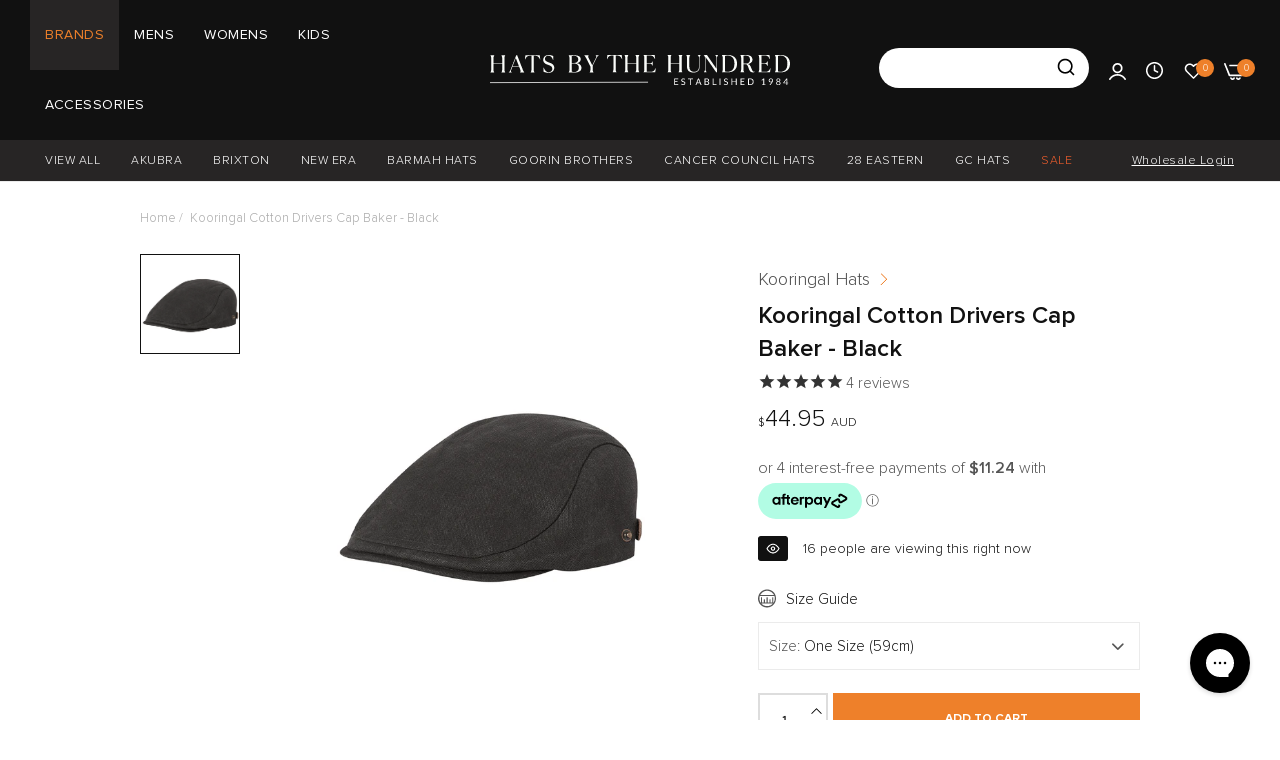

--- FILE ---
content_type: text/html; charset=utf-8
request_url: https://www.hatsbythe100.com.au/variants/48756230717727/?section_id=pickup-availability
body_size: 2920
content:
<div id="shopify-section-pickup-availability" class="shopify-section">
<pickup-availability-preview class="pickup-availability-preview flex"><svg
      class="mr-15 mt-7"
      width="16"
      height="12"
      viewBox="0 0 16 12"
      fill="none"
      xmlns="http://www.w3.org/2000/svg"
    >
      <path d="M5.5 9.17578L14.3281 0.308594L15.5 1.48047L5.5 11.4805L0.851562 6.83203L1.98438 5.66016L5.5 9.17578Z" fill="#1E882F"/>
    </svg>
    <div class="pickup-availability-info"><span class="caption-large">Pickup available at <span class="heading-color heading-weight">Southport Retail.</span></span>
        <span class="caption">Usually ready in 24 hours</span>
        <button
          id="ShowPickupAvailabilityDrawer"
          class="btn-reset grey-color underline d-block pickup-availability-button"
          aria-haspopup="dialog"
        >View store information
</button></div>
  </pickup-availability-preview>

  <pickup-availability-drawer
    class="gradient bg-white bls__canvas bls__canvas-right pickup-availability-drawer"
    tabindex="-1"
    role="dialog"
    aria-modal="true"
    aria-labelledby="PickupAvailabilityHeading"
  >
    <div class="pickup-availability-header px-30 py-25 border-bottom">
      <button class="button-close close-button">
        <i class="icon-x"></i>
      </button>
      <div class="bls__product-info">
        <div class="bls__product-pickup flex"><div class="product-pickup-img width-80 mr-15"><div
  class="bls__responsive-image bls-image-js bls-loading-image bls__product-grid bls__product-img-sw"
  
    style="--aspect-ratio: 1/1;"
  
><img
      srcset="//www.hatsbythe100.com.au/cdn/shop/products/kooringal-cotton-drivers-cap---baker---black.png?v=1681068799&width=165 165w,//www.hatsbythe100.com.au/cdn/shop/products/kooringal-cotton-drivers-cap---baker---black.png?v=1681068799&width=360 360w,//www.hatsbythe100.com.au/cdn/shop/products/kooringal-cotton-drivers-cap---baker---black.png?v=1681068799&width=533 533w,//www.hatsbythe100.com.au/cdn/shop/products/kooringal-cotton-drivers-cap---baker---black.png?v=1681068799&width=720 720w,//www.hatsbythe100.com.au/cdn/shop/products/kooringal-cotton-drivers-cap---baker---black.png?v=1681068799 750w
      "
      src="//www.hatsbythe100.com.au/cdn/shop/products/kooringal-cotton-drivers-cap---baker---black.png?v=1681068799&width=533"
      sizes="(min-width: px) -33px, (min-width: 990px) calc((100vw - 130px) / 4), (min-width: 750px) calc((100vw - 120px) / 3), calc((100vw - 35px) / 2)"
      alt="Kooringal Cotton Drivers Cap Baker - Black"
      class="motion-reduce"
      loading="lazy"
      width="750"
      height="750"
    ></div>
</div><div class="bls__product-pickup__infos">
            <h6 class="pickup-availability-drawer-title mb-0">
              Kooringal Cotton Drivers Cap Baker - Black
            </h6><p class="pickup-availability-variant fs-small grey-color">Size:&nbsp;<span>One Size (59cm)</span></p><div class="price mt-10"><div
  class="
    bls__price"
>
  <div class="bls__product-price flex flex-wrap align-items-center mt-3">
    <div class="price__regular">
      <span class="visually-hidden visually-hidden--inline">Regular price</span>
      <span class="price" >
        <span>$</span>44.95 <span>AUD</span>
      </span>
    </div>
    <div class="price__sale grey-color">
        <span class="visually-hidden visually-hidden--inline">Sale price</span>
        <span>
          <s class="price-item compare-price">
            
              
            
          </s>
        </span></div>
    
  </div>
</div>
</div>
          </div>
        </div>
      </div>
    </div>
    <ul class="pickup-availability-list list-none py-25 px-30 m-0" role="list" data-store-availability-drawer-content><li class="pickup-availability-list__item pb-25 mb-25 border-bottom last-0">
          <h4 class="fs-16 capitalize">Southport Retail</h4>
          <p class="pickup-availability-preview caption-large flex align-items-center">
            <svg
              class="mr-10 m-width-12"
              width="12"
              height="10"
              viewBox="0 0 12 10"
              fill="none"
              xmlns="http://www.w3.org/2000/svg"
            >
              <path d="M10.8594 0.859375L4 7.71875L1.14062 4.85938C1.00521 4.73438 0.84375 4.67188 0.65625 4.67188C0.479167 4.67188 0.328125 4.73438 0.203125 4.85938C0.0677083 4.99479 0 5.15625 0 5.34375C0 5.52083 0.0677083 5.67188 0.203125 5.79688L3.53125 9.14062C3.65625 9.26562 3.8125 9.32812 4 9.32812C4.1875 9.32812 4.34375 9.26562 4.46875 9.14062L11.7969 1.79688C11.9323 1.67188 12 1.52083 12 1.34375C12 1.15625 11.9323 0.994792 11.7969 0.859375C11.6719 0.734375 11.5156 0.671875 11.3281 0.671875C11.151 0.671875 10.9948 0.734375 10.8594 0.859375Z" fill="#1E882F"/>
            </svg>Pickup available,
              usually ready in 24 hours
</p><address class="pickup-availability-address">
            <p>
              <span class="grey-color">Address: </span>shop 5/19 Warehouse Road
            </p>
            <p>
              <span class="grey-color">City: </span>Southport
            </p>
            <p>
              <span class="grey-color">Country/region: </span>Australia
            </p><p>
                <span class="grey-color">Phone: </span>+61755321336
              </p></address>
          <a href="https://maps.google.com?daddr=shop 5/19 Warehouse Road, 19 Warehouse Road Queensland Australia">
            <svg
              class="mr-5 mb-5"
              width="12"
              height="15"
              viewBox="0 0 12 15"
              fill="none"
              xmlns="http://www.w3.org/2000/svg"
            >
              <path d="M11.8379 6C11.8379 5.59896 11.7969 5.20703 11.7148 4.82422C11.6328 4.44141 11.5189 4.07682 11.373 3.73047C11.2272 3.38411 11.0495 3.05143 10.8398 2.73242C10.6302 2.42253 10.3932 2.13542 10.1289 1.87109C9.86458 1.60677 9.57747 1.36979 9.26758 1.16016C8.94857 0.950521 8.61589 0.772786 8.26953 0.626953C7.92318 0.48112 7.55859 0.367188 7.17578 0.285156C6.79297 0.203125 6.40104 0.162109 6 0.162109C5.59896 0.162109 5.20703 0.203125 4.82422 0.285156C4.44141 0.367188 4.07682 0.48112 3.73047 0.626953C3.38411 0.772786 3.05143 0.950521 2.73242 1.16016C2.42253 1.36979 2.13542 1.60677 1.87109 1.87109C1.60677 2.13542 1.36979 2.42253 1.16016 2.73242C0.950521 3.05143 0.772786 3.38411 0.626953 3.73047C0.48112 4.07682 0.367188 4.44141 0.285156 4.82422C0.203125 5.20703 0.162109 5.59896 0.162109 6C0.162109 6.16406 0.171224 6.32812 0.189453 6.49219C0.207682 6.65625 0.230469 6.82031 0.257812 6.98438C0.339844 7.43099 0.462891 7.86849 0.626953 8.29688C0.80013 8.71615 1.00065 9.11719 1.22852 9.5C1.62956 10.1654 2.08529 10.7806 2.5957 11.3457C3.11523 11.9017 3.60286 12.3848 4.05859 12.7949C4.51432 13.196 4.89714 13.5059 5.20703 13.7246C5.51693 13.9525 5.67188 14.0664 5.67188 14.0664C5.77214 14.1302 5.88151 14.1621 6 14.1621C6.11849 14.1621 6.22786 14.1302 6.32812 14.0664C6.32812 14.0664 6.48307 13.9525 6.79297 13.7246C7.10286 13.5059 7.48568 13.196 7.94141 12.7949C8.39714 12.3848 8.88477 11.9017 9.4043 11.3457C9.91471 10.7806 10.3659 10.1654 10.7578 9.5C10.9948 9.11719 11.1953 8.71615 11.3594 8.29688C11.5326 7.86849 11.6602 7.43099 11.7422 6.98438C11.7695 6.82031 11.7923 6.65625 11.8105 6.49219C11.8288 6.32812 11.8379 6.16406 11.8379 6ZM10.6621 6C10.6621 6.1276 10.6576 6.25977 10.6484 6.39648C10.6393 6.52409 10.6211 6.65169 10.5938 6.7793C10.5299 7.14388 10.4251 7.50391 10.2793 7.85938C10.1335 8.21484 9.96029 8.5612 9.75977 8.89844C9.48633 9.3724 9.17188 9.81445 8.81641 10.2246C8.47005 10.6348 8.1237 11.013 7.77734 11.3594C7.43099 11.6966 7.10286 11.9883 6.79297 12.2344C6.49219 12.4896 6.24154 12.6901 6.04102 12.8359C5.84049 12.6992 5.58073 12.5078 5.26172 12.2617C4.95182 12.0156 4.61914 11.724 4.26367 11.3867C3.9082 11.0404 3.55273 10.6576 3.19727 10.2383C2.8418 9.81901 2.52279 9.3724 2.24023 8.89844C2.03971 8.5612 1.86654 8.21484 1.7207 7.85938C1.57487 7.50391 1.47005 7.14388 1.40625 6.7793C1.37891 6.65169 1.36068 6.52409 1.35156 6.39648C1.34245 6.25977 1.33789 6.1276 1.33789 6C1.33789 5.35286 1.45638 4.74674 1.69336 4.18164C1.93945 3.61654 2.27669 3.12435 2.70508 2.70508C3.12435 2.27669 3.61654 1.94401 4.18164 1.70703C4.74674 1.46094 5.35286 1.33789 6 1.33789C6.64714 1.33789 7.25326 1.46094 7.81836 1.70703C8.38346 1.94401 8.87565 2.27669 9.29492 2.70508C9.72331 3.12435 10.056 3.61654 10.293 4.18164C10.5391 4.74674 10.6621 5.35286 10.6621 6ZM8.33789 6C8.33789 5.68099 8.27409 5.38021 8.14648 5.09766C8.02799 4.80599 7.86393 4.55534 7.6543 4.3457C7.44466 4.13607 7.19401 3.97201 6.90234 3.85352C6.61979 3.72591 6.31901 3.66211 6 3.66211C5.68099 3.66211 5.37565 3.72591 5.08398 3.85352C4.80143 3.97201 4.55534 4.13607 4.3457 4.3457C4.13607 4.55534 3.96745 4.80599 3.83984 5.09766C3.72135 5.38021 3.66211 5.68099 3.66211 6C3.66211 6.31901 3.72135 6.62435 3.83984 6.91602C3.96745 7.19857 4.13607 7.44466 4.3457 7.6543C4.55534 7.86393 4.80143 8.03255 5.08398 8.16016C5.37565 8.27865 5.68099 8.33789 6 8.33789C6.31901 8.33789 6.61979 8.27865 6.90234 8.16016C7.19401 8.03255 7.44466 7.86393 7.6543 7.6543C7.86393 7.44466 8.02799 7.19857 8.14648 6.91602C8.27409 6.62435 8.33789 6.31901 8.33789 6ZM7.16211 6C7.16211 6.16406 7.13021 6.31901 7.06641 6.46484C7.01172 6.60156 6.92969 6.72005 6.82031 6.82031C6.72005 6.92969 6.59701 7.01628 6.45117 7.08008C6.31445 7.13477 6.16406 7.16211 6 7.16211C5.83594 7.16211 5.68099 7.13477 5.53516 7.08008C5.39844 7.01628 5.27995 6.92969 5.17969 6.82031C5.07031 6.72005 4.98372 6.60156 4.91992 6.46484C4.86523 6.31901 4.83789 6.16406 4.83789 6C4.83789 5.83594 4.86523 5.68555 4.91992 5.54883C4.98372 5.40299 5.07031 5.27995 5.17969 5.17969C5.27995 5.07031 5.39844 4.98828 5.53516 4.93359C5.68099 4.86979 5.83594 4.83789 6 4.83789C6.16406 4.83789 6.31445 4.86979 6.45117 4.93359C6.59701 4.98828 6.72005 5.07031 6.82031 5.17969C6.92969 5.27995 7.01172 5.40299 7.06641 5.54883C7.13021 5.68555 7.16211 5.83594 7.16211 6Z" fill="#111111"/>
            </svg>
            <span class="underline">Show on google map</span>
          </a>
        </li></ul>
  </pickup-availability-drawer></div>

--- FILE ---
content_type: text/html; charset=utf-8
request_url: https://www.hatsbythe100.com.au/
body_size: 90052
content:
<!doctype html>
<html
  class="no-js"
  lang="en"
>
  <head>
    <!-- Google tag (gtag.js) -->
    <script async src="https://www.googletagmanager.com/gtag/js?id=AW-919244523"></script>
    <script>
      window.dataLayer = window.dataLayer || [];
      function gtag() {
        dataLayer.push(arguments);
      }
      gtag('js', new Date());

      gtag('config', 'AW-919244523');
    </script>
 
<meta
      charset="utf-8"
    >
    <meta
      http-equiv="X-UA-Compatible"
      content="IE=edge"
    >
    <meta
      name="viewport"
      content="width=device-width,initial-scale=1"
    >
    <meta
      name="theme-color"
      content=""
    >
    <meta name="google-site-verification" content="QgsoGqOk9oyjTyuZkQMERLR9IOxx4ZFM6RUigk0ag9o">
    <link
      rel="canonical"
      href="https://www.hatsbythe100.com.au/"
    >
    <link
      rel="preconnect"
      href="https://cdn.shopify.com"
      crossorigin
    ><link
        rel="icon"
        type="image/png"
        href="//www.hatsbythe100.com.au/cdn/shop/files/fedora.svg?crop=center&height=32&v=1680751728&width=32"
      ><title>
      Mens and Womens Hats Online | Akubra, Brixton, Tilley, New Era

        &ndash; Hats By The Hundred</title>
    <meta
      name="description"
      content="Buy Australian Hats Online @ Hats By The 100. Find the latest hats from Iconic Brands like Akubra, Barmah, Jacaru, New Era, Tilley, Ringers Western, Wrangler and more."
    >
    

<meta property="og:site_name" content="Hats By The Hundred">
<meta property="og:url" content="https://www.hatsbythe100.com.au/">
<meta property="og:title" content="Mens and Womens Hats Online | Akubra, Brixton, Tilley, New Era">
<meta property="og:type" content="website">
<meta property="og:description" content="Buy Australian Hats Online @ Hats By The 100. Find the latest hats from Iconic Brands like Akubra, Barmah, Jacaru, New Era, Tilley, Ringers Western, Wrangler and more."><meta property="og:image" content="http://www.hatsbythe100.com.au/cdn/shop/files/web_1.svg?height=628&pad_color=fff&v=1681429862&width=1200">
  <meta property="og:image:secure_url" content="https://www.hatsbythe100.com.au/cdn/shop/files/web_1.svg?height=628&pad_color=fff&v=1681429862&width=1200">
  <meta property="og:image:width" content="1200">
  <meta property="og:image:height" content="628"><meta name="twitter:card" content="summary_large_image">
<meta name="twitter:title" content="Mens and Womens Hats Online | Akubra, Brixton, Tilley, New Era">
<meta name="twitter:description" content="Buy Australian Hats Online @ Hats By The 100. Find the latest hats from Iconic Brands like Akubra, Barmah, Jacaru, New Era, Tilley, Ringers Western, Wrangler and more.">
    
      <script>window.performance && window.performance.mark && window.performance.mark('shopify.content_for_header.start');</script><meta name="google-site-verification" content="Pn75Q2MMekiDvYBJYldqbHxoEQOqklqjkBAw79LIAc0">
<meta id="shopify-digital-wallet" name="shopify-digital-wallet" content="/72582594847/digital_wallets/dialog">
<meta name="shopify-checkout-api-token" content="705cea130677e4abfe0318db79d4442c">
<meta id="in-context-paypal-metadata" data-shop-id="72582594847" data-venmo-supported="false" data-environment="production" data-locale="en_US" data-paypal-v4="true" data-currency="AUD">
<link rel="alternate" hreflang="x-default" href="https://www.hatsbythe100.com.au/">
<link rel="alternate" hreflang="en-IE" href="https://www.hatsbythe100.com.au/en-ie">
<link rel="alternate" hreflang="en-AU" href="https://www.hatsbythe100.com.au/">
<script async="async" src="/checkouts/internal/preloads.js?locale=en-AU"></script>
<link rel="preconnect" href="https://shop.app" crossorigin="anonymous">
<script async="async" src="https://shop.app/checkouts/internal/preloads.js?locale=en-AU&shop_id=72582594847" crossorigin="anonymous"></script>
<script id="apple-pay-shop-capabilities" type="application/json">{"shopId":72582594847,"countryCode":"AU","currencyCode":"AUD","merchantCapabilities":["supports3DS"],"merchantId":"gid:\/\/shopify\/Shop\/72582594847","merchantName":"Hats By The Hundred","requiredBillingContactFields":["postalAddress","email","phone"],"requiredShippingContactFields":["postalAddress","email","phone"],"shippingType":"shipping","supportedNetworks":["visa","masterCard","amex","jcb"],"total":{"type":"pending","label":"Hats By The Hundred","amount":"1.00"},"shopifyPaymentsEnabled":true,"supportsSubscriptions":true}</script>
<script id="shopify-features" type="application/json">{"accessToken":"705cea130677e4abfe0318db79d4442c","betas":["rich-media-storefront-analytics"],"domain":"www.hatsbythe100.com.au","predictiveSearch":true,"shopId":72582594847,"locale":"en"}</script>
<script>var Shopify = Shopify || {};
Shopify.shop = "hats-by-the-hunderd.myshopify.com";
Shopify.locale = "en";
Shopify.currency = {"active":"AUD","rate":"1.0"};
Shopify.country = "AU";
Shopify.theme = {"name":"Bry - Christmas ","id":179775897887,"schema_name":"Umino","schema_version":"1.0.7","theme_store_id":null,"role":"main"};
Shopify.theme.handle = "null";
Shopify.theme.style = {"id":null,"handle":null};
Shopify.cdnHost = "www.hatsbythe100.com.au/cdn";
Shopify.routes = Shopify.routes || {};
Shopify.routes.root = "/";</script>
<script type="module">!function(o){(o.Shopify=o.Shopify||{}).modules=!0}(window);</script>
<script>!function(o){function n(){var o=[];function n(){o.push(Array.prototype.slice.apply(arguments))}return n.q=o,n}var t=o.Shopify=o.Shopify||{};t.loadFeatures=n(),t.autoloadFeatures=n()}(window);</script>
<script>
  window.ShopifyPay = window.ShopifyPay || {};
  window.ShopifyPay.apiHost = "shop.app\/pay";
  window.ShopifyPay.redirectState = null;
</script>
<script id="shop-js-analytics" type="application/json">{"pageType":"index"}</script>
<script defer="defer" async type="module" src="//www.hatsbythe100.com.au/cdn/shopifycloud/shop-js/modules/v2/client.init-shop-cart-sync_IZsNAliE.en.esm.js"></script>
<script defer="defer" async type="module" src="//www.hatsbythe100.com.au/cdn/shopifycloud/shop-js/modules/v2/chunk.common_0OUaOowp.esm.js"></script>
<script type="module">
  await import("//www.hatsbythe100.com.au/cdn/shopifycloud/shop-js/modules/v2/client.init-shop-cart-sync_IZsNAliE.en.esm.js");
await import("//www.hatsbythe100.com.au/cdn/shopifycloud/shop-js/modules/v2/chunk.common_0OUaOowp.esm.js");

  window.Shopify.SignInWithShop?.initShopCartSync?.({"fedCMEnabled":true,"windoidEnabled":true});

</script>
<script>
  window.Shopify = window.Shopify || {};
  if (!window.Shopify.featureAssets) window.Shopify.featureAssets = {};
  window.Shopify.featureAssets['shop-js'] = {"shop-cart-sync":["modules/v2/client.shop-cart-sync_DLOhI_0X.en.esm.js","modules/v2/chunk.common_0OUaOowp.esm.js"],"init-fed-cm":["modules/v2/client.init-fed-cm_C6YtU0w6.en.esm.js","modules/v2/chunk.common_0OUaOowp.esm.js"],"shop-button":["modules/v2/client.shop-button_BCMx7GTG.en.esm.js","modules/v2/chunk.common_0OUaOowp.esm.js"],"shop-cash-offers":["modules/v2/client.shop-cash-offers_BT26qb5j.en.esm.js","modules/v2/chunk.common_0OUaOowp.esm.js","modules/v2/chunk.modal_CGo_dVj3.esm.js"],"init-windoid":["modules/v2/client.init-windoid_B9PkRMql.en.esm.js","modules/v2/chunk.common_0OUaOowp.esm.js"],"init-shop-email-lookup-coordinator":["modules/v2/client.init-shop-email-lookup-coordinator_DZkqjsbU.en.esm.js","modules/v2/chunk.common_0OUaOowp.esm.js"],"shop-toast-manager":["modules/v2/client.shop-toast-manager_Di2EnuM7.en.esm.js","modules/v2/chunk.common_0OUaOowp.esm.js"],"shop-login-button":["modules/v2/client.shop-login-button_BtqW_SIO.en.esm.js","modules/v2/chunk.common_0OUaOowp.esm.js","modules/v2/chunk.modal_CGo_dVj3.esm.js"],"avatar":["modules/v2/client.avatar_BTnouDA3.en.esm.js"],"pay-button":["modules/v2/client.pay-button_CWa-C9R1.en.esm.js","modules/v2/chunk.common_0OUaOowp.esm.js"],"init-shop-cart-sync":["modules/v2/client.init-shop-cart-sync_IZsNAliE.en.esm.js","modules/v2/chunk.common_0OUaOowp.esm.js"],"init-customer-accounts":["modules/v2/client.init-customer-accounts_DenGwJTU.en.esm.js","modules/v2/client.shop-login-button_BtqW_SIO.en.esm.js","modules/v2/chunk.common_0OUaOowp.esm.js","modules/v2/chunk.modal_CGo_dVj3.esm.js"],"init-shop-for-new-customer-accounts":["modules/v2/client.init-shop-for-new-customer-accounts_JdHXxpS9.en.esm.js","modules/v2/client.shop-login-button_BtqW_SIO.en.esm.js","modules/v2/chunk.common_0OUaOowp.esm.js","modules/v2/chunk.modal_CGo_dVj3.esm.js"],"init-customer-accounts-sign-up":["modules/v2/client.init-customer-accounts-sign-up_D6__K_p8.en.esm.js","modules/v2/client.shop-login-button_BtqW_SIO.en.esm.js","modules/v2/chunk.common_0OUaOowp.esm.js","modules/v2/chunk.modal_CGo_dVj3.esm.js"],"checkout-modal":["modules/v2/client.checkout-modal_C_ZQDY6s.en.esm.js","modules/v2/chunk.common_0OUaOowp.esm.js","modules/v2/chunk.modal_CGo_dVj3.esm.js"],"shop-follow-button":["modules/v2/client.shop-follow-button_XetIsj8l.en.esm.js","modules/v2/chunk.common_0OUaOowp.esm.js","modules/v2/chunk.modal_CGo_dVj3.esm.js"],"lead-capture":["modules/v2/client.lead-capture_DvA72MRN.en.esm.js","modules/v2/chunk.common_0OUaOowp.esm.js","modules/v2/chunk.modal_CGo_dVj3.esm.js"],"shop-login":["modules/v2/client.shop-login_ClXNxyh6.en.esm.js","modules/v2/chunk.common_0OUaOowp.esm.js","modules/v2/chunk.modal_CGo_dVj3.esm.js"],"payment-terms":["modules/v2/client.payment-terms_CNlwjfZz.en.esm.js","modules/v2/chunk.common_0OUaOowp.esm.js","modules/v2/chunk.modal_CGo_dVj3.esm.js"]};
</script>
<script>(function() {
  var isLoaded = false;
  function asyncLoad() {
    if (isLoaded) return;
    isLoaded = true;
    var urls = ["\/\/cdn.shopify.com\/proxy\/b047142b802b2b0895ec9f0cbbaf19049ff5026cfe379d2fc5a4b0be6e0ae3e7\/storage.googleapis.com\/timesact-resources\/scripts\/timesactV3.js?shop=hats-by-the-hunderd.myshopify.com\u0026sp-cache-control=cHVibGljLCBtYXgtYWdlPTkwMA","https:\/\/static-us.afterpay.com\/shopify\/afterpay-attract\/afterpay-attract-widget.js?shop=hats-by-the-hunderd.myshopify.com","https:\/\/redirectify.app\/script_tags\/tracking.js?shop=hats-by-the-hunderd.myshopify.com","https:\/\/cdn.nfcube.com\/instafeed-56ac7822c5732f37fa90d1c312e314f4.js?shop=hats-by-the-hunderd.myshopify.com","https:\/\/widgets.automizely.com\/returns\/main.js?shop=hats-by-the-hunderd.myshopify.com","https:\/\/sprout-app.thegoodapi.com\/app\/assets\/js\/badges\/cart_badge_script?shop=hats-by-the-hunderd.myshopify.com","https:\/\/sprout-app.thegoodapi.com\/app\/badges\/product_script?shop=hats-by-the-hunderd.myshopify.com","https:\/\/sprout-app.thegoodapi.com\/app\/assets\/js\/badges\/tree_count_banner_script?shop=hats-by-the-hunderd.myshopify.com","https:\/\/config.gorgias.chat\/bundle-loader\/01JKD67E0S0FN4DWM95M71DKA5?source=shopify1click\u0026shop=hats-by-the-hunderd.myshopify.com","https:\/\/cdn.9gtb.com\/loader.js?g_cvt_id=459c4913-ed1b-459e-87c6-10fff08cde82\u0026shop=hats-by-the-hunderd.myshopify.com"];
    for (var i = 0; i < urls.length; i++) {
      var s = document.createElement('script');
      s.type = 'text/javascript';
      s.async = true;
      s.src = urls[i];
      var x = document.getElementsByTagName('script')[0];
      x.parentNode.insertBefore(s, x);
    }
  };
  if(window.attachEvent) {
    window.attachEvent('onload', asyncLoad);
  } else {
    window.addEventListener('load', asyncLoad, false);
  }
})();</script>
<script id="__st">var __st={"a":72582594847,"offset":36000,"reqid":"395c4e50-c2c7-4d02-a116-58bbc8517f68-1768523687","pageurl":"www.hatsbythe100.com.au\/","u":"07665359e715","p":"home"};</script>
<script>window.ShopifyPaypalV4VisibilityTracking = true;</script>
<script id="captcha-bootstrap">!function(){'use strict';const t='contact',e='account',n='new_comment',o=[[t,t],['blogs',n],['comments',n],[t,'customer']],c=[[e,'customer_login'],[e,'guest_login'],[e,'recover_customer_password'],[e,'create_customer']],r=t=>t.map((([t,e])=>`form[action*='/${t}']:not([data-nocaptcha='true']) input[name='form_type'][value='${e}']`)).join(','),a=t=>()=>t?[...document.querySelectorAll(t)].map((t=>t.form)):[];function s(){const t=[...o],e=r(t);return a(e)}const i='password',u='form_key',d=['recaptcha-v3-token','g-recaptcha-response','h-captcha-response',i],f=()=>{try{return window.sessionStorage}catch{return}},m='__shopify_v',_=t=>t.elements[u];function p(t,e,n=!1){try{const o=window.sessionStorage,c=JSON.parse(o.getItem(e)),{data:r}=function(t){const{data:e,action:n}=t;return t[m]||n?{data:e,action:n}:{data:t,action:n}}(c);for(const[e,n]of Object.entries(r))t.elements[e]&&(t.elements[e].value=n);n&&o.removeItem(e)}catch(o){console.error('form repopulation failed',{error:o})}}const l='form_type',E='cptcha';function T(t){t.dataset[E]=!0}const w=window,h=w.document,L='Shopify',v='ce_forms',y='captcha';let A=!1;((t,e)=>{const n=(g='f06e6c50-85a8-45c8-87d0-21a2b65856fe',I='https://cdn.shopify.com/shopifycloud/storefront-forms-hcaptcha/ce_storefront_forms_captcha_hcaptcha.v1.5.2.iife.js',D={infoText:'Protected by hCaptcha',privacyText:'Privacy',termsText:'Terms'},(t,e,n)=>{const o=w[L][v],c=o.bindForm;if(c)return c(t,g,e,D).then(n);var r;o.q.push([[t,g,e,D],n]),r=I,A||(h.body.append(Object.assign(h.createElement('script'),{id:'captcha-provider',async:!0,src:r})),A=!0)});var g,I,D;w[L]=w[L]||{},w[L][v]=w[L][v]||{},w[L][v].q=[],w[L][y]=w[L][y]||{},w[L][y].protect=function(t,e){n(t,void 0,e),T(t)},Object.freeze(w[L][y]),function(t,e,n,w,h,L){const[v,y,A,g]=function(t,e,n){const i=e?o:[],u=t?c:[],d=[...i,...u],f=r(d),m=r(i),_=r(d.filter((([t,e])=>n.includes(e))));return[a(f),a(m),a(_),s()]}(w,h,L),I=t=>{const e=t.target;return e instanceof HTMLFormElement?e:e&&e.form},D=t=>v().includes(t);t.addEventListener('submit',(t=>{const e=I(t);if(!e)return;const n=D(e)&&!e.dataset.hcaptchaBound&&!e.dataset.recaptchaBound,o=_(e),c=g().includes(e)&&(!o||!o.value);(n||c)&&t.preventDefault(),c&&!n&&(function(t){try{if(!f())return;!function(t){const e=f();if(!e)return;const n=_(t);if(!n)return;const o=n.value;o&&e.removeItem(o)}(t);const e=Array.from(Array(32),(()=>Math.random().toString(36)[2])).join('');!function(t,e){_(t)||t.append(Object.assign(document.createElement('input'),{type:'hidden',name:u})),t.elements[u].value=e}(t,e),function(t,e){const n=f();if(!n)return;const o=[...t.querySelectorAll(`input[type='${i}']`)].map((({name:t})=>t)),c=[...d,...o],r={};for(const[a,s]of new FormData(t).entries())c.includes(a)||(r[a]=s);n.setItem(e,JSON.stringify({[m]:1,action:t.action,data:r}))}(t,e)}catch(e){console.error('failed to persist form',e)}}(e),e.submit())}));const S=(t,e)=>{t&&!t.dataset[E]&&(n(t,e.some((e=>e===t))),T(t))};for(const o of['focusin','change'])t.addEventListener(o,(t=>{const e=I(t);D(e)&&S(e,y())}));const B=e.get('form_key'),M=e.get(l),P=B&&M;t.addEventListener('DOMContentLoaded',(()=>{const t=y();if(P)for(const e of t)e.elements[l].value===M&&p(e,B);[...new Set([...A(),...v().filter((t=>'true'===t.dataset.shopifyCaptcha))])].forEach((e=>S(e,t)))}))}(h,new URLSearchParams(w.location.search),n,t,e,['guest_login'])})(!0,!0)}();</script>
<script integrity="sha256-4kQ18oKyAcykRKYeNunJcIwy7WH5gtpwJnB7kiuLZ1E=" data-source-attribution="shopify.loadfeatures" defer="defer" src="//www.hatsbythe100.com.au/cdn/shopifycloud/storefront/assets/storefront/load_feature-a0a9edcb.js" crossorigin="anonymous"></script>
<script crossorigin="anonymous" defer="defer" src="//www.hatsbythe100.com.au/cdn/shopifycloud/storefront/assets/shopify_pay/storefront-65b4c6d7.js?v=20250812"></script>
<script data-source-attribution="shopify.dynamic_checkout.dynamic.init">var Shopify=Shopify||{};Shopify.PaymentButton=Shopify.PaymentButton||{isStorefrontPortableWallets:!0,init:function(){window.Shopify.PaymentButton.init=function(){};var t=document.createElement("script");t.src="https://www.hatsbythe100.com.au/cdn/shopifycloud/portable-wallets/latest/portable-wallets.en.js",t.type="module",document.head.appendChild(t)}};
</script>
<script data-source-attribution="shopify.dynamic_checkout.buyer_consent">
  function portableWalletsHideBuyerConsent(e){var t=document.getElementById("shopify-buyer-consent"),n=document.getElementById("shopify-subscription-policy-button");t&&n&&(t.classList.add("hidden"),t.setAttribute("aria-hidden","true"),n.removeEventListener("click",e))}function portableWalletsShowBuyerConsent(e){var t=document.getElementById("shopify-buyer-consent"),n=document.getElementById("shopify-subscription-policy-button");t&&n&&(t.classList.remove("hidden"),t.removeAttribute("aria-hidden"),n.addEventListener("click",e))}window.Shopify?.PaymentButton&&(window.Shopify.PaymentButton.hideBuyerConsent=portableWalletsHideBuyerConsent,window.Shopify.PaymentButton.showBuyerConsent=portableWalletsShowBuyerConsent);
</script>
<script data-source-attribution="shopify.dynamic_checkout.cart.bootstrap">document.addEventListener("DOMContentLoaded",(function(){function t(){return document.querySelector("shopify-accelerated-checkout-cart, shopify-accelerated-checkout")}if(t())Shopify.PaymentButton.init();else{new MutationObserver((function(e,n){t()&&(Shopify.PaymentButton.init(),n.disconnect())})).observe(document.body,{childList:!0,subtree:!0})}}));
</script>
<link id="shopify-accelerated-checkout-styles" rel="stylesheet" media="screen" href="https://www.hatsbythe100.com.au/cdn/shopifycloud/portable-wallets/latest/accelerated-checkout-backwards-compat.css" crossorigin="anonymous">
<style id="shopify-accelerated-checkout-cart">
        #shopify-buyer-consent {
  margin-top: 1em;
  display: inline-block;
  width: 100%;
}

#shopify-buyer-consent.hidden {
  display: none;
}

#shopify-subscription-policy-button {
  background: none;
  border: none;
  padding: 0;
  text-decoration: underline;
  font-size: inherit;
  cursor: pointer;
}

#shopify-subscription-policy-button::before {
  box-shadow: none;
}

      </style>

<script>window.performance && window.performance.mark && window.performance.mark('shopify.content_for_header.end');</script>
    
    <script>
      document.documentElement.className = document.documentElement.className.replace('no-js', 'js');
      if (Shopify.designMode) {
        document.documentElement.classList.add('shopify-design-mode');
      }

      // initialize header menu for homepage
      
      //set default (homepage, men, women, brand)
      localStorage.setItem('menuItemclass', 'brands');
      
      let menuClass = localStorage.getItem('menuItemclass');
        if (!menuClass) {
          localStorage.setItem('menuItemclass', 'brands');
        }
    </script>
    <script src="https://ajax.googleapis.com/ajax/libs/jquery/3.6.3/jquery.min.js" ></script><style data-shopify>@font-face {
  font-family: Karla;
  font-weight: 200;
  font-style: normal;
  font-display: swap;
  src: url("//www.hatsbythe100.com.au/cdn/fonts/karla/karla_n2.c01c6abcceb59c2dfbe53f16f2fa746054360e79.woff2") format("woff2"),
       url("//www.hatsbythe100.com.au/cdn/fonts/karla/karla_n2.1b2a0e8e4007556430943b5a277c57af80b4e6d6.woff") format("woff");
}
@font-face {
  font-family: Karla;
  font-weight: 200;
  font-style: italic;
  font-display: swap;
  src: url("//www.hatsbythe100.com.au/cdn/fonts/karla/karla_i2.2df0e69f75172f2576170400395ac5161446ac45.woff2") format("woff2"),
       url("//www.hatsbythe100.com.au/cdn/fonts/karla/karla_i2.872b630086c7b0965fb51da807badff857cce976.woff") format("woff");
}
@font-face {
  font-family: Karla;
  font-weight: 300;
  font-style: normal;
  font-display: swap;
  src: url("//www.hatsbythe100.com.au/cdn/fonts/karla/karla_n3.f7dc1a43fe7705188329bd9a5b672565b62caa55.woff2") format("woff2"),
       url("//www.hatsbythe100.com.au/cdn/fonts/karla/karla_n3.f54b0d52b91dc25f449929e75e47b6984ea8b078.woff") format("woff");
}
@font-face {
  font-family: Karla;
  font-weight: 300;
  font-style: italic;
  font-display: swap;
  src: url("//www.hatsbythe100.com.au/cdn/fonts/karla/karla_i3.e6f3de4068eda3cfc0633fdb7ecae5fb987de8a4.woff2") format("woff2"),
       url("//www.hatsbythe100.com.au/cdn/fonts/karla/karla_i3.e4d16c1e4fb04d8cdfe2612227dfa387b0e63dc1.woff") format("woff");
}
@font-face {
  font-family: Karla;
  font-weight: 400;
  font-style: normal;
  font-display: swap;
  src: url("//www.hatsbythe100.com.au/cdn/fonts/karla/karla_n4.40497e07df527e6a50e58fb17ef1950c72f3e32c.woff2") format("woff2"),
       url("//www.hatsbythe100.com.au/cdn/fonts/karla/karla_n4.e9f6f9de321061073c6bfe03c28976ba8ce6ee18.woff") format("woff");
}
@font-face {
  font-family: Karla;
  font-weight: 400;
  font-style: italic;
  font-display: swap;
  src: url("//www.hatsbythe100.com.au/cdn/fonts/karla/karla_i4.2086039c16bcc3a78a72a2f7b471e3c4a7f873a6.woff2") format("woff2"),
       url("//www.hatsbythe100.com.au/cdn/fonts/karla/karla_i4.7b9f59841a5960c16fa2a897a0716c8ebb183221.woff") format("woff");
}
@font-face {
  font-family: Karla;
  font-weight: 500;
  font-style: normal;
  font-display: swap;
  src: url("//www.hatsbythe100.com.au/cdn/fonts/karla/karla_n5.0f2c50ba88af8c39d2756f2fc9dfccf18f808828.woff2") format("woff2"),
       url("//www.hatsbythe100.com.au/cdn/fonts/karla/karla_n5.88d3e57f788ee4a41fa11fc99b9881ce077acdc2.woff") format("woff");
}
@font-face {
  font-family: Karla;
  font-weight: 500;
  font-style: italic;
  font-display: swap;
  src: url("//www.hatsbythe100.com.au/cdn/fonts/karla/karla_i5.69e240d3e2697b7653a56061e6c0bdd837d9a0d7.woff2") format("woff2"),
       url("//www.hatsbythe100.com.au/cdn/fonts/karla/karla_i5.d56a3f6d57505f4753ea6466cf86322680d9dfdf.woff") format("woff");
}
@font-face {
  font-family: Karla;
  font-weight: 600;
  font-style: normal;
  font-display: swap;
  src: url("//www.hatsbythe100.com.au/cdn/fonts/karla/karla_n6.11d2ca9baa9358585c001bdea96cf4efec1c541a.woff2") format("woff2"),
       url("//www.hatsbythe100.com.au/cdn/fonts/karla/karla_n6.f61bdbc760ad3ce235abbf92fc104026b8312806.woff") format("woff");
}
@font-face {
  font-family: Karla;
  font-weight: 600;
  font-style: italic;
  font-display: swap;
  src: url("//www.hatsbythe100.com.au/cdn/fonts/karla/karla_i6.a7635423ab3dadf279bd83cab7821e04a762f0d7.woff2") format("woff2"),
       url("//www.hatsbythe100.com.au/cdn/fonts/karla/karla_i6.93523748a53c3e2305eb638d2279e8634a22c25f.woff") format("woff");
}
@font-face {
  font-family: Karla;
  font-weight: 700;
  font-style: normal;
  font-display: swap;
  src: url("//www.hatsbythe100.com.au/cdn/fonts/karla/karla_n7.4358a847d4875593d69cfc3f8cc0b44c17b3ed03.woff2") format("woff2"),
       url("//www.hatsbythe100.com.au/cdn/fonts/karla/karla_n7.96e322f6d76ce794f25fa29e55d6997c3fb656b6.woff") format("woff");
}
@font-face {
  font-family: Karla;
  font-weight: 700;
  font-style: italic;
  font-display: swap;
  src: url("//www.hatsbythe100.com.au/cdn/fonts/karla/karla_i7.fe031cd65d6e02906286add4f6dda06afc2615f0.woff2") format("woff2"),
       url("//www.hatsbythe100.com.au/cdn/fonts/karla/karla_i7.816d4949fa7f7d79314595d7003eda5b44e959e3.woff") format("woff");
}
@font-face {
  font-family: Karla;
  font-weight: 800;
  font-style: normal;
  font-display: swap;
  src: url("//www.hatsbythe100.com.au/cdn/fonts/karla/karla_n8.b4b2fb2fd7c9e5cd3f943a09498004ad5459f5e6.woff2") format("woff2"),
       url("//www.hatsbythe100.com.au/cdn/fonts/karla/karla_n8.f6a57bef4fdcaa31fffd290e403b010f69897424.woff") format("woff");
}
@font-face {
  font-family: Karla;
  font-weight: 800;
  font-style: italic;
  font-display: swap;
  src: url("//www.hatsbythe100.com.au/cdn/fonts/karla/karla_i8.48ef00a1a874940756e410e5d0dd9d31e3959b32.woff2") format("woff2"),
       url("//www.hatsbythe100.com.au/cdn/fonts/karla/karla_i8.300f0ead367cc36c4f83cfb531f965b4b7ecbef1.woff") format("woff");
}
</style><style data-shopify>@font-face {
  font-family: "DM Sans";
  font-weight: 100;
  font-style: normal;
  font-display: swap;
  src: url("//www.hatsbythe100.com.au/cdn/fonts/dm_sans/dmsans_n1.580389dc4df7a79b9eaf149851cb60b3e1bb8dfc.woff2") format("woff2"),
       url("//www.hatsbythe100.com.au/cdn/fonts/dm_sans/dmsans_n1.504f53511fe3603bb04cdd33e5dc389e197c8fdf.woff") format("woff");
}
@font-face {
  font-family: "DM Sans";
  font-weight: 100;
  font-style: italic;
  font-display: swap;
  src: url("//www.hatsbythe100.com.au/cdn/fonts/dm_sans/dmsans_i1.59295eaf695d761f0e0016341f1491715251d53d.woff2") format("woff2"),
       url("//www.hatsbythe100.com.au/cdn/fonts/dm_sans/dmsans_i1.e6e1158895e2b68579484cbfdf1415a41a9f18ac.woff") format("woff");
}
@font-face {
  font-family: "DM Sans";
  font-weight: 200;
  font-style: normal;
  font-display: swap;
  src: url("//www.hatsbythe100.com.au/cdn/fonts/dm_sans/dmsans_n2.62da6f76f63c8a7e03653d4230d72820e9fc419f.woff2") format("woff2"),
       url("//www.hatsbythe100.com.au/cdn/fonts/dm_sans/dmsans_n2.2a86a7afa1597cb5b1eb57ace2371d15788a817a.woff") format("woff");
}
@font-face {
  font-family: "DM Sans";
  font-weight: 200;
  font-style: italic;
  font-display: swap;
  src: url("//www.hatsbythe100.com.au/cdn/fonts/dm_sans/dmsans_i2.7e3da4e8d5ee5c0747cf79aa905979100ec1d222.woff2") format("woff2"),
       url("//www.hatsbythe100.com.au/cdn/fonts/dm_sans/dmsans_i2.eeddf64845043b52672ee7f19bcf7938418676de.woff") format("woff");
}
@font-face {
  font-family: "DM Sans";
  font-weight: 300;
  font-style: normal;
  font-display: swap;
  src: url("//www.hatsbythe100.com.au/cdn/fonts/dm_sans/dmsans_n3.d218434bb518134511e5205d90c23cfb8a1b261b.woff2") format("woff2"),
       url("//www.hatsbythe100.com.au/cdn/fonts/dm_sans/dmsans_n3.0c324a11de656e0e3f656188ad5de9ff34f70c04.woff") format("woff");
}
@font-face {
  font-family: "DM Sans";
  font-weight: 300;
  font-style: italic;
  font-display: swap;
  src: url("//www.hatsbythe100.com.au/cdn/fonts/dm_sans/dmsans_i3.cf32206a8995abc7c8c1c761d4057a4728acd370.woff2") format("woff2"),
       url("//www.hatsbythe100.com.au/cdn/fonts/dm_sans/dmsans_i3.b485aa24a097d5067a26fc4100ad5d538e05ee39.woff") format("woff");
}
@font-face {
  font-family: "DM Sans";
  font-weight: 400;
  font-style: normal;
  font-display: swap;
  src: url("//www.hatsbythe100.com.au/cdn/fonts/dm_sans/dmsans_n4.ec80bd4dd7e1a334c969c265873491ae56018d72.woff2") format("woff2"),
       url("//www.hatsbythe100.com.au/cdn/fonts/dm_sans/dmsans_n4.87bdd914d8a61247b911147ae68e754d695c58a6.woff") format("woff");
}
@font-face {
  font-family: "DM Sans";
  font-weight: 400;
  font-style: italic;
  font-display: swap;
  src: url("//www.hatsbythe100.com.au/cdn/fonts/dm_sans/dmsans_i4.b8fe05e69ee95d5a53155c346957d8cbf5081c1a.woff2") format("woff2"),
       url("//www.hatsbythe100.com.au/cdn/fonts/dm_sans/dmsans_i4.403fe28ee2ea63e142575c0aa47684d65f8c23a0.woff") format("woff");
}
@font-face {
  font-family: "DM Sans";
  font-weight: 500;
  font-style: normal;
  font-display: swap;
  src: url("//www.hatsbythe100.com.au/cdn/fonts/dm_sans/dmsans_n5.8a0f1984c77eb7186ceb87c4da2173ff65eb012e.woff2") format("woff2"),
       url("//www.hatsbythe100.com.au/cdn/fonts/dm_sans/dmsans_n5.9ad2e755a89e15b3d6c53259daad5fc9609888e6.woff") format("woff");
}
@font-face {
  font-family: "DM Sans";
  font-weight: 500;
  font-style: italic;
  font-display: swap;
  src: url("//www.hatsbythe100.com.au/cdn/fonts/dm_sans/dmsans_i5.8654104650c013677e3def7db9b31bfbaa34e59a.woff2") format("woff2"),
       url("//www.hatsbythe100.com.au/cdn/fonts/dm_sans/dmsans_i5.a0dc844d8a75a4232f255fc600ad5a295572bed9.woff") format("woff");
}
@font-face {
  font-family: "DM Sans";
  font-weight: 600;
  font-style: normal;
  font-display: swap;
  src: url("//www.hatsbythe100.com.au/cdn/fonts/dm_sans/dmsans_n6.70a2453ea926d613c6a2f89af05180d14b3a7c96.woff2") format("woff2"),
       url("//www.hatsbythe100.com.au/cdn/fonts/dm_sans/dmsans_n6.355605667bef215872257574b57fc097044f7e20.woff") format("woff");
}
@font-face {
  font-family: "DM Sans";
  font-weight: 600;
  font-style: italic;
  font-display: swap;
  src: url("//www.hatsbythe100.com.au/cdn/fonts/dm_sans/dmsans_i6.b7d5b35c5f29523529e1bf4a3d0de71a44a277b6.woff2") format("woff2"),
       url("//www.hatsbythe100.com.au/cdn/fonts/dm_sans/dmsans_i6.9b760cc5bdd17b4de2c70249ba49bd707f27a31b.woff") format("woff");
}
@font-face {
  font-family: "DM Sans";
  font-weight: 700;
  font-style: normal;
  font-display: swap;
  src: url("//www.hatsbythe100.com.au/cdn/fonts/dm_sans/dmsans_n7.97e21d81502002291ea1de8aefb79170c6946ce5.woff2") format("woff2"),
       url("//www.hatsbythe100.com.au/cdn/fonts/dm_sans/dmsans_n7.af5c214f5116410ca1d53a2090665620e78e2e1b.woff") format("woff");
}
@font-face {
  font-family: "DM Sans";
  font-weight: 700;
  font-style: italic;
  font-display: swap;
  src: url("//www.hatsbythe100.com.au/cdn/fonts/dm_sans/dmsans_i7.52b57f7d7342eb7255084623d98ab83fd96e7f9b.woff2") format("woff2"),
       url("//www.hatsbythe100.com.au/cdn/fonts/dm_sans/dmsans_i7.d5e14ef18a1d4a8ce78a4187580b4eb1759c2eda.woff") format("woff");
}
@font-face {
  font-family: "DM Sans";
  font-weight: 800;
  font-style: normal;
  font-display: swap;
  src: url("//www.hatsbythe100.com.au/cdn/fonts/dm_sans/dmsans_n8.9f553196c0ff5b7974586d2d89b9e478d4bc5e82.woff2") format("woff2"),
       url("//www.hatsbythe100.com.au/cdn/fonts/dm_sans/dmsans_n8.ad7c872105784d933f0af62ff70a7c467eb80a37.woff") format("woff");
}
@font-face {
  font-family: "DM Sans";
  font-weight: 800;
  font-style: italic;
  font-display: swap;
  src: url("//www.hatsbythe100.com.au/cdn/fonts/dm_sans/dmsans_i8.e520c55e5c6370aea0a21d4bdb5c2b8ca13e9666.woff2") format("woff2"),
       url("//www.hatsbythe100.com.au/cdn/fonts/dm_sans/dmsans_i8.e30277b7a5c1a35a4d69e25f86922fdbef8e1fc5.woff") format("woff");
}
@font-face {
  font-family: "DM Sans";
  font-weight: 900;
  font-style: normal;
  font-display: swap;
  src: url("//www.hatsbythe100.com.au/cdn/fonts/dm_sans/dmsans_n9.b3041e685277b37dd1a0616e38b2ba54fad1c7be.woff2") format("woff2"),
       url("//www.hatsbythe100.com.au/cdn/fonts/dm_sans/dmsans_n9.cd8de346b19f88bf8e8101604a37f395c535056b.woff") format("woff");
}
@font-face {
  font-family: "DM Sans";
  font-weight: 900;
  font-style: italic;
  font-display: swap;
  src: url("//www.hatsbythe100.com.au/cdn/fonts/dm_sans/dmsans_i9.5ce25a41b9929fbb5516b9c2b8411cc4455a2cfe.woff2") format("woff2"),
       url("//www.hatsbythe100.com.au/cdn/fonts/dm_sans/dmsans_i9.7b336a6efe393aa0f9da87bcb24c35f5ca81b71f.woff") format("woff");
}
</style><style data-shopify>@font-face {
  font-family: Catamaran;
  font-weight: 600;
  font-style: normal;
  font-display: swap;
  src: url("//www.hatsbythe100.com.au/cdn/fonts/catamaran/catamaran_n6.bdda57c9945578c369f45060b24055bf0da96177.woff2") format("woff2"),
       url("//www.hatsbythe100.com.au/cdn/fonts/catamaran/catamaran_n6.2b199b32c7eea81327d1d09343cfcc3e69495c42.woff") format("woff");
}

</style><link rel="preload" as="font" href="//www.hatsbythe100.com.au/cdn/fonts/karla/karla_n4.40497e07df527e6a50e58fb17ef1950c72f3e32c.woff2" type="font/woff2" crossorigin><link rel="preload" as="font" href="//www.hatsbythe100.com.au/cdn/fonts/dm_sans/dmsans_n7.97e21d81502002291ea1de8aefb79170c6946ce5.woff2" type="font/woff2" crossorigin><link rel="preload" as="font" href="//www.hatsbythe100.com.au/cdn/fonts/catamaran/catamaran_n6.bdda57c9945578c369f45060b24055bf0da96177.woff2" type="font/woff2" crossorigin><style data-shopify>:root {
    --base-font-family : Karla, sans-serif;;
    --base-font-size : 15px;
    --base-color : #555555;
    --base-font-weight : 400;
    --base-body-bg-color : #ffffff;
    --border-color-base : #EBEBEB;

    --heading-font-family : "DM Sans", sans-serif;;
    --heading-font-weight : 500;
    --heading-letter-spacing : 0px;
    --heading-color : #111111;
    --font-h1: 30px;
    --font-h2: 24px;
    --font-h3: 20px;
    --font-h4: 16px;

    --navigation-font-family : Catamaran, sans-serif;;
    --navigation-font-size : 14px;
    --navigation-font-weight : 500;
    --navigation-letter-spacing : 0.5px;

    --primary-color: #ee802a;
    --color-link : #111111;
    --color-link-hover : #555;
    --page-title-size : 36px;

    --btn-font-size : 12px;
    --btn-font-weight : 500;
    --btn-letter-spacing : 0px;
    --btn-border-radius : 0px;

    --btn-primary-bg : #111111;
    --btn-primary-color : #ffffff;
    --btn-primary-color-hover : #ffffff;
    --btn-primary-bg-hover : #111111;

    --btn-secondary-color : #111111;
    --btn-secondary-border-color : #DEDEDE;
    --btn-secondary-bg : #ffffff;
    --btn-secondary-color-hover : #ffffff;
    --btn-secondary-bg-hover : #111111;

    --btn-link-color : #111111;
    --btn-link-color-hover : #555;

    --header-bg : #111111;
    --sticky-header-bg : #111111;
    --header-color : #ffffff;
    --header_border_color:  #ebebeb;
    --header-transparent-color : #111111;
    --menu-color : #ffffff;
    --submenu-bg : #ffffff;
    --submenu-color : #555;
    --submenu-hover-color : #111;

    --body-custom-width-container:100%;
    --bls-container-fluid-width: 1280px;

    --space_between_section: 40px;
    --bls__product-details-align: left;

  }.topbar a:not(:hover) strong{color: #fff;}:root{    --height-bar: 40.5px;    --height-header: 70px;}@media only screen and (min-width: 1025px) {  .dlg-box  .bls__menu-parent:not(.default_dropdown) .submenu, .verticalmenu-html .parent .submenu {    overflow-y: initial;    max-height: 100%;  }}
@media (min-width: 768px) {
    :root{
      --space_between_section: 50px;
    }
  }
  @media (min-width: 1200px) {
    :root{
      --space_between_section: 60px;
    }
  }
  
</style><link href="//www.hatsbythe100.com.au/cdn/shop/t/63/assets/critical.min.css?v=114476474054044891051765245970" rel="stylesheet" type="text/css" media="all" />
<link href="//www.hatsbythe100.com.au/cdn/shop/t/63/assets/bootstrap-grid.min.css?v=38608099117356142061765245963" rel="stylesheet" type="text/css" media="all" /><link href="//www.hatsbythe100.com.au/cdn/shop/t/63/assets/utilities.min.css?v=48477025936993657701765246003" rel="stylesheet" type="text/css" media="all" />
<link href="//www.hatsbythe100.com.au/cdn/shop/t/63/assets/vendor.min.css?v=72233775845726371721765246004" rel="stylesheet" type="text/css" media="all" />
<link href="//www.hatsbythe100.com.au/cdn/shop/t/63/assets/reset.min.css?v=31953496809352793401765245995" rel="stylesheet" type="text/css" media="all" />
<link href="//www.hatsbythe100.com.au/cdn/shop/t/63/assets/base.min.css?v=43398231573582365051765245959" rel="stylesheet" type="text/css" media="all" />

 
  <link href="//www.hatsbythe100.com.au/cdn/shop/t/63/assets/custom.css?v=43765225424154689131765245972" rel="stylesheet" type="text/css" media="all" />
<style type='text/css'>
    :root {--delivery-country-image-url:url("https://dc.codericp.com/delivery/code_f.png");}
    .icon-ad_f{background-image:var(--delivery-country-image-url);background-position:0 0;width:20px;height:12px}.icon-ae_f{background-image:var(--delivery-country-image-url);background-position:-21px 0;width:20px;height:12px}.icon-af_f{background-image:var(--delivery-country-image-url);background-position:0 -13px;width:20px;height:12px}.icon-ag_f{background-image:var(--delivery-country-image-url);background-position:-21px -13px;width:20px;height:12px}.icon-ai_f{background-image:var(--delivery-country-image-url);background-position:0 -26px;width:20px;height:12px}.icon-al_f{background-image:var(--delivery-country-image-url);background-position:-21px -26px;width:20px;height:12px}.icon-am_f{background-image:var(--delivery-country-image-url);background-position:-42px 0;width:20px;height:12px}.icon-ao_f{background-image:var(--delivery-country-image-url);background-position:-42px -13px;width:20px;height:12px}.icon-aq_f{background-image:var(--delivery-country-image-url);background-position:-42px -26px;width:20px;height:12px}.icon-ar_f{background-image:var(--delivery-country-image-url);background-position:0 -39px;width:20px;height:12px}.icon-as_f{background-image:var(--delivery-country-image-url);background-position:-21px -39px;width:20px;height:12px}.icon-at_f{background-image:var(--delivery-country-image-url);background-position:-42px -39px;width:20px;height:12px}.icon-au_f{background-image:var(--delivery-country-image-url);background-position:-63px 0;width:20px;height:12px}.icon-aw_f{background-image:var(--delivery-country-image-url);background-position:-63px -13px;width:20px;height:12px}.icon-ax_f{background-image:var(--delivery-country-image-url);background-position:-63px -26px;width:20px;height:12px}.icon-az_f{background-image:var(--delivery-country-image-url);background-position:-63px -39px;width:20px;height:12px}.icon-ba_f{background-image:var(--delivery-country-image-url);background-position:0 -52px;width:20px;height:12px}.icon-bb_f{background-image:var(--delivery-country-image-url);background-position:-21px -52px;width:20px;height:12px}.icon-bd_f{background-image:var(--delivery-country-image-url);background-position:-42px -52px;width:20px;height:12px}.icon-be_f{background-image:var(--delivery-country-image-url);background-position:-63px -52px;width:20px;height:12px}.icon-bf_f{background-image:var(--delivery-country-image-url);background-position:0 -65px;width:20px;height:12px}.icon-bg_f{background-image:var(--delivery-country-image-url);background-position:-21px -65px;width:20px;height:12px}.icon-bh_f{background-image:var(--delivery-country-image-url);background-position:-42px -65px;width:20px;height:12px}.icon-bi_f{background-image:var(--delivery-country-image-url);background-position:-63px -65px;width:20px;height:12px}.icon-bj_f{background-image:var(--delivery-country-image-url);background-position:-84px 0;width:20px;height:12px}.icon-bl_f{background-image:var(--delivery-country-image-url);background-position:-84px -13px;width:20px;height:12px}.icon-bm_f{background-image:var(--delivery-country-image-url);background-position:-84px -26px;width:20px;height:12px}.icon-bn_f{background-image:var(--delivery-country-image-url);background-position:-84px -39px;width:20px;height:12px}.icon-bo_f{background-image:var(--delivery-country-image-url);background-position:-84px -52px;width:20px;height:12px}.icon-bq_f{background-image:var(--delivery-country-image-url);background-position:-84px -65px;width:20px;height:12px}.icon-br_f{background-image:var(--delivery-country-image-url);background-position:0 -78px;width:20px;height:12px}.icon-bs_f{background-image:var(--delivery-country-image-url);background-position:-21px -78px;width:20px;height:12px}.icon-bt_f{background-image:var(--delivery-country-image-url);background-position:-42px -78px;width:20px;height:12px}.icon-bv_f{background-image:var(--delivery-country-image-url);background-position:-63px -78px;width:20px;height:12px}.icon-bw_f{background-image:var(--delivery-country-image-url);background-position:-84px -78px;width:20px;height:12px}.icon-by_f{background-image:var(--delivery-country-image-url);background-position:0 -91px;width:20px;height:12px}.icon-bz_f{background-image:var(--delivery-country-image-url);background-position:-21px -91px;width:20px;height:12px}.icon-ca_f{background-image:var(--delivery-country-image-url);background-position:-42px -91px;width:20px;height:12px}.icon-cc_f{background-image:var(--delivery-country-image-url);background-position:-63px -91px;width:20px;height:12px}.icon-cd_f{background-image:var(--delivery-country-image-url);background-position:-84px -91px;width:20px;height:12px}.icon-cf_f{background-image:var(--delivery-country-image-url);background-position:-105px 0;width:20px;height:12px}.icon-cg_f{background-image:var(--delivery-country-image-url);background-position:-105px -13px;width:20px;height:12px}.icon-ch_f{background-image:var(--delivery-country-image-url);background-position:-105px -26px;width:20px;height:12px}.icon-ci_f{background-image:var(--delivery-country-image-url);background-position:-105px -39px;width:20px;height:12px}.icon-ck_f{background-image:var(--delivery-country-image-url);background-position:-105px -52px;width:20px;height:12px}.icon-cl_f{background-image:var(--delivery-country-image-url);background-position:-105px -65px;width:20px;height:12px}.icon-cm_f{background-image:var(--delivery-country-image-url);background-position:-105px -78px;width:20px;height:12px}.icon-cn_f{background-image:var(--delivery-country-image-url);background-position:-105px -91px;width:20px;height:12px}.icon-co_f{background-image:var(--delivery-country-image-url);background-position:0 -104px;width:20px;height:12px}.icon-cr_f{background-image:var(--delivery-country-image-url);background-position:-21px -104px;width:20px;height:12px}.icon-cu_f{background-image:var(--delivery-country-image-url);background-position:-42px -104px;width:20px;height:12px}.icon-cv_f{background-image:var(--delivery-country-image-url);background-position:-63px -104px;width:20px;height:12px}.icon-cw_f{background-image:var(--delivery-country-image-url);background-position:-84px -104px;width:20px;height:12px}.icon-cx_f{background-image:var(--delivery-country-image-url);background-position:-105px -104px;width:20px;height:12px}.icon-cy_f{background-image:var(--delivery-country-image-url);background-position:-126px 0;width:20px;height:12px}.icon-cz_f{background-image:var(--delivery-country-image-url);background-position:-126px -13px;width:20px;height:12px}.icon-de_f{background-image:var(--delivery-country-image-url);background-position:-126px -26px;width:20px;height:12px}.icon-dj_f{background-image:var(--delivery-country-image-url);background-position:-126px -39px;width:20px;height:12px}.icon-dk_f{background-image:var(--delivery-country-image-url);background-position:-126px -52px;width:20px;height:12px}.icon-dm_f{background-image:var(--delivery-country-image-url);background-position:-126px -65px;width:20px;height:12px}.icon-do_f{background-image:var(--delivery-country-image-url);background-position:-126px -78px;width:20px;height:12px}.icon-dz_f{background-image:var(--delivery-country-image-url);background-position:-126px -91px;width:20px;height:12px}.icon-ec_f{background-image:var(--delivery-country-image-url);background-position:-126px -104px;width:20px;height:12px}.icon-ee_f{background-image:var(--delivery-country-image-url);background-position:0 -117px;width:20px;height:12px}.icon-eg_f{background-image:var(--delivery-country-image-url);background-position:-21px -117px;width:20px;height:12px}.icon-eh_f{background-image:var(--delivery-country-image-url);background-position:-42px -117px;width:20px;height:12px}.icon-er_f{background-image:var(--delivery-country-image-url);background-position:-63px -117px;width:20px;height:12px}.icon-es_f{background-image:var(--delivery-country-image-url);background-position:-84px -117px;width:20px;height:12px}.icon-et_f{background-image:var(--delivery-country-image-url);background-position:-105px -117px;width:20px;height:12px}.icon-fi_f{background-image:var(--delivery-country-image-url);background-position:-126px -117px;width:20px;height:12px}.icon-fj_f{background-image:var(--delivery-country-image-url);background-position:0 -130px;width:20px;height:12px}.icon-fk_f{background-image:var(--delivery-country-image-url);background-position:-21px -130px;width:20px;height:12px}.icon-fm_f{background-image:var(--delivery-country-image-url);background-position:-42px -130px;width:20px;height:12px}.icon-fo_f{background-image:var(--delivery-country-image-url);background-position:-63px -130px;width:20px;height:12px}.icon-fr_f{background-image:var(--delivery-country-image-url);background-position:-84px -130px;width:20px;height:12px}.icon-ga_f{background-image:var(--delivery-country-image-url);background-position:-105px -130px;width:20px;height:12px}.icon-gb_f{background-image:var(--delivery-country-image-url);background-position:-126px -130px;width:20px;height:12px}.icon-gd_f{background-image:var(--delivery-country-image-url);background-position:-147px 0;width:20px;height:12px}.icon-ge_f{background-image:var(--delivery-country-image-url);background-position:-147px -13px;width:20px;height:12px}.icon-gf_f{background-image:var(--delivery-country-image-url);background-position:-147px -26px;width:20px;height:12px}.icon-gg_f{background-image:var(--delivery-country-image-url);background-position:-147px -39px;width:20px;height:12px}.icon-gh_f{background-image:var(--delivery-country-image-url);background-position:-147px -52px;width:20px;height:12px}.icon-gi_f{background-image:var(--delivery-country-image-url);background-position:-147px -65px;width:20px;height:12px}.icon-gl_f{background-image:var(--delivery-country-image-url);background-position:-147px -78px;width:20px;height:12px}.icon-gm_f{background-image:var(--delivery-country-image-url);background-position:-147px -91px;width:20px;height:12px}.icon-gn_f{background-image:var(--delivery-country-image-url);background-position:-147px -104px;width:20px;height:12px}.icon-gp_f{background-image:var(--delivery-country-image-url);background-position:-147px -117px;width:20px;height:12px}.icon-gq_f{background-image:var(--delivery-country-image-url);background-position:-147px -130px;width:20px;height:12px}.icon-gr_f{background-image:var(--delivery-country-image-url);background-position:0 -143px;width:20px;height:12px}.icon-gs_f{background-image:var(--delivery-country-image-url);background-position:-21px -143px;width:20px;height:12px}.icon-gt_f{background-image:var(--delivery-country-image-url);background-position:-42px -143px;width:20px;height:12px}.icon-gu_f{background-image:var(--delivery-country-image-url);background-position:-63px -143px;width:20px;height:12px}.icon-gw_f{background-image:var(--delivery-country-image-url);background-position:-84px -143px;width:20px;height:12px}.icon-gy_f{background-image:var(--delivery-country-image-url);background-position:-105px -143px;width:20px;height:12px}.icon-hk_f{background-image:var(--delivery-country-image-url);background-position:-126px -143px;width:20px;height:12px}.icon-hm_f{background-image:var(--delivery-country-image-url);background-position:-147px -143px;width:20px;height:12px}.icon-hn_f{background-image:var(--delivery-country-image-url);background-position:-168px 0;width:20px;height:12px}.icon-hr_f{background-image:var(--delivery-country-image-url);background-position:-168px -13px;width:20px;height:12px}.icon-ht_f{background-image:var(--delivery-country-image-url);background-position:-168px -26px;width:20px;height:12px}.icon-hu_f{background-image:var(--delivery-country-image-url);background-position:-168px -39px;width:20px;height:12px}.icon-id_f{background-image:var(--delivery-country-image-url);background-position:-168px -52px;width:20px;height:12px}.icon-ie_f{background-image:var(--delivery-country-image-url);background-position:-168px -65px;width:20px;height:12px}.icon-il_f{background-image:var(--delivery-country-image-url);background-position:-168px -78px;width:20px;height:12px}.icon-im_f{background-image:var(--delivery-country-image-url);background-position:-168px -91px;width:20px;height:12px}.icon-in_f{background-image:var(--delivery-country-image-url);background-position:-168px -104px;width:20px;height:12px}.icon-io_f{background-image:var(--delivery-country-image-url);background-position:-168px -117px;width:20px;height:12px}.icon-iq_f{background-image:var(--delivery-country-image-url);background-position:-168px -130px;width:20px;height:12px}.icon-ir_f{background-image:var(--delivery-country-image-url);background-position:-168px -143px;width:20px;height:12px}.icon-is_f{background-image:var(--delivery-country-image-url);background-position:0 -156px;width:20px;height:12px}.icon-it_f{background-image:var(--delivery-country-image-url);background-position:-21px -156px;width:20px;height:12px}.icon-je_f{background-image:var(--delivery-country-image-url);background-position:-42px -156px;width:20px;height:12px}.icon-jm_f{background-image:var(--delivery-country-image-url);background-position:-63px -156px;width:20px;height:12px}.icon-jo_f{background-image:var(--delivery-country-image-url);background-position:-84px -156px;width:20px;height:12px}.icon-jp_f{background-image:var(--delivery-country-image-url);background-position:-105px -156px;width:20px;height:12px}.icon-ke_f{background-image:var(--delivery-country-image-url);background-position:-126px -156px;width:20px;height:12px}.icon-kg_f{background-image:var(--delivery-country-image-url);background-position:-147px -156px;width:20px;height:12px}.icon-kh_f{background-image:var(--delivery-country-image-url);background-position:-168px -156px;width:20px;height:12px}.icon-ki_f{background-image:var(--delivery-country-image-url);background-position:0 -169px;width:20px;height:12px}.icon-km_f{background-image:var(--delivery-country-image-url);background-position:-21px -169px;width:20px;height:12px}.icon-kn_f{background-image:var(--delivery-country-image-url);background-position:-42px -169px;width:20px;height:12px}.icon-kp_f{background-image:var(--delivery-country-image-url);background-position:-63px -169px;width:20px;height:12px}.icon-kr_f{background-image:var(--delivery-country-image-url);background-position:-84px -169px;width:20px;height:12px}.icon-kw_f{background-image:var(--delivery-country-image-url);background-position:-105px -169px;width:20px;height:12px}.icon-ky_f{background-image:var(--delivery-country-image-url);background-position:-126px -169px;width:20px;height:12px}.icon-kz_f{background-image:var(--delivery-country-image-url);background-position:-147px -169px;width:20px;height:12px}.icon-la_f{background-image:var(--delivery-country-image-url);background-position:-168px -169px;width:20px;height:12px}.icon-lb_f{background-image:var(--delivery-country-image-url);background-position:-189px 0;width:20px;height:12px}.icon-lc_f{background-image:var(--delivery-country-image-url);background-position:-189px -13px;width:20px;height:12px}.icon-li_f{background-image:var(--delivery-country-image-url);background-position:-189px -26px;width:20px;height:12px}.icon-lk_f{background-image:var(--delivery-country-image-url);background-position:-189px -39px;width:20px;height:12px}.icon-lr_f{background-image:var(--delivery-country-image-url);background-position:-189px -52px;width:20px;height:12px}.icon-ls_f{background-image:var(--delivery-country-image-url);background-position:-189px -65px;width:20px;height:12px}.icon-lt_f{background-image:var(--delivery-country-image-url);background-position:-189px -78px;width:20px;height:12px}.icon-lu_f{background-image:var(--delivery-country-image-url);background-position:-189px -91px;width:20px;height:12px}.icon-lv_f{background-image:var(--delivery-country-image-url);background-position:-189px -104px;width:20px;height:12px}.icon-ly_f{background-image:var(--delivery-country-image-url);background-position:-189px -117px;width:20px;height:12px}.icon-ma_f{background-image:var(--delivery-country-image-url);background-position:-189px -130px;width:20px;height:12px}.icon-mc_f{background-image:var(--delivery-country-image-url);background-position:-189px -143px;width:20px;height:12px}.icon-md_f{background-image:var(--delivery-country-image-url);background-position:-189px -156px;width:20px;height:12px}.icon-me_f{background-image:var(--delivery-country-image-url);background-position:-189px -169px;width:20px;height:12px}.icon-mf_f{background-image:var(--delivery-country-image-url);background-position:0 -182px;width:20px;height:12px}.icon-mg_f{background-image:var(--delivery-country-image-url);background-position:-21px -182px;width:20px;height:12px}.icon-mh_f{background-image:var(--delivery-country-image-url);background-position:-42px -182px;width:20px;height:12px}.icon-mk_f{background-image:var(--delivery-country-image-url);background-position:-63px -182px;width:20px;height:12px}.icon-ml_f{background-image:var(--delivery-country-image-url);background-position:-84px -182px;width:20px;height:12px}.icon-mm_f{background-image:var(--delivery-country-image-url);background-position:-105px -182px;width:20px;height:12px}.icon-mn_f{background-image:var(--delivery-country-image-url);background-position:-126px -182px;width:20px;height:12px}.icon-mo_f{background-image:var(--delivery-country-image-url);background-position:-147px -182px;width:20px;height:12px}.icon-mp_f{background-image:var(--delivery-country-image-url);background-position:-168px -182px;width:20px;height:12px}.icon-mq_f{background-image:var(--delivery-country-image-url);background-position:-189px -182px;width:20px;height:12px}.icon-mr_f{background-image:var(--delivery-country-image-url);background-position:0 -195px;width:20px;height:12px}.icon-ms_f{background-image:var(--delivery-country-image-url);background-position:-21px -195px;width:20px;height:12px}.icon-mt_f{background-image:var(--delivery-country-image-url);background-position:-42px -195px;width:20px;height:12px}.icon-mu_f{background-image:var(--delivery-country-image-url);background-position:-63px -195px;width:20px;height:12px}.icon-mv_f{background-image:var(--delivery-country-image-url);background-position:-84px -195px;width:20px;height:12px}.icon-mw_f{background-image:var(--delivery-country-image-url);background-position:-105px -195px;width:20px;height:12px}.icon-mx_f{background-image:var(--delivery-country-image-url);background-position:-126px -195px;width:20px;height:12px}.icon-my_f{background-image:var(--delivery-country-image-url);background-position:-147px -195px;width:20px;height:12px}.icon-mz_f{background-image:var(--delivery-country-image-url);background-position:-168px -195px;width:20px;height:12px}.icon-na_f{background-image:var(--delivery-country-image-url);background-position:-189px -195px;width:20px;height:12px}.icon-nc_f{background-image:var(--delivery-country-image-url);background-position:-210px 0;width:20px;height:12px}.icon-ne_f{background-image:var(--delivery-country-image-url);background-position:-210px -13px;width:20px;height:12px}.icon-nf_f{background-image:var(--delivery-country-image-url);background-position:-210px -26px;width:20px;height:12px}.icon-ng_f{background-image:var(--delivery-country-image-url);background-position:-210px -39px;width:20px;height:12px}.icon-ni_f{background-image:var(--delivery-country-image-url);background-position:-210px -52px;width:20px;height:12px}.icon-nl_f{background-image:var(--delivery-country-image-url);background-position:-210px -65px;width:20px;height:12px}.icon-no_f{background-image:var(--delivery-country-image-url);background-position:-210px -78px;width:20px;height:12px}.icon-np_f{background-image:var(--delivery-country-image-url);background-position:-210px -91px;width:20px;height:12px}.icon-nr_f{background-image:var(--delivery-country-image-url);background-position:-210px -104px;width:20px;height:12px}.icon-nu_f{background-image:var(--delivery-country-image-url);background-position:-210px -117px;width:20px;height:12px}.icon-nz_f{background-image:var(--delivery-country-image-url);background-position:-210px -130px;width:20px;height:12px}.icon-om_f{background-image:var(--delivery-country-image-url);background-position:-210px -143px;width:20px;height:12px}.icon-pa_f{background-image:var(--delivery-country-image-url);background-position:-210px -156px;width:20px;height:12px}.icon-pe_f{background-image:var(--delivery-country-image-url);background-position:-210px -169px;width:20px;height:12px}.icon-pf_f{background-image:var(--delivery-country-image-url);background-position:-210px -182px;width:20px;height:12px}.icon-pg_f{background-image:var(--delivery-country-image-url);background-position:-210px -195px;width:20px;height:12px}.icon-ph_f{background-image:var(--delivery-country-image-url);background-position:0 -208px;width:20px;height:12px}.icon-pk_f{background-image:var(--delivery-country-image-url);background-position:-21px -208px;width:20px;height:12px}.icon-pl_f{background-image:var(--delivery-country-image-url);background-position:-42px -208px;width:20px;height:12px}.icon-pm_f{background-image:var(--delivery-country-image-url);background-position:-63px -208px;width:20px;height:12px}.icon-pn_f{background-image:var(--delivery-country-image-url);background-position:-84px -208px;width:20px;height:12px}.icon-pr_f{background-image:var(--delivery-country-image-url);background-position:-105px -208px;width:20px;height:12px}.icon-ps_f{background-image:var(--delivery-country-image-url);background-position:-126px -208px;width:20px;height:12px}.icon-pt_f{background-image:var(--delivery-country-image-url);background-position:-147px -208px;width:20px;height:12px}.icon-pw_f{background-image:var(--delivery-country-image-url);background-position:-168px -208px;width:20px;height:12px}.icon-py_f{background-image:var(--delivery-country-image-url);background-position:-189px -208px;width:20px;height:12px}.icon-qa_f{background-image:var(--delivery-country-image-url);background-position:-210px -208px;width:20px;height:12px}.icon-re_f{background-image:var(--delivery-country-image-url);background-position:-231px 0;width:20px;height:12px}.icon-ro_f{background-image:var(--delivery-country-image-url);background-position:-231px -13px;width:20px;height:12px}.icon-rs_f{background-image:var(--delivery-country-image-url);background-position:-231px -26px;width:20px;height:12px}.icon-ru_f{background-image:var(--delivery-country-image-url);background-position:-231px -39px;width:20px;height:12px}.icon-rw_f{background-image:var(--delivery-country-image-url);background-position:-231px -52px;width:20px;height:12px}.icon-sa_f{background-image:var(--delivery-country-image-url);background-position:-231px -65px;width:20px;height:12px}.icon-sb_f{background-image:var(--delivery-country-image-url);background-position:-231px -78px;width:20px;height:12px}.icon-sc_f{background-image:var(--delivery-country-image-url);background-position:-231px -91px;width:20px;height:12px}.icon-sd_f{background-image:var(--delivery-country-image-url);background-position:-231px -104px;width:20px;height:12px}.icon-se_f{background-image:var(--delivery-country-image-url);background-position:-231px -117px;width:20px;height:12px}.icon-sg_f{background-image:var(--delivery-country-image-url);background-position:-231px -130px;width:20px;height:12px}.icon-sh_f{background-image:var(--delivery-country-image-url);background-position:-231px -143px;width:20px;height:12px}.icon-si_f{background-image:var(--delivery-country-image-url);background-position:-231px -156px;width:20px;height:12px}.icon-sj_f{background-image:var(--delivery-country-image-url);background-position:-231px -169px;width:20px;height:12px}.icon-sk_f{background-image:var(--delivery-country-image-url);background-position:-231px -182px;width:20px;height:12px}.icon-sl_f{background-image:var(--delivery-country-image-url);background-position:-231px -195px;width:20px;height:12px}.icon-sm_f{background-image:var(--delivery-country-image-url);background-position:-231px -208px;width:20px;height:12px}.icon-sn_f{background-image:var(--delivery-country-image-url);background-position:0 -221px;width:20px;height:12px}.icon-so_f{background-image:var(--delivery-country-image-url);background-position:-21px -221px;width:20px;height:12px}.icon-sr_f{background-image:var(--delivery-country-image-url);background-position:-42px -221px;width:20px;height:12px}.icon-ss_f{background-image:var(--delivery-country-image-url);background-position:-63px -221px;width:20px;height:12px}.icon-st_f{background-image:var(--delivery-country-image-url);background-position:-84px -221px;width:20px;height:12px}.icon-sv_f{background-image:var(--delivery-country-image-url);background-position:-105px -221px;width:20px;height:12px}.icon-sx_f{background-image:var(--delivery-country-image-url);background-position:-126px -221px;width:20px;height:12px}.icon-sy_f{background-image:var(--delivery-country-image-url);background-position:-147px -221px;width:20px;height:12px}.icon-sz_f{background-image:var(--delivery-country-image-url);background-position:-168px -221px;width:20px;height:12px}.icon-tc_f{background-image:var(--delivery-country-image-url);background-position:-189px -221px;width:20px;height:12px}.icon-td_f{background-image:var(--delivery-country-image-url);background-position:-210px -221px;width:20px;height:12px}.icon-tf_f{background-image:var(--delivery-country-image-url);background-position:-231px -221px;width:20px;height:12px}.icon-tg_f{background-image:var(--delivery-country-image-url);background-position:0 -234px;width:20px;height:12px}.icon-th_f{background-image:var(--delivery-country-image-url);background-position:-21px -234px;width:20px;height:12px}.icon-tj_f{background-image:var(--delivery-country-image-url);background-position:-42px -234px;width:20px;height:12px}.icon-tk_f{background-image:var(--delivery-country-image-url);background-position:-63px -234px;width:20px;height:12px}.icon-tl_f{background-image:var(--delivery-country-image-url);background-position:-84px -234px;width:20px;height:12px}.icon-tm_f{background-image:var(--delivery-country-image-url);background-position:-105px -234px;width:20px;height:12px}.icon-tn_f{background-image:var(--delivery-country-image-url);background-position:-126px -234px;width:20px;height:12px}.icon-to_f{background-image:var(--delivery-country-image-url);background-position:-147px -234px;width:20px;height:12px}.icon-tr_f{background-image:var(--delivery-country-image-url);background-position:-168px -234px;width:20px;height:12px}.icon-tt_f{background-image:var(--delivery-country-image-url);background-position:-189px -234px;width:20px;height:12px}.icon-tv_f{background-image:var(--delivery-country-image-url);background-position:-210px -234px;width:20px;height:12px}.icon-tw_f{background-image:var(--delivery-country-image-url);background-position:-231px -234px;width:20px;height:12px}.icon-tz_f{background-image:var(--delivery-country-image-url);background-position:-252px 0;width:20px;height:12px}.icon-ua_f{background-image:var(--delivery-country-image-url);background-position:-252px -13px;width:20px;height:12px}.icon-ug_f{background-image:var(--delivery-country-image-url);background-position:-252px -26px;width:20px;height:12px}.icon-um_f{background-image:var(--delivery-country-image-url);background-position:-252px -39px;width:20px;height:12px}.icon-us_f{background-image:var(--delivery-country-image-url);background-position:-252px -52px;width:20px;height:12px}.icon-uy_f{background-image:var(--delivery-country-image-url);background-position:-252px -65px;width:20px;height:12px}.icon-uz_f{background-image:var(--delivery-country-image-url);background-position:-252px -78px;width:20px;height:12px}.icon-va_f{background-image:var(--delivery-country-image-url);background-position:-252px -91px;width:20px;height:12px}.icon-vc_f{background-image:var(--delivery-country-image-url);background-position:-252px -104px;width:20px;height:12px}.icon-ve_f{background-image:var(--delivery-country-image-url);background-position:-252px -117px;width:20px;height:12px}.icon-vg_f{background-image:var(--delivery-country-image-url);background-position:-252px -130px;width:20px;height:12px}.icon-vi_f{background-image:var(--delivery-country-image-url);background-position:-252px -143px;width:20px;height:12px}.icon-vn_f{background-image:var(--delivery-country-image-url);background-position:-252px -156px;width:20px;height:12px}.icon-vu_f{background-image:var(--delivery-country-image-url);background-position:-252px -169px;width:20px;height:12px}.icon-wf_f{background-image:var(--delivery-country-image-url);background-position:-252px -182px;width:20px;height:12px}.icon-ws_f{background-image:var(--delivery-country-image-url);background-position:-252px -195px;width:20px;height:12px}.icon-xk_f{background-image:var(--delivery-country-image-url);background-position:-252px -208px;width:20px;height:12px}.icon-ye_f{background-image:var(--delivery-country-image-url);background-position:-252px -221px;width:20px;height:12px}.icon-yt_f{background-image:var(--delivery-country-image-url);background-position:-252px -234px;width:20px;height:12px}.icon-za_f{background-image:var(--delivery-country-image-url);background-position:0 -247px;width:20px;height:12px}.icon-zm_f{background-image:var(--delivery-country-image-url);background-position:-21px -247px;width:20px;height:12px}.icon-zw_f{background-image:var(--delivery-country-image-url);background-position:-42px -247px;width:20px;height:12px}
</style>
<script>
    window.deliveryCommon = window.deliveryCommon || {};
    window.deliveryCommon.setting = {};
    Object.assign(window.deliveryCommon.setting, {
        "shop_currency_code__ed": 'AUD' || 'USD',
        "shop_locale_code__ed": 'en' || 'en',
        "shop_domain__ed":  'hats-by-the-hunderd.myshopify.com',
        "product_available__ed": '',
    });
    window.deliveryED = window.deliveryED || {};
    window.deliveryED.setting = {};
    Object.assign(window.deliveryED.setting, {
        "delivery__app_setting": null,
        "delivery__pro_setting": null,
        "delivery__cate_setting": null
    });
</script>

    <script>
    
    
    
    
    
    
    var gsf_conversion_data = {page_type : 'home', event : 'page_view', data : {product_data : [{variant_id : 47096943378719, product_id : 8766224040223, name : "28 Eastern - Hat Brush", price : "24.95", currency : "AUD", sku : "28E-HBRUSH-NAT", brand : "28 Eastern", variant : "Default Title", category : "Hats"}, {variant_id : 45751838310687, product_id : 8437871903007, name : "28 Eastern Acacia Drifter Felt  Hat - Terra Brown", price : "69.95", currency : "AUD", sku : "28E-ADRIF-TBRN-S/M-56", brand : "28 Eastern", variant : "S/M (56cm - 7)", category : "Hats"}], total_price :"94.90", shop_currency : "AUD"}};
    
    
</script>

    <!-- Algolia head -->
    <script>
  if (typeof window.algoliaShopify === 'undefined') {
    window.algoliaShopify = {};
    
      window.algoliaShopify.config = {"app_id":"M3QHOQKOLR","search_api_key":"ce2b8bf3b414acc242e8fe99db5656b4","index_prefix":"shopify_","index_products":true,"index_collections":true,"index_articles":false,"index_pages":true,"autocomplete_see_all":false,"colors":{"main":"#000","secondary":"#707070","muted":"#736fb2","highlight":"#000"},"autocomplete_enabled":true,"autocomplete_debug":false,"input_selector":"form[action=\"\/search\"]","products_autocomplete_hits_per_page":6,"collections_autocomplete_hits_per_page":4,"articles_autocomplete_hits_per_page":2,"pages_autocomplete_hits_per_page":2,"instant_search_enabled":false,"instant_search_enabled_on_collection":false,"results_selector":"#MainContent","products_full_results_hits_per_page":12,"collections_full_results_hits_per_page":10,"show_products":true,"analytics_enabled":true,"usertoken_with_cookies":"disabled","collection_id_indexing":true,"collection_id_query_rules":false,"collection_search_feature_enabled":false,"collection_css_selector":"#MainContent","stock_policy":"continue","billed_by_shopify":false,"billing_paused_at":null,"billing_paused_reason":null,"autocomplete_query_suggestions":false,"query_suggestions_index_name":"shopify_products_query_suggestions","suggestions_autocomplete_hits_per_page":3,"locations_inventory_enabled":false,"markets_indexing_enabled":false,"markets_mapping":[],"markets_available":[],"markets_webhooks":{"product_incremental_sync":"","product_feeds":[]},"dynamic_selector":false,"store_currency":"AUD","restart_index_enabled":false,"app_block_analytics_disabled":false,"stream_translate_option_names_enabled":false,"app_block_translated_option_names_enabled":false,"default_facet_param_limit":10,"app_blocks_dynamic_widgets_beta_enabled":false,"app_block_inv_avail_replace_can_order":false,"app_block_version":"92521fc3cb"};
    
    
      window.algoliaShopify.config.sort_orders = [{"key":"recently_ordered_count","title":"Popularity","desc":{"active":true,"title":"Most popular"}},{"key":"price","title":"Price","asc":{"active":false,"title":"Cheapest first"}},{"key":"price_ratio","title":"Price ratio","asc":{"active":false,"title":"Highest discount first"}},{"key":"published_at","title":"Publication date","desc":{"active":false,"title":"Newest first"}},{"key":"published_at","title":"Publication date","asc":{"active":false,"title":"Oldest first"}},{"key":"vendor","title":"Vendor","desc":{"active":false,"title":"Vendor Z-A"}},{"key":"vendor","title":"Vendor","asc":{"active":false,"title":"Vendor"}},{"key":"inventory_quantity","title":"Inventory quantity","desc":{"active":false,"title":"Most available"}},{"key":"grams","title":"Weight","desc":{"active":false,"title":"Heaviest first"}},{"key":"grams","title":"Weight","asc":{"active":false,"title":"Lightest first"}},{"key":"title","title":"Name","desc":{"active":false,"title":"Name Z-A"}},{"key":"price","title":"Price","desc":{"active":false,"title":"Most expensive first"}},{"key":"title","title":"Name","asc":{"active":false,"title":"Name"}}];
    
    
      window.algoliaShopify.config.facets = [{"name":"price","title":"Price","enabled":true,"type":"slider","available_types":["slider"]},{"name":"price_range","title":"Price range","enabled":true,"type":"disjunctive","available_types":["disjunctive"]},{"name":"vendor","title":"Vendor","enabled":true,"type":"conjunctive","available_types":["menu","conjunctive","disjunctive"]},{"name":"product_type","title":"Type","enabled":true,"type":"conjunctive","available_types":["menu","conjunctive","disjunctive"]},{"name":"tags","title":"Tags","enabled":true,"type":"conjunctive","available_types":["menu","conjunctive","disjunctive"]}];
    
    
      window.algoliaShopify.config.collection_sort_orders = null
     
    
    
      window.algoliaShopify.config.collection_facets = null
    
  }
</script>


    <script type="text/template" id="template_algolia_money_format">
      ${{amount}}

    </script>
    <script type="text/template" id="template_algolia_multicurrency_default_format">
      AUD:${{amount}}
    </script>
    <script type="text/template" id="template_algolia_current_collection_id">
      {
    "currentCollectionID": 
}

    </script>
    <script type="text/template" id="template_algolia_autocomplete.css">
      /* ----------------
1.  CSS Variables
2.  Dark Mode
3.  Autocomplete
4.  Panel
5.  Sources
6.  Hit Layout
7.  Panel Header
8.  Panel Footer
9.  Detached Mode
10. Gradients
11. Utilities
12. Multi column layout
----------------

Note:
This theme reflects the markup structure of autocomplete with SCSS indentation.
We use the SASS `@at-root` function to keep specificity low.

----------------
1. CSS Variables
---------------- */

:root {
  /* Input */
  --aa-search-input-height: 38px;
  --aa-input-icon-size: 20px;

  /* Size and spacing */
  --aa-base-unit: 16;
  --aa-spacing-factor: 1;
  --aa-spacing: calc(var(--aa-base-unit) * var(--aa-spacing-factor) * 1px);
  --aa-spacing-half: calc(var(--aa-spacing) / 2);
  --aa-panel-max-height: 650px;

  /* Z-index */
  --aa-base-z-index: 9999;

  /* Font */
  --aa-font-size: calc(var(--aa-base-unit) * 1px);
  --aa-font-family: inherit;
  --aa-font-weight-medium: 500;
  --aa-font-weight-semibold: 600;
  --aa-font-weight-bold: 700;

  /* Icons */
  --aa-icon-size: 20px;
  --aa-icon-stroke-width: 1.6;
  --aa-icon-color-rgb: 119, 119, 163;
  --aa-icon-color-alpha: 1;
  --aa-action-icon-size: 20px;

  /* Text colors */
  --aa-text-color-rgb: 38, 38, 39;
  --aa-text-color-alpha: 1;
  --aa-primary-color-rgb: 62, 52, 211;
  --aa-primary-color-alpha: 0.2;
  --aa-muted-color-rgb: 128, 126, 163;
  --aa-muted-color-alpha: 0.6;
  --aa-highlight-color-rgb: 62, 52, 211;

  /* Border colors */
  --aa-panel-border-color-rgb: 128, 126, 163;
  --aa-panel-border-color-alpha: 0.3;
  --aa-input-border-color-rgb: 255,255,255;
  --aa-input-border-color-alpha: 0.8;

  /* Background colors */
  --aa-background-color-rgb: 255, 255, 255;
  --aa-background-color-alpha: 1;
  --aa-input-background-color-rgb: 255, 255, 255;
  --aa-input-background-color-alpha: 1;
  --aa-selected-color-rgb: 179, 173, 214;
  --aa-selected-color-alpha: 0.205;
  --aa-description-highlight-background-color-rgb: 245, 223, 77;
  --aa-description-highlight-background-color-alpha: 0.5;

  /* Detached mode */
  --aa-detached-media-query: (
  max-width: 680px);
  --aa-detached-modal-media-query: (
  min-width: 680px);
  --aa-detached-modal-max-width: 680px;
  --aa-detached-modal-max-height: 500px;
  --aa-overlay-color-rgb: 115, 114, 129;
  --aa-overlay-color-alpha: 0.4;

  /* Shadows */
  --aa-panel-shadow: 0 0 0 1px rgba(35, 38, 59, 0.1),
  0 6px 16px -4px rgba(35, 38, 59, 0.15);

  /* Scrollbar */
  --aa-scrollbar-width: 13px;
  --aa-scrollbar-track-background-color-rgb: 234, 234, 234;
  --aa-scrollbar-track-background-color-alpha: 1;
  --aa-scrollbar-thumb-background-color-rgb: var(--aa-background-color-rgb);
  --aa-scrollbar-thumb-background-color-alpha: 1;
}

/* Touch screens */
@media (hover: none) and (pointer: coarse) {
  :root {
    --aa-spacing-factor: 1.2;
    --aa-action-icon-size: 22px;
  }
}

/* ----------------
2. Dark Mode
---------------- */
body {
  /* stylelint-disable selector-no-qualifying-type, selector-class-pattern */
  /* stylelint-enable selector-no-qualifying-type, selector-class-pattern */
}

body[data-theme='dark'], body.dark {
  /* Text colors */
  --aa-text-color-rgb: 183, 192, 199;
  --aa-primary-color-rgb: 146, 138, 255;
  --aa-muted-color-rgb: 146, 138, 255;

  /* Background colors */
  --aa-input-background-color-rgb: 0, 3, 9;
  --aa-background-color-rgb: 21, 24, 42;
  --aa-selected-color-rgb: 146, 138, 255;
  --aa-selected-color-alpha: 0.25;
  --aa-description-highlight-background-color-rgb: 0 255 255;
  --aa-description-highlight-background-color-alpha: 0.25;

  /* Icons */
  --aa-icon-color-rgb: 119, 119, 163;

  /* Shadows */
  --aa-panel-shadow: inset 1px 1px 0 0 rgb(44, 46, 64),
  0 3px 8px 0 rgb(0, 3, 9);

  /* Scrollbar */
  --aa-scrollbar-track-background-color-rgb: 44, 46, 64;
  --aa-scrollbar-thumb-background-color-rgb: var(--aa-background-color-rgb);
}

/* Reset for `@extend` */
.aa-Autocomplete *,
.aa-DetachedFormContainer *, .aa-Panel * {
  box-sizing: border-box;
}

/* Init for `@extend` */
.aa-Autocomplete,
.aa-DetachedFormContainer, .aa-Panel {
  color: rgba(var(--aa-text-color-rgb), var(--aa-text-color-alpha));
  font-family: var(--aa-font-family);
  font-size: var(--aa-font-size);
  font-weight: normal;
  line-height: 1em;
  margin: 0;
  padding: 0;
  text-align: left;
}

/* ----------------
3. Autocomplete
---------------- */
/* Search box */
.aa-MainContainer {
  min-width:210px;
}

.aa-Form {
  align-items: center;
  background-color: rgba(var(--aa-input-background-color-rgb), var(--aa-input-background-color-alpha));
  border: 1px solid rgba(var(--aa-input-border-color-rgb), var(--aa-input-border-color-alpha));
   border-radius: 30px;
  display: flex;
  flex: 1;
  line-height: 1em;
  margin: 0 0 5px 0;
  position: relative;
  width: 100%;
}

.aa-Form:focus-within {
  border-color: rgba(var(--aa-primary-color-rgb), 1);
  box-shadow: rgba(var(--aa-primary-color-rgb), var(--aa-primary-color-alpha)) 0 0 0 2px, inset rgba(var(--aa-primary-color-rgb), var(--aa-primary-color-alpha)) 0 0 0 2px;
  outline: currentColor none medium;
}

.aa-InputWrapperPrefix {
  align-items: center;
  display: flex;
  flex-shrink: 0;
  height: var(--aa-search-input-height);
  order: 1;
}

/* Container for search and loading icons */
.aa-Label,
.aa-LoadingIndicator {
  cursor: initial;
  flex-shrink: 0;
  height: 100%;
  padding: 0;
  text-align: left;
}

.aa-Label svg,
.aa-LoadingIndicator svg {
  color: rgba(var(--aa-primary-color-rgb), 1);
  height: auto;
  max-height: var(--aa-input-icon-size);
  stroke-width: var(--aa-icon-stroke-width);
  width: var(--aa-input-icon-size);
}

.aa-SubmitButton,
.aa-LoadingIndicator {
  position: absolute;
  right: 0;
  bottom: 5px;
  height: 100%;
  padding-left: calc(var(--aa-spacing) * 0.75 - 1px);
  padding-right: var(--aa-spacing-half);
  width: calc(var(--aa-spacing) * 1.75 + var(--aa-icon-size) - 1px);
}

@media (hover: none) and (pointer: coarse) {
  .aa-SubmitButton,
  .aa-LoadingIndicator {
    padding-left: calc(var(--aa-spacing-half) / 2 - 1px);
    width: calc(var(--aa-icon-size) + (var(--aa-spacing) * 1.25) - 1px);
  }
}

.aa-SubmitButton {
  appearance: none;
  background: none;
  border: 0;
  margin: 0;
}

.aa-LoadingIndicator {
  align-items: center;
  display: flex;
  justify-content: center;
}

.aa-LoadingIndicator[hidden] {
  display: none;
}

.aa-InputWrapper {
  order: 3;
  position: relative;
  width: 100%;
}

/* Search box input (with placeholder and query) */
.aa-Input {
  appearance: none;
  background: none;
  border: 0;
  color: rgba(var(--aa-text-color-rgb), var(--aa-text-color-alpha));
  font: inherit;
  height: var(--aa-search-input-height);
  padding: 1em;
  width: 100%;
}

.aa-Input::placeholder {
  color: rgba(var(--aa-muted-color-rgb), var(--aa-muted-color-alpha));
  opacity: 1;
}

/* Focus is set and styled on the parent, it isn't necessary here */
.aa-Input:focus {
  border-color: none;
  box-shadow: none;
  outline: none;
}

/* Remove native appearence */
.aa-Input::-webkit-search-decoration, .aa-Input::-webkit-search-cancel-button, .aa-Input::-webkit-search-results-button, .aa-Input::-webkit-search-results-decoration {
  appearance: none;
}

.aa-InputWrapperSuffix {
  align-items: center;
  display: flex;
  height: var(--aa-search-input-height);
  order: 4;
}

/* Accelerator to clear the query */
.aa-ClearButton {
  align-items: center;
  background: none;
  border: 0;
  color: rgba(var(--aa-muted-color-rgb), var(--aa-muted-color-alpha));
  cursor: pointer;
  /*display: flex;*/
  display: none;
  height: 100%;
  margin: 0;
  padding: 0 calc(var(--aa-spacing) * (5 / 6) - 0.5px);
}

@media (hover: none) and (pointer: coarse) {
  .aa-ClearButton {
    padding: 0 calc(var(--aa-spacing) * (2 / 3) - 0.5px);
  }
}

.aa-ClearButton:hover, .aa-ClearButton:focus {
  color: rgba(var(--aa-text-color-rgb), var(--aa-text-color-alpha));
}

.aa-ClearButton[hidden] {
  display: none;
}

.aa-ClearButton svg {
  stroke-width: var(--aa-icon-stroke-width);
  width: var(--aa-icon-size);
}

/* ----------------
4. Panel
---------------- */
.aa-Panel {
    z-index: 9999;
    background-color: rgba(var(--aa-background-color-rgb), var(--aa-background-color-alpha));
    border-radius: calc(var(--aa-spacing) / 4);
    box-shadow: var(--aa-panel-shadow);
    margin: 1px 0 0;
    overflow: hidden;
    position: absolute;
    transition: opacity 200ms ease-in, filter 200ms ease-in;
    display: block;
    z-index: 999;
    width: 100% !important;
    left: 0 !important;
}

@media screen and (prefers-reduced-motion) {
  .aa-Panel {
    transition: none;
  }
}

.aa-Panel button {
  appearance: none;
  background: none;
  border: 0;
  margin: 0;
  padding: 0;
}

.aa-PanelLayout {
  height: 100%;
  margin: 0;
  max-height: var(--aa-panel-max-height);
  overflow-y: auto;
  padding: 0;
  position: relative;
  text-align: left;
}

.aa-PanelLayoutColumns--twoGolden {
  display: grid;
  grid-template-columns: 39.2% auto;
  overflow: hidden;
  padding: 0;
}

.aa-PanelLayoutColumns--two {
  display: grid;
  grid-template-columns: repeat(2, minmax(0, 1fr));
  overflow: hidden;
  padding: 0;
}

.aa-PanelLayoutColumns--three {
  display: grid;
  grid-template-columns: repeat(3, minmax(0, 1fr));
  overflow: hidden;
  padding: 0;
}

/* When a request isn't resolved yet */
.aa-Panel--stalled .aa-Source {
  filter: grayscale(1);
  opacity: 0.8;
}

.aa-Panel--scrollable {
  margin: 0;
  max-height: var(--aa-panel-max-height);
  overflow-x: hidden;
  overflow-y: auto;
  padding: var(--aa-spacing-half);
  scrollbar-color: rgba(var(--aa-scrollbar-thumb-background-color-rgb), var(--aa-scrollbar-thumb-background-color-alpha)) rgba(var(--aa-scrollbar-track-background-color-rgb), var(--aa-scrollbar-track-background-color-alpha));
  scrollbar-width: thin;
}

.aa-Panel--scrollable::-webkit-scrollbar {
  width: var(--aa-scrollbar-width);
}

.aa-Panel--scrollable::-webkit-scrollbar-track {
  background-color: rgba(var(--aa-scrollbar-track-background-color-rgb), var(--aa-scrollbar-track-background-color-alpha));
}

.aa-Panel--scrollable::-webkit-scrollbar-thumb {
  background-color: rgba(var(--aa-scrollbar-thumb-background-color-rgb), var(--aa-scrollbar-thumb-background-color-alpha));
  border-color: rgba(var(--aa-scrollbar-track-background-color-rgb), var(--aa-scrollbar-track-background-color-alpha));
  border-radius: 9999px;
  border-style: solid;
  border-width: 3px 2px 3px 3px;
}

/* ----------------
5. Sources
Each source can be styled independently
---------------- */
/*Hide empty section */
.aa-Source {
  margin: 0;
  padding: 0;
  position: relative;
  width: 100%;
}

.aa-Source:empty {
  display: none;
}

.aa-SourceNoResults {
  font-size: 1em;
  margin: 0;
  padding: var(--aa-spacing);
}

/* List of results inside the source */
.aa-List {
  list-style: none;
  margin: 0;
  padding: 0;
  position: relative;
}

/*Source title */
.aa-SourceHeader {
  margin: var(--aa-spacing-half) 0.5em var(--aa-spacing-half) 0;
  padding: 0;
  position: relative;
}

/* Hide empty header */
.aa-SourceHeader:empty {
  display: none;
}

/* Title typography */
.aa-SourceHeaderTitle {
  background: rgba(var(--aa-background-color-rgb), var(--aa-background-color-alpha));
  color: rgba(var(--aa-primary-color-rgb), 1);
  display: inline-block;
  font-size: 0.8em;
  font-weight: var(--aa-font-weight-semibold);
  margin: 0;
  padding: 0 var(--aa-spacing-half) 0 0;
  position: relative;
  z-index: var(--aa-base-z-index);
}

/* Line separator */
.aa-SourceHeaderLine {
  border-bottom: solid 1px rgba(var(--aa-primary-color-rgb), 1);
  display: block !important;
  height: 2px;
  left: 0;
  margin: 0;
  opacity: 0.3;
  padding: 0;
  position: absolute;
  right: 0;
  top: var(--aa-spacing-half);
  z-index: calc(var(--aa-base-z-index) - 1);
}

/* See all button */
.aa-SourceFooterSeeAll {
  background: linear-gradient(180deg, rgba(var(--aa-background-color-rgb), var(--aa-background-color-alpha)), rgba(128, 126, 163, 0.14));
  border: 1px solid rgba(var(--aa-muted-color-rgb), var(--aa-muted-color-alpha));
  border-radius: 5px;
  box-shadow: inset 0 0 2px #fff, 0 2px 2px -1px rgba(76, 69, 88, 0.15);
  color: inherit;
  font-size: 0.95em;
  font-weight: var(--aa-font-weight-medium);
  padding: 0.475em 1em 0.6em;
  text-decoration: none;
}

.aa-SourceFooterSeeAll:focus, .aa-SourceFooterSeeAll:hover {
  border: 1px solid rgba(var(--aa-primary-color-rgb), 1);
  color: rgba(var(--aa-primary-color-rgb), 1);
}

/* ----------------
6. Hit Layout
---------------- */
.aa-Item {
  align-items: center;
  border-radius: 3px;
  cursor: pointer;
  display: grid;
  min-height: calc(var(--aa-spacing) * 2.5);
  padding: calc(var(--aa-spacing-half) / 2);
}

/* When the result is active 
.aa-Item[aria-selected='true'] {
  background-color: rgba(var(--aa-selected-color-rgb), var(--aa-selected-color-alpha));
}
*/
.aa-Item[aria-selected='true'] .aa-ItemPicture img  { 
  transform: scale(1.2);
}

.aa-InputWrapperPrefix button:hover { background: none;}

.aa-Item[aria-selected='true'] .aa-ItemActionButton,
.aa-Item[aria-selected='true'] .aa-ActiveOnly {
  visibility: visible;
}

/* The result type icon inlined SVG or image */
.aa-ItemIcon {
  align-items: center;
  background: rgba(var(--aa-background-color-rgb), var(--aa-background-color-alpha));
  border-radius: 3px;
  box-shadow: inset 0 0 0 1px rgba(var(--aa-panel-border-color-rgb), var(--aa-panel-border-color-alpha));
  color: rgba(var(--aa-icon-color-rgb), var(--aa-icon-color-alpha));
  display: flex;
  flex-shrink: 0;
  font-size: 0.7em;
  height: calc(var(--aa-icon-size) + var(--aa-spacing-half));
  justify-content: center;
  overflow: hidden;
  stroke-width: var(--aa-icon-stroke-width);
  text-align: center;
  width: calc(var(--aa-icon-size) + var(--aa-spacing-half));
}

.aa-ItemIcon img {
  height: auto;
  max-height: calc(var(--aa-icon-size) + var(--aa-spacing-half) - 8px);
  max-width: calc(var(--aa-icon-size) + var(--aa-spacing-half) - 8px);
  width: auto;
}

.aa-ItemIcon svg {
  height: var(--aa-icon-size);
  width: var(--aa-icon-size);
}

.aa-ItemIcon--alignTop {
  align-self: flex-start;
}

.aa-ItemIcon--noBorder {
  background: none;
  box-shadow: none;
}

.aa-ItemIcon--picture {
  height: 96px;
  width: 96px;
}

.aa-ItemIcon--picture img {
  max-height: 100%;
  max-width: 100%;
  padding: var(--aa-spacing-half);
}

.aa-ItemContent {
  align-items: center;
  cursor: pointer;
  display: grid;
  gap: var(--aa-spacing-half);
  grid-auto-flow: column;
  line-height: 1.25em;
  overflow: hidden;
}

.aa-ItemContent:empty {
  display: none;
}

.aa-ItemContent mark {
  background: none;
  color: rgba(var(--aa-highlight-color-rgb), 1);
  font-style: normal;
  font-weight: var(--aa-font-weight-bold);
}

.aa-ItemContent--dual {
  display: flex;
  flex-direction: column;
  justify-content: space-between;
  text-align: left;
}

.aa-ItemContent--dual .aa-ItemContentTitle,
.aa-ItemContent--dual .aa-ItemContentSubtitle {
  display: block;
}

.aa-ItemContent--indented {
  padding-left: calc(var(--aa-icon-size) + var(--aa-spacing));
}

.aa-ItemContentBody {
  display: grid;
  gap: calc(var(--aa-spacing-half) / 2);
}

.aa-ItemContentTitle {
  display: inline-block;
  margin: 0 0.5em 0 0;
  max-width: 100%;
  overflow: hidden;
  padding: 0;
  text-overflow: ellipsis;
  white-space: nowrap;
}

.aa-ItemContentSubtitle {
  font-size: 0.92em;
}

.aa-ItemContentSubtitleIcon::before {
  border-color: rgba(var(--aa-muted-color-rgb), 0.64);
  border-style: solid;
  content: '';
  display: inline-block;
  left: 1px;
  position: relative;
  top: -3px;
}

.aa-ItemContentSubtitle--inline .aa-ItemContentSubtitleIcon::before {
  border-width: 0 0 1.5px;
  margin-left: var(--aa-spacing-half);
  margin-right: calc(var(--aa-spacing-half) / 2);
  width: calc(var(--aa-spacing-half) + 2px);
}

.aa-ItemContentSubtitle--standalone {
  align-items: center;
  color: rgba(var(--aa-text-color-rgb), var(--aa-text-color-alpha));
  display: grid;
  gap: var(--aa-spacing-half);
  grid-auto-flow: column;
  justify-content: start;
}

.aa-ItemContentSubtitle--standalone .aa-ItemContentSubtitleIcon::before {
  border-radius: 0 0 0 3px;
  border-width: 0 0 1.5px 1.5px;
  height: var(--aa-spacing-half);
  width: var(--aa-spacing-half);
}

.aa-ItemContentSubtitleCategory {
  color: rgba(var(--aa-muted-color-rgb), 1);
  font-weight: 500;
}

.aa-ItemContentDescription {
  color: rgba(var(--aa-text-color-rgb), var(--aa-text-color-alpha));
  font-size: 0.85em;
  max-width: 100%;
  overflow-x: hidden;
  text-overflow: ellipsis;
}

.aa-ItemContentDescription:empty {
  display: none;
}

.aa-ItemContentDescription mark {
  background: rgba(var(--aa-description-highlight-background-color-rgb), var(--aa-description-highlight-background-color-alpha));
  color: rgba(var(--aa-text-color-rgb), var(--aa-text-color-alpha));
  font-style: normal;
  font-weight: var(--aa-font-weight-medium);
}

.aa-ItemContentDash {
  color: rgba(var(--aa-muted-color-rgb), var(--aa-muted-color-alpha));
  display: none;
  opacity: 0.4;
}

.aa-ItemContentTag {
  background-color: rgba(var(--aa-primary-color-rgb), var(--aa-primary-color-alpha));
  border-radius: 3px;
  margin: 0 0.4em 0 0;
  padding: 0.08em 0.3em;
}

/* wrap hit with url but we don't need to see it */
.aa-ItemWrapper,
.aa-ItemLink {
  align-items: center;
  color: inherit;
  display: grid;
  gap: calc(var(--aa-spacing-half) / 2);
  grid-auto-flow: column;
  justify-content: space-between;
  width: 100%;
}

.aa-ItemLink {
  color: inherit;
  text-decoration: none;
}

/* Secondary click actions */
.aa-ItemActions {
  display: grid;
  grid-auto-flow: column;
  height: 100%;
  justify-self: end;
  margin: 0 calc(var(--aa-spacing) / -3);
  padding: 0 2px 0 0;
}

.aa-ItemActionButton {
  align-items: center;
  background: none;
  border: 0;
  color: rgba(var(--aa-muted-color-rgb), var(--aa-muted-color-alpha));
  cursor: pointer;
  display: flex;
  flex-shrink: 0;
  padding: 0;
}

.aa-ItemActionButton:hover svg, .aa-ItemActionButton:focus svg {
  color: rgba(var(--aa-text-color-rgb), var(--aa-text-color-alpha));
}

@media (hover: none) and (pointer: coarse) {
  .aa-ItemActionButton:hover svg, .aa-ItemActionButton:focus svg {
    color: inherit;
  }
}

.aa-ItemActionButton svg {
  color: rgba(var(--aa-muted-color-rgb), var(--aa-muted-color-alpha));
  margin: 0;
  margin: calc(var(--aa-spacing) / 3);
  stroke-width: var(--aa-icon-stroke-width);
  width: var(--aa-action-icon-size);
}

.aa-ActiveOnly {
  visibility: hidden;
}

/* ----------------
7. Panel Header
---------------- */
.aa-PanelHeader {
  align-items: center;
  background: rgba(var(--aa-primary-color-rgb), 1);
  color: #fff;
  display: grid;
  height: var(--aa-modal-header-height);
  margin: 0;
  padding: var(--aa-spacing-half) var(--aa-spacing);
  position: relative;
}

.aa-PanelHeader::after {
  background-image: linear-gradient(rgba(var(--aa-background-color-rgb), 1), rgba(var(--aa-background-color-rgb), 0));
  bottom: calc(var(--aa-spacing-half) * -1);
  content: '';
  height: var(--aa-spacing-half);
  left: 0;
  pointer-events: none;
  position: absolute;
  right: 0;
  z-index: var(--aa-base-z-index);
}

/* ----------------
8. Panel Footer
---------------- */
.aa-PanelFooter {
  background-color: rgba(var(--aa-background-color-rgb), var(--aa-background-color-alpha));
  box-shadow: inset 0 1px 0 rgba(var(--aa-panel-border-color-rgb), var(--aa-panel-border-color-alpha));
  display: flex;
  justify-content: space-between;
  margin: 0;
  padding: var(--aa-spacing);
  position: relative;
  z-index: var(--aa-base-z-index);
}

.aa-PanelFooter::after {
  background-image: linear-gradient(rgba(var(--aa-background-color-rgb), 0), rgba(var(--aa-muted-color-rgb), var(--aa-muted-color-alpha)));
  content: '';
  height: var(--aa-spacing);
  left: 0;
  opacity: 0.12;
  pointer-events: none;
  position: absolute;
  right: 0;
  top: calc(var(--aa-spacing) * -1);
  z-index: calc(var(--aa-base-z-index) - 1);
}

/* ----------------
9. Detached Mode
---------------- */
.aa-DetachedContainer {
  background: rgba(var(--aa-background-color-rgb), var(--aa-background-color-alpha));
  bottom: 0;
  box-shadow: var(--aa-panel-shadow);
  display: flex;
  flex-direction: column;
  left: 0;
  margin: 0;
  overflow: hidden;
  padding: 0;
  position: fixed;
  right: 0;
  top: 0;
  z-index: var(--aa-base-z-index);
}

.aa-DetachedContainer::after {
  height: 32px;
}

.aa-DetachedContainer .aa-SourceHeader {
  margin: var(--aa-spacing-half) 0 var(--aa-spacing-half) 2px;
}

.aa-DetachedContainer .aa-Panel {
  background-color: rgba(var(--aa-background-color-rgb), var(--aa-background-color-alpha));
  border-radius: 0;
  box-shadow: none;
  flex-grow: 1;
  margin: 0;
  padding: 0;
  position: relative;
}

.aa-DetachedContainer .aa-PanelLayout {
  bottom: 0;
  box-shadow: none;
  left: 0;
  margin: 0;
  max-height: none;
  overflow-y: auto;
  position: absolute;
  right: 0;
  top: 0;
  width: 100%;
}

.aa-DetachedFormContainer {
  border-bottom: solid 1px rgba(var(--aa-panel-border-color-rgb), var(--aa-panel-border-color-alpha));
  display: flex;
  flex-direction: row;
  justify-content: space-between;
  margin: 0;
  padding: var(--aa-spacing-half);
}

.aa-DetachedCancelButton {
  background: none;
  border: 0;
  border-radius: 3px;
  color: inherit;
  color: rgba(var(--aa-text-color-rgb), var(--aa-text-color-alpha));
  cursor: pointer;
  font: inherit;
  margin: 0 0 0 var(--aa-spacing-half);
  padding: 0 var(--aa-spacing-half);
}

.aa-DetachedCancelButton:hover, .aa-DetachedCancelButton:focus {
  box-shadow: inset 0 0 0 1px rgba(var(--aa-panel-border-color-rgb), var(--aa-panel-border-color-alpha));
}

.aa-DetachedContainer--modal {
  border-radius: 6px;
  bottom: inherit;
  height: auto;
  margin: 0 auto;
  max-width: var(--aa-detached-modal-max-width);
  position: absolute;
  top: 3%;
}

.aa-DetachedContainer--modal .aa-PanelLayout {
  max-height: var(--aa-detached-modal-max-height);
  padding-bottom: var(--aa-spacing-half);
  position: static;
}

/* Search Button */
.aa-DetachedSearchButton {
  align-items: center;
  background-color: rgba(var(--aa-input-background-color-rgb), var(--aa-input-background-color-alpha));
  border: 1px solid rgba(var(--aa-input-border-color-rgb), var(--aa-input-border-color-alpha));
  border-radius: 3px;
  color: rgba(var(--aa-muted-color-rgb), var(--aa-muted-color-alpha));
  cursor: pointer;
  display: flex;
  font: inherit;
  font-family: var(--aa-font-family);
  font-size: var(--aa-font-size);
  height: var(--aa-search-input-height);
  margin: 0;
  padding: 0 calc(var(--aa-search-input-height) / 8);
  position: relative;
  text-align: left;
  width: 100%;
}

.aa-DetachedSearchButton:focus {
  border-color: rgba(var(--aa-primary-color-rgb), 1);
  box-shadow: rgba(var(--aa-primary-color-rgb), var(--aa-primary-color-alpha)) 0 0 0 3px, inset rgba(var(--aa-primary-color-rgb), var(--aa-primary-color-alpha)) 0 0 0 2px;
  outline: currentColor none medium;
}

.aa-DetachedSearchButtonIcon {
  align-items: center;
  color: rgba(var(--aa-primary-color-rgb), 1);
  cursor: initial;
  display: flex;
  height: 100%;
  justify-content: center;
  width: calc(var(--aa-icon-size) + var(--aa-spacing));
}

/* Remove scroll on `body` */
.aa-Detached {
  height: 100vh;
  overflow: hidden;
}

/* Remove scroll on `body` */
.aa-DetachedOverlay {
  background-color: rgba(var(--aa-overlay-color-rgb), var(--aa-overlay-color-alpha));
  height: 100vh;
  left: 0;
  margin: 0;
  padding: 0;
  position: fixed;
  right: 0;
  top: 0;
  z-index: calc(var(--aa-base-z-index) - 1);
}

/* ----------------
10. Gradients
---------------- */
.aa-GradientTop,
.aa-GradientBottom {
  height: var(--aa-spacing-half);
  left: 0;
  pointer-events: none;
  position: absolute;
  right: 0;
  z-index: var(--aa-base-z-index);
}

.aa-GradientTop {
  background-image: linear-gradient(rgba(var(--aa-background-color-rgb), 1), rgba(var(--aa-background-color-rgb), 0));
  top: 0;
}

.aa-GradientBottom {
  background-image: linear-gradient(rgba(var(--aa-background-color-rgb), 0), rgba(var(--aa-background-color-rgb), 1));
  border-bottom-left-radius: calc(var(--aa-spacing) / 4);
  border-bottom-right-radius: calc(var(--aa-spacing) / 4);
  bottom: 0;
}

/* ----------------
11. Utilities
---------------- */
@media (hover: none) and (pointer: coarse) {
  .aa-DesktopOnly {
    display: none;
  }
}

@media (hover: hover) {
  .aa-TouchOnly {
    display: none;
  }
}

/* ----------------
12. Multi column layout
---------------- */

/* Panel section */
.aa-PanelSections {
  column-gap: var(--aa-spacing);
  display: flex;
}

.aa-PanelSection {
  display: flex;
  flex-direction: column;
}

.aa-PanelSection--left {
  width: 20%;
}

.aa-PanelSection--right {
  width: 80%;
}

/* Item */
.aa-ItemPicture {
  width: 100%;
  height: 100%;
  border-radius: 3px;
  overflow: hidden;
}

.aa-ItemPicture img {
  object-fit: scale-down;
  width: 100%;
  height: auto;
  max-height: 150px;
  opacity: 0;
  transition: all 0.2s ease-out;
}

.aa-ItemPicture--loaded img {
  opacity: 1;
}

/* No results */
.aa-NoResultsHeader {
  font-size: 1.15em;
  line-height: 1.3;
  margin-bottom: var(--aa-spacing);
}

.aa-NoResultsContent {
  font-size: 0.9em
}

.aa-NoResultsLink {
  color: rgba(var(--aa-primary-color-rgb), 1);
  font-size: 0.8em;
  text-decoration: underline;
}


/* Products */
/* --- Common */
.aa-Source[data-autocomplete-source-id='products'] .aa-List {
  display: grid;
  grid-template-columns: repeat(6, 1fr);
}

.aa-Source[data-autocomplete-source-id='products'] .aa-Item {
  padding: var(--aa-spacing-half);
}

.aa-Source[data-autocomplete-source-id='products'] .aa-ItemLink {
  justify-content: stretch;
  height: 100%;
}

/* --- Content */
.aa-Source[data-autocomplete-source-id='products'] .aa-ItemContent {
  display: flex;
  flex-direction: column;
  height: 100%;
}

.aa-Source[data-autocomplete-source-id='products'] .aa-ItemContent mark {
  color: rgb(var(--aa-highlight-color-rgb));
}

.aa-Source[data-autocomplete-source-id='products'] .aa-ItemContentBody {
  width: 100%;
  display: flex;
  flex-direction: column;
  justify-content: space-between;
  gap: var(--aa-spacing-half);
}

/* --- Brand */
.aa-Source[data-autocomplete-source-id='products'] .aa-ItemContentBrand {
  font-size: 0.7em;
  text-transform: uppercase;
  color: rgb(var(--aa-muted-color-rgb));
  overflow: hidden;
  text-overflow: ellipsis;
  white-space: nowrap;
}

.aa-Source[data-autocomplete-source-id='products'] .aa-ItemContentBrand mark {
  font-weight: normal;
}

/* --- Title */
.aa-Source[data-autocomplete-source-id='products'] .aa-ItemContentTitleWrapper {
  height: calc(var(--aa-spacing) * 2.5);
}

.aa-Source[data-autocomplete-source-id='products'] .aa-ItemContentTitle {
    font-family: Proxima Nova!important;
    color: #121212;
    font-weight: 600!important;
    font-size: 16px;
}

/* --- Price */
.aa-Source[data-autocomplete-source-id='products'] .aa-ItemContentPrice {
  display: flex;
  column-gap: var(--aa-spacing-half);
}

.aa-Source[data-autocomplete-source-id='products'] .aa-ItemContentPriceCurrent {
  font-weight: bold;
}

.aa-Source[data-autocomplete-source-id='products'] .aa-ItemContentPriceDiscounted {
  font-size: 0.9em;
  text-decoration: line-through;
  color: rgb(var(--aa-muted-color-rgb));
}

/* --- Footer */
.aa-footer {
  text-align: center
}

.aa-SeeAllBtn,
.aa-SeeAllLink {
  display: inline-block;
  text-decoration: none;
  margin: var(--aa-spacing) auto 0 auto;
  font-size: 0.9em;
  font-weight: 600;
}

.aa-SeeAllBtn {
  background-color: rgba(var(--aa-primary-color-rgb), 0.8);
  transition: background 0.2s ease-out;
  color: #fff;
  padding: calc(var(--aa-spacing-half) * 1.5) var(--aa-spacing);
  border-radius: calc(var(--aa-spacing-half) / 2);
}

.aa-SeeAllLink {
  color: rgb(var(--aa-primary-color-rgb));
  transition: opacity 0.2s ease-out;
  margin-bottom: var(--aa-spacing-half);
}

.aa-SeeAllBtn:hover {
  background-color: rgba(var(--aa-primary-color-rgb), 1);
}

.aa-SeeAllLink:hover {
  opacity: 0.8;
}

.aa-SeeAllBtn:not([disabled]):hover {
  color: #fff;
}

/* Media queries */
@media screen and (max-width: 680px) {
  /* Search box */
  .aa-MainContainer {
    min-width:inherit;
  }

  /* Panel section */
  .aa-PanelSections {
    flex-direction: column;
    row-gap: var(--aa-spacing);
  }

  .aa-PanelSection--left,
  .aa-PanelSection--right {
    width: 100%;
  }

  /* Products */
  .aa-Source[data-autocomplete-source-id='products'] .aa-List {
    display: flex;
    flex-wrap: wrap;
    gap: var(--aa-spacing-half);
  }

  .aa-Source[data-autocomplete-source-id='products'] .aa-Item {
    width: calc(50% - var(--aa-spacing-half) / 2);
  }
}

    </script>
    <script type="text/template" id="template_algolia_instant_search.css">
      
/* CSS Variables */
:root {
  --main-color: #000;
  --secondary-color: #888;
  --highlight-bg-color: 0,0,0;
}

/* Page */
.ais-page {
  max-width: 1430px;
  margin: 30px auto 10px;
  padding: 0 15px;
}

.ais-page .aa-highlight {
  color: black;
  font-weight: bold;
}

/* Resets */
.ais-page div,
.ais-page p,
.ais-page span,
.ais-page a,
.ais-page ul,
.ais-page li,
.ais-page input {
  box-sizing: border-box;

  margin: 0;
  padding: 0;

  line-height: 1;
  font-size: initial;
}

/* font */
.ais-h2 {
  font-size: 24px;
  text-align: center;
}

.ais-page ol,
.ais-page ul {
  list-style: none;
}

.ais-page input {
  padding-left: 24px !important;
}

/* Links */
.ais-page .ais-link,
.ais-page a,
.ais-page a:hover,
.ais-page a:focus,
.ais-page a:active {
  font-weight: initial;
  font-style: initial;
  text-decoration: initial;

  color: var(--main-color);

  cursor: pointer;
}

.ais-page a:hover,
.ais-page a:focus,
.ais-page a:active,
.ais-page .ais-link:hover {
  text-decoration: underline;
}

/* Columns */
.ais-page .ais-facets {
  width: 25%;
  float: left;
  padding-right: 8px;
  position: relative;
}

.ais-page .ais-block {
  width: 75%;
  float: right;
  padding-left: 8px;
}

.ais-results-size-xs .ais-page .ais-facets,
.ais-results-size-xs .ais-page .ais-block,
.ais-results-size-sm .ais-page .ais-facets,
.ais-results-size-sm .ais-page .ais-block {
  width: 100%;
  padding-left: 0px;
}

.ais-page .ais-Pagination-list {
  clear: both;
}

/* Refine button */
.ais-page .ais-facets-button {
  display: none;

  margin: 16px 0;
  padding: 8px;

  border: 1px solid #e0e0e0;
  text-align: center;

  cursor: pointer;
}

.ais-results-size-xs .ais-page .ais-facets-button,
.ais-results-size-sm .ais-page .ais-facets-button {
  display: block;
}

.ais-results-size-xs .ais-page .ais-facets,
.ais-results-size-sm .ais-page .ais-facets {
  display: none;
}

.ais-results-size-xs .ais-page .ais-facets__shown,
.ais-results-size-sm .ais-page .ais-facets__shown {
  display: block;
}

/* Facets */
.ais-page .ais-facet {
  border-width: 0 1px 1px;

  margin-bottom: 16px;
  padding: 8px;

  color: #636363;
}

.ais-page .ais-facet a,
.ais-page .ais-facet a:hover,
.ais-page .ais-facet a:focus,
.ais-page .ais-facet a:active {
  color: #666;
}

.ais-page .ais-facet--header {
  border-width: 1px 1px 0;

  padding: 6px 8px;

  background: #f4f4f4;

  font-size: 0.95em;
  color: #757575;
  text-transform: uppercase;
  display: block;
}

.ais-page .ais-facet--body {
  padding: 8px;
}

.ais-page .ais-facet--item {
  position: relative;
  width: 100%;

  padding: 6px 50px 6px 0;

  cursor: pointer;
}

.ais-page .ais-facet--label {
  display: inline-block;
  margin-top: -0.15em;
  margin-bottom: -0.15em;

  width: 100%;

  white-space: nowrap;
  overflow: hidden;
  text-overflow: ellipsis;

  cursor: pointer;

  line-height: 1.3;
}

.ais-page .ais-facet--checkbox{
    margin-right:0.5rem;
}

.ais-page .ais-facet--count-distinct {
  display: none;
  position: absolute;
  top: 6px;
  right: 0px;
  color: var(--secondary-color);
}

.ais-page .ais-facet--count {
  position: absolute;
  top: 6px;
  right: 0px;
  color: var(--secondary-color);
}

.ais-page .ais-RefinementList-item--selected {
  font-weight: bold;
}

.ais-page .ais-RefinementList-item--selected,
.ais-page .ais-facet--item:hover {
  margin-left: -8px;
  padding-left: 4px;
  padding-right: 42px;

  border-left: 4px solid var(--main-color);
}

.ais-page .ais-RefinementList-item--selected .ais-facet--count,
.ais-page .ais-facet--item:hover .ais-facet--count {
  right: -8px;
}

.ais-page .ais-CurrentRefinements {
  position: relative;
}

.ais-page .ais-CurrentRefinements--header {
  padding-right: 72px;
}

.ais-page .ais-clear-refinements-container {
  position: absolute;
  right: 11px;
  top: 1px;
}

.ais-page .ais-ClearRefinements-button {
  border: 0;
  background: 0;
  color: #666;
}

.ais-page .ais-ClearRefinements-button:hover {
  text-decoration: underline;
}

.ais-page .ais-CurrentRefinements-label {
  display: table;

  width: 100%;
  margin: 4px 0;

  border: 1px solid #e0e0e0;

  cursor: pointer;
}

.ais-page .ais-CurrentRefinements-label:before {
  content: '\2a2f';
  display: table-cell;
  vertical-align: middle;

  width: 0;
  padding: 4px 6px;

  background: #e0e0e0;
}

.ais-page .ais-CurrentRefinements-label div {
  display: inline;
}

.ais-page .ais-CurrentRefinements-label > div {
  display: table-cell;
  vertical-align: middle;

  margin-top: -0.15em;
  margin-bottom: -0.15em;
  padding: 4px 6px;

  background: #f4f4f4;

  width: 100%;
  max-width: 1px;

  white-space: nowrap;
  overflow: hidden;
  text-overflow: ellipsis;

  line-height: 1.3;
}

.ais-page .ais-CurrentRefinements-label:hover {
  text-decoration: none;
}

.ais-page .ais-CurrentRefinements-label:hover > div {
  text-decoration: line-through;
}

.ais-page .ais-CurrentRefinements-label {
  font-weight: bold;
}

.ais-RangeSlider .rheostat-tooltip {
  display: none;
  background: transparent;
  position: absolute;
  font-size: 0.8em;
  transform: translate(-50%, -100%);
  left: 50%;
  line-height: 1.5em;
  text-align: center;
}

.ais-page .ais-current-refined-values--link {
  display: table;
  width: 100%;
  margin: 4px 0;
  border: 1px solid #e0e0e0;
  cursor: pointer;
}

.ais-page .ais-current-refined-values--link:hover {
  text-decoration: none;
}

.ais-page .ais-current-refined-values--link:before {
  content: '\2a2f';
  display: table-cell;
  vertical-align: middle;
  width: 0;
  padding: 4px 6px;
  background: #e0e0e0;
}

.ais-page .ais-current-refined-values--link div {
  display: inline;
}

.ais-page .ais-current-refined-values--link > div {
  display: table-cell;
  vertical-align: middle;
  margin-top: -0.15em;
  margin-bottom: -0.15em;
  padding: 4px 6px;
  background: #f4f4f4;
  width: 100%;
  max-width: 1px;
  white-space: nowrap;
  overflow: hidden;
  text-overflow: ellipsis;
  line-height: 1.3;
}

.ais-page .ais-current-refined-values--link:hover > div {
  text-decoration: line-through;
}

.ais-page .ais-current-refined-values--label {
  font-weight: bold;
}

.ais-RangeSlider .rheostat-handle:hover .rheostat-tooltip {
  display: block;
}

.ais-RangeSlider .rheostat-handle {
  background: #fff;
  border-radius: 50%;
  cursor: grab;
  height: 20px;
  outline: none;
  transform: translate(-50%, calc(-50% + -3px));
  border: 1px solid #ccc;
  width: 20px;
  z-index: 1;
}

.ais-RangeSlider .rheostat-value {
  padding-top: 15px;
  font-size: 0.8em;
  transform: translateX(-50%);
  position: absolute;
}

.ais-RangeSlider .rheostat-horizontal {
  cursor: pointer;
  margin: 16px 16px 24px;
}

.ais-RangeSlider .rheostat-background {
  background-color: rgba(65, 66, 71, 0.08);
  border: 1px solid #ddd;
  height: 6px;
  display: block;
}

.ais-RangeSlider .rheostat-progress {
  background-color: var(--main-color);
  cursor: pointer;
  height: 4px;
  top: 1px;
  position: absolute;
  display: block;
}

.ais-RangeSlider .rheostat-marker-horizontal {
  background: #ddd;
  width: 1px;
  height: 5px;
  pointer-events: none;
  display: block;
}

.ais-RangeSlider .rheostat-marker-large {
  background: #ddd;
  width: 2px;
  height: 12px;
  display: block;
}

/* Search box */

.ais-page .ais-input {
  display: table;
  width: 100%;

  border: 1px solid #b0b0b0;
  margin: 4rem auto 4.5rem;
  max-width: 47.8rem;
}

.ais-SearchBox {
  position: relative;
  height: 40px;
}

.ais-SearchBox-form {
  margin-top: 8px;
}

.ais-SearchBox-submit {
  display: block;
  position: absolute;
  top: calc(50% - 3px);
  transform: translateY(-50%);
  right: 0;
  border: inherit;
  background-color: inherit;
  cursor: pointer;
}

.ais-SearchBox-submitIcon {
  background-color: transparent;
  fill: #7b7b7b;
  width: 16px;
  height: 16px;
}

.ais-SearchBox-reset {
  position: absolute;
  top: calc(50% - 4px);
  transform: translateY(-50%);
  right: 27px;
  border: inherit;
  background-color: inherit;
  cursor: pointer;
}

.ais-page .ais-input--label {
  display: table-cell;
  vertical-align: middle;

  width: 0;

  padding: 8px;
  padding-right: 24px;

  white-space: nowrap;
  color: white;
  background: var(--main-color);
}

.ais-results-size-xs .ais-page .ais-input--label {
  display: none;
}

.ais-page .ais-search-box-container {
  display: table-cell;
  width: 100%;
  vertical-align: middle;
}

.ais-page .ais-SearchBox-input {
  width: 100%;
  padding: 8px 16px 8px 4px;

  border: none;
}

.ais-page .ais-SearchBox-input::-ms-clear,
.ais-page .ais-SearchBox-input::-ms-reveal {
  display: none;
  width: 0;
  height: 0;
}

.ais-page .ais-SearchBox-input::-webkit-search-decoration,
.ais-page .ais-SearchBox-input::-webkit-search-cancel-button,
.ais-page .ais-SearchBox-input::-webkit-search-results-button,
.ais-page .ais-SearchBox-input::-webkit-search-results-decoration {
  display: none;
}

.ais-page .ais-SearchBox-input,
.ais-page .ais-SearchBox-input:focus {
  outline: 0;
  box-shadow: none;

  height: 32px;
  padding: 0 48px 0 38px;
}

/* Facet */
.ais-facet-dropdown-wrapper .ais-dropdown-checkbox,
.ais-dropdown-checkbox:checked ~ .ais-facet-dropdown-container {
  display: none;
}

.ais-dropdown-checkbox:not(:checked) ~ .ais-facet-dropdown-container {
  display: block;
}

.ais-facets .ais-facet-dropdown-wrapper {
  margin-top: 20px
}

.ais-facet-dropdown-wrapper.ais-facet-hidden {
  display: none;
}

.ais-facets .ais-facet-dropdown-wrapper:first-child {
  margin-top: 0;
}

.ais-page .ais-input-button {
  display: table-cell;
  vertical-align: middle;

  width: 0;
  padding: 4px 8px;
}

.ais-page .ais-clear-input-icon,
.ais-page .ais-algolia-icon {
  background-size: contain;
  background-position: center center;
  background-repeat: no-repeat;

  cursor: pointer;
}

.ais-page .ais-clear-input-icon {
  display: none;

  width: 16px;
  height: 16px;

  background-image: url('[data-uri]');
}

.ais-page .ais-algolia-icon {
  width: 24px;
  height: 24px;

  background-image: url([data-uri]);
}

/* Search header */
.ais-page .ais-search-header {
  padding: 0 0.9em 0.4em 0.9em;

  background-color: transparent;
  color: var(--secondary-color);

  font-size: 0.85em;
  margin-top: 20px;
}

.ais-page .ais-search-header:after {
  content: '';
  clear: both;
  display: block;
}

.ais-page .ais-search-header * {
  font-size: inherit;
  line-height: 1.6;
}

/* Stats */
.ais-page .ais-Stats {
  float: left;
}

.ais-page .ais-stats--nb-results {
  font-weight: bold;
}

.ais-results-size-xs .ais-page .ais-Stats {
  float: none;
}

/* Display mode */
.ais-page .ais-change-display {
  float: right;

  margin-left: 10px;

  cursor: pointer;
}

.ais-page .ais-change-display-block{
    margin-right: 3px;
}

.ais-page .ais-change-display-block:hover,
.ais-page .ais-change-display-list:hover,
.ais-page .ais-change-display-selected {
  color: var(--main-color);
}

/* Sort orders */
.ais-page .ais-sort {
  float: right;
}

.ais-results-size-xs .ais-page .ais-sort {
  float: none;
}

.ais-page .ais-SortBy {
  display: inline-block;
}

.ais-page .ais-SortBy-select {
  height: 1.6em;
  padding: 0px 30px 0px 5px;
  margin-top: -0.1em;
  border: none;
}

/* Hits */
.ais-page .ais-Hits:after {
  content: '';
  clear: both;
  display: block;
}

.ais-page .ais-hit-empty {
  margin-top: 60px;
  margin-bottom: 60px;
  text-align: center;
}

.ais-page .ais-hit-empty .ais-hit-empty--title {
    margin-bottom: 15px;
}

.ais-page .ais-Highlight-highlighted {
  color: var(--main-color);
  background-color: rgba(var(--highlight-bg-color), 0.1);
  font-weight: bold;
}

.ais-page .ais-hit {
  position: relative;
  float: left;
  margin: 8px 0 16px 0;
  cursor: pointer;
}

.ais-page .ais-hit:hover {
  border-color: var(--main-color);
}

.ais-page .ais-hit--details > * {
  width: 100%;

  margin-top: -0.15em;
  margin-bottom: -0.15em;

  white-space: nowrap;
  overflow: hidden;
  text-overflow: ellipsis;

  line-height: 1.3;
}

.ais-page .ais-hit--title {
  text-align: left;
  color: var(--main-color);
}

.ais-page .ais-hit--subtitle {
  font-size: 0.9em;
  text-align: left;
  color: var(--secondary-color);
}

.ais-page .ais-hit--subtitle * {
  font-size: inherit;
}

.ais-page .ais-hit--price {
  margin: 10px 0;
  text-align: left;
  color: var(--main-color);
}

.ais-page .ais-hit--price-striked {
  text-decoration: line-through;
  color: var(--secondary-color);
  margin-left: 10px;
}

.ais-page .ais-hit--price-striked span {
  color: var(--main-color);
}

.ais-page .ais-hit--price-discount {
  color: var(--secondary-color);
  margin-left: 10px;
}

.ais-page .ais-hit--cart-button {
  display: inline-block;

  width: auto;
  padding: 8px 16px;
  margin-top: 8px;

  color: var(--secondary-color);
  background: #f4f4f4;

  font-size: 0.9em;
  text-transform: uppercase;
}

.ais-page .ais-hit--cart-button:not(.ais-hit--cart-button__disabled):hover {
  background-color: var(--main-color);
  color: white;
  text-decoration: none;
}

.ais-page .ais-hit--cart-button__disabled {
  background: #ccc;
}

.ais-page .ais-results-as-list .ais-hit {
  padding: 30px 25px; /* $v_padding $h_padding */
  width: 100%;
  min-height: 170px; /* $img_size + 2 * $v_padding */
}

.ais-page .ais-results-as-list .ais-hit--picture {
  position: absolute;
  top: 30px; /* $v_padding */
  left: 25px; /* $h_padding */
  width: 110px; /* $img_size */
  height: 110px; /* $img_size */
  background-position: center center;
  background-size: contain;
  background-repeat: no-repeat;
  display: block;
}

.ais-page .ais-results-as-list .ais-hit--details {
  margin-left: 160px; /* $img_size + 2 * $h_padding */
}

.ais-page .ais-results-as-block .ais-hit {
  padding: 30px 25px; /* $v_padding $h_padding */

  text-align: center;
}

@media (max-width: 576px) {
  .ais-page .ais-results-as-block .ais-hit {
    padding: 30px 0;
  }
}

.ais-results-size-xs .ais-page .ais-results-as-block .ais-hit {
  width: 98%;
  margin-left: 2%;
}

.ais-results-size-sm .ais-page .ais-results-as-block .ais-hit,
.ais-results-size-md .ais-page .ais-results-as-block .ais-hit {
  width: 47.5%;
  margin-left: 5%;
}

.ais-results-size-sm
  .ais-page
  .ais-results-as-block
  .ais-Hits-item:nth-of-type(2n + 1)
  .ais-hit,
.ais-results-size-md
  .ais-page
  .ais-results-as-block
  .ais-Hits-item:nth-of-type(2n + 1)
  .ais-hit {
  margin-left: -26px;
}

.ais-results-size-lg .ais-page .ais-results-as-block .ais-hit {
  width: 30%;
  margin-left: 5%;
}

.ais-results-size-lg
  .ais-page
  .ais-results-as-block
  .ais-Hits-item:nth-of-type(3n + 1)
  .ais-hit {
  margin-left: 0;
}

.ais-page .ais-results-as-block .ais-hit--picture {
  position: absolute;
  top: 10px; /* $v_padding */
  left: 45%; /* $h_padding */
  margin-left: -55px; /* -$img_size / 2 */
  width: 145px; /* $img_size */
  height: 145px; /* $img_size */

  background-position: center center;
  background-size: contain;
  background-repeat: no-repeat;
  display: block;
}

.ais-page .ais-results-as-block .ais-hit--details {
  margin-top: 140px; /* $img_size + $v_padding */
}

/* Pagination */
.ais-page .ais-Pagination-list {
  text-align: center;
}

.ais-page .ais-Pagination-item {
  display: inline-block;

  width: 32px;
  height: 32px;

  margin: 0px 5px;

  border: 1px solid #e0e0e0;
  border-radius: 2px;

  text-align: center;
}

.ais-page .ais-Pagination--active {
  border-color: var(--main-color);
}

.ais-page .ais-Pagination-item--disabled {
  visibility: hidden;
}

.ais-page .ais-Pagination-link {
  display: inline-block;

  width: 100%;
  height: 100%;

  padding: 8px 0;

  font-size: 0.9em;
  color: var(--main-color);
}

    </script>
    <link href="//www.hatsbythe100.com.au/cdn/shop/t/63/assets/algolia_dependency_font-awesome-4-4-0.min.css?v=36583777724753847531765246027" rel="stylesheet" type="text/css" media="all" />
    <script>
  algoliaShopify.shopify = {}
  algoliaShopify.shopify.routes = {};
  algoliaShopify.shopify.routes.search_url = "/search";
  algoliaShopify.shopify.market = {
    "id": 49087611167,
    "language": {"shop_locale":{"locale":"en","enabled":true,"primary":true,"published":true}},
    "currency": "AUD",
  }
  
  algoliaShopify.shopify.market.translations = {
    facets: null,
    sort_orders: null,
    addToCart: "Add to cart",
    allProducts: "See all products ",
    articles: "Articles",
    by: "by",
    changeInput: "changing your input",
    clearAll: "Clear all",
    clearFilters: "clearing the filters",
    collections: "Collections",
    in: "in",
    matching: "matching",
    noResultFor: "No results for ",
    noResultFound: "No result found",
    oneResultFound: "1 result found",
    or: "or",
    outOf: "out of",
    outOfStock: "Out of stock",
    pages: "Pages",
    products: "Products",
    relevance: "Relevance",
    resultsFound: "results found",
    search: "Current search",
    searchForProduct: "Search for products",
    searchTitle: "Search result",
    selectedFilter: "Selected filters",
    showLess: "Show less",
    showMore: "Show more",
    sortBy: "Sorted by",
    suggestions: "Suggestions",
    taxFree: "Tax free",
    try: "Try",
  }
</script>

    <script src="//www.hatsbythe100.com.au/cdn/shop/t/63/assets/algolia_externals.js?v=29519840178773972841765245954" defer></script>
    <script src="//www.hatsbythe100.com.au/cdn/shop/t/63/assets/algolia_init.js?v=119534980828863673251765246027" type="text/javascript"></script>
    <script src="//www.hatsbythe100.com.au/cdn/shop/t/63/assets/algolia_translations.js?v=98364233566353059481765246027" defer></script>
    <script src="//www.hatsbythe100.com.au/cdn/shop/t/63/assets/algolia_helpers.js?v=176023469672551153671765246027" defer></script>
    <script src="//www.hatsbythe100.com.au/cdn/shop/t/63/assets/algolia_autocomplete_suggestions_plugin.js?v=48125931120806110351765246027" defer></script>
    <script src="//www.hatsbythe100.com.au/cdn/shop/t/63/assets/algolia_autocomplete_product_plugin.js?v=160777447785429298411765246027" defer></script>
    <script src="//www.hatsbythe100.com.au/cdn/shop/t/63/assets/algolia_autocomplete_collections_plugin.js?v=18693411159875849651765246027" defer></script>
    <script src="//www.hatsbythe100.com.au/cdn/shop/t/63/assets/algolia_autocomplete_articles_plugin.js?v=101195677639839551651765246027" defer></script>
    <script src="//www.hatsbythe100.com.au/cdn/shop/t/63/assets/algolia_autocomplete_pages_plugin.js?v=124275483031718641211765246027" defer></script>
    <script src="//www.hatsbythe100.com.au/cdn/shop/t/63/assets/algolia_autocomplete.js?v=103815000964833043881765246027" defer></script>
    <script src="//www.hatsbythe100.com.au/cdn/shop/t/63/assets/algolia_facets.js?v=137132659961049065971765246027" defer></script>
    <script src="//www.hatsbythe100.com.au/cdn/shop/t/63/assets/algolia_sort_orders.js?v=141375694548496397131765246027" defer></script>
    <script src="//www.hatsbythe100.com.au/cdn/shop/t/63/assets/algolia_instant_search.js?v=150353645911842564791765246027" defer></script>
    <script src="//www.hatsbythe100.com.au/cdn/shop/t/63/assets/algolia_analytics.js?v=181665388288173620021765246027" defer></script>
    <script>
  (function(algolia) {
    'use strict';

    algolia.mainTemplate = function mainTemplate({ html, state }, elements, displaySuggestions ) {
      return html `<div class="aa-PanelLayout aa-Panel--scrollable">
        <div class="aa-PanelSections">
          <div class="aa-PanelSection--left">
            ${displaySuggestions &&
            html`<div class="aa-SourceHeader">
              <span class="aa-SourceHeaderTitle">${algolia.translations.suggestions}</span>
              <div class="aa-SourceHeaderLine" />
            </div>
            ${elements.querySuggestionsPlugin}`}
            ${elements.collections}
            ${elements.articles}
            ${elements.pages}
          </div>
          <div class="aa-PanelSection--right">
            ${elements.products}
          </div>
        </div>
      </div>`
    };
  })(window.algoliaShopify);
</script>

    <script>
  (function(algolia) {
    'use strict';

    algolia.mainProductsTemplate = function mainProductsTemplate({ html, state }, elements) {
      return html `<div class="aa-PanelLayout aa-Panel--scrollable">
        <div class="aa-PanelSection">
          ${elements.products}
        </div>
      </div>`
    };
  })(window.algoliaShopify);
</script>

    <script>
  (function (algolia) {
    'use strict';

    algolia.pagesTemplate = function pagesTemplate({item, html, components}, itemLink) {
      return html`<a
        href="${itemLink}"
        class="aa-ItemLink aa-ProductItem"
      >
        <div class="aa-ItemWrapper">
          <div class="aa-ItemContent">
            <div class="aa-ItemIcon aa-ItemIcon--noBorder">
              <svg viewBox="0 0 24 24" fill="none" stroke="currentColor">
                <path
                  stroke-linecap="round"
                  stroke-linejoin="round"
                  stroke-width="2"
                  d="M13 16h-1v-4h-1m1-4h.01M21 12a9 9 0 11-18 0 9 9 0 0118 0z"
                />
              </svg>
            </div>
            <div class="aa-ItemContentBody">
              <div class="aa-ItemContentTitle">
                ${components.Highlight({hit: item, attribute: 'title'})}
              </div>
            </div>
          </div>
        </div>
      </a>`
    };
  })(window.algoliaShopify);
</script>
    <script>
  (function(algolia) {
    'use strict';

    algolia.collectionsTemplate = function collectionsTemplate({ item, html, components }, itemLink) {
      return html `<a
        href="${itemLink}"
        class="aa-ItemLink"
      >
        <div class="aa-ItemWrapper">
        <div class="aa-ItemContent">
          <div class="aa-ItemIcon aa-ItemIcon--noBorder">
          <svg viewBox="0 0 24 24" fill="none" stroke="currentColor">
            <path
            stroke-linecap="round"
            stroke-linejoin="round"
            stroke-width="2"
            d="M4 6a2 2 0 012-2h2a2 2 0 012 2v2a2 2 0 01-2 2H6a2 2 0 01-2-2V6zM14 6a2 2 0 012-2h2a2 2 0 012 2v2a2 2 0 01-2 2h-2a2 2 0 01-2-2V6zM4 16a2 2 0 012-2h2a2 2 0 012 2v2a2 2 0 01-2 2H6a2 2 0 01-2-2v-2zM14 16a2 2 0 012-2h2a2 2 0 012 2v2a2 2 0 01-2 2h-2a2 2 0 01-2-2v-2z"
            />
          </svg>
          </div>
          <div class="aa-ItemContentBody">
          <div class="aa-ItemContentTitle">
            ${components.Highlight({ hit: item, attribute: 'title' })}
          </div>
          </div>
        </div>
        </div>
      </a>`
    };
  })(window.algoliaShopify);
</script>






    <script>
  (function(algolia) {
    'use strict';

    algolia.articlesTemplate = function articlesTemplate({ item, html, components }, itemLink) {
      return html `<a
        href="${itemLink}"
        class="aa-ItemLink"
      >
        <div class="aa-ItemWrapper">
          <div class="aa-ItemContent">
            <div class="aa-ItemIcon aa-ItemIcon--noBorder">
              <svg viewBox="0 0 24 24" fill="none" stroke="currentColor">
                <path
                  stroke-linecap="round"
                  stroke-linejoin="round"
                  stroke-width="2"
                  d="M7 7h.01M7 3h5c.512 0 1.024.195 1.414.586l7 7a2 2 0 010 2.828l-7 7a2 2 0 01-2.828 0l-7-7A1.994 1.994 0 013 12V7a4 4 0 014-4z"
                />
              </svg>
            </div>
            <div class="aa-ItemContentBody">
              <div class="aa-ItemContentTitle">
                ${components.Highlight({ hit: item, attribute: 'title' })}
              </div>
            </div>
          </div>
        </div>
      </a>`
    };
  })(window.algoliaShopify);
</script>

    <script>
  (function(algolia) {
    'use strict';

    algolia.productTemplate = function productTemplate({ item, html, components }, distinct, itemLink, getConversionData) {
      item = algolia.helpers.localizeHitData(item);
      return html `<a
        href="${itemLink}"
        class="aa-ItemLink aa-ProductItem"
        onClick="${(event) => getConversionData(event, item)}"
      >
        <div class="aa-ItemContent">
          <div class="aa-ItemPicture aa-ItemPicture--loaded">
            <img src="${algolia.helpers.compactImage(item)}" alt="${item.title}" />
          </div>
          <div class="aa-ItemContentBody">
            <!-- <div class="aa-ItemContentBrand">
              ${item.product_type && components.Highlight({ hit: item, attribute: 'product_type' })}
              ${item.vendor && html`<span> by </span>`}
              ${item.vendor && components.Highlight({ hit: item, attribute: 'vendor' })}
            </div>
            -->
            <div class="aa-ItemContentTitleWrapper">
              <div class="aa-ItemContentTitle">
                ${components.Highlight({ hit: item, attribute: 'title' })}
                <span class="algolia-variant">
                  ${algolia.helpers.variantTitleAddition (item, distinct)}
                </span>
              </div>
            </div>
            <div class="aa-ItemContentPrice">
              <div class="aa-ItemContentPriceCurrent">
                ${algolia.helpers.displayPrice(item, distinct)}
              </div>
            </div>
          </div>
        </div>
      </a>`
    };
  })(window.algoliaShopify);
</script>

    <script>
  (function(algolia) {
    'use strict';

    algolia.suggestionsTemplate = function suggestionsTemplate({item, html, components}) {
      return html `<a
        class="aa-ItemLink aa-ItemWrapper"
        href="${
        window.Shopify.routes.root
      }search?q=${
        encodeURIComponent(item.query)
      }"
      >
        <div class="aa-ItemContent">
          <div class="aa-ItemIcon aa-ItemIcon--noBorder">
            <svg viewBox="0 0 24 24" fill="currentColor">
              <path d="M16.041 15.856c-0.034 0.026-0.067 0.055-0.099 0.087s-0.060 0.064-0.087 0.099c-1.258 1.213-2.969 1.958-4.855 1.958-1.933 0-3.682-0.782-4.95-2.050s-2.050-3.017-2.050-4.95 0.782-3.682 2.050-4.95 3.017-2.050 4.95-2.050 3.682 0.782 4.95 2.050 2.050 3.017 2.050 4.95c0 1.886-0.745 3.597-1.959 4.856zM21.707 20.293l-3.675-3.675c1.231-1.54 1.968-3.493 1.968-5.618 0-2.485-1.008-4.736-2.636-6.364s-3.879-2.636-6.364-2.636-4.736 1.008-6.364 2.636-2.636 3.879-2.636 6.364 1.008 4.736 2.636 6.364 3.879 2.636 6.364 2.636c2.125 0 4.078-0.737 5.618-1.968l3.675 3.675c0.391 0.391 1.024 0.391 1.414 0s0.391-1.024 0-1.414z" />
            </svg>
          </div>
          <div class="aa-ItemContentBody">
            <div class="aa-ItemContentTitle">
              ${
        components.Highlight({hit: item, attribute: 'query'})
      }
            </div>
          </div>
        </div>
        <div class="aa-ItemActions">
          <button
            class="aa-ItemActionButton"
            title={"Fill query with ${
        item.query
      }"} >
              <svg viewBox="0 0 24 24" fill="currentColor">
                <path d="M8 17v-7.586l8.293 8.293c0.391 0.391 1.024 0.391 1.414 0s0.391-1.024 0-1.414l-8.293-8.293h7.586c0.552 0 1-0.448 1-1s-0.448-1-1-1h-10c-0.552 0-1 0.448-1 1v10c0 0.552 0.448 1 1 1s1-0.448 1-1z" />
              </svg>
          </button>
        </div>
      </a>`
    };
  })(window.algoliaShopify);
</script>
    <script>
	(function(algolia) {
		'use strict';

		algolia.headerTemplate = function headerTemplate({ html, state }, resource) {
		  return html `<div class="aa-SourceHeader">
				<span class="aa-SourceHeaderTitle">${algolia.translation_helpers.render_title(resource, state.query)}</span>
				<div class="aa-SourceHeaderLine" />
			</div>`
		};
	})(window.algoliaShopify);
</script>

    <script>
  (function(algolia) {
    'use strict';

    algolia.footerTemplate = function footerTemplate({html, state}) {
      return html `<div class="aa-footer">
        <a class="aa-SeeAllBtn" href="${
        window.Shopify.routes.root
      }search?q=${
        encodeURIComponent(state.query)
      }">
          ${
        algolia.translations.allProducts
      }
          (${
        algolia.helpers.formatNumber(state.context.nbProducts)
      })
        </a>
      </div>`
    };
  })(window.algoliaShopify);
</script>
    <script>
  (function (algolia) {
    'use strict';
    algolia.noResultsTemplate = function noResultsTemplate({html, state}) {
      return html`<div class="aa-PanelLayout aa-Panel--scrollable">
        <p class="aa-NoResultsHeader">
          ${algolia.translation_helpers.no_result_for(state.query)}
        </p>
        <a class="aa-NoResultsLink" href="${window.Shopify.routes.root}search?q=">
          ${algolia.translations.allProducts}
        </a>
      </div>`
    };
  })(window.algoliaShopify);
</script>

    <script>
  (function(algolia) {
    'use strict';

    algolia.instantSearchMainTemplate = function instantSearchMainTemplate( html, data ) {
      return html `<div class="ais-page">
        <h1 class="ais-h2">${algolia.translations.searchTitle}</h1>
        <div class="ais-input">
          <div class="ais-search-box-container"></div>
          <div class="ais-input-button">
            <div class="ais-clear-input-icon"></div>
          </div>
        </div>
        <div class="ais-facets-button">
          Show filters
        </div>
        <div class="ais-facets">
          <div class="ais-clear-refinements-container"></div>
          <div class="ais-current-refined-values-container"></div>
          ${data.facets.map( facet =>
        html`<div class="ais-facet-dropdown-wrapper ais-facet-${facet.type} ais-facet-${facet.escapedName}">
              <label for="${facet.escapedName}" class="ais-range-slider--header ais-facet--header ais-header">${facet.title}</label>
              <input class="ais-dropdown-checkbox" type="checkbox" id="${facet.escapedName}" name="dropdown" />
              <div class="ais-facet-${facet.escapedName}-container ais-facet-dropdown-container"></div>
            </div>`
      )}
        </div>
        <div class="ais-block">
          <div class="ais-search-header">
            <div class="ais-stats-container"></div>
            <div class="ais-change-display">
              <span class="ais-change-display-block ais-change-display-selected"><i class="fa fa-th-large"></i></span>
              <span class="ais-change-display-list"><i class="fa fa-th-list"></i></span>
            </div>
            <div class="ais-sort">
              ${data.multipleSortOrders ?
                html`${algolia.translations.sortBy} <span class="ais-sort-orders-container"></span>`
                : html`${algolia.translations.sortBy} ${algolia.translations.relevance}`
              }
            </div>
          </div>
          <div class="ais-hits-container ais-results-as-block"></div>
        </div>
        <div class="ais-pagination-container"></div>
      </div>`
    };
  })(window.algoliaShopify);
</script>
    <script>
  (function(algolia) {
    'use strict';

    algolia.instantSearchStatsTemplate = function instantSearchStatsTemplate(data, html) {
      return html `${data.hasNoResults && algolia.translations.noResultFound}
        ${data.hasOneResult &&
        html`<span class="ais-stats--nb-results">
            ${algolia.translations.oneResultFound}
        </span>`}
        ${data.hasManyResults &&
        html`${algolia.translation_helpers.outOf(data.page, data.hitsPerPage, data.nbHits)}
        <span class="ais-stats--nb-results">
          ${' '}
          ${algolia.helpers.formatNumber(data.nbHits)}
          ${' '}
          ${algolia.translations.resultsFound}
        </span>`}
        ${' '}
        ${algolia.translation_helpers.in(data.processingTimeMS)}`
    };
  })(window.algoliaShopify);
</script>

    <script>
  (function(algolia) {
    'use strict';

    algolia.instantSearchShowMore = function instantSearchShowMore(data, html) {
      return html `<span>${data.isShowingMore ? algolia.translations.showLess : algolia.translations.showMore }</span>`
    };
  })(window.algoliaShopify);
</script>

    <script>
  (function(algolia) {
    'use strict';

    algolia.instantSearchFacetItem = function instantSearchFacetItem(item, html) {
      return html `<label class="${item.cssClasses.label}">
          ${item.type === "disjunctive" &&
          (item.isRefined ?
                html`<input type="checkbox" class="${item.cssClasses.checkbox}" checked />`
                : html`<input type="checkbox" class="${item.cssClasses.checkbox}"  />`)
          }
          ${ item.label}
          <span class="${item.cssClasses.count}">
            ${algolia.helpers.formatNumber(item.count)}
          </span>
      </label>`
    };
  })(window.algoliaShopify);
</script>
    <script>
  (function(algolia) {
    'use strict';

    algolia.instantSearchProductTemplate = function instantSearchProductTemplate(hit, html, components) {
      hit = algolia.helpers.localizeHitData(hit);
      return html `<div 
        class="ais-hit ais-product" 
        data-algolia-index="${hit.index}" 
        data-algolia-position="${hit.productPosition}" 
        data-algolia-queryid="${hit.queryID}" 
        data-algolia-objectid="${hit.objectID}" 
        data-handle="${hit.handle}" 
        data-variant-id="${hit.objectID}" 
        data-distinct="${hit._distinct}"
      >
        <div class="ais-hit--picture" style="background-image: url('${algolia.helpers.mediumImage(hit)}')"></div>

        <div class="ais-hit--details">
          <p class="ais-hit--title">
            <a data-algolia-index="${hit.index}"
              data-algolia-position="${hit.productPosition}"
              data-algolia-queryid="${hit.queryID}"
              data-algolia-objectid="${hit.objectID}"
              href="${algolia.helpers.instantsearchLink(hit)}"
              onclick="void(0)"
              title="${algolia.helpers.fullTitle(hit.title, hit._distinct, hit.variant_title)}"
            >
              ${components.Highlight({ attribute: 'title', hit })}
              ${algolia.helpers.variantTitleAddition (hit, hit._distinct)}
            </a>
          </p>
          <p class="ais-hit--subtitle" title="${hit.product_type}${algolia.translation_helpers.by(hit.vendor)}">
            ${components.Highlight({ attribute: 'product_type', hit })}
            ${hit.vendor && html`<span> ${algolia.translations.by} </span>`}
            ${hit.vendor && components.Highlight({ attribute: 'vendor', hit })}
          </p>
          <p class="ais-hit--price">
            <b>${algolia.helpers.displayPrice(hit, hit._distinct)}</b>
            ${!hit._distinct && html`<span class="ais-hit--price-striked"><span>${algolia.helpers.displayStrikedPrice(hit.price, hit.compare_at_price, hit.currency)}</span></span>`}
            ${!hit._distinct && html`<span class="ais-hit--price-discount">${algolia.helpers.displayDiscount(hit.price, hit.compare_at_price, hit.price_ratio)}</span>`}
          </p>
          <!-- Extra info examples - Remove the display: none to show them -->
          <p class="ais-hit--info" style="display: none">
            ${hit.sku && html`<span class="algolia-sku">${components.Highlight({ attribute: 'sku', hit })}</span>`}
            ${hit.barcode && html`<span class="algolia-barcode">${components.Highlight({ attribute: 'barcode', hit })}</span>`}
            ${hit.weight && html`<span class="algolia-weight">${hit.weight}</span>`}
            ${!hit.taxable && html`<span class="algolia-taxable">${algolia.translations.taxFree}</span>`}
          </p>
          <!-- Tags example - Remove the display: none to show them -->
          <p class="ais-hit--tags" style="display: none">
            ${hit._highlightResult.tags?.map( tag => html`<span class="ais-hit--tag">${tag.value}</span>`)}
          </p>
              ${!hit._distinct && html`
                <form id="algolia-add-to-cart-${hit.objectID}" style="display: none;" action="/cart/add" method="post" enctype="multipart/form-data">
                  <input type="hidden" name="id" value="${hit.objectID}" />
                  <p class="ais-hit--cart">
                    ${hit.can_order ? html`
                      <button type="submit" class="ais-hit--cart-button" data-form-id="algolia-add-to-cart-${hit.objectID}">
                        ${ algolia.translations.addToCart }
                      </button>`
                    : html`
                      <button class="ais-hit--cart-button ais-hit--cart-button__disabled" disabled>
                        ${ algolia.translations.outOfStock }
                      </button>`}
                  </p>
                </form>
              `}
          </div>
      </div>`
    };
  })(window.algoliaShopify);
</script>

    <script>
  (function(algolia) {
    'use strict';

    algolia.instantSearchNoResultTemplate = function instantSearchNoResultTemplate(html) {
      return html `<div class="ais-hit-empty">
        <div class="ais-hit-empty--title">${algolia.translations.noResultFound}</div>
        <div class="ais-hit-empty--clears">
          ${algolia.translations.try}
          ${' '}
          <a class="ais-hit-empty--clear-filters ais-link">
            ${algolia.translations.clearFilters}
            ${' '}
          </a>
          ${algolia.translations.or}
          ${' '}
          <a class="ais-hit-empty--clear-input ais-link">
            ${algolia.translations.changeInput}
          </a>
        </div>
      </div>`
    };
  })(window.algoliaShopify);
</script>

    <!-- /Algolia head -->
  <!-- BEGIN app block: shopify://apps/sitemap-noindex-pro-seo/blocks/app-embed/4d815e2c-5af0-46ba-8301-d0f9cf660031 -->
<!-- END app block --><!-- BEGIN app block: shopify://apps/klaviyo-email-marketing-sms/blocks/klaviyo-onsite-embed/2632fe16-c075-4321-a88b-50b567f42507 -->












  <script async src="https://static.klaviyo.com/onsite/js/XUcXiy/klaviyo.js?company_id=XUcXiy"></script>
  <script>!function(){if(!window.klaviyo){window._klOnsite=window._klOnsite||[];try{window.klaviyo=new Proxy({},{get:function(n,i){return"push"===i?function(){var n;(n=window._klOnsite).push.apply(n,arguments)}:function(){for(var n=arguments.length,o=new Array(n),w=0;w<n;w++)o[w]=arguments[w];var t="function"==typeof o[o.length-1]?o.pop():void 0,e=new Promise((function(n){window._klOnsite.push([i].concat(o,[function(i){t&&t(i),n(i)}]))}));return e}}})}catch(n){window.klaviyo=window.klaviyo||[],window.klaviyo.push=function(){var n;(n=window._klOnsite).push.apply(n,arguments)}}}}();</script>

  




  <script>
    window.klaviyoReviewsProductDesignMode = false
  </script>







<!-- END app block --><!-- BEGIN app block: shopify://apps/ecomposer-builder/blocks/app-embed/a0fc26e1-7741-4773-8b27-39389b4fb4a0 --><!-- DNS Prefetch & Preconnect -->
<link rel="preconnect" href="https://cdn.ecomposer.app" crossorigin>
<link rel="dns-prefetch" href="https://cdn.ecomposer.app">

<link rel="prefetch" href="https://cdn.ecomposer.app/vendors/css/ecom-swiper@11.css" as="style">
<link rel="prefetch" href="https://cdn.ecomposer.app/vendors/js/ecom-swiper@11.0.5.js" as="script">
<link rel="prefetch" href="https://cdn.ecomposer.app/vendors/js/ecom_modal.js" as="script">

<!-- Global CSS --><!--ECOM-EMBED-->
  <style id="ecom-global-css" class="ecom-global-css">/**ECOM-INSERT-CSS**/.ecom-section > div.core__row--columns{max-width: 1200px;}.ecom-column>div.core__column--wrapper{padding: 20px;}div.core__blocks--body>div.ecom-block.elmspace:not(:first-child){margin-top: 20px;}:root{--ecom-global-container-width:1200px;--ecom-global-colunm-gap:20px;--ecom-global-elements-space:20px;--ecom-global-colors-primary:#ffffff;--ecom-global-colors-secondary:#ffffff;--ecom-global-colors-text:#ffffff;--ecom-global-colors-accent:#ffffff;--ecom-global-typography-h1-font-weight:600;--ecom-global-typography-h1-font-size:72px;--ecom-global-typography-h1-line-height:90px;--ecom-global-typography-h1-letter-spacing:-0.02em;--ecom-global-typography-h2-font-weight:600;--ecom-global-typography-h2-font-size:60px;--ecom-global-typography-h2-line-height:72px;--ecom-global-typography-h2-letter-spacing:-0.02em;--ecom-global-typography-h3-font-weight:600;--ecom-global-typography-h3-font-size:48px;--ecom-global-typography-h3-line-height:60px;--ecom-global-typography-h3-letter-spacing:-0.02em;--ecom-global-typography-h4-font-weight:600;--ecom-global-typography-h4-font-size:36px;--ecom-global-typography-h4-line-height:44px;--ecom-global-typography-h4-letter-spacing:-0.02em;--ecom-global-typography-h5-font-weight:600;--ecom-global-typography-h5-font-size:30px;--ecom-global-typography-h5-line-height:38px;--ecom-global-typography-h6-font-weight:600;--ecom-global-typography-h6-font-size:24px;--ecom-global-typography-h6-line-height:32px;--ecom-global-typography-h7-font-weight:400;--ecom-global-typography-h7-font-size:18px;--ecom-global-typography-h7-line-height:28px;}</style>
  <!--/ECOM-EMBED--><!-- Custom CSS & JS --><!-- Open Graph Meta Tags for Pages --><!-- Critical Inline Styles -->
<style class="ecom-theme-helper">.ecom-animation{opacity:0}.ecom-animation.animate,.ecom-animation.ecom-animated{opacity:1}.ecom-cart-popup{display:grid;position:fixed;inset:0;z-index:9999999;align-content:center;padding:5px;justify-content:center;align-items:center;justify-items:center}.ecom-cart-popup::before{content:' ';position:absolute;background:#e5e5e5b3;inset:0}.ecom-ajax-loading{cursor:not-allowed;pointer-events:none;opacity:.6}#ecom-toast{visibility:hidden;max-width:50px;height:60px;margin:auto;background-color:#333;color:#fff;text-align:center;border-radius:2px;position:fixed;z-index:1;left:0;right:0;bottom:30px;font-size:17px;display:grid;grid-template-columns:50px auto;align-items:center;justify-content:start;align-content:center;justify-items:start}#ecom-toast.ecom-toast-show{visibility:visible;animation:ecomFadein .5s,ecomExpand .5s .5s,ecomStay 3s 1s,ecomShrink .5s 4s,ecomFadeout .5s 4.5s}#ecom-toast #ecom-toast-icon{width:50px;height:100%;box-sizing:border-box;background-color:#111;color:#fff;padding:5px}#ecom-toast .ecom-toast-icon-svg{width:100%;height:100%;position:relative;vertical-align:middle;margin:auto;text-align:center}#ecom-toast #ecom-toast-desc{color:#fff;padding:16px;overflow:hidden;white-space:nowrap}@media(max-width:768px){#ecom-toast #ecom-toast-desc{white-space:normal;min-width:250px}#ecom-toast{height:auto;min-height:60px}}.ecom__column-full-height{height:100%}@keyframes ecomFadein{from{bottom:0;opacity:0}to{bottom:30px;opacity:1}}@keyframes ecomExpand{from{min-width:50px}to{min-width:var(--ecom-max-width)}}@keyframes ecomStay{from{min-width:var(--ecom-max-width)}to{min-width:var(--ecom-max-width)}}@keyframes ecomShrink{from{min-width:var(--ecom-max-width)}to{min-width:50px}}@keyframes ecomFadeout{from{bottom:30px;opacity:1}to{bottom:60px;opacity:0}}</style>


<!-- EComposer Config Script -->
<script id="ecom-theme-helpers" async>
window.EComposer=window.EComposer||{};(function(){if(!this.configs)this.configs={};this.configs.ajax_cart={enable:false};this.customer=false;this.proxy_path='/apps/ecomposer-visual-page-builder';
this.popupScriptUrl='https://cdn.shopify.com/extensions/019b200c-ceec-7ac9-af95-28c32fd62de8/ecomposer-94/assets/ecom_popup.js';
this.routes={domain:'https://www.hatsbythe100.com.au',root_url:'/',collections_url:'/collections',all_products_collection_url:'/collections/all',cart_url:'/cart',cart_add_url:'/cart/add',cart_change_url:'/cart/change',cart_clear_url:'/cart/clear',cart_update_url:'/cart/update',product_recommendations_url:'/recommendations/products'};
this.queryParams={};
if(window.location.search.length){new URLSearchParams(window.location.search).forEach((value,key)=>{this.queryParams[key]=value})}
this.money_format="${{amount}}";
this.money_with_currency_format="${{amount}} AUD";
this.currencyCodeEnabled=true;this.abTestingData = [];this.formatMoney=function(t,e){const r=this.currencyCodeEnabled?this.money_with_currency_format:this.money_format;function a(t,e){return void 0===t?e:t}function o(t,e,r,o){if(e=a(e,2),r=a(r,","),o=a(o,"."),isNaN(t)||null==t)return 0;var n=(t=(t/100).toFixed(e)).split(".");return n[0].replace(/(\d)(?=(\d\d\d)+(?!\d))/g,"$1"+r)+(n[1]?o+n[1]:"")}"string"==typeof t&&(t=t.replace(".",""));var n="",i=/\{\{\s*(\w+)\s*\}\}/,s=e||r;switch(s.match(i)[1]){case"amount":n=o(t,2);break;case"amount_no_decimals":n=o(t,0);break;case"amount_with_comma_separator":n=o(t,2,".",",");break;case"amount_with_space_separator":n=o(t,2," ",",");break;case"amount_with_period_and_space_separator":n=o(t,2," ",".");break;case"amount_no_decimals_with_comma_separator":n=o(t,0,".",",");break;case"amount_no_decimals_with_space_separator":n=o(t,0," ");break;case"amount_with_apostrophe_separator":n=o(t,2,"'",".")}return s.replace(i,n)};
this.resizeImage=function(t,e){try{if(!e||"original"==e||"full"==e||"master"==e)return t;if(-1!==t.indexOf("cdn.shopify.com")||-1!==t.indexOf("/cdn/shop/")){var r=t.match(/\.(jpg|jpeg|gif|png|bmp|bitmap|tiff|tif|webp)((\#[0-9a-z\-]+)?(\?v=.*)?)?$/gim);if(null==r)return null;var a=t.split(r[0]),o=r[0];return a[0]+"_"+e+o}}catch(r){return t}return t};
this.getProduct=function(t){if(!t)return!1;let e=("/"===this.routes.root_url?"":this.routes.root_url)+"/products/"+t+".js?shop="+Shopify.shop;return window.ECOM_LIVE&&(e="/shop/builder/ajax/ecom-proxy/products/"+t+"?shop="+Shopify.shop),window.fetch(e,{headers:{"Content-Type":"application/json"}}).then(t=>t.ok?t.json():false)};
const u=new URLSearchParams(window.location.search);if(u.has("ecom-redirect")){const r=u.get("ecom-redirect");if(r){let d;try{d=decodeURIComponent(r)}catch{return}d=d.trim().replace(/[\r\n\t]/g,"");if(d.length>2e3)return;const p=["javascript:","data:","vbscript:","file:","ftp:","mailto:","tel:","sms:","chrome:","chrome-extension:","moz-extension:","ms-browser-extension:"],l=d.toLowerCase();for(const o of p)if(l.includes(o))return;const x=[/<script/i,/<\/script/i,/javascript:/i,/vbscript:/i,/onload=/i,/onerror=/i,/onclick=/i,/onmouseover=/i,/onfocus=/i,/onblur=/i,/onsubmit=/i,/onchange=/i,/alert\s*\(/i,/confirm\s*\(/i,/prompt\s*\(/i,/document\./i,/window\./i,/eval\s*\(/i];for(const t of x)if(t.test(d))return;if(d.startsWith("/")&&!d.startsWith("//")){if(!/^[a-zA-Z0-9\-._~:/?#[\]@!$&'()*+,;=%]+$/.test(d))return;if(d.includes("../")||d.includes("./"))return;window.location.href=d;return}if(!d.includes("://")&&!d.startsWith("//")){if(!/^[a-zA-Z0-9\-._~:/?#[\]@!$&'()*+,;=%]+$/.test(d))return;if(d.includes("../")||d.includes("./"))return;window.location.href="/"+d;return}let n;try{n=new URL(d)}catch{return}if(!["http:","https:"].includes(n.protocol))return;if(n.port&&(parseInt(n.port)<1||parseInt(n.port)>65535))return;const a=[window.location.hostname];if(a.includes(n.hostname)&&(n.href===d||n.toString()===d))window.location.href=d}}
}).bind(window.EComposer)();
if(window.Shopify&&window.Shopify.designMode&&window.top&&window.top.opener){window.addEventListener("load",function(){window.top.opener.postMessage({action:"ecomposer:loaded"},"*")})}
</script>

<!-- Quickview Script -->
<script id="ecom-theme-quickview" async>
window.EComposer=window.EComposer||{};(function(){this.initQuickview=function(){var enable_qv=false;const qv_wrapper_script=document.querySelector('#ecom-quickview-template-html');if(!qv_wrapper_script)return;const ecom_quickview=document.createElement('div');ecom_quickview.classList.add('ecom-quickview');ecom_quickview.innerHTML=qv_wrapper_script.innerHTML;document.body.prepend(ecom_quickview);const qv_wrapper=ecom_quickview.querySelector('.ecom-quickview__wrapper');const ecomQuickview=function(e){let t=qv_wrapper.querySelector(".ecom-quickview__content-data");if(t){let i=document.createRange().createContextualFragment(e);t.innerHTML="",t.append(i),qv_wrapper.classList.add("ecom-open");let c=new CustomEvent("ecom:quickview:init",{detail:{wrapper:qv_wrapper}});document.dispatchEvent(c),setTimeout(function(){qv_wrapper.classList.add("ecom-display")},500),closeQuickview(t)}},closeQuickview=function(e){let t=qv_wrapper.querySelector(".ecom-quickview__close-btn"),i=qv_wrapper.querySelector(".ecom-quickview__content");function c(t){let o=t.target;do{if(o==i||o&&o.classList&&o.classList.contains("ecom-modal"))return;o=o.parentNode}while(o);o!=i&&(qv_wrapper.classList.add("ecom-remove"),qv_wrapper.classList.remove("ecom-open","ecom-display","ecom-remove"),setTimeout(function(){e.innerHTML=""},300),document.removeEventListener("click",c),document.removeEventListener("keydown",n))}function n(t){(t.isComposing||27===t.keyCode)&&(qv_wrapper.classList.add("ecom-remove"),qv_wrapper.classList.remove("ecom-open","ecom-display","ecom-remove"),setTimeout(function(){e.innerHTML=""},300),document.removeEventListener("keydown",n),document.removeEventListener("click",c))}t&&t.addEventListener("click",function(t){t.preventDefault(),document.removeEventListener("click",c),document.removeEventListener("keydown",n),qv_wrapper.classList.add("ecom-remove"),qv_wrapper.classList.remove("ecom-open","ecom-display","ecom-remove"),setTimeout(function(){e.innerHTML=""},300)}),document.addEventListener("click",c),document.addEventListener("keydown",n)};function quickViewHandler(e){e&&e.preventDefault();let t=this;t.classList&&t.classList.add("ecom-loading");let i=t.classList?t.getAttribute("href"):window.location.pathname;if(i){if(window.location.search.includes("ecom_template_id")){let c=new URLSearchParams(location.search);i=window.location.pathname+"?section_id="+c.get("ecom_template_id")}else i+=(i.includes("?")?"&":"?")+"section_id=ecom-default-template-quickview";fetch(i).then(function(e){return 200==e.status?e.text():window.document.querySelector("#admin-bar-iframe")?(404==e.status?alert("Please create Ecomposer quickview template first!"):alert("Have some problem with quickview!"),t.classList&&t.classList.remove("ecom-loading"),!1):void window.open(new URL(i).pathname,"_blank")}).then(function(e){e&&(ecomQuickview(e),setTimeout(function(){t.classList&&t.classList.remove("ecom-loading")},300))}).catch(function(e){})}}
if(window.location.search.includes('ecom_template_id')){setTimeout(quickViewHandler,1000)}
if(enable_qv){const qv_buttons=document.querySelectorAll('.ecom-product-quickview');if(qv_buttons.length>0){qv_buttons.forEach(function(button,index){button.addEventListener('click',quickViewHandler)})}}
}}).bind(window.EComposer)();
</script>

<!-- Quickview Template -->
<script type="text/template" id="ecom-quickview-template-html">
<div class="ecom-quickview__wrapper ecom-dn"><div class="ecom-quickview__container"><div class="ecom-quickview__content"><div class="ecom-quickview__content-inner"><div class="ecom-quickview__content-data"></div></div><span class="ecom-quickview__close-btn"><svg version="1.1" xmlns="http://www.w3.org/2000/svg" width="32" height="32" viewBox="0 0 32 32"><path d="M10.722 9.969l-0.754 0.754 5.278 5.278-5.253 5.253 0.754 0.754 5.253-5.253 5.253 5.253 0.754-0.754-5.253-5.253 5.278-5.278-0.754-0.754-5.278 5.278z" fill="#000000"></path></svg></span></div></div></div>
</script>

<!-- Quickview Styles -->
<style class="ecom-theme-quickview">.ecom-quickview .ecom-animation{opacity:1}.ecom-quickview__wrapper{opacity:0;display:none;pointer-events:none}.ecom-quickview__wrapper.ecom-open{position:fixed;top:0;left:0;right:0;bottom:0;display:block;pointer-events:auto;z-index:100000;outline:0!important;-webkit-backface-visibility:hidden;opacity:1;transition:all .1s}.ecom-quickview__container{text-align:center;position:absolute;width:100%;height:100%;left:0;top:0;padding:0 8px;box-sizing:border-box;opacity:0;background-color:rgba(0,0,0,.8);transition:opacity .1s}.ecom-quickview__container:before{content:"";display:inline-block;height:100%;vertical-align:middle}.ecom-quickview__wrapper.ecom-display .ecom-quickview__content{visibility:visible;opacity:1;transform:none}.ecom-quickview__content{position:relative;display:inline-block;opacity:0;visibility:hidden;transition:transform .1s,opacity .1s;transform:translateX(-100px)}.ecom-quickview__content-inner{position:relative;display:inline-block;vertical-align:middle;margin:0 auto;text-align:left;z-index:999;overflow-y:auto;max-height:80vh}.ecom-quickview__content-data>.shopify-section{margin:0 auto;max-width:980px;overflow:hidden;position:relative;background-color:#fff;opacity:0}.ecom-quickview__wrapper.ecom-display .ecom-quickview__content-data>.shopify-section{opacity:1;transform:none}.ecom-quickview__wrapper.ecom-display .ecom-quickview__container{opacity:1}.ecom-quickview__wrapper.ecom-remove #shopify-section-ecom-default-template-quickview{opacity:0;transform:translateX(100px)}.ecom-quickview__close-btn{position:fixed!important;top:0;right:0;transform:none;background-color:transparent;color:#000;opacity:0;width:40px;height:40px;transition:.25s;z-index:9999;stroke:#fff}.ecom-quickview__wrapper.ecom-display .ecom-quickview__close-btn{opacity:1}.ecom-quickview__close-btn:hover{cursor:pointer}@media screen and (max-width:1024px){.ecom-quickview__content{position:absolute;inset:0;margin:50px 15px;display:flex}.ecom-quickview__close-btn{right:0}}.ecom-toast-icon-info{display:none}.ecom-toast-error .ecom-toast-icon-info{display:inline!important}.ecom-toast-error .ecom-toast-icon-success{display:none!important}.ecom-toast-icon-success{fill:#fff;width:35px}</style>

<!-- Toast Template -->
<script type="text/template" id="ecom-template-html"><!-- BEGIN app snippet: ecom-toast --><div id="ecom-toast"><div id="ecom-toast-icon"><svg xmlns="http://www.w3.org/2000/svg" class="ecom-toast-icon-svg ecom-toast-icon-info" fill="none" viewBox="0 0 24 24" stroke="currentColor"><path stroke-linecap="round" stroke-linejoin="round" stroke-width="2" d="M13 16h-1v-4h-1m1-4h.01M21 12a9 9 0 11-18 0 9 9 0 0118 0z"/></svg>
<svg class="ecom-toast-icon-svg ecom-toast-icon-success" xmlns="http://www.w3.org/2000/svg" viewBox="0 0 512 512"><path d="M256 8C119 8 8 119 8 256s111 248 248 248 248-111 248-248S393 8 256 8zm0 48c110.5 0 200 89.5 200 200 0 110.5-89.5 200-200 200-110.5 0-200-89.5-200-200 0-110.5 89.5-200 200-200m140.2 130.3l-22.5-22.7c-4.7-4.7-12.3-4.7-17-.1L215.3 303.7l-59.8-60.3c-4.7-4.7-12.3-4.7-17-.1l-22.7 22.5c-4.7 4.7-4.7 12.3-.1 17l90.8 91.5c4.7 4.7 12.3 4.7 17 .1l172.6-171.2c4.7-4.7 4.7-12.3 .1-17z"/></svg>
</div><div id="ecom-toast-desc"></div></div><!-- END app snippet --></script><!-- END app block --><script src="https://cdn.shopify.com/extensions/019b200c-ceec-7ac9-af95-28c32fd62de8/ecomposer-94/assets/ecom.js" type="text/javascript" defer="defer"></script>
<link href="https://monorail-edge.shopifysvc.com" rel="dns-prefetch">
<script>(function(){if ("sendBeacon" in navigator && "performance" in window) {try {var session_token_from_headers = performance.getEntriesByType('navigation')[0].serverTiming.find(x => x.name == '_s').description;} catch {var session_token_from_headers = undefined;}var session_cookie_matches = document.cookie.match(/_shopify_s=([^;]*)/);var session_token_from_cookie = session_cookie_matches && session_cookie_matches.length === 2 ? session_cookie_matches[1] : "";var session_token = session_token_from_headers || session_token_from_cookie || "";function handle_abandonment_event(e) {var entries = performance.getEntries().filter(function(entry) {return /monorail-edge.shopifysvc.com/.test(entry.name);});if (!window.abandonment_tracked && entries.length === 0) {window.abandonment_tracked = true;var currentMs = Date.now();var navigation_start = performance.timing.navigationStart;var payload = {shop_id: 72582594847,url: window.location.href,navigation_start,duration: currentMs - navigation_start,session_token,page_type: "index"};window.navigator.sendBeacon("https://monorail-edge.shopifysvc.com/v1/produce", JSON.stringify({schema_id: "online_store_buyer_site_abandonment/1.1",payload: payload,metadata: {event_created_at_ms: currentMs,event_sent_at_ms: currentMs}}));}}window.addEventListener('pagehide', handle_abandonment_event);}}());</script>
<script id="web-pixels-manager-setup">(function e(e,d,r,n,o){if(void 0===o&&(o={}),!Boolean(null===(a=null===(i=window.Shopify)||void 0===i?void 0:i.analytics)||void 0===a?void 0:a.replayQueue)){var i,a;window.Shopify=window.Shopify||{};var t=window.Shopify;t.analytics=t.analytics||{};var s=t.analytics;s.replayQueue=[],s.publish=function(e,d,r){return s.replayQueue.push([e,d,r]),!0};try{self.performance.mark("wpm:start")}catch(e){}var l=function(){var e={modern:/Edge?\/(1{2}[4-9]|1[2-9]\d|[2-9]\d{2}|\d{4,})\.\d+(\.\d+|)|Firefox\/(1{2}[4-9]|1[2-9]\d|[2-9]\d{2}|\d{4,})\.\d+(\.\d+|)|Chrom(ium|e)\/(9{2}|\d{3,})\.\d+(\.\d+|)|(Maci|X1{2}).+ Version\/(15\.\d+|(1[6-9]|[2-9]\d|\d{3,})\.\d+)([,.]\d+|)( \(\w+\)|)( Mobile\/\w+|) Safari\/|Chrome.+OPR\/(9{2}|\d{3,})\.\d+\.\d+|(CPU[ +]OS|iPhone[ +]OS|CPU[ +]iPhone|CPU IPhone OS|CPU iPad OS)[ +]+(15[._]\d+|(1[6-9]|[2-9]\d|\d{3,})[._]\d+)([._]\d+|)|Android:?[ /-](13[3-9]|1[4-9]\d|[2-9]\d{2}|\d{4,})(\.\d+|)(\.\d+|)|Android.+Firefox\/(13[5-9]|1[4-9]\d|[2-9]\d{2}|\d{4,})\.\d+(\.\d+|)|Android.+Chrom(ium|e)\/(13[3-9]|1[4-9]\d|[2-9]\d{2}|\d{4,})\.\d+(\.\d+|)|SamsungBrowser\/([2-9]\d|\d{3,})\.\d+/,legacy:/Edge?\/(1[6-9]|[2-9]\d|\d{3,})\.\d+(\.\d+|)|Firefox\/(5[4-9]|[6-9]\d|\d{3,})\.\d+(\.\d+|)|Chrom(ium|e)\/(5[1-9]|[6-9]\d|\d{3,})\.\d+(\.\d+|)([\d.]+$|.*Safari\/(?![\d.]+ Edge\/[\d.]+$))|(Maci|X1{2}).+ Version\/(10\.\d+|(1[1-9]|[2-9]\d|\d{3,})\.\d+)([,.]\d+|)( \(\w+\)|)( Mobile\/\w+|) Safari\/|Chrome.+OPR\/(3[89]|[4-9]\d|\d{3,})\.\d+\.\d+|(CPU[ +]OS|iPhone[ +]OS|CPU[ +]iPhone|CPU IPhone OS|CPU iPad OS)[ +]+(10[._]\d+|(1[1-9]|[2-9]\d|\d{3,})[._]\d+)([._]\d+|)|Android:?[ /-](13[3-9]|1[4-9]\d|[2-9]\d{2}|\d{4,})(\.\d+|)(\.\d+|)|Mobile Safari.+OPR\/([89]\d|\d{3,})\.\d+\.\d+|Android.+Firefox\/(13[5-9]|1[4-9]\d|[2-9]\d{2}|\d{4,})\.\d+(\.\d+|)|Android.+Chrom(ium|e)\/(13[3-9]|1[4-9]\d|[2-9]\d{2}|\d{4,})\.\d+(\.\d+|)|Android.+(UC? ?Browser|UCWEB|U3)[ /]?(15\.([5-9]|\d{2,})|(1[6-9]|[2-9]\d|\d{3,})\.\d+)\.\d+|SamsungBrowser\/(5\.\d+|([6-9]|\d{2,})\.\d+)|Android.+MQ{2}Browser\/(14(\.(9|\d{2,})|)|(1[5-9]|[2-9]\d|\d{3,})(\.\d+|))(\.\d+|)|K[Aa][Ii]OS\/(3\.\d+|([4-9]|\d{2,})\.\d+)(\.\d+|)/},d=e.modern,r=e.legacy,n=navigator.userAgent;return n.match(d)?"modern":n.match(r)?"legacy":"unknown"}(),u="modern"===l?"modern":"legacy",c=(null!=n?n:{modern:"",legacy:""})[u],f=function(e){return[e.baseUrl,"/wpm","/b",e.hashVersion,"modern"===e.buildTarget?"m":"l",".js"].join("")}({baseUrl:d,hashVersion:r,buildTarget:u}),m=function(e){var d=e.version,r=e.bundleTarget,n=e.surface,o=e.pageUrl,i=e.monorailEndpoint;return{emit:function(e){var a=e.status,t=e.errorMsg,s=(new Date).getTime(),l=JSON.stringify({metadata:{event_sent_at_ms:s},events:[{schema_id:"web_pixels_manager_load/3.1",payload:{version:d,bundle_target:r,page_url:o,status:a,surface:n,error_msg:t},metadata:{event_created_at_ms:s}}]});if(!i)return console&&console.warn&&console.warn("[Web Pixels Manager] No Monorail endpoint provided, skipping logging."),!1;try{return self.navigator.sendBeacon.bind(self.navigator)(i,l)}catch(e){}var u=new XMLHttpRequest;try{return u.open("POST",i,!0),u.setRequestHeader("Content-Type","text/plain"),u.send(l),!0}catch(e){return console&&console.warn&&console.warn("[Web Pixels Manager] Got an unhandled error while logging to Monorail."),!1}}}}({version:r,bundleTarget:l,surface:e.surface,pageUrl:self.location.href,monorailEndpoint:e.monorailEndpoint});try{o.browserTarget=l,function(e){var d=e.src,r=e.async,n=void 0===r||r,o=e.onload,i=e.onerror,a=e.sri,t=e.scriptDataAttributes,s=void 0===t?{}:t,l=document.createElement("script"),u=document.querySelector("head"),c=document.querySelector("body");if(l.async=n,l.src=d,a&&(l.integrity=a,l.crossOrigin="anonymous"),s)for(var f in s)if(Object.prototype.hasOwnProperty.call(s,f))try{l.dataset[f]=s[f]}catch(e){}if(o&&l.addEventListener("load",o),i&&l.addEventListener("error",i),u)u.appendChild(l);else{if(!c)throw new Error("Did not find a head or body element to append the script");c.appendChild(l)}}({src:f,async:!0,onload:function(){if(!function(){var e,d;return Boolean(null===(d=null===(e=window.Shopify)||void 0===e?void 0:e.analytics)||void 0===d?void 0:d.initialized)}()){var d=window.webPixelsManager.init(e)||void 0;if(d){var r=window.Shopify.analytics;r.replayQueue.forEach((function(e){var r=e[0],n=e[1],o=e[2];d.publishCustomEvent(r,n,o)})),r.replayQueue=[],r.publish=d.publishCustomEvent,r.visitor=d.visitor,r.initialized=!0}}},onerror:function(){return m.emit({status:"failed",errorMsg:"".concat(f," has failed to load")})},sri:function(e){var d=/^sha384-[A-Za-z0-9+/=]+$/;return"string"==typeof e&&d.test(e)}(c)?c:"",scriptDataAttributes:o}),m.emit({status:"loading"})}catch(e){m.emit({status:"failed",errorMsg:(null==e?void 0:e.message)||"Unknown error"})}}})({shopId: 72582594847,storefrontBaseUrl: "https://www.hatsbythe100.com.au",extensionsBaseUrl: "https://extensions.shopifycdn.com/cdn/shopifycloud/web-pixels-manager",monorailEndpoint: "https://monorail-edge.shopifysvc.com/unstable/produce_batch",surface: "storefront-renderer",enabledBetaFlags: ["2dca8a86"],webPixelsConfigList: [{"id":"1579450655","configuration":"{\"account_ID\":\"764612\",\"google_analytics_tracking_tag\":\"1\",\"measurement_id\":\"2\",\"api_secret\":\"3\",\"shop_settings\":\"{\\\"custom_pixel_script\\\":\\\"https:\\\\\\\/\\\\\\\/storage.googleapis.com\\\\\\\/gsf-scripts\\\\\\\/custom-pixels\\\\\\\/hats-by-the-hunderd.js\\\"}\"}","eventPayloadVersion":"v1","runtimeContext":"LAX","scriptVersion":"c6b888297782ed4a1cba19cda43d6625","type":"APP","apiClientId":1558137,"privacyPurposes":[],"dataSharingAdjustments":{"protectedCustomerApprovalScopes":["read_customer_address","read_customer_email","read_customer_name","read_customer_personal_data","read_customer_phone"]}},{"id":"738656543","configuration":"{\"config\":\"{\\\"google_tag_ids\\\":[\\\"G-ZDX64JZHHW\\\",\\\"GT-5M888Q8\\\",\\\"AW-919244523\\\"],\\\"target_country\\\":\\\"AU\\\",\\\"gtag_events\\\":[{\\\"type\\\":\\\"search\\\",\\\"action_label\\\":\\\"G-ZDX64JZHHW\\\"},{\\\"type\\\":\\\"begin_checkout\\\",\\\"action_label\\\":[\\\"G-ZDX64JZHHW\\\",\\\"AW-919244523\\\/LqzuCOKHgvUYEOudqrYD\\\"]},{\\\"type\\\":\\\"view_item\\\",\\\"action_label\\\":[\\\"G-ZDX64JZHHW\\\",\\\"MC-DF3GVB2CDP\\\"]},{\\\"type\\\":\\\"purchase\\\",\\\"action_label\\\":[\\\"G-ZDX64JZHHW\\\",\\\"MC-DF3GVB2CDP\\\",\\\"AW-919244523\\\/i77ICKS8x_AYEOudqrYD\\\"]},{\\\"type\\\":\\\"page_view\\\",\\\"action_label\\\":[\\\"G-ZDX64JZHHW\\\",\\\"MC-DF3GVB2CDP\\\"]},{\\\"type\\\":\\\"add_payment_info\\\",\\\"action_label\\\":\\\"G-ZDX64JZHHW\\\"},{\\\"type\\\":\\\"add_to_cart\\\",\\\"action_label\\\":[\\\"G-ZDX64JZHHW\\\",\\\"AW-919244523\\\/safVCPzxhvUYEOudqrYD\\\"]}],\\\"enable_monitoring_mode\\\":false}\"}","eventPayloadVersion":"v1","runtimeContext":"OPEN","scriptVersion":"b2a88bafab3e21179ed38636efcd8a93","type":"APP","apiClientId":1780363,"privacyPurposes":[],"dataSharingAdjustments":{"protectedCustomerApprovalScopes":["read_customer_address","read_customer_email","read_customer_name","read_customer_personal_data","read_customer_phone"]}},{"id":"139723039","configuration":"{\"hashed_organization_id\":\"4ad10e3eff3be83cd5ebe8859285c8e0_v1\",\"app_key\":\"hats-by-the-hunderd\",\"allow_collect_personal_data\":\"true\"}","eventPayloadVersion":"v1","runtimeContext":"STRICT","scriptVersion":"c3e64302e4c6a915b615bb03ddf3784a","type":"APP","apiClientId":111542,"privacyPurposes":["ANALYTICS","MARKETING","SALE_OF_DATA"],"dataSharingAdjustments":{"protectedCustomerApprovalScopes":["read_customer_address","read_customer_email","read_customer_name","read_customer_personal_data","read_customer_phone"]}},{"id":"107512095","configuration":"{\"accountID\":\"31\"}","eventPayloadVersion":"v1","runtimeContext":"STRICT","scriptVersion":"85221c2e9b30b4dcbaf72daf7e4296cb","type":"APP","apiClientId":51607764993,"privacyPurposes":["ANALYTICS","MARKETING","SALE_OF_DATA"],"dataSharingAdjustments":{"protectedCustomerApprovalScopes":[]}},{"id":"shopify-app-pixel","configuration":"{}","eventPayloadVersion":"v1","runtimeContext":"STRICT","scriptVersion":"0450","apiClientId":"shopify-pixel","type":"APP","privacyPurposes":["ANALYTICS","MARKETING"]},{"id":"shopify-custom-pixel","eventPayloadVersion":"v1","runtimeContext":"LAX","scriptVersion":"0450","apiClientId":"shopify-pixel","type":"CUSTOM","privacyPurposes":["ANALYTICS","MARKETING"]}],isMerchantRequest: false,initData: {"shop":{"name":"Hats By The Hundred","paymentSettings":{"currencyCode":"AUD"},"myshopifyDomain":"hats-by-the-hunderd.myshopify.com","countryCode":"AU","storefrontUrl":"https:\/\/www.hatsbythe100.com.au"},"customer":null,"cart":null,"checkout":null,"productVariants":[],"purchasingCompany":null},},"https://www.hatsbythe100.com.au/cdn","fcfee988w5aeb613cpc8e4bc33m6693e112",{"modern":"","legacy":""},{"shopId":"72582594847","storefrontBaseUrl":"https:\/\/www.hatsbythe100.com.au","extensionBaseUrl":"https:\/\/extensions.shopifycdn.com\/cdn\/shopifycloud\/web-pixels-manager","surface":"storefront-renderer","enabledBetaFlags":"[\"2dca8a86\"]","isMerchantRequest":"false","hashVersion":"fcfee988w5aeb613cpc8e4bc33m6693e112","publish":"custom","events":"[[\"page_viewed\",{}]]"});</script><script>
  window.ShopifyAnalytics = window.ShopifyAnalytics || {};
  window.ShopifyAnalytics.meta = window.ShopifyAnalytics.meta || {};
  window.ShopifyAnalytics.meta.currency = 'AUD';
  var meta = {"page":{"pageType":"home","requestId":"395c4e50-c2c7-4d02-a116-58bbc8517f68-1768523687"}};
  for (var attr in meta) {
    window.ShopifyAnalytics.meta[attr] = meta[attr];
  }
</script>
<script class="analytics">
  (function () {
    var customDocumentWrite = function(content) {
      var jquery = null;

      if (window.jQuery) {
        jquery = window.jQuery;
      } else if (window.Checkout && window.Checkout.$) {
        jquery = window.Checkout.$;
      }

      if (jquery) {
        jquery('body').append(content);
      }
    };

    var hasLoggedConversion = function(token) {
      if (token) {
        return document.cookie.indexOf('loggedConversion=' + token) !== -1;
      }
      return false;
    }

    var setCookieIfConversion = function(token) {
      if (token) {
        var twoMonthsFromNow = new Date(Date.now());
        twoMonthsFromNow.setMonth(twoMonthsFromNow.getMonth() + 2);

        document.cookie = 'loggedConversion=' + token + '; expires=' + twoMonthsFromNow;
      }
    }

    var trekkie = window.ShopifyAnalytics.lib = window.trekkie = window.trekkie || [];
    if (trekkie.integrations) {
      return;
    }
    trekkie.methods = [
      'identify',
      'page',
      'ready',
      'track',
      'trackForm',
      'trackLink'
    ];
    trekkie.factory = function(method) {
      return function() {
        var args = Array.prototype.slice.call(arguments);
        args.unshift(method);
        trekkie.push(args);
        return trekkie;
      };
    };
    for (var i = 0; i < trekkie.methods.length; i++) {
      var key = trekkie.methods[i];
      trekkie[key] = trekkie.factory(key);
    }
    trekkie.load = function(config) {
      trekkie.config = config || {};
      trekkie.config.initialDocumentCookie = document.cookie;
      var first = document.getElementsByTagName('script')[0];
      var script = document.createElement('script');
      script.type = 'text/javascript';
      script.onerror = function(e) {
        var scriptFallback = document.createElement('script');
        scriptFallback.type = 'text/javascript';
        scriptFallback.onerror = function(error) {
                var Monorail = {
      produce: function produce(monorailDomain, schemaId, payload) {
        var currentMs = new Date().getTime();
        var event = {
          schema_id: schemaId,
          payload: payload,
          metadata: {
            event_created_at_ms: currentMs,
            event_sent_at_ms: currentMs
          }
        };
        return Monorail.sendRequest("https://" + monorailDomain + "/v1/produce", JSON.stringify(event));
      },
      sendRequest: function sendRequest(endpointUrl, payload) {
        // Try the sendBeacon API
        if (window && window.navigator && typeof window.navigator.sendBeacon === 'function' && typeof window.Blob === 'function' && !Monorail.isIos12()) {
          var blobData = new window.Blob([payload], {
            type: 'text/plain'
          });

          if (window.navigator.sendBeacon(endpointUrl, blobData)) {
            return true;
          } // sendBeacon was not successful

        } // XHR beacon

        var xhr = new XMLHttpRequest();

        try {
          xhr.open('POST', endpointUrl);
          xhr.setRequestHeader('Content-Type', 'text/plain');
          xhr.send(payload);
        } catch (e) {
          console.log(e);
        }

        return false;
      },
      isIos12: function isIos12() {
        return window.navigator.userAgent.lastIndexOf('iPhone; CPU iPhone OS 12_') !== -1 || window.navigator.userAgent.lastIndexOf('iPad; CPU OS 12_') !== -1;
      }
    };
    Monorail.produce('monorail-edge.shopifysvc.com',
      'trekkie_storefront_load_errors/1.1',
      {shop_id: 72582594847,
      theme_id: 179775897887,
      app_name: "storefront",
      context_url: window.location.href,
      source_url: "//www.hatsbythe100.com.au/cdn/s/trekkie.storefront.cd680fe47e6c39ca5d5df5f0a32d569bc48c0f27.min.js"});

        };
        scriptFallback.async = true;
        scriptFallback.src = '//www.hatsbythe100.com.au/cdn/s/trekkie.storefront.cd680fe47e6c39ca5d5df5f0a32d569bc48c0f27.min.js';
        first.parentNode.insertBefore(scriptFallback, first);
      };
      script.async = true;
      script.src = '//www.hatsbythe100.com.au/cdn/s/trekkie.storefront.cd680fe47e6c39ca5d5df5f0a32d569bc48c0f27.min.js';
      first.parentNode.insertBefore(script, first);
    };
    trekkie.load(
      {"Trekkie":{"appName":"storefront","development":false,"defaultAttributes":{"shopId":72582594847,"isMerchantRequest":null,"themeId":179775897887,"themeCityHash":"7093930081670707070","contentLanguage":"en","currency":"AUD"},"isServerSideCookieWritingEnabled":true,"monorailRegion":"shop_domain","enabledBetaFlags":["65f19447"]},"Session Attribution":{},"S2S":{"facebookCapiEnabled":false,"source":"trekkie-storefront-renderer","apiClientId":580111}}
    );

    var loaded = false;
    trekkie.ready(function() {
      if (loaded) return;
      loaded = true;

      window.ShopifyAnalytics.lib = window.trekkie;

      var originalDocumentWrite = document.write;
      document.write = customDocumentWrite;
      try { window.ShopifyAnalytics.merchantGoogleAnalytics.call(this); } catch(error) {};
      document.write = originalDocumentWrite;

      window.ShopifyAnalytics.lib.page(null,{"pageType":"home","requestId":"395c4e50-c2c7-4d02-a116-58bbc8517f68-1768523687","shopifyEmitted":true});

      var match = window.location.pathname.match(/checkouts\/(.+)\/(thank_you|post_purchase)/)
      var token = match? match[1]: undefined;
      if (!hasLoggedConversion(token)) {
        setCookieIfConversion(token);
        
      }
    });


        var eventsListenerScript = document.createElement('script');
        eventsListenerScript.async = true;
        eventsListenerScript.src = "//www.hatsbythe100.com.au/cdn/shopifycloud/storefront/assets/shop_events_listener-3da45d37.js";
        document.getElementsByTagName('head')[0].appendChild(eventsListenerScript);

})();</script>
<script
  defer
  src="https://www.hatsbythe100.com.au/cdn/shopifycloud/perf-kit/shopify-perf-kit-3.0.3.min.js"
  data-application="storefront-renderer"
  data-shop-id="72582594847"
  data-render-region="gcp-us-central1"
  data-page-type="index"
  data-theme-instance-id="179775897887"
  data-theme-name="Umino"
  data-theme-version="1.0.7"
  data-monorail-region="shop_domain"
  data-resource-timing-sampling-rate="10"
  data-shs="true"
  data-shs-beacon="true"
  data-shs-export-with-fetch="true"
  data-shs-logs-sample-rate="1"
  data-shs-beacon-endpoint="https://www.hatsbythe100.com.au/api/collect"
></script>
</head>
  <body
    class="    template-index full-width-layout product-images-style-radius"
  >
    <div
      class="bls-wrapper"
    >
      <div
        class="bls__overlay d-none-overlay"
      ></div>
      <div id="shopify-section-announcement" class="shopify-section announcement_bar">
  
    <section
      data-section-id="announcement"
      id="announcement-bar"
      class="announcement-bar relative active"
      style="--announcement-bar-color : #111111; --announcement-bar-bg : #ebebeb; --close-btn-color  : ; --announcement-bar-font-size : 13px;--s-text-time: 5s;  --s-text-spacing: 40px;"
    >
      <div class="full-width">
        

        
          <a
            rel="nofollow"
            href="#"
            class="announcement-close absolute right-15 position-center-y"
            aria-label="close"
            ><i class="icon-x"></i
          ></a>
        
      </div>
    </section>
  



</div>
<link href="//www.hatsbythe100.com.au/cdn/shop/t/63/assets/popup.css?v=79234103568180005941765245991" rel="stylesheet" type="text/css" media="all" />
<header
  id="page-header"
  class="page-header h-"
  data-sticky="false"
  data-sticky-mobile="false"
>
  <div class="header-container h_layout1_1"><div id="shopify-section-top-bar" class="shopify-section"><!-- Swatch Custom Color Start --><style data-shopify>
.img-swatch-meta.regency-fawn
          {
            background-color:#685B60}.img-swatch-meta.rust
          {
            background-color:#a4481d}.img-swatch-meta.timberwolf
          {
            background-color:#A5907F}.img-swatch-meta.bluegrass-green
          {
            background-color:#66655F}.img-swatch-meta.khaki
          {
            background-color:#605135}.img-swatch-meta.santone-fawn
          {
            background-color:#A0937C}.img-swatch-meta.sand
          {
            background-color:#E0D6C4}.img-swatch-meta.bran
          {
            background-color:#9F8B79}.img-swatch-meta.graphite-grey
          {
            background-color:#4A4D52}.img-swatch-meta.magenta
          {
            background-color:#D11F80}.img-swatch-meta.electric-blue
          {
            background-color:#2C4ADD}.img-swatch-meta.light-sand
          {
            background-color:#D2C9BF}.img-swatch-meta.eucalypt
          {
            background-color:#82724D}.img-swatch-meta.federation-navy
          {
            background-color:#1C1D33}.img-swatch-meta.ochre
          {
            background-color:#C57F37}.img-swatch-meta.tempest
          {
            background-color:#4C4F62}.img-swatch-meta.glen-grey
          {
            background-color:#5C575D}.img-swatch-meta.loden
          {
            background-color:#493631}.img-swatch-meta.heritage-fawn
          {
            background-color:#8B7D74}.img-swatch-meta.graphite-grey
          {
            background-color:#20282C}.img-swatch-meta.glen-grey
          {
            background-color:#59535A}.img-swatch-meta.carbon-grey
          {
            background-color:#343434}.img-swatch-meta.sorrel-tan
          {
            background-color:#988268}.img-swatch-meta.cream
          {
            background-color:#DDD8DA}.img-swatch-meta.tan
          {
            background-color:#825E46}.img-swatch-meta.cocoa
          {
            background-color:#674333}.img-swatch-meta.terra-brown
          {
            background-color:#422E2D}.img-swatch-meta.summer-sand
          {
            background-color:#93684E}.img-swatch-meta.fern
          {
            background-color:#4F4C39}.img-swatch-meta.whitecap
          {
            background-color:#F3F0EB}.img-swatch-meta.grey-light-brown
          {
            background-color:#C4C1BE}.img-swatch-meta.fawn
          {
            background-color:#6B5852}.img-swatch-meta.surf-mist
          {
            background-color:#8F7D76}.img-swatch-meta.natural
          {
            background-color:#E4D5C8}.img-swatch-meta.putty
          {
            background-color:#BEB3A0}.img-swatch-meta.off-white
          {
            background-color:#E9E4E0}.img-swatch-meta.silver-belly
          {
            background-color:#ECE1D8}.img-swatch-meta.nude
          {
            background-color:#CBBFAD}.img-swatch-meta.navy
          {
            background-color:#2F3247}.img-swatch-meta.yellow
          {
            background-color:#F7C752}.img-swatch-meta.camo
          {
            background-color:#767158}.img-swatch-meta.grey
          {
            background-color:#BFBBB3}.img-swatch-meta.pacific-blue
          {
            background-color:#3D6596}.img-swatch-meta.moss-black
          {
            background-color:#676F51}</style>
<!-- Swatch Custom Color End -->
</div><div class="header-">
      <div
        class="header-middle "
        id="sticky-header"
      ><div class="full-width d-flex align-items-center">
          <div class="col-header-center mb-col-3 col-menu-center bls_submenu-center lg-w-50"><div data-action="toggle-nav" class="action nav-toggle sticky-toggle">
    <svg width="22" height="14" viewBox="0 0 22 14" fill="currentColor" xmlns="http://www.w3.org/2000/svg">
        <path d="M2 8H20C20.2812 8 20.5156 7.90625 20.7031 7.71875C20.9062 7.51562 21.0078 7.27344 21.0078 6.99219C21.0078 6.72656 20.9062 6.5 20.7031 6.3125C20.5156 6.10938 20.2812 6.00781 20 6.00781H2C1.71875 6.00781 1.47656 6.10938 1.27344 6.3125C1.08594 6.5 0.992188 6.72656 0.992188 6.99219C0.992188 7.27344 1.08594 7.51562 1.27344 7.71875C1.47656 7.90625 1.71875 8 2 8ZM2 2H20C20.2812 2 20.5156 1.90625 20.7031 1.71875C20.9062 1.51563 21.0078 1.27344 21.0078 0.992188C21.0078 0.726562 20.9062 0.5 20.7031 0.3125C20.5156 0.109375 20.2812 0.0078125 20 0.0078125H2C1.71875 0.0078125 1.47656 0.109375 1.27344 0.3125C1.08594 0.5 0.992188 0.726562 0.992188 0.992188C0.992188 1.27344 1.08594 1.51563 1.27344 1.71875C1.47656 1.90625 1.71875 2 2 2ZM2 14H20C20.2812 14 20.5156 13.9062 20.7031 13.7188C20.9062 13.5156 21.0078 13.2734 21.0078 12.9922C21.0078 12.7266 20.9062 12.5 20.7031 12.3125C20.5156 12.1094 20.2812 12.0078 20 12.0078H2C1.71875 12.0078 1.47656 12.1094 1.27344 12.3125C1.08594 12.5 0.992188 12.7266 0.992188 12.9922C0.992188 13.2734 1.08594 13.5156 1.27344 13.7188C1.47656 13.9062 1.71875 14 2 14Z" fill="#111111"/>
    </svg>
        
</div>
<link rel="stylesheet" type="text/css" href="//www.hatsbythe100.com.au/cdn/shop/t/63/assets/component.css?v=113328078460444709871765245969" />

<script
  src="//www.hatsbythe100.com.au/cdn/shop/t/63/assets/modernizr.custom.js?v=45854973270124725641765245990"
  defer="defer"></script>
<div id="dl-menu" class="dl-menuwrapper">
                        <div class="mobile_menu_custom_top">
                          <div class="close_mobil_mnu"><a href="#" class="close-menu">
        <i class="icon-x"></i>
      </a></div>
                          <div class="menu_logo"><img srcset="//www.hatsbythe100.com.au/cdn/shop/files/h100_logo_web_opt.svg?v=1680741377&amp;width=165 165w,//www.hatsbythe100.com.au/cdn/shop/files/h100_logo_web_opt.svg?v=1680741377&amp;width=330 330w,//www.hatsbythe100.com.au/cdn/shop/files/h100_logo_web_opt.svg?v=1680741377 388w" src="//www.hatsbythe100.com.au/cdn/shop/files/h100_logo_web_opt.svg?v=1680741377&amp;width=330" class="header__mobile-logo d-none-desktop" loading="lazy" sizes="120px" width="120" height="33" alt="Hats By The Hundred" style="width: 120px"></div>
                       
                        <div class="header_account">
     <a href="/account" class="btn-reset bls_tooltip header__icon header__icon--account" aria-label="Account">
        <svg width="17" height="17" viewBox="0 0 17 17" fill="currentColor" xmlns="http://www.w3.org/2000/svg">
            <path d="M16.8927 15.7682C16.0329 14.3137 14.8061 13.1078 13.3338 12.27C11.8614 11.4322 10.1946 10.9914 8.49845 10.9914C6.80225 10.9914 5.13546 11.4322 3.66314 12.27C2.19082 13.1078 0.964024 14.3137 0.104236 15.7682C-0.00102398 15.9568 -0.027822 16.179 0.0295835 16.387C0.0566587 16.493 0.106188 16.592 0.174854 16.6774C0.243521 16.7627 0.329737 16.8325 0.427728 16.8821C0.554141 16.9534 0.697158 16.9903 0.842462 16.9894C0.986554 16.9954 1.12952 16.9616 1.25545 16.8917C1.38138 16.8218 1.48536 16.7185 1.5558 16.5933C2.26752 15.3886 3.2833 14.3898 4.50251 13.6958C5.72172 13.0018 7.10204 12.6367 8.50674 12.6367C9.91144 12.6367 11.2918 13.0018 12.511 13.6958C13.7302 14.3898 14.746 15.3886 15.4577 16.5933C15.5685 16.7806 15.7491 16.9169 15.9603 16.9725C16.1715 17.0281 16.3963 16.9986 16.5858 16.8903C16.6801 16.8403 16.7628 16.7711 16.8285 16.6872C16.8943 16.6034 16.9415 16.5067 16.9673 16.4035C16.998 16.298 17.0072 16.1874 16.9944 16.0783C16.9816 15.9692 16.947 15.8638 16.8927 15.7682Z"></path>
            <path d="M8.49966 10.2C9.83622 10.2002 11.1195 9.67091 12.0732 8.72594C13.027 7.78097 13.5752 6.49588 13.5997 5.14718C13.5997 3.78206 13.0623 2.47286 12.1059 1.50757C11.1495 0.542291 9.85226 0 8.49966 0C7.14705 0 5.84985 0.542291 4.89341 1.50757C3.93698 2.47286 3.39966 3.78206 3.39966 5.14718C3.42416 6.49588 3.97228 7.78097 4.92607 8.72594C5.87987 9.67091 7.1631 10.2002 8.49966 10.2ZM5.09966 5.14718C5.09966 4.2371 5.45787 3.3643 6.09549 2.72078C6.73312 2.07725 7.59792 1.71573 8.49966 1.71573C9.40139 1.71573 10.2662 2.07725 10.9038 2.72078C11.5414 3.3643 11.8997 4.2371 11.8997 5.14718C11.8997 6.05726 11.5414 6.93006 10.9038 7.57359C10.2662 8.21711 9.40139 8.57864 8.49966 8.57864C7.59792 8.57864 6.73312 8.21711 6.09549 7.57359C5.45787 6.93006 5.09966 6.05726 5.09966 5.14718Z"></path>
        </svg> 
        <span class="bls_tooltip-content-bottom">Log in</span>
    </a>
</div>
                          
                        </div>
						
						<ul class="dl-menu">
							
						</ul>
					</div><!-- /dl-menuwrapper -->

<script
  src="//www.hatsbythe100.com.au/cdn/shop/t/63/assets/jquery.dlmenu.js?v=159522517175856665641765245987" defer="defer"></script>   <section id="shopify-section-horizontal-menu-top" class="shopify-section bls_main_menu"><nav
    class="sm-hide navigation horizontal main-nav nav-sections bls__canvas-mb-menu bls__canvas-mb-left "
    data-width-sub-center="800">
    <div
      class="close-menu-mobile absolute">
      <a
        href="#"
        class="close-menu">Close
        <i
          class="icon-x"></i>
      </a>
    </div>
    <div
      class="mobile-menu-content">
      <div
        class="menu-mobile-title fw-600">
        <a
          class="active"
          data-menu="horizontal-list"
          href="#">
          Menu
        </a>
      </div>
      <ul
        class="leveltop_jj horizontal-list menu p-0 list-none my-0 down_to_up"><li handle="headermenubrands"
              class="level0 single brands"
              ><a
              class="relative"
              href="/pages/all-brands"
              
               onclick="handleTopMenuClick('brands')"
               
                >
              <span>Brands
              </span></a>
            </li><li handle="headermenumen"
              class="level0 single men"
              ><a
              class="relative"
              href="/pages/mens"
              
               onclick="handleTopMenuClick('men')"
               
                >
              <span>Mens
              </span></a>
            </li><li handle="headermenuwomen"
              class="level0 single women"
              ><a
              class="relative"
              href="/pages/womens"
              
               onclick="handleTopMenuClick('women')"
               
                >
              <span>Womens
              </span></a>
            </li><li handle="headermenukids"
              class="level0 single kids"
              ><a
              class="relative"
              href="/pages/kids-hats"
              
               onclick="handleTopMenuClick('kids')"
               
                >
              <span>Kids
              </span></a>
            </li><li handle="headermenuaccessories"
              class="level0 single accessories"
              ><a
              class="relative"
              href="/collections/accessories"
              
               onclick="handleTopMenuClick('accessories')"
               
                >
              <span>Accessories
              </span></a>
            </li></ul><div
          class="bls__customer-accounts px-25 text-center pb-30 mt-auto">
          <div
            class="accounts">
            
              <a
                href="/account/login"
                class="account-login btn-primary mb-10">Log in</a>
              <a
                href="/account/register"
                class="account-register btn-secondary">Create Account</a>
            
          </div>
        </div></div>
  </nav></section><section id="shopify-section-horizontal-menu-mobile" class="shopify-section bls_main_menu"><nav
    class="navigation horizontal main-nav nav-sections bls__canvas-mb-menu bls__canvas-mb-left lg-hide"
    data-width-sub-center="800">
    <div
      class="close-menu-mobile absolute">
      <a
        href="#"
        class="close-menu">Close
        <i
          class="icon-x"></i>
      </a>
    </div>
    <div
      class="mobile-menu-content">
      <div
        class="menu-mobile-title fw-600">
        <a
          class="active"
          data-menu="horizontal-list"
          href="#">
          Menu
        </a>
      </div>
      <ul
        class="horizontal-list menu p-0 list-none my-0 down_to_up"><li
              class="level0 single"
              ><a
              class="relative"
              href="/pages/all-brands"
              >
              <span>BRANDS
              </span><span
                  class="label label3 fw-500 px-6 d-inline-block"
                  style="--navigation-bg-label:;">Sale
                </span></a>
            </li><li
                class="level0 bls__menu-parent multicolumn_dropdown menu-width-full-width"
                ><a
              class="relative"
              href="/collections/all-mens-hats"
              >
              <span>MEN
              </span></a><div
                class="open-children-toggle"></div>
                <div
                  class=" submenu absolute menu-custom-width-center"
                  style="--submenu-custom-width:1200px;;--submenu-background-repeat:no-repeat;--submenu-background-position:center;--submenu-background-size:auto"><div
                      class="container-fluid"><div
                      class="row"><link href="//www.hatsbythe100.com.au/cdn/shop/t/63/assets/collections-item.css?v=15740223925363333161765245967" rel="stylesheet" type="text/css" media="all" />

      <div id="5975a2d9-9cc8-44bf-a590-ac471c9f16de" class="bls-menu-item type_link col-sm-3" >
<a class="bls__menu_level1-heading fw-500 mb-10 d-block " href="/collections/mens-and-womens-caps">
            Men Caps
</a>
        <div class="open-children-toggle"></div>
        <ul class="subchildmenu sub-column pl-0 list-none"><li class="menu-item snapbacks">
              <a href="/collections/snapbacks">
                Snapbacks
</a>
            </li><li class="menu-item trucker-caps">
              <a href="/collections/trucker-caps">
                Trucker Caps
</a>
            </li><li class="menu-item flexfit-caps">
              <a href="/collections/flexfit-caps">
                Flexfit Caps
</a>
            </li><li class="menu-item drivers-flat-caps">
              <a href="/collections/flat-caps-drivers-caps-and-baker-boys">
                Drivers & Flat Caps
</a>
            </li></ul>
      </div>
      

      <div id="b6f76a5c-6215-4b95-bc0b-d7487b14a6fa" class="bls-menu-item type_link col-sm-4" >
<a class="bls__menu_level1-heading fw-500 mb-10 d-block " href="/collections/bucket-hats">
            Men's Buckets & Beanies
</a>
        <div class="open-children-toggle"></div>
        <ul class="subchildmenu sub-column pl-0 list-none"><li class="menu-item beanies">
              <a href="/collections/mens-beanies">
                Beanies
</a>
            </li><li class="menu-item bucket-hats">
              <a href="/collections/bucket-hats">
                Bucket Hats
</a>
            </li></ul>
      </div>
      

      <div id="089292f2-6c62-4136-95a5-fed51814497b" class="bls-menu-item type_link col-sm-4" >
<a class="bls__menu_level1-heading fw-500 mb-10 d-block " href="/collections/mens-outback-hats">
            Outdoors & Bush Hats
</a>
        <div class="open-children-toggle"></div>
        <ul class="subchildmenu sub-column pl-0 list-none"><li class="menu-item adventure-hats">
              <a href="/collections/adventure">
                Adventure Hats
</a>
            </li><li class="menu-item australian-made">
              <a href="/collections/australian-made">
                Australian Made
</a>
            </li><li class="menu-item beach-hats">
              <a href="/collections/beach-hats">
                Beach Hats
</a>
            </li><li class="menu-item mens-country-hats">
              <a href="/collections/mens-country-hats">
                Men's Country Hats
</a>
            </li><li class="menu-item crocodile-hats">
              <a href="/collections/crocodile-hats">
                Crocodile Hats
</a>
            </li><li class="menu-item kangaroo-hats">
              <a href="/collections/kangaroo-hats">
                Kangaroo Hats
</a>
            </li><li class="menu-item leather-hats">
              <a href="/collections/mens-leather-hats">
                Leather Hats
</a>
            </li><li class="menu-item oilskin-hats">
              <a href="/collections/oilskin-hats">
                Oilskin Hats
</a>
            </li><li class="menu-item outback-hats">
              <a href="/collections/mens-outback-hats">
                Outback Hats
</a>
            </li><li class="menu-item sun-protection-hats">
              <a href="/collections/sun-protection-hats">
                Sun Protection Hats
</a>
            </li><li class="menu-item western-hats">
              <a href="/collections/mens-western-cowboys">
                Western Hats
</a>
            </li><li class="menu-item mens-wide-brim-hats">
              <a href="/collections/mens-wide-brim-hats">
                Men's Wide Brim Hats
</a>
            </li></ul>
      </div>
      

      <div id="079b71ea-cad7-4680-95a6-93e08a6ebf39" class="bls-menu-item type_link col-sm-4" >
<a class="bls__menu_level1-heading fw-500 mb-10 d-block " href="/collections/mens-fashion-hats">
            Fashion Hats
</a>
        <div class="open-children-toggle"></div>
        <ul class="subchildmenu sub-column pl-0 list-none"><li class="menu-item bowling-hats">
              <a href="/collections/bowling-hats">
                Bowling Hats
</a>
            </li><li class="menu-item drivers-flat-caps">
              <a href="/collections/flat-caps-drivers-caps-and-baker-boys">
                Drivers & Flat Caps
</a>
            </li><li class="menu-item newsboy-caps">
              <a href="/collections/newsboy-caps">
                Newsboy Caps
</a>
            </li><li class="menu-item fashion">
              <a href="/collections/fashion">
                Fashion
</a>
            </li><li class="menu-item mens-fedora-hats">
              <a href="/collections/mens-fedora-hats">
                Men's Fedora Hats
</a>
            </li><li class="menu-item formal-hats">
              <a href="/collections/formal-hats">
                Formal Hats
</a>
            </li><li class="menu-item mens-foldable-hats">
              <a href="/collections/mens-foldable-hats">
                Men's Foldable Hats
</a>
            </li><li class="menu-item fur-felt">
              <a href="/collections/fur-felt">
                Fur Felt
</a>
            </li><li class="menu-item mens-golf-hats">
              <a href="/collections/mens-golf-hats">
                Men's Golf Hats
</a>
            </li><li class="menu-item made-in-italy">
              <a href="/collections/made-in-italy">
                Made in Italy
</a>
            </li><li class="menu-item mens-straw-hats">
              <a href="/collections/summer-straw">
                Men's Straw Hats
</a>
            </li><li class="menu-item mens-military-hats">
              <a href="/collections/mens-military-hats">
                Men's Military Hats
</a>
            </li></ul>
      </div>
      

      <div id="8746278e-2856-4fcb-8d11-8661017c3ef3" class="bls-menu-item type_link col-sm-4" >
<a class="bls__menu_level1-heading fw-500 mb-10 d-block " href="#">
            Specialist Hats
</a>
        <div class="open-children-toggle"></div>
        <ul class="subchildmenu sub-column pl-0 list-none"><li class="menu-item eco-friendly-hats">
              <a href="/collections/eco-friendly-hats">
                Eco-Friendly Hats
</a>
            </li><li class="menu-item exotic-hats">
              <a href="/collections/exotic-hats">
                Exotic Hats
</a>
            </li><li class="menu-item large-sized-hats">
              <a href="/collections/womens-large-size-hats">
                Large Sized Hats
</a>
            </li><li class="menu-item rain-hats">
              <a href="/collections/mens-rain-hats">
                Rain Hats
</a>
            </li><li class="menu-item short-brim-mens-hats">
              <a href="/collections/short-brim-hats">
                Short Brim Men's Hats
</a>
            </li><li class="menu-item top-hats">
              <a href="/collections/top-hat">
                Top Hats
</a>
            </li><li class="menu-item trappers">
              <a href="/collections/mens-trapper-hats">
                Trappers
</a>
            </li><li class="menu-item mens-vegan-hats">
              <a href="/collections/mens-vegan-hats">
                Men's Vegan Hats
</a>
            </li><li class="menu-item work-wear-hats">
              <a href="/collections/work-wear-hats">
                Work Wear hats
</a>
            </li></ul>
      </div>
      
</div></div></div>
              </li><li
                class="level0 bls__menu-parent multicolumn_dropdown menu-width-custom"
                ><a
              class="relative"
              href="/collections/womens-hats"
              >
              <span>WOMEN
              </span></a><div
                class="open-children-toggle"></div>
                <div
                  class=" submenu absolute menu-custom-width-center"
                  style="--submenu-custom-width:1200px;;--submenu-background-repeat:no-repeat;--submenu-background-position:center;--submenu-background-size:auto"><div
                      class="row"><link href="//www.hatsbythe100.com.au/cdn/shop/t/63/assets/collections-item.css?v=15740223925363333161765245967" rel="stylesheet" type="text/css" media="all" />

      <div id="30c251b0-d52e-4c06-9c8f-aceca53407fd" class="bls-menu-item type_link col-sm-4" >
<a class="bls__menu_level1-heading fw-500 mb-10 d-block " href="/collections/best-selling-womens-front-page">
            Women Top Sellers
</a>
        <div class="open-children-toggle"></div>
        <ul class="subchildmenu sub-column pl-0 list-none"><li class="menu-item akubra-hats">
              <a href="/collections/akubra-hats">
                Akubra Hats
</a>
            </li></ul>
      </div>
      

      <div id="cc623942-9424-41cb-bc4b-7185ec7d312b" class="bls-menu-item type_link col-sm-4" >
<a class="bls__menu_level1-heading fw-500 mb-10 d-block " href="/collections/ladies-caps">
            Women's Cap
</a>
        <div class="open-children-toggle"></div>
        <ul class="subchildmenu sub-column pl-0 list-none"><li class="menu-item fashion-caps">
              <a href="/collections/fashion-caps">
                Fashion Caps
</a>
            </li></ul>
      </div>
      

      <div id="8f99cfb3-5e2a-471f-bcaa-802d41bc7554" class="bls-menu-item type_link col-sm-4" >
<a class="bls__menu_level1-heading fw-500 mb-10 d-block " href="/collections/buckets">
            Beanies & Buckets
</a>
        <div class="open-children-toggle"></div>
        <ul class="subchildmenu sub-column pl-0 list-none"><li class="menu-item autumn-winter-hats">
              <a href="/collections/autumn-winter-hats">
                Autumn & Winter Hats
</a>
            </li><li class="menu-item beanies-berets">
              <a href="/collections/beanies-berets">
                Beanies & Berets
</a>
            </li><li class="menu-item womens-bucket-hats">
              <a href="/collections/buckets">
                Women's Bucket Hats
</a>
            </li></ul>
      </div>
      

      <div id="6fce0b4e-9db4-436a-bec8-9deb9b5afd40" class="bls-menu-item type_link col-sm-4" >
<a class="bls__menu_level1-heading fw-500 mb-10 d-block " href="/collections/womens-adventure-hats">
            Outdoor Hats
</a>
        <div class="open-children-toggle"></div>
        <ul class="subchildmenu sub-column pl-0 list-none"><li class="menu-item womens-akubra-hats">
              <a href="/collections/womens-akubra-hats">
                Womens Akubra Hats
</a>
            </li><li class="menu-item adventure-hats">
              <a href="/collections/womens-adventure-hats">
                Adventure Hats
</a>
            </li><li class="menu-item australian-made">
              <a href="/collections/womens-australian-made-hats">
                Australian Made
</a>
            </li><li class="menu-item country-hats">
              <a href="/collections/womens-country-hats">
                Country Hats
</a>
            </li><li class="menu-item cowboys-hats">
              <a href="/collections/womens-cowboy-hats">
                Cowboys Hats
</a>
            </li><li class="menu-item foldable-hats">
              <a href="/collections/womens-foldable-hats">
                Foldable Hats
</a>
            </li><li class="menu-item leather-hats">
              <a href="/collections/ladies-leather-hats">
                Leather Hats
</a>
            </li><li class="menu-item outback-hats">
              <a href="/collections/womens-outback-hats">
                Outback Hats
</a>
            </li><li class="menu-item western">
              <a href="/collections/womens-cowgirl-western-hats">
                Western
</a>
            </li><li class="menu-item womens-wide-brim-hats">
              <a href="/collections/womens-wide-brim-hats">
                Women's Wide Brim Hats
</a>
            </li></ul>
      </div>
      

      <div id="45b3e81a-101a-495a-a0bb-658391134683" class="bls-menu-item type_link col-sm-4" >
<a class="bls__menu_level1-heading fw-500 mb-10 d-block " href="/collections/ladies-fashion-hats">
            Fashion Hats
</a>
        <div class="open-children-toggle"></div>
        <ul class="subchildmenu sub-column pl-0 list-none"><li class="menu-item festival-hats">
              <a href="/collections/festival-hats">
                Festival Hats
</a>
            </li><li class="menu-item fashion-hats">
              <a href="/collections/ladies-fashion-hats">
                Fashion Hats
</a>
            </li><li class="menu-item fedora-hats">
              <a href="/collections/womens-fedora-hats">
                Fedora Hats
</a>
            </li><li class="menu-item provence-hats">
              <a href="/collections/provence-hats">
                Provence Hats
</a>
            </li><li class="menu-item raffia">
              <a href="/collections/ladies-raffia-hats">
                Raffia
</a>
            </li><li class="menu-item rain-hats">
              <a href="/collections/rain-hats">
                Rain Hats
</a>
            </li><li class="menu-item spring-summer-hats">
              <a href="/collections/spring-summer-hats">
                Spring Summer Hats
</a>
            </li><li class="menu-item vegan-hats">
              <a href="/collections/womens-vegan-hats">
                Vegan Hats
</a>
            </li><li class="menu-item visors">
              <a href="/collections/ladies-visors">
                Visors
</a>
            </li></ul>
      </div>
      

      <div id="5770094d-1d13-45e9-8b76-d15a92d36253" class="bls-menu-item type_link col-sm-4" >
<a class="bls__menu_level1-heading fw-500 mb-10 d-block " href="#">
            Specialist Hats
</a>
        <div class="open-children-toggle"></div>
        <ul class="subchildmenu sub-column pl-0 list-none"><li class="menu-item golf-hats">
              <a href="/collections/womens-golf-hats">
                Golf Hats
</a>
            </li><li class="menu-item hair-loss">
              <a href="/collections/hair-loss">
                Hair Loss
</a>
            </li><li class="menu-item large-sized-hats">
              <a href="/collections/womens-large-size-hats">
                Large Sized Hats
</a>
            </li><li class="menu-item military-hats">
              <a href="/collections/womens-military-hats">
                Military Hats
</a>
            </li><li class="menu-item petite-hats">
              <a href="/collections/petite-hats">
                Petite Hats
</a>
            </li></ul>
      </div>
      
</div></div>
              </li><li
                class="level0 bls__menu-parent default_dropdown"
                >
                <a
              class="relative"
              href="/collections/kids-hats"
              >
              <span>KID'S HATS
              </span></a><div
                class="open-children-toggle"></div>
<div
                    class="submenu absolute">
                    <ul
                      class="dropdown p-0 list-none my-0"><li class="relative level-1"><a href="/collections/boys-hats-online" class="site-nav level-1">
      <span>Boys Hats</span></a></li><li class="relative level-1"><a href="/collections/babies-hats" class="site-nav level-1">
      <span>Babies Hats</span></a></li><li class="relative level-1"><a href="/collections/girls" class="site-nav level-1">
      <span>Girls Hats</span></a></li></ul>
                  </div></li><li
              class="level0 single"
              ><a
              class="relative"
              href="/collections/clearance-corner"
              >
              <span>SALE
              </span><span
                  class="label label3 fw-500 px-6 d-inline-block"
                  style="--navigation-bg-label:;">Sale
                </span></a>
            </li></ul><div
          class="bls__customer-accounts px-25 text-center pb-30 mt-auto">
          <div
            class="accounts">
            
              <a
                href="/account/login"
                class="account-login btn-primary mb-10">Log in</a>
              <a
                href="/account/register"
                class="account-register btn-secondary">Create Account</a>
            
          </div>
        </div></div>
  </nav></section></div>
              <div class="col-header-left mb-col-6 d-inline-flex justify-content-center justify-content-lg-center"><div class="header__logo logo-center">
  
    <h1 class="mb-0"><a
      class="logo-img d-block"
      href="/"
      title="Hats By The Hundred"
      ><span class="d-none-mb d-flex">
          <img
            srcset="//www.hatsbythe100.com.au/cdn/shop/files/h100_logo_header.svg?v=1684990679&width=165 165w,//www.hatsbythe100.com.au/cdn/shop/files/h100_logo_header.svg?v=1684990679&width=330 330w,//www.hatsbythe100.com.au/cdn/shop/files/h100_logo_header.svg?v=1684990679 513w"
          src="//www.hatsbythe100.com.au/cdn/shop/files/h100_logo_header.svg?v=1684990679&width=330"
          sizes="300px"
          loading="lazy"
          class="header__normal-logo none-sticky"
          width="300"
          height="30"
          alt="Hats By The Hundred"
          style="width: 300px"></span><img
          srcset="//www.hatsbythe100.com.au/cdn/shop/files/h100_logo_web_opt.svg?v=1680741377&width=165 165w,//www.hatsbythe100.com.au/cdn/shop/files/h100_logo_web_opt.svg?v=1680741377&width=330 330w,//www.hatsbythe100.com.au/cdn/shop/files/h100_logo_web_opt.svg?v=1680741377 388w"
        src="//www.hatsbythe100.com.au/cdn/shop/files/h100_logo_web_opt.svg?v=1680741377&width=330"
        class="header__mobile-logo d-none-desktop"
        loading="lazy"
        sizes="120px"
        width="120"
        height="33"
        alt="Hats By The Hundred"
        style="width: 120px"></a>
    
    </h1></div></div>
             
              <div class="col-header-right mb-col-3 d-flex justify-content-end align-items-center"><div class="header_search">
  <div class="block block-quick-search block-search   search_type_popup">
    
      <div class="block-search-full search-layout4 sm-hide">
        <div class="search-modal search-full">
          <div class="search-modal__content">
            <form
              action="/search"
              id="search_mini_form"
              method="get"
              role="search"
              class="search search-modal__form"
            >
              <input type="hidden" name="type" value="product">
              <div class="field">
                <input
                  class="search__input field__input"
                  type="search"
                  name="q"
                  value=""
                  autocomplete="off"
                  placeholder="Search here..."
                  maxlength="128"
                >
                <input type="hidden" name="options[unavailable_products]" value="last">
                <input type="hidden" name="options[prefix]" value="last">
                <input type="hidden" name="options[fields]" value="title,vendor,product_type,variants.title">
                <button class="search__button field__button" aria-label="Search products">
                  <svg width="17" height="17" viewBox="0 0 17 17" fill="none" xmlns="http://www.w3.org/2000/svg">
                    <path d="M11.9 11.731C11.8 11.731 11.8 11.731 11.9 11.731C11.8 11.8304 11.8 11.8304 11.8 11.8304C11.3 12.3275 10.7 12.7251 9.9 13.0234C9.2 13.3216 8.4 13.4211 7.6 13.4211C6.8 13.4211 6 13.2222 5.3 12.924C4.6 12.6257 4 12.2281 3.4 11.6316C2.9 11.1345 2.4 10.4386 2.1 9.74269C1.8 9.1462 1.7 8.45029 1.7 7.65497C1.7 6.85965 1.9 6.06433 2.2 5.36842C2.5 4.5731 2.9 3.97661 3.4 3.38012C4 2.88304 4.6 2.48538 5.3 2.18713C6 1.88889 6.8 1.69006 7.6 1.69006C8.4 1.69006 9.2 1.88889 9.9 2.18713C10.6 2.48538 11.3 2.88304 11.8 3.47953C12.3 3.97661 12.7 4.67251 13.1 5.36842C13.4 6.06433 13.6 6.76023 13.6 7.65497C13.6 8.45029 13.4 9.24561 13.1 9.94152C12.8 10.538 12.4 11.1345 11.9 11.731ZM16.7 15.4094L13.6 12.3275C14.1 11.6316 14.5 10.9357 14.8 10.1404C15.1 9.34503 15.2 8.45029 15.2 7.55556C15.2 6.46199 15 5.46784 14.6 4.5731C14.2 3.67836 13.7 2.88304 13 2.18713C12.3 1.49123 11.5 0.994152 10.6 0.596491C9.7 0.19883 8.7 0 7.6 0C6.6 0 5.6 0.19883 4.6 0.596491C3.7 0.994152 2.9 1.49123 2.2 2.18713C1.5 2.88304 1 3.67836 0.6 4.67251C0.2 5.56725 0 6.5614 0 7.65497C0 8.64912 0.2 9.64327 0.6 10.6374C1 11.5322 1.6 12.3275 2.3 13.0234C3 13.7193 3.8 14.2164 4.7 14.7134C5.6 15.0117 6.6 15.2105 7.6 15.2105C8.5 15.2105 9.4 15.1111 10.2 14.8129C11 14.5146 11.8 14.117 12.4 13.6199L15.5 16.7018C15.7 16.9006 15.9 17 16.1 17C16.3 17 16.5 16.9006 16.7 16.7018C16.9 16.5029 17 16.3041 17 16.1053C17 15.807 16.9 15.6082 16.7 15.4094Z" fill="#111111"/>
                  </svg>
                </button>
              </div>
            </form>
          </div>
        </div>
        <div class="popup-search"><div id="quick-search" class="quick-search mt-10 d-flex align-items-center justify-content-center">
              <p class="quick-search-title m-0">Quick Search:</p>
              <ul class="quick-search-list p-0 pl-10 my-0 list-none d-flex"><li>
                      <a class="quick-url" href="/search?type=product&options%5Bfields%5D=title,tag,vendor,product_type,variants.title,variants.sku&options%5Bunavailable_products%5D=last&options%5Bprefix%5D=last&q=akubra">
                        akubra
                      </a>
                    </li><li>
                      <a class="quick-url" href="/search?type=product&options%5Bfields%5D=title,tag,vendor,product_type,variants.title,variants.sku&options%5Bunavailable_products%5D=last&options%5Bprefix%5D=last&q=new era">
                        new era
                      </a>
                    </li><li>
                      <a class="quick-url" href="/search?type=product&options%5Bfields%5D=title,tag,vendor,product_type,variants.title,variants.sku&options%5Bunavailable_products%5D=last&options%5Bprefix%5D=last&q=women's fashion">
                        women's fashion
                      </a>
                    </li><li>
                      <a class="quick-url" href="/search?type=product&options%5Bfields%5D=title,tag,vendor,product_type,variants.title,variants.sku&options%5Bunavailable_products%5D=last&options%5Bprefix%5D=last&q=boys hats">
                        boys hats
                      </a>
                    </li></ul>
            </div></div>
      </div>
    
      <div class="dropdown-toggle lg-hide">
        <button
          class="btn-reset top-search-toggle bls_tooltip header-icon"
          aria-label="Search"
        >
          <svg width="17" height="17" viewBox="0 0 17 17" fill="currentColor" xmlns="http://www.w3.org/2000/svg">
            <path d="M11.9 11.731C11.8 11.731 11.8 11.731 11.9 11.731C11.8 11.8304 11.8 11.8304 11.8 11.8304C11.3 12.3275 10.7 12.7251 9.9 13.0234C9.2 13.3216 8.4 13.4211 7.6 13.4211C6.8 13.4211 6 13.2222 5.3 12.924C4.6 12.6257 4 12.2281 3.4 11.6316C2.9 11.1345 2.4 10.4386 2.1 9.74269C1.8 9.1462 1.7 8.45029 1.7 7.65497C1.7 6.85965 1.9 6.06433 2.2 5.36842C2.5 4.5731 2.9 3.97661 3.4 3.38012C4 2.88304 4.6 2.48538 5.3 2.18713C6 1.88889 6.8 1.69006 7.6 1.69006C8.4 1.69006 9.2 1.88889 9.9 2.18713C10.6 2.48538 11.3 2.88304 11.8 3.47953C12.3 3.97661 12.7 4.67251 13.1 5.36842C13.4 6.06433 13.6 6.76023 13.6 7.65497C13.6 8.45029 13.4 9.24561 13.1 9.94152C12.8 10.538 12.4 11.1345 11.9 11.731ZM16.7 15.4094L13.6 12.3275C14.1 11.6316 14.5 10.9357 14.8 10.1404C15.1 9.34503 15.2 8.45029 15.2 7.55556C15.2 6.46199 15 5.46784 14.6 4.5731C14.2 3.67836 13.7 2.88304 13 2.18713C12.3 1.49123 11.5 0.994152 10.6 0.596491C9.7 0.19883 8.7 0 7.6 0C6.6 0 5.6 0.19883 4.6 0.596491C3.7 0.994152 2.9 1.49123 2.2 2.18713C1.5 2.88304 1 3.67836 0.6 4.67251C0.2 5.56725 0 6.5614 0 7.65497C0 8.64912 0.2 9.64327 0.6 10.6374C1 11.5322 1.6 12.3275 2.3 13.0234C3 13.7193 3.8 14.2164 4.7 14.7134C5.6 15.0117 6.6 15.2105 7.6 15.2105C8.5 15.2105 9.4 15.1111 10.2 14.8129C11 14.5146 11.8 14.117 12.4 13.6199L15.5 16.7018C15.7 16.9006 15.9 17 16.1 17C16.3 17 16.5 16.9006 16.7 16.7018C16.9 16.5029 17 16.3041 17 16.1053C17 15.807 16.9 15.6082 16.7 15.4094Z"/>
          </svg>
          <span class="bls_tooltip-content-bottom">Search</span>
        </button>
      </div><div id="search-form">
      
<div class="search__type-popup bls__canvas-top">
  <div class="container-fluid">
    <div class="mini_search_header">
      <h4 class="widget-title text-center">Search Our Site</h4>
      <button class="button-close"><i class="icon-x"></i></button>
    </div>
    <div class="row justify-content-between align-items-center">
      <div class="search-modal col-md-6 m-auto">
        <div class="search-modal__content">
          <form
            action="/search"
            id="search_mini_form"
            method="get"
            role="search"
            class="search search-modal__form"
          >
            <input type="hidden" name="type" value="product">
            <div class="field">
              <input
                class="search__input field__input"
                type="search"
                name="q"
                value=""
                autocomplete="off"
                placeholder="Search products"
                maxlength="128"
              >
              <input type="hidden" name="options[unavailable_products]" value="last">
              <input type="hidden" name="options[prefix]" value="last">
              <input type="hidden" name="options[fields]" value="title,vendor,product_type,variants.title">
              <button class="search__button field__button" aria-label="Search products">
                <svg width="17" height="17" viewBox="0 0 17 17" fill="none" xmlns="http://www.w3.org/2000/svg">
                  <path d="M11.9 11.731C11.8 11.731 11.8 11.731 11.9 11.731C11.8 11.8304 11.8 11.8304 11.8 11.8304C11.3 12.3275 10.7 12.7251 9.9 13.0234C9.2 13.3216 8.4 13.4211 7.6 13.4211C6.8 13.4211 6 13.2222 5.3 12.924C4.6 12.6257 4 12.2281 3.4 11.6316C2.9 11.1345 2.4 10.4386 2.1 9.74269C1.8 9.1462 1.7 8.45029 1.7 7.65497C1.7 6.85965 1.9 6.06433 2.2 5.36842C2.5 4.5731 2.9 3.97661 3.4 3.38012C4 2.88304 4.6 2.48538 5.3 2.18713C6 1.88889 6.8 1.69006 7.6 1.69006C8.4 1.69006 9.2 1.88889 9.9 2.18713C10.6 2.48538 11.3 2.88304 11.8 3.47953C12.3 3.97661 12.7 4.67251 13.1 5.36842C13.4 6.06433 13.6 6.76023 13.6 7.65497C13.6 8.45029 13.4 9.24561 13.1 9.94152C12.8 10.538 12.4 11.1345 11.9 11.731ZM16.7 15.4094L13.6 12.3275C14.1 11.6316 14.5 10.9357 14.8 10.1404C15.1 9.34503 15.2 8.45029 15.2 7.55556C15.2 6.46199 15 5.46784 14.6 4.5731C14.2 3.67836 13.7 2.88304 13 2.18713C12.3 1.49123 11.5 0.994152 10.6 0.596491C9.7 0.19883 8.7 0 7.6 0C6.6 0 5.6 0.19883 4.6 0.596491C3.7 0.994152 2.9 1.49123 2.2 2.18713C1.5 2.88304 1 3.67836 0.6 4.67251C0.2 5.56725 0 6.5614 0 7.65497C0 8.64912 0.2 9.64327 0.6 10.6374C1 11.5322 1.6 12.3275 2.3 13.0234C3 13.7193 3.8 14.2164 4.7 14.7134C5.6 15.0117 6.6 15.2105 7.6 15.2105C8.5 15.2105 9.4 15.1111 10.2 14.8129C11 14.5146 11.8 14.117 12.4 13.6199L15.5 16.7018C15.7 16.9006 15.9 17 16.1 17C16.3 17 16.5 16.9006 16.7 16.7018C16.9 16.5029 17 16.3041 17 16.1053C17 15.807 16.9 15.6082 16.7 15.4094Z" fill="#111111"/>
                </svg>
              </button>
            </div>
          </form>
        </div>
      </div>
    </div><div id="quick-search" class="quick-search mt-10 d-flex align-items-center justify-content-center">
        <p class="quick-search-title m-0">Quick Search:</p>
        <ul class="quick-search-list p-0 pl-10 my-0 list-none d-flex"><li>
                <a class="quick-url" href="/search?type=product&options%5Bfields%5D=title,tag,vendor,product_type,variants.title,variants.sku&options%5Bunavailable_products%5D=last&options%5Bprefix%5D=last&q=akubra">
                  akubra
                </a>
              </li><li>
                <a class="quick-url" href="/search?type=product&options%5Bfields%5D=title,tag,vendor,product_type,variants.title,variants.sku&options%5Bunavailable_products%5D=last&options%5Bprefix%5D=last&q=new era">
                  new era
                </a>
              </li><li>
                <a class="quick-url" href="/search?type=product&options%5Bfields%5D=title,tag,vendor,product_type,variants.title,variants.sku&options%5Bunavailable_products%5D=last&options%5Bprefix%5D=last&q=women's fashion">
                  women's fashion
                </a>
              </li><li>
                <a class="quick-url" href="/search?type=product&options%5Bfields%5D=title,tag,vendor,product_type,variants.title,variants.sku&options%5Bunavailable_products%5D=last&options%5Bprefix%5D=last&q=boys hats">
                  boys hats
                </a>
              </li></ul>
      </div></div>
</div>

    </div>
  </div>
</div>
<div class="header_account">
     <a href="/account" class="btn-reset bls_tooltip header__icon header__icon--account" aria-label="Account">
        <svg width="17" height="17" viewBox="0 0 17 17" fill="currentColor" xmlns="http://www.w3.org/2000/svg">
            <path d="M16.8927 15.7682C16.0329 14.3137 14.8061 13.1078 13.3338 12.27C11.8614 11.4322 10.1946 10.9914 8.49845 10.9914C6.80225 10.9914 5.13546 11.4322 3.66314 12.27C2.19082 13.1078 0.964024 14.3137 0.104236 15.7682C-0.00102398 15.9568 -0.027822 16.179 0.0295835 16.387C0.0566587 16.493 0.106188 16.592 0.174854 16.6774C0.243521 16.7627 0.329737 16.8325 0.427728 16.8821C0.554141 16.9534 0.697158 16.9903 0.842462 16.9894C0.986554 16.9954 1.12952 16.9616 1.25545 16.8917C1.38138 16.8218 1.48536 16.7185 1.5558 16.5933C2.26752 15.3886 3.2833 14.3898 4.50251 13.6958C5.72172 13.0018 7.10204 12.6367 8.50674 12.6367C9.91144 12.6367 11.2918 13.0018 12.511 13.6958C13.7302 14.3898 14.746 15.3886 15.4577 16.5933C15.5685 16.7806 15.7491 16.9169 15.9603 16.9725C16.1715 17.0281 16.3963 16.9986 16.5858 16.8903C16.6801 16.8403 16.7628 16.7711 16.8285 16.6872C16.8943 16.6034 16.9415 16.5067 16.9673 16.4035C16.998 16.298 17.0072 16.1874 16.9944 16.0783C16.9816 15.9692 16.947 15.8638 16.8927 15.7682Z" />
            <path d="M8.49966 10.2C9.83622 10.2002 11.1195 9.67091 12.0732 8.72594C13.027 7.78097 13.5752 6.49588 13.5997 5.14718C13.5997 3.78206 13.0623 2.47286 12.1059 1.50757C11.1495 0.542291 9.85226 0 8.49966 0C7.14705 0 5.84985 0.542291 4.89341 1.50757C3.93698 2.47286 3.39966 3.78206 3.39966 5.14718C3.42416 6.49588 3.97228 7.78097 4.92607 8.72594C5.87987 9.67091 7.1631 10.2002 8.49966 10.2ZM5.09966 5.14718C5.09966 4.2371 5.45787 3.3643 6.09549 2.72078C6.73312 2.07725 7.59792 1.71573 8.49966 1.71573C9.40139 1.71573 10.2662 2.07725 10.9038 2.72078C11.5414 3.3643 11.8997 4.2371 11.8997 5.14718C11.8997 6.05726 11.5414 6.93006 10.9038 7.57359C10.2662 8.21711 9.40139 8.57864 8.49966 8.57864C7.59792 8.57864 6.73312 8.21711 6.09549 7.57359C5.45787 6.93006 5.09966 6.05726 5.09966 5.14718Z" />
        </svg> 
        <span class="bls_tooltip-content-bottom">Log in</span>
    </a>
</div><div class="bls-header-recently-viewed">
  <a href="/pages/recently-viewed-products" class="recently-icon bls_tooltip" aria-label="Recent view product">
    <span class="bls_tooltip-content-bottom">Recently viewed</span>
    <svg width="17" height="18" viewBox="0 0 17 18" fill="currentColor" xmlns="http://www.w3.org/2000/svg">
      <path d="M16.99 8.495C16.99 7.91538 16.9357 7.34784 16.827 6.79238C16.7062 6.23691 16.5372 5.7056 16.3198 5.19843C16.1145 4.69127 15.8549 4.20826 15.541 3.74939C15.2391 3.29053 14.8949 2.86789 14.5085 2.48148C14.1221 2.10715 13.6995 1.763 13.2406 1.44904C12.7938 1.14716 12.3168 0.887537 11.8097 0.670181C11.3025 0.452825 10.7712 0.289808 10.2157 0.18113C9.66027 0.0603767 9.08669 0 8.495 0C7.90331 0 7.32973 0.0603767 6.77426 0.18113C6.2188 0.289808 5.68748 0.452825 5.18032 0.670181C4.67316 0.887537 4.19618 1.14716 3.74939 1.44904C3.29053 1.763 2.86789 2.10715 2.48148 2.48148C2.09507 2.86789 1.75092 3.29053 1.44904 3.74939C1.13508 4.20826 0.869424 4.69127 0.652068 5.19843C0.446787 5.7056 0.28377 6.23691 0.163017 6.79238C0.054339 7.34784 0 7.91538 0 8.495C0 9.08669 0.054339 9.66027 0.163017 10.2157C0.28377 10.7712 0.446787 11.3025 0.652068 11.8097C0.869424 12.3168 1.13508 12.7999 1.44904 13.2587C1.75092 13.7055 2.09507 14.1221 2.48148 14.5085C2.86789 14.8949 3.29053 15.2391 3.74939 15.541C4.19618 15.8549 4.67316 16.1206 5.18032 16.3379C5.68748 16.5553 6.2188 16.7183 6.77426 16.827C7.32973 16.9477 7.90331 17.0081 8.495 17.0081C9.08669 17.0081 9.66027 16.9477 10.2157 16.827C10.7712 16.7183 11.3025 16.5553 11.8097 16.3379C12.3168 16.1206 12.7938 15.8549 13.2406 15.541C13.6995 15.2391 14.1221 14.8949 14.5085 14.5085C14.8949 14.1221 15.2391 13.7055 15.541 13.2587C15.8549 12.7999 16.1145 12.3168 16.3198 11.8097C16.5372 11.3025 16.7062 10.7712 16.827 10.2157C16.9357 9.66027 16.99 9.08669 16.99 8.495ZM15.4504 8.495C15.4504 9.46103 15.2693 10.3667 14.907 11.212C14.5447 12.0572 14.0497 12.7938 13.4217 13.4217C12.7817 14.0497 12.0391 14.5447 11.1938 14.907C10.3606 15.2693 9.46103 15.4504 8.495 15.4504C7.52897 15.4504 6.62332 15.2693 5.77805 14.907C4.94485 14.5447 4.20826 14.0497 3.56826 13.4217C2.94034 12.7938 2.44526 12.0572 2.083 11.212C1.72074 10.3667 1.53961 9.46103 1.53961 8.495C1.53961 7.54105 1.72074 6.64144 2.083 5.79616C2.44526 4.95089 2.94034 4.21429 3.56826 3.58638C4.20826 2.95846 4.94485 2.46337 5.77805 2.10111C6.62332 1.72677 7.52897 1.53961 8.495 1.53961C9.46103 1.53961 10.3606 1.72677 11.1938 2.10111C12.0391 2.46337 12.7817 2.95846 13.4217 3.58638C14.0497 4.21429 14.5447 4.95089 14.907 5.79616C15.2693 6.64144 15.4504 7.54105 15.4504 8.495ZM7.71614 3.85807V8.495C7.71614 8.65198 7.75237 8.79085 7.82482 8.9116C7.90935 9.03235 8.01802 9.12292 8.15085 9.1833L11.2482 10.741C11.4293 10.8376 11.6225 10.8557 11.8278 10.7954C12.0331 10.7229 12.184 10.5901 12.2806 10.3969C12.3772 10.2037 12.3893 10.0044 12.3168 9.79914C12.2565 9.59386 12.1297 9.44291 11.9365 9.34631L9.27386 8.02406V3.85807C9.27386 3.65279 9.19537 3.4777 9.03839 3.33279C8.89349 3.17581 8.71236 3.09732 8.495 3.09732C8.27764 3.09732 8.09048 3.17581 7.9335 3.33279C7.78859 3.4777 7.71614 3.65279 7.71614 3.85807Z"/>
    </svg>
  </a>
</div>
<div class="bls__header-wishlist">
    <div class="bls-header-wishlist">
        <a href="/pages/wishlist" class="wishlist-icon-bubble bls_tooltip">
            <span class="bls_tooltip-content-bottom">Wishlist</span>
                <svg width="21" height="17" viewBox="0 0 14 13" fill="currentColor" xmlns="http://www.w3.org/2000/svg">
                    <path d="M11.7441 2.26562C11.9993 2.52083 12.1908 2.8125 12.3184 3.14062C12.446 3.45964 12.5098 3.78776 12.5098 4.125C12.5098 4.46224 12.446 4.79492 12.3184 5.12305C12.1908 5.44206 11.9993 5.72917 11.7441 5.98438L7 10.7285L2.25586 5.98438C2.00065 5.72917 1.80924 5.44206 1.68164 5.12305C1.55404 4.79492 1.49023 4.46224 1.49023 4.125C1.49023 3.78776 1.55404 3.45964 1.68164 3.14062C1.80924 2.8125 2.00065 2.52083 2.25586 2.26562C2.51107 2.01042 2.79818 1.81901 3.11719 1.69141C3.44531 1.5638 3.77799 1.5 4.11523 1.5C4.45247 1.5 4.7806 1.5638 5.09961 1.69141C5.41862 1.81901 5.71029 2.01042 5.97461 2.26562L6.58984 2.88086C6.69922 2.99935 6.83594 3.05859 7 3.05859C7.16406 3.05859 7.30078 2.99935 7.41016 2.88086L8.02539 2.26562C8.28971 2.01042 8.58138 1.81901 8.90039 1.69141C9.2194 1.5638 9.54753 1.5 9.88477 1.5C10.222 1.5 10.5501 1.5638 10.8691 1.69141C11.1973 1.81901 11.4889 2.01042 11.7441 2.26562ZM12.5645 1.44531C12.1999 1.07161 11.7806 0.79362 11.3066 0.611328C10.8418 0.429036 10.3678 0.337891 9.88477 0.337891C9.40169 0.337891 8.92773 0.429036 8.46289 0.611328C7.99805 0.79362 7.57878 1.07161 7.20508 1.44531L7 1.65039L6.79492 1.44531C6.42122 1.07161 6.00195 0.79362 5.53711 0.611328C5.07227 0.429036 4.59831 0.337891 4.11523 0.337891C3.63216 0.337891 3.15365 0.429036 2.67969 0.611328C2.21484 0.79362 1.80013 1.07161 1.43555 1.44531C1.06185 1.8099 0.779297 2.22917 0.587891 2.70312C0.405599 3.16797 0.314453 3.64193 0.314453 4.125C0.314453 4.60807 0.405599 5.08659 0.587891 5.56055C0.779297 6.02539 1.06185 6.4401 1.43555 6.80469L6.58984 11.959C6.69922 12.0775 6.83594 12.1367 7 12.1367C7.16406 12.1367 7.30078 12.0775 7.41016 11.959L12.5645 6.80469C12.9382 6.4401 13.2161 6.02539 13.3984 5.56055C13.5898 5.08659 13.6855 4.60807 13.6855 4.125C13.6855 3.64193 13.5898 3.16797 13.3984 2.70312C13.2161 2.23828 12.9382 1.81901 12.5645 1.44531Z" />
                </svg>
            <div class="wishlist-count h-count">0</div>
        </a>
    </div>
</div><link href="//www.hatsbythe100.com.au/cdn/shop/t/63/assets/cart.css?v=58252325143218261421765245965" rel="stylesheet" type="text/css" media="all" />
<style>
  .header_minicart.loading .bls-minicart-wrapper::before {
  z-index:0 !important;
}
.header_minicart.loading .bls-minicart-wrapper::after {
  opacity: 0;
}

</style>
<div class="bls__header_minicart">
  <cart-notification>
    <div id="bls-header_minicart" class="header_minicart loading">
      <a
        id="cart-icon-bubble"
        href="/cart"
        class="bls-minicart-action bls_tooltip"
      >
        <span class="bls_tooltip-content-bottom">Cart</span>
        <svg width="21" height="17" viewBox="0 0 21 17" fill="currentColor" xmlns="http://www.w3.org/2000/svg">
          <path d="M14.3699 15.3407C14.1509 15.3407 13.941 15.2535 13.7862 15.0982C13.6314 14.943 13.5444 14.7324 13.5444 14.5128H11.8936C11.8936 15.1715 12.1545 15.8032 12.6189 16.269C13.0832 16.7347 13.7131 16.9964 14.3699 16.9964C15.0266 16.9964 15.6565 16.7347 16.1209 16.269C16.5853 15.8032 16.8462 15.1715 16.8462 14.5128H15.1953C15.1953 14.7324 15.1083 14.943 14.9535 15.0982C14.7987 15.2535 14.5888 15.3407 14.3699 15.3407Z"/>
          <path d="M8.5612 15.3407C8.34228 15.3407 8.13233 15.2535 7.97753 15.0982C7.82273 14.943 7.73576 14.7324 7.73576 14.5128H6.07715C6.07715 14.8395 6.14129 15.1629 6.26592 15.4646C6.39055 15.7664 6.57322 16.0406 6.8035 16.2715C7.03378 16.5025 7.30717 16.6857 7.60805 16.8107C7.90893 16.9357 8.23141 17 8.55707 17C8.88274 17 9.20522 16.9357 9.5061 16.8107C9.80698 16.6857 10.0804 16.5025 10.3106 16.2715C10.5409 16.0406 10.7236 15.7664 10.8482 15.4646C10.9729 15.1629 11.037 14.8395 11.037 14.5128H9.38612C9.38612 14.7323 9.29923 14.9428 9.14454 15.098C8.98985 15.2533 8.78003 15.3406 8.5612 15.3407Z"/>
          <path d="M19.3299 1.64401C19.2849 1.63633 19.2393 1.63252 19.1937 1.63263H5.9867C5.76778 1.63263 5.55782 1.71985 5.40302 1.8751C5.24823 2.03035 5.16126 2.24092 5.16126 2.46047C5.16126 2.68003 5.24823 2.8906 5.40302 3.04585C5.55782 3.2011 5.76778 3.28832 5.9867 3.28832H18.2192L18.001 4.60149L16.8438 11.5668H6.07595L3.26946 4.60149L1.59537 0.482961C1.50684 0.289212 1.34721 0.13717 1.14972 0.0584856C0.952225 -0.020199 0.732083 -0.0194636 0.535118 0.0605389C0.338153 0.140541 0.179541 0.293646 0.0922992 0.487983C0.00505767 0.682319 -0.00409102 0.902913 0.0667575 1.10384L2.73963 7.68158L4.56385 12.5307C4.6985 12.9389 4.97657 13.2224 5.37794 13.2224H17.5428C17.7383 13.2225 17.9275 13.1531 18.0766 13.0264C18.2258 12.8997 18.3253 12.724 18.3574 12.5307L19.675 4.60149L20.0083 2.59655C20.0443 2.38002 19.993 2.15803 19.8658 1.9794C19.7386 1.80077 19.5458 1.68013 19.3299 1.64401Z"/>
        </svg>
        <div class="cart-count h-count">0</div>
      </a>
      
        <div class="bls-minicart-wrapper bls__canvas bls__canvas-right">
          <div class="bls-minicart-content">
            <div class="bls-minicart-header d-flex align-items-center justify-content-between">
              <h4 active_currency="" free_shipping="false" shipping_rate="30000" class="bls-minicart-heading  m-0">Your Cart</h4>
              <button class="button-close close-button">
                <i class="icon-x"></i>
              </button>
            </div><div id="shipping_calculator_ajax" class="cart_threshold bls__cart-thres-js cart_shipping_free ">
                <div class="cart_shipping"><div class="cart_bar_w">
                      <span class="percent_shipping_bar" style="width: 0%;">
                        <i class="bls__freeshipping-icon">
                          <svg
                            width="20"
                            height="14"
                            viewBox="0 0 20 14"
                            fill="none"
                            xmlns="http://www.w3.org/2000/svg"
                          >
                            <path d="M18.8015 6.61104L17.711 5.59952C17.6367 5.53058 17.5796 5.44506 17.5446 5.34991L16.6882 3.0245C16.5657 2.69678 16.3463 2.41417 16.0591 2.21432C15.772 2.01448 15.4307 1.90691 15.0809 1.90594H13.7833V1.54193C13.7833 1.38539 13.7212 1.23526 13.6105 1.12457C13.4998 1.01388 13.3496 0.951691 13.1931 0.951691H5.35161C5.23493 0.950317 5.12232 0.9945 5.03771 1.07485C4.9531 1.1552 4.90316 1.26538 4.89851 1.38197C4.89743 1.44025 4.90796 1.49816 4.92951 1.55232C4.95106 1.60648 4.98319 1.65581 5.02402 1.69741C5.06485 1.73901 5.11356 1.77206 5.16731 1.79462C5.22106 1.81718 5.27876 1.8288 5.33705 1.8288H12.9062V5.63436C12.9062 5.7909 12.9684 5.94103 13.0791 6.05172C13.1898 6.16242 13.3399 6.2246 13.4964 6.2246H17.061L18.1197 7.17734V10.7313H17.1599C17.0643 10.3131 16.8296 9.93972 16.4942 9.6723C16.1587 9.40487 15.7424 9.25924 15.3134 9.25924C14.8845 9.25924 14.4682 9.40487 14.1327 9.6723C13.7973 9.93972 13.5626 10.3131 13.467 10.7313H10.5136C10.4181 10.3131 10.1833 9.93972 9.84791 9.6723C9.51247 9.40487 9.09619 9.25924 8.66719 9.25924C8.2382 9.25924 7.82191 9.40487 7.48648 9.6723C7.15104 9.93972 6.91633 10.3131 6.82075 10.7313H5.35157C5.23488 10.7299 5.12226 10.7741 5.03765 10.8545C4.95305 10.9349 4.90313 11.0451 4.89851 11.1617C4.89743 11.22 4.90796 11.2779 4.92951 11.332C4.95106 11.3862 4.98319 11.4355 5.02402 11.4771C5.06485 11.5187 5.11357 11.5518 5.16731 11.5743C5.22106 11.5969 5.27876 11.6085 5.33705 11.6085H6.82814C6.92972 12.0194 7.16602 12.3845 7.49933 12.6455C7.83265 12.9064 8.24376 13.0482 8.66707 13.0482C9.09038 13.0482 9.5015 12.9064 9.83481 12.6455C10.1681 12.3845 10.4044 12.0194 10.506 11.6085H13.4745C13.576 12.0194 13.8123 12.3845 14.1457 12.6455C14.479 12.9064 14.8901 13.0482 15.3134 13.0482C15.7367 13.0482 16.1478 12.9064 16.4811 12.6455C16.8144 12.3845 17.0507 12.0194 17.1523 11.6085H18.4066C18.5631 11.6085 18.7133 11.5463 18.824 11.4356C18.9346 11.325 18.9968 11.1748 18.9968 11.0183V7.04972C18.9968 6.967 18.9794 6.88521 18.9457 6.80965C18.9121 6.73409 18.8629 6.66642 18.8015 6.61104ZM13.7833 5.34759V2.78302H15.0809C15.2517 2.78348 15.4183 2.836 15.5585 2.93358C15.6987 3.03116 15.8059 3.16915 15.8656 3.32917L16.6132 5.34759H13.7833ZM8.66709 12.171C8.46588 12.171 8.26919 12.1113 8.10189 11.9995C7.9346 11.8877 7.8042 11.7288 7.72721 11.543C7.65021 11.3571 7.63007 11.1525 7.66932 10.9552C7.70858 10.7578 7.80547 10.5766 7.94775 10.4343C8.09003 10.292 8.2713 10.1951 8.46864 10.1559C8.66598 10.1166 8.87053 10.1368 9.05642 10.2138C9.24231 10.2908 9.40119 10.4212 9.51297 10.5885C9.62475 10.7558 9.68441 10.9525 9.68441 11.1537C9.6841 11.4234 9.57682 11.682 9.3861 11.8727C9.19538 12.0634 8.9368 12.1707 8.66709 12.171ZM15.3134 12.171C15.1122 12.171 14.9155 12.1113 14.7482 11.9995C14.5809 11.8877 14.4505 11.7289 14.3735 11.543C14.2965 11.3571 14.2764 11.1525 14.3156 10.9552C14.3549 10.7578 14.4518 10.5766 14.594 10.4343C14.7363 10.292 14.9176 10.1951 15.1149 10.1559C15.3123 10.1166 15.5168 10.1368 15.7027 10.2138C15.8886 10.2908 16.0475 10.4212 16.1593 10.5885C16.271 10.7558 16.3307 10.9525 16.3307 11.1537C16.3304 11.4234 16.2231 11.682 16.0324 11.8727C15.8417 12.0634 15.5831 12.1707 15.3134 12.171Z" fill="#E21D69" stroke="#E21D69" stroke-width="0.3"/>
                            <path d="M3.46986 4.28249H8.44355C8.55988 4.28249 8.67144 4.23628 8.7537 4.15403C8.83595 4.07177 8.88216 3.96021 8.88216 3.84388C8.88216 3.72756 8.83595 3.61599 8.7537 3.53374C8.67144 3.45148 8.55988 3.40527 8.44355 3.40527H3.46986C3.35353 3.40527 3.24197 3.45148 3.15972 3.53374C3.07746 3.61599 3.03125 3.72756 3.03125 3.84388C3.03125 3.96021 3.07746 4.07177 3.15972 4.15403C3.24197 4.23628 3.35353 4.28249 3.46986 4.28249Z" fill="#E21D69" stroke="#E21D69" stroke-width="0.3"/>
                            <path d="M8.87579 6.27994C8.87579 6.16361 8.82958 6.05205 8.74732 5.96979C8.66507 5.88754 8.55351 5.84133 8.43718 5.84133H1.43472C1.3768 5.84081 1.31934 5.85177 1.26567 5.87358C1.21201 5.89539 1.16319 5.92761 1.12204 5.96839C1.0809 6.00917 1.04824 6.05769 1.02595 6.11116C1.00366 6.16463 0.992188 6.22199 0.992188 6.27992C0.992188 6.33785 1.00366 6.3952 1.02595 6.44867C1.04824 6.50214 1.0809 6.55067 1.12204 6.59145C1.16319 6.63223 1.21201 6.66445 1.26567 6.68626C1.31934 6.70807 1.3768 6.71903 1.43472 6.71851H8.43718C8.5535 6.71851 8.66506 6.6723 8.74731 6.59006C8.82957 6.50781 8.87578 6.39626 8.87579 6.27994Z" fill="#E21D69" stroke="#E21D69" stroke-width="0.3"/>
                            <path d="M6.10138 8.71641C6.10138 8.65881 6.09003 8.60178 6.06799 8.54857C6.04595 8.49536 6.01365 8.44701 5.97292 8.40629C5.9322 8.36556 5.88385 8.33326 5.83064 8.31122C5.77743 8.28918 5.7204 8.27783 5.6628 8.27783H2.61437C2.49873 8.27887 2.38818 8.32553 2.30677 8.40767C2.22536 8.48981 2.17969 8.60078 2.17969 8.71642C2.17969 8.83207 2.22536 8.94304 2.30677 9.02518C2.38818 9.10732 2.49873 9.15398 2.61437 9.15502H5.6628C5.77912 9.15501 5.89068 9.10879 5.97292 9.02654C6.05517 8.94428 6.10138 8.83273 6.10138 8.71641Z" fill="#E21D69" stroke="#E21D69" stroke-width="0.3"/>
                          </svg>
                        </i>
                      </span>
                    </div>
                    <div class="bls__cart-thres cart_thres_1 fw-500">
                      Free Shipping for all orders over <span class="price">$300.00 AUD</span>
                    </div></div>
              </div><form id="form-mini-cart" action="/cart" method="post" class="checkout-form" novalidate><div class="bls-cart-body">
                  <div class="cart-empty text-center">
                    <p class="empty description heading-color">
                      <svg width="62" height="69" viewBox="0 0 62 69" fill="none" xmlns="http://www.w3.org/2000/svg">
                        <path fill-rule="evenodd" clip-rule="evenodd" d="M2.08737 28.4645C2.08737 28.4645 2.08737 28.4645 2.08737 28.4645L2.73622 31.7945C2.84185 32.3366 2.48803 32.8616 1.94594 32.9673C1.40385 33.0729 0.878769 32.7191 0.773143 32.177L0.124283 28.847C-0.665369 24.7938 2.40693 21 6.52744 21H55.4733C59.5451 21 62.6061 24.7104 61.898 28.7297L55.7575 63.5715C55.2054 66.7055 52.5032 69 49.3328 69H13.9327C10.8871 69 8.25497 66.8784 7.57386 63.8981C7.57386 63.8981 7.57386 63.8981 7.57386 63.8981L6.61662 59.71C6.49356 59.1716 6.83027 58.6354 7.36867 58.5123C7.90707 58.3893 8.44328 58.726 8.56634 59.2644L9.52358 63.4524C9.99963 65.5355 11.8324 67 13.9327 67H49.3328C51.5189 67 53.4017 65.416 53.7878 63.2245L59.9283 28.3827C60.4248 25.565 58.2786 23 55.4733 23H6.52744C3.68849 23 1.53379 25.623 2.08737 28.4645Z" fill="#DEDEDE"/>
                        <path d="M28.9027 2.47902C29.391 1.74918 29.1972 0.760308 28.4699 0.27033C27.7425 -0.219647 26.7571 -0.0251418 26.2688 0.704705L9.76598 25.3734C9.2777 26.1032 9.47153 27.0921 10.1988 27.5821C10.9262 28.072 11.9116 27.8775 12.3999 27.1477L28.9027 2.47902Z" fill="#DEDEDE"/>
                        <path d="M49.6341 26.9818C50.3923 27.422 51.3625 27.162 51.8014 26.401C52.2397 25.6401 51.9806 24.6664 51.2224 24.2262L31.0853 12.5365C30.327 12.0963 29.3567 12.3563 28.9181 13.1173C28.4794 13.8781 28.7385 14.8518 29.4967 15.292L49.6341 26.9818Z" fill="#DEDEDE"/>
                        <path fill-rule="evenodd" clip-rule="evenodd" d="M31.0099 46.9028C30.7467 46.9639 30.423 47.2225 30.2155 47.4984C29.7609 48.1028 28.9649 48.1704 28.4376 47.6495C27.9102 47.1285 27.8512 46.2162 28.3058 45.6118C28.7285 45.0498 29.5089 44.3029 30.5098 44.0707C31.0378 43.9482 31.6328 43.9702 32.2308 44.2541C32.8242 44.5358 33.335 45.0345 33.7603 45.7078C34.1687 46.354 34.0425 47.2573 33.4786 47.7253C32.9147 48.1933 32.1266 48.0487 31.7183 47.4024C31.5084 47.0702 31.3454 46.9614 31.266 46.9237C31.1911 46.8882 31.114 46.8787 31.0099 46.9028Z" fill="#DEDEDE"/>
                        <path d="M22.5 42C23.3284 42 24 41.3284 24 40.5C24 39.6716 23.3284 39 22.5 39C21.6716 39 21 39.6716 21 40.5C21 41.3284 21.6716 42 22.5 42Z" fill="#DEDEDE"/>
                        <path d="M39.5 42C40.3287 42 41 41.3284 41 40.5C41 39.6716 40.3287 39 39.5 39C38.6713 39 38 39.6716 38 40.5C38 41.3284 38.6713 42 39.5 42Z" fill="#DEDEDE"/>
                      </svg>
                      <span class="empty-des fw-500 subtitle fs-18 mb-10">Your cart is empty.</span>
                      You may check out all the available products and buy some in the shop.
                    </p>
                    <div class="button-close-cart mt-30 pt-10">
                      <button type="button" class="bls-minicart-action close-cart btn-primary">
                        <span>Return to shop</span>
                      </button>
                    </div>
                  </div>
                  <span class="gst_checkout">Psst. get it now before it sells out.</span>
                </div></form>
            
          </div>
        </div>
      
    </div>
  </cart-notification>
</div>
</div>
            </div><div class="col-header-center mb-col-3 col-menu-center bls_submenu-center"><section id="shopify-section-horizontal-menu" class="shopify-section bls_main_menu"><style>
  @media only screen and (min-width: 1025px){

.horizontal-list>.level0>.submenu {
    margin-top: 0 !important;
}

  
    .navigation .0-child {
    display:none !important;
  
}
   img.collection-menu-image {
    margin-bottom: 30px;
    max-width: 130px;
}
      .navigation .horizontal-list .level0>a::after {
           content: "";
      }
}
</style><nav
    class="sm-hide full-width navigation horizontal main-nav nav-sections bls__canvas-mb-menu bls__canvas-mb-left"
    data-width-sub-center="800">
    <div
      class="close-menu-mobile absolute">
      <a
        href="#"
        class="close-menu">Close
        <i
          class="icon-x"></i>
      </a>
    </div>
    <div
      class="mobile-menu-content">
      <div
        class="menu-mobile-title fw-600">
        <a
          class="active"
          data-menu="horizontal-list"
          href="#">
          Menu
        </a>
      </div>
      <ul
        id="horizontal-menu-new"
        class="horizontal-list menu p-0 list-none my-0 up_to_down menu" 
        style="visibility: hidden"     
  ><li
                class="level0 bls__menu-parent  multicolumn_dropdown menu-width-full-width hide-headermenu headermenubrands"
                ><a
              class="relative  0-child  view-all"
              href="/pages/all-brands"
              >
              <span>View All
              </span></a><div
                class="open-children-toggle"></div>
                <div
                  class=" submenu absolute menu-custom-width-center"
                  style="--submenu-custom-width:1200px;;--submenu-background-repeat:no-repeat;--submenu-background-position:center;--submenu-background-size:auto;  display:none ; z-index:999;"><div
                      class="">
                             
                             
                             
                             
                             
                             
                             
                             
                             
                             
                             
                             
                                
                             
                                
                             
                                
                             
                                
                             
                                
                             
                                
                             
                                
                             
                             
                             
                             
                             
                             
                             
                             
                             
                             
                             
                             
                                
                             
                             
                                
                             
                                
                             
                                
                             
                                
                             
                                
                             
                                
                             
                                
                             
                             
                             
                             
                             
                             
                             
                             
                             
                             
                             
                             
                             
                             
                             
                             
                                
                             
                                
                             
                                
                             
                             
                             
                             
                             
                             
                             
                             
                             
                             
                             
                     
                      <div class="col-md-12 row" style="height:fit-content"><link href="//www.hatsbythe100.com.au/cdn/shop/t/63/assets/collections-item.css?v=15740223925363333161765245967" rel="stylesheet" type="text/css" media="all" />




</div>
                     <div></div></div>
              </li><li
                class="level0 bls__menu-parent  multicolumn_dropdown menu-width-custom hide-headermenu headermenubrands"
                ><a
              class="relative  0-child  akubra"
              href="/collections/akubra-hats"
              >
              <span>Akubra
              </span></a><div
                class="open-children-toggle"></div>
                <div
                  class=" submenu absolute menu-custom-width-center"
                  style="--submenu-custom-width:1200px;;--submenu-background-repeat:no-repeat;--submenu-background-position:center;--submenu-background-size:auto;  display:none ; z-index:999;">
                             
                             
                             
                             
                             
                             
                             
                             
                             
                             
                             
                             
                                
                             
                                
                             
                                
                             
                                
                             
                                
                             
                                
                             
                                
                             
                             
                             
                             
                             
                             
                             
                             
                             
                             
                             
                             
                                
                             
                             
                                
                             
                                
                             
                                
                             
                                
                             
                                
                             
                                
                             
                                
                             
                             
                             
                             
                             
                             
                             
                             
                             
                             
                             
                             
                             
                             
                             
                             
                                
                             
                                
                             
                                
                             
                             
                             
                             
                             
                             
                             
                             
                             
                             
                             
                     
                      <div class="col-md-12 row" style="height:fit-content"><link href="//www.hatsbythe100.com.au/cdn/shop/t/63/assets/collections-item.css?v=15740223925363333161765245967" rel="stylesheet" type="text/css" media="all" />




</div>
                     <div></div>
              </li><li
                class="level0 bls__menu-parent  multicolumn_dropdown menu-width-custom hide-headermenu headermenubrands"
                ><a
              class="relative  0-child  brixton"
              href="/collections/brixton-hats"
              >
              <span>Brixton
              </span></a><div
                class="open-children-toggle"></div>
                <div
                  class=" submenu absolute menu-custom-width-center"
                  style="--submenu-custom-width:1200px;;--submenu-background-repeat:no-repeat;--submenu-background-position:center;--submenu-background-size:auto;  display:none ; z-index:999;">
                             
                             
                             
                             
                             
                             
                             
                             
                             
                             
                             
                             
                                
                             
                                
                             
                                
                             
                                
                             
                                
                             
                                
                             
                                
                             
                             
                             
                             
                             
                             
                             
                             
                             
                             
                             
                             
                                
                             
                             
                                
                             
                                
                             
                                
                             
                                
                             
                                
                             
                                
                             
                                
                             
                             
                             
                             
                             
                             
                             
                             
                             
                             
                             
                             
                             
                             
                             
                             
                                
                             
                                
                             
                                
                             
                             
                             
                             
                             
                             
                             
                             
                             
                             
                             
                     
                      <div class="col-md-12 row" style="height:fit-content"><link href="//www.hatsbythe100.com.au/cdn/shop/t/63/assets/collections-item.css?v=15740223925363333161765245967" rel="stylesheet" type="text/css" media="all" />




</div>
                     <div></div>
              </li><li
                class="level0 bls__menu-parent  multicolumn_dropdown menu-width-custom hide-headermenu headermenubrands"
                ><a
              class="relative  0-child  new-era"
              href="/collections/new-era-caps"
              >
              <span>New Era
              </span></a><div
                class="open-children-toggle"></div>
                <div
                  class=" submenu absolute menu-custom-width-center"
                  style="--submenu-custom-width:1200px;;--submenu-background-repeat:no-repeat;--submenu-background-position:center;--submenu-background-size:auto;  display:none ; z-index:999;">
                             
                             
                             
                             
                             
                             
                             
                             
                             
                             
                             
                             
                                
                             
                                
                             
                                
                             
                                
                             
                                
                             
                                
                             
                                
                             
                             
                             
                             
                             
                             
                             
                             
                             
                             
                             
                             
                                
                             
                             
                                
                             
                                
                             
                                
                             
                                
                             
                                
                             
                                
                             
                                
                             
                             
                             
                             
                             
                             
                             
                             
                             
                             
                             
                             
                             
                             
                             
                             
                                
                             
                                
                             
                                
                             
                             
                             
                             
                             
                             
                             
                             
                             
                             
                             
                     
                      <div class="col-md-12 row" style="height:fit-content"><link href="//www.hatsbythe100.com.au/cdn/shop/t/63/assets/collections-item.css?v=15740223925363333161765245967" rel="stylesheet" type="text/css" media="all" />




</div>
                     <div></div>
              </li><li
                class="level0 bls__menu-parent  multicolumn_dropdown menu-width-custom hide-headermenu headermenubrands"
                ><a
              class="relative  0-child  barmah-hats"
              href="/collections/barmah-hats"
              >
              <span>Barmah Hats
              </span></a><div
                class="open-children-toggle"></div>
                <div
                  class=" submenu absolute menu-custom-width-center"
                  style="--submenu-custom-width:1200px;;--submenu-background-repeat:no-repeat;--submenu-background-position:center;--submenu-background-size:auto;  display:none ; z-index:999;">
                             
                             
                             
                             
                             
                             
                             
                             
                             
                             
                             
                             
                                
                             
                                
                             
                                
                             
                                
                             
                                
                             
                                
                             
                                
                             
                             
                             
                             
                             
                             
                             
                             
                             
                             
                             
                             
                                
                             
                             
                                
                             
                                
                             
                                
                             
                                
                             
                                
                             
                                
                             
                                
                             
                             
                             
                             
                             
                             
                             
                             
                             
                             
                             
                             
                             
                             
                             
                             
                                
                             
                                
                             
                                
                             
                             
                             
                             
                             
                             
                             
                             
                             
                             
                             
                     
                      <div class="col-md-12 row" style="height:fit-content"><link href="//www.hatsbythe100.com.au/cdn/shop/t/63/assets/collections-item.css?v=15740223925363333161765245967" rel="stylesheet" type="text/css" media="all" />




</div>
                     <div></div>
              </li><li
                class="level0 bls__menu-parent  multicolumn_dropdown menu-width-custom hide-headermenu headermenubrands"
                ><a
              class="relative  0-child  goorin-brothers"
              href="/collections/goorin-brothers"
              >
              <span>Goorin Brothers
              </span></a><div
                class="open-children-toggle"></div>
                <div
                  class=" submenu absolute menu-custom-width-center"
                  style="--submenu-custom-width:1200px;;--submenu-background-repeat:no-repeat;--submenu-background-position:center;--submenu-background-size:auto;  display:none ; z-index:999;">
                             
                             
                             
                             
                             
                             
                             
                             
                             
                             
                             
                             
                                
                             
                                
                             
                                
                             
                                
                             
                                
                             
                                
                             
                                
                             
                             
                             
                             
                             
                             
                             
                             
                             
                             
                             
                             
                                
                             
                             
                                
                             
                                
                             
                                
                             
                                
                             
                                
                             
                                
                             
                                
                             
                             
                             
                             
                             
                             
                             
                             
                             
                             
                             
                             
                             
                             
                             
                             
                                
                             
                                
                             
                                
                             
                             
                             
                             
                             
                             
                             
                             
                             
                             
                             
                     
                      <div class="col-md-12 row" style="height:fit-content"><link href="//www.hatsbythe100.com.au/cdn/shop/t/63/assets/collections-item.css?v=15740223925363333161765245967" rel="stylesheet" type="text/css" media="all" />




</div>
                     <div></div>
              </li><li
                class="level0 bls__menu-parent  multicolumn_dropdown menu-width-custom hide-headermenu headermenubrands"
                ><a
              class="relative  0-child  cancer-council-hats"
              href="/collections/cancer-council-australia"
              >
              <span>Cancer Council Hats
              </span></a><div
                class="open-children-toggle"></div>
                <div
                  class=" submenu absolute menu-custom-width-center"
                  style="--submenu-custom-width:1200px;;--submenu-background-repeat:no-repeat;--submenu-background-position:center;--submenu-background-size:auto;  display:none ; z-index:999;">
                             
                             
                             
                             
                             
                             
                             
                             
                             
                             
                             
                             
                                
                             
                                
                             
                                
                             
                                
                             
                                
                             
                                
                             
                                
                             
                             
                             
                             
                             
                             
                             
                             
                             
                             
                             
                             
                                
                             
                             
                                
                             
                                
                             
                                
                             
                                
                             
                                
                             
                                
                             
                                
                             
                             
                             
                             
                             
                             
                             
                             
                             
                             
                             
                             
                             
                             
                             
                             
                                
                             
                                
                             
                                
                             
                             
                             
                             
                             
                             
                             
                             
                             
                             
                             
                     
                      <div class="col-md-12 row" style="height:fit-content"><link href="//www.hatsbythe100.com.au/cdn/shop/t/63/assets/collections-item.css?v=15740223925363333161765245967" rel="stylesheet" type="text/css" media="all" />




</div>
                     <div></div>
              </li><li
                class="level0 bls__menu-parent  multicolumn_dropdown menu-width-custom hide-headermenu headermenubrands"
                ><a
              class="relative  0-child  28-eastern"
              href="/collections/28-eastern-unisex-headwear"
              >
              <span>28 Eastern
              </span></a><div
                class="open-children-toggle"></div>
                <div
                  class=" submenu absolute menu-custom-width-center"
                  style="--submenu-custom-width:1200px;;--submenu-background-repeat:no-repeat;--submenu-background-position:center;--submenu-background-size:auto;  display:none ; z-index:999;">
                             
                             
                             
                             
                             
                             
                             
                             
                             
                             
                             
                             
                                
                             
                                
                             
                                
                             
                                
                             
                                
                             
                                
                             
                                
                             
                             
                             
                             
                             
                             
                             
                             
                             
                             
                             
                             
                                
                             
                             
                                
                             
                                
                             
                                
                             
                                
                             
                                
                             
                                
                             
                                
                             
                             
                             
                             
                             
                             
                             
                             
                             
                             
                             
                             
                             
                             
                             
                             
                                
                             
                                
                             
                                
                             
                             
                             
                             
                             
                             
                             
                             
                             
                             
                             
                     
                      <div class="col-md-12 row" style="height:fit-content"><link href="//www.hatsbythe100.com.au/cdn/shop/t/63/assets/collections-item.css?v=15740223925363333161765245967" rel="stylesheet" type="text/css" media="all" />




</div>
                     <div></div>
              </li><li
                class="level0 bls__menu-parent  multicolumn_dropdown menu-width-custom hide-headermenu headermenubrands"
                ><a
              class="relative  0-child  gc-hats"
              href="/collections/gc-hats"
              >
              <span>GC Hats
              </span></a><div
                class="open-children-toggle"></div>
                <div
                  class=" submenu absolute menu-custom-width-center"
                  style="--submenu-custom-width:1200px;;--submenu-background-repeat:no-repeat;--submenu-background-position:center;--submenu-background-size:auto;  display:none ; z-index:999;">
                             
                             
                             
                             
                             
                             
                             
                             
                             
                             
                             
                             
                                
                             
                                
                             
                                
                             
                                
                             
                                
                             
                                
                             
                                
                             
                             
                             
                             
                             
                             
                             
                             
                             
                             
                             
                             
                                
                             
                             
                                
                             
                                
                             
                                
                             
                                
                             
                                
                             
                                
                             
                                
                             
                             
                             
                             
                             
                             
                             
                             
                             
                             
                             
                             
                             
                             
                             
                             
                                
                             
                                
                             
                                
                             
                             
                             
                             
                             
                             
                             
                             
                             
                             
                             
                     
                      <div class="col-md-12 row" style="height:fit-content"><link href="//www.hatsbythe100.com.au/cdn/shop/t/63/assets/collections-item.css?v=15740223925363333161765245967" rel="stylesheet" type="text/css" media="all" />




</div>
                     <div></div>
              </li><li
                class="level0 bls__menu-parent  multicolumn_dropdown menu-width-custom hide-headermenu headermenubrands"
                ><a
              class="relative  0-child  sale"
              href="/collections/clearance-corner"
              >
              <span>SALE
              </span></a><div
                class="open-children-toggle"></div>
                <div
                  class=" submenu absolute menu-custom-width-center"
                  style="--submenu-custom-width:1200px;;--submenu-background-repeat:no-repeat;--submenu-background-position:center;--submenu-background-size:auto;  display:none ; z-index:999;">
                             
                             
                             
                             
                             
                             
                             
                             
                             
                             
                             
                             
                                
                             
                                
                             
                                
                             
                                
                             
                                
                             
                                
                             
                                
                             
                             
                             
                             
                             
                             
                             
                             
                             
                             
                             
                             
                                
                             
                             
                                
                             
                                
                             
                                
                             
                                
                             
                                
                             
                                
                             
                                
                             
                             
                             
                             
                             
                             
                             
                             
                             
                             
                             
                             
                             
                             
                             
                             
                                
                             
                                
                             
                                
                             
                             
                             
                             
                             
                             
                             
                             
                             
                             
                             
                     
                      <div class="col-md-12 row" style="height:fit-content"><link href="//www.hatsbythe100.com.au/cdn/shop/t/63/assets/collections-item.css?v=15740223925363333161765245967" rel="stylesheet" type="text/css" media="all" />

<div
        id="7c50f915-e8ba-40a1-9a02-6cc000ed0cd5"
        class="col-sm-2-5"
        style="--space-banner:0px"
      >
        <div
          class=" bls-menu-item  flex-column  type_banner"
          style="--space-banner:0px"
        >
          <a
            class="text-left"
            href="/collections/kooringal-hats">
            <div class="bls__menu_banner-heading fw-500 d-block ">
              Shop Kooringal Australia
            </div>
            <div class="d-none-mb  grey-color">
              
            </div>
          </a>
          <div class="bls-banner-inner relative collection-item design-1 d-none-mb">
        
        <svg class="bls__collection-grid-plh" xmlns="http://www.w3.org/2000/svg" viewBox="0 0 525.5 525.5"><path d="M375.5 345.2c0-.1 0-.1 0 0 0-.1 0-.1 0 0-1.1-2.9-2.3-5.5-3.4-7.8-1.4-4.7-2.4-13.8-.5-19.8 3.4-10.6 3.6-40.6 1.2-54.5-2.3-14-12.3-29.8-18.5-36.9-5.3-6.2-12.8-14.9-15.4-17.9 8.6-5.6 13.3-13.3 14-23 0-.3 0-.6.1-.8.4-4.1-.6-9.9-3.9-13.5-2.1-2.3-4.8-3.5-8-3.5h-54.9c-.8-7.1-3-13-5.2-17.5-6.8-13.9-12.5-16.5-21.2-16.5h-.7c-8.7 0-14.4 2.5-21.2 16.5-2.2 4.5-4.4 10.4-5.2 17.5h-48.5c-3.2 0-5.9 1.2-8 3.5-3.2 3.6-4.3 9.3-3.9 13.5 0 .2 0 .5.1.8.7 9.8 5.4 17.4 14 23-2.6 3.1-10.1 11.7-15.4 17.9-6.1 7.2-16.1 22.9-18.5 36.9-2.2 13.3-1.2 47.4 1 54.9 1.1 3.8 1.4 14.5-.2 19.4-1.2 2.4-2.3 5-3.4 7.9-4.4 11.6-6.2 26.3-5 32.6 1.8 9.9 16.5 14.4 29.4 14.4h176.8c12.9 0 27.6-4.5 29.4-14.4 1.2-6.5-.5-21.1-5-32.7zm-97.7-178c.3-3.2.8-10.6-.2-18 2.4 4.3 5 10.5 5.9 18h-5.7zm-36.3-17.9c-1 7.4-.5 14.8-.2 18h-5.7c.9-7.5 3.5-13.7 5.9-18zm4.5-6.9c0-.1.1-.2.1-.4 4.4-5.3 8.4-5.8 13.1-5.8h.7c4.7 0 8.7.6 13.1 5.8 0 .1 0 .2.1.4 3.2 8.9 2.2 21.2 1.8 25h-30.7c-.4-3.8-1.3-16.1 1.8-25zm-70.7 42.5c0-.3 0-.6-.1-.9-.3-3.4.5-8.4 3.1-11.3 1-1.1 2.1-1.7 3.4-2.1l-.6.6c-2.8 3.1-3.7 8.1-3.3 11.6 0 .2 0 .5.1.8.3 3.5.9 11.7 10.6 18.8.3.2.8.2 1-.2.2-.3.2-.8-.2-1-9.2-6.7-9.8-14.4-10-17.7 0-.3 0-.6-.1-.8-.3-3.2.5-7.7 3-10.5.8-.8 1.7-1.5 2.6-1.9h155.7c1 .4 1.9 1.1 2.6 1.9 2.5 2.8 3.3 7.3 3 10.5 0 .2 0 .5-.1.8-.3 3.6-1 13.1-13.8 20.1-.3.2-.5.6-.3 1 .1.2.4.4.6.4.1 0 .2 0 .3-.1 13.5-7.5 14.3-17.5 14.6-21.3 0-.3 0-.5.1-.8.4-3.5-.5-8.5-3.3-11.6l-.6-.6c1.3.4 2.5 1.1 3.4 2.1 2.6 2.9 3.5 7.9 3.1 11.3 0 .3 0 .6-.1.9-1.5 20.9-23.6 31.4-65.5 31.4h-43.8c-41.8 0-63.9-10.5-65.4-31.4zm91 89.1h-7c0-1.5 0-3-.1-4.2-.2-12.5-2.2-31.1-2.7-35.1h3.6c.8 0 1.4-.6 1.4-1.4v-14.1h2.4v14.1c0 .8.6 1.4 1.4 1.4h3.7c-.4 3.9-2.4 22.6-2.7 35.1v4.2zm65.3 11.9h-16.8c-.4 0-.7.3-.7.7 0 .4.3.7.7.7h16.8v2.8h-62.2c0-.9-.1-1.9-.1-2.8h33.9c.4 0 .7-.3.7-.7 0-.4-.3-.7-.7-.7h-33.9c-.1-3.2-.1-6.3-.1-9h62.5v9zm-12.5 24.4h-6.3l.2-1.6h5.9l.2 1.6zm-5.8-4.5l1.6-12.3h2l1.6 12.3h-5.2zm-57-19.9h-62.4v-9h62.5c0 2.7 0 5.8-.1 9zm-62.4 1.4h62.4c0 .9-.1 1.8-.1 2.8H194v-2.8zm65.2 0h7.3c0 .9.1 1.8.1 2.8H259c.1-.9.1-1.8.1-2.8zm7.2-1.4h-7.2c.1-3.2.1-6.3.1-9h7c0 2.7 0 5.8.1 9zm-7.7-66.7v6.8h-9v-6.8h9zm-8.9 8.3h9v.7h-9v-.7zm0 2.1h9v2.3h-9v-2.3zm26-1.4h-9v-.7h9v.7zm-9 3.7v-2.3h9v2.3h-9zm9-5.9h-9v-6.8h9v6.8zm-119.3 91.1c-2.1-7.1-3-40.9-.9-53.6 2.2-13.5 11.9-28.6 17.8-35.6 5.6-6.5 13.5-15.7 15.7-18.3 11.4 6.4 28.7 9.6 51.8 9.6h6v14.1c0 .8.6 1.4 1.4 1.4h5.4c.3 3.1 2.4 22.4 2.7 35.1 0 1.2.1 2.6.1 4.2h-63.9c-.8 0-1.4.6-1.4 1.4v16.1c0 .8.6 1.4 1.4 1.4H256c-.8 11.8-2.8 24.7-8 33.3-2.6 4.4-4.9 8.5-6.9 12.2-.4.7-.1 1.6.6 1.9.2.1.4.2.6.2.5 0 1-.3 1.3-.8 1.9-3.7 4.2-7.7 6.8-12.1 5.4-9.1 7.6-22.5 8.4-34.7h7.8c.7 11.2 2.6 23.5 7.1 32.4.2.5.8.8 1.3.8.2 0 .4 0 .6-.2.7-.4 1-1.2.6-1.9-4.3-8.5-6.1-20.3-6.8-31.1H312l-2.4 18.6c-.1.4.1.8.3 1.1.3.3.7.5 1.1.5h9.6c.4 0 .8-.2 1.1-.5.3-.3.4-.7.3-1.1l-2.4-18.6H333c.8 0 1.4-.6 1.4-1.4v-16.1c0-.8-.6-1.4-1.4-1.4h-63.9c0-1.5 0-2.9.1-4.2.2-12.7 2.3-32 2.7-35.1h5.2c.8 0 1.4-.6 1.4-1.4v-14.1h6.2c23.1 0 40.4-3.2 51.8-9.6 2.3 2.6 10.1 11.8 15.7 18.3 5.9 6.9 15.6 22.1 17.8 35.6 2.2 13.4 2 43.2-1.1 53.1-1.2 3.9-1.4 8.7-1 13-1.7-2.8-2.9-4.4-3-4.6-.2-.3-.6-.5-.9-.6h-.5c-.2 0-.4.1-.5.2-.6.5-.8 1.4-.3 2 0 0 .2.3.5.8 1.4 2.1 5.6 8.4 8.9 16.7h-42.9v-43.8c0-.8-.6-1.4-1.4-1.4s-1.4.6-1.4 1.4v44.9c0 .1-.1.2-.1.3 0 .1 0 .2.1.3v9c-1.1 2-3.9 3.7-10.5 3.7h-7.5c-.4 0-.7.3-.7.7 0 .4.3.7.7.7h7.5c5 0 8.5-.9 10.5-2.8-.1 3.1-1.5 6.5-10.5 6.5H210.4c-9 0-10.5-3.4-10.5-6.5 2 1.9 5.5 2.8 10.5 2.8h67.4c.4 0 .7-.3.7-.7 0-.4-.3-.7-.7-.7h-67.4c-6.7 0-9.4-1.7-10.5-3.7v-54.5c0-.8-.6-1.4-1.4-1.4s-1.4.6-1.4 1.4v43.8h-43.6c4.2-10.2 9.4-17.4 9.5-17.5.5-.6.3-1.5-.3-2s-1.5-.3-2 .3c-.1.2-1.4 2-3.2 5 .1-4.9-.4-10.2-1.1-12.8zm221.4 60.2c-1.5 8.3-14.9 12-26.6 12H174.4c-11.8 0-25.1-3.8-26.6-12-1-5.7.6-19.3 4.6-30.2H197v9.8c0 6.4 4.5 9.7 13.4 9.7h105.4c8.9 0 13.4-3.3 13.4-9.7v-9.8h44c4 10.9 5.6 24.5 4.6 30.2z"/><path d="M286.1 359.3c0 .4.3.7.7.7h14.7c.4 0 .7-.3.7-.7 0-.4-.3-.7-.7-.7h-14.7c-.3 0-.7.3-.7.7zm5.3-145.6c13.5-.5 24.7-2.3 33.5-5.3.4-.1.6-.5.4-.9-.1-.4-.5-.6-.9-.4-8.6 3-19.7 4.7-33 5.2-.4 0-.7.3-.7.7 0 .4.3.7.7.7zm-11.3.1c.4 0 .7-.3.7-.7 0-.4-.3-.7-.7-.7H242c-19.9 0-35.3-2.5-45.9-7.4-.4-.2-.8 0-.9.3-.2.4 0 .8.3.9 10.8 5 26.4 7.5 46.5 7.5h38.1zm-7.2 116.9c.4.1.9.1 1.4.1 1.7 0 3.4-.7 4.7-1.9 1.4-1.4 1.9-3.2 1.5-5-.2-.8-.9-1.2-1.7-1.1-.8.2-1.2.9-1.1 1.7.3 1.2-.4 2-.7 2.4-.9.9-2.2 1.3-3.4 1-.8-.2-1.5.3-1.7 1.1s.2 1.5 1 1.7z"/><path d="M275.5 331.6c-.8 0-1.4.6-1.5 1.4 0 .8.6 1.4 1.4 1.5h.3c3.6 0 7-2.8 7.7-6.3.2-.8-.4-1.5-1.1-1.7-.8-.2-1.5.4-1.7 1.1-.4 2.3-2.8 4.2-5.1 4zm5.4 1.6c-.6.5-.6 1.4-.1 2 1.1 1.3 2.5 2.2 4.2 2.8.2.1.3.1.5.1.6 0 1.1-.3 1.3-.9.3-.7-.1-1.6-.8-1.8-1.2-.5-2.2-1.2-3-2.1-.6-.6-1.5-.6-2.1-.1zm-38.2 12.7c.5 0 .9 0 1.4-.1.8-.2 1.3-.9 1.1-1.7-.2-.8-.9-1.3-1.7-1.1-1.2.3-2.5-.1-3.4-1-.4-.4-1-1.2-.8-2.4.2-.8-.3-1.5-1.1-1.7-.8-.2-1.5.3-1.7 1.1-.4 1.8.1 3.7 1.5 5 1.2 1.2 2.9 1.9 4.7 1.9z"/><path d="M241.2 349.6h.3c.8 0 1.4-.7 1.4-1.5s-.7-1.4-1.5-1.4c-2.3.1-4.6-1.7-5.1-4-.2-.8-.9-1.3-1.7-1.1-.8.2-1.3.9-1.1 1.7.7 3.5 4.1 6.3 7.7 6.3zm-9.7 3.6c.2 0 .3 0 .5-.1 1.6-.6 3-1.6 4.2-2.8.5-.6.5-1.5-.1-2s-1.5-.5-2 .1c-.8.9-1.8 1.6-3 2.1-.7.3-1.1 1.1-.8 1.8 0 .6.6.9 1.2.9z"/></svg>
</div>
        </div>
      </div>


</div>
                     <div></div>
              </li><li
                class="level0 bls__menu-parent  multicolumn_dropdown menu-width-full-width hide-headermenu headermenumen"
                ><a
              class="relative  view-all"
              href="/collections/all-mens-hats"
              >
              <span>View All
              </span></a><div
                class="open-children-toggle"></div>
                <div
                  class=" submenu absolute menu-custom-width-center"
                  style="--submenu-custom-width:1200px;;--submenu-background-repeat:no-repeat;--submenu-background-position:center;--submenu-background-size:auto; ; z-index:999;"><div
                      class="">
                             
                             
                             
                             
                             
                             
                             
                             
                             
                             
                             
                             
                                
                             
                                
                             
                                
                             
                                
                             
                                
                             
                                
                             
                                
                             
                             
                             
                             
                             
                             
                             
                             
                             
                             
                             
                             
                                
                             
                             
                                
                             
                                
                             
                                
                             
                                
                             
                                
                             
                                
                             
                                
                             
                             
                             
                             
                             
                             
                             
                             
                             
                             
                             
                             
                             
                             
                             
                             
                                
                             
                                
                             
                                
                             
                             
                             
                             
                             
                             
                             
                             
                             
                             
                             
                     
                      <div class="col-md-12 row" style="height:fit-content"><link href="//www.hatsbythe100.com.au/cdn/shop/t/63/assets/collections-item.css?v=15740223925363333161765245967" rel="stylesheet" type="text/css" media="all" />


      <div id="13930482-52e3-4c52-ae5a-40fe3ad80995" class="bls-menu-item type_link col-sm-2" >
<a class="bls__menu_level1-heading fw-500 mb-10 d-block " href="/collections/all-mens-hats">
            Shop All
</a>
        <div class="open-children-toggle"></div>
        <ul class="subchildmenu sub-column pl-0 list-none"><li class="menu-item new-arrivals">
              <a href="/collections/mens-new">
                New Arrivals
</a>
            </li><li class="menu-item best-sellers">
              <a href="/collections/best-selling-mens-hats">
                Best Sellers
</a>
            </li><li class="menu-item sale">
              <a href="/collections/clearance-corner">
                Sale
</a>
            </li></ul>
      </div>
      

      <div id="f7bcfd96-3234-4f43-ae02-56adfda3cc49" class="bls-menu-item type_link col-sm-2" >
<a class="bls__menu_level1-heading fw-500 mb-10 d-block " href="/pages/all-brands">
            Featured Brands
</a>
        <div class="open-children-toggle"></div>
        <ul class="subchildmenu sub-column pl-0 list-none"><li class="menu-item akubra">
              <a href="/collections/akubra-hats">
                Akubra
</a>
            </li><li class="menu-item barmah-australia">
              <a href="/collections/barmah-hats">
                Barmah Australia
</a>
            </li><li class="menu-item cancer-council-australia">
              <a href="/collections/cancer-council-australia">
                Cancer Council Australia
</a>
            </li><li class="menu-item kooringal-australia">
              <a href="/collections/kooringal-hats">
                Kooringal Australia
</a>
            </li><li class="menu-item jacaru-australia">
              <a href="/collections/jacaru-australia">
                Jacaru Australia
</a>
            </li><li class="menu-item brixton-headwear">
              <a href="/collections/brixton-hats">
                Brixton Headwear
</a>
            </li><li class="menu-item tilley-australia">
              <a href="/collections/tilley-hats">
                Tilley Australia
</a>
            </li><li class="menu-item 28-eastern">
              <a href="/collections/28-eastern-unisex-headwear">
                28 Eastern
</a>
            </li><li class="menu-item goorin-brothers">
              <a href="/collections/goorin-brothers">
                Goorin Brothers
</a>
            </li></ul>
      </div>
      

      <div id="9bb43754-e5d0-4350-b586-ba0e469cacbb" class="bls-menu-item type_link col-sm-2" >
<a class="bls__menu_level1-heading fw-500 mb-10 d-block " href="/collections/all-mens-hats">
            Shop by Category
</a>
        <div class="open-children-toggle"></div>
        <ul class="subchildmenu sub-column pl-0 list-none"><li class="menu-item caps">
              <a href="/collections/caps">
                Caps
</a>
            </li><li class="menu-item trucker-caps">
              <a href="/collections/trucker-caps">
                Trucker Caps
</a>
            </li><li class="menu-item fedoras">
              <a href="/collections/mens-fedora-hats">
                Fedoras
</a>
            </li><li class="menu-item beanies-berets">
              <a href="/collections/mens-beanies">
                Beanies & Berets
</a>
            </li><li class="menu-item bucket-hats">
              <a href="/collections/bucket-hats">
                Bucket Hats
</a>
            </li><li class="menu-item newsboy-caps">
              <a href="/collections/newsboy-caps">
                Newsboy Caps
</a>
            </li><li class="menu-item drivers-flat-caps">
              <a href="/collections/flat-caps-drivers-caps-and-baker-boys">
                Drivers & Flat Caps
</a>
            </li><li class="menu-item visors">
              <a href="/collections/ladies-visors">
                Visors
</a>
            </li><li class="menu-item cowboy-hats">
              <a href="/collections/mens-cowboy-hats">
                Cowboy Hats
</a>
            </li><li class="menu-item pork-pies">
              <a href="/collections/pork-pies">
                Pork Pies
</a>
            </li><li class="menu-item top-hats">
              <a href="/collections/top-hat">
                Top Hats
</a>
            </li><li class="menu-item legionnaires">
              <a href="/collections/legionnaires-caps">
                Legionnaires
</a>
            </li><li class="menu-item panama-hats">
              <a href="/collections/panama-hats">
                Panama Hats
</a>
            </li></ul>
      </div>
      

      <div id="17c6fcbc-921b-47ce-b4e7-6a0b4945d43b" class="bls-menu-item type_link col-sm-2" >
<a class="bls__menu_level1-heading fw-500 mb-10 d-block " href="/collections/all-mens-hats">
            Shop By Range
</a>
        <div class="open-children-toggle"></div>
        <ul class="subchildmenu sub-column pl-0 list-none"><li class="menu-item australian-made">
              <a href="/collections/australian-made">
                Australian Made
</a>
            </li><li class="menu-item larger-sizes">
              <a href="/collections/large-size-hats">
                Larger Sizes
</a>
            </li><li class="menu-item italian-made">
              <a href="/collections/made-in-italy">
                Italian Made
</a>
            </li><li class="menu-item short-brim-hats">
              <a href="/collections/short-brim-hats">
                Short Brim Hats
</a>
            </li><li class="menu-item wide-brim-hats">
              <a href="/collections/mens-wide-brim-hats">
                Wide Brim Hats
</a>
            </li></ul>
      </div>
      

      <div id="794eea68-6e00-46f0-a76c-fb34481c44a2" class="bls-menu-item type_link col-sm-2" >
<a class="bls__menu_level1-heading fw-500 mb-10 d-block " href="/collections/all-mens-hats">
            Shop by Edit
</a>
        <div class="open-children-toggle"></div>
        <ul class="subchildmenu sub-column pl-0 list-none"><li class="menu-item golf-hats">
              <a href="/collections/mens-golf-hats">
                Golf Hats
</a>
            </li><li class="menu-item travel-friendly">
              <a href="/collections/travel-packable-hats">
                Travel Friendly
</a>
            </li><li class="menu-item fashion-hats">
              <a href="/collections/mens-fashion-hats">
                Fashion Hats
</a>
            </li><li class="menu-item sun-protection-hats">
              <a href="/collections/sun-protection-hats">
                Sun Protection Hats
</a>
            </li><li class="menu-item beach-hats">
              <a href="/collections/beach-hats">
                Beach Hats
</a>
            </li><li class="menu-item formal-hats">
              <a href="/collections/formal-hats">
                Formal Hats
</a>
            </li><li class="menu-item work-wear-hats">
              <a href="/collections/work-wear-hats">
                Work Wear hats
</a>
            </li><li class="menu-item exotic-hats">
              <a href="/collections/exotic-hats">
                Exotic Hats
</a>
            </li><li class="menu-item outback-hats">
              <a href="/collections/mens-outback-hats">
                Outback Hats
</a>
            </li><li class="menu-item leather-hats">
              <a href="/collections/mens-leather-hats">
                Leather Hats
</a>
            </li><li class="menu-item fur-felt">
              <a href="/collections/fur-felt">
                Fur Felt
</a>
            </li><li class="menu-item oilskin-hats">
              <a href="/collections/oilskin-hats">
                Oilskin Hats
</a>
            </li><li class="menu-item straw-hats">
              <a href="/collections/summer-straw">
                Straw Hats
</a>
            </li><li class="menu-item country-hats">
              <a href="/collections/mens-country-hats">
                Country Hats
</a>
            </li><li class="menu-item crocodile-hats">
              <a href="/collections/crocodile-hats">
                Crocodile Hats
</a>
            </li><li class="menu-item military-hats">
              <a href="/collections/mens-military-hats">
                Military Hats
</a>
            </li><li class="menu-item kangaroo-hats">
              <a href="/collections/kangaroo-hats">
                Kangaroo Hats
</a>
            </li><li class="menu-item rain-hats">
              <a href="/collections/mens-rain-hats">
                Rain Hats
</a>
            </li></ul>
      </div>
      

      <div id="a2b4bec0-51d5-4837-b3be-3d1260f763ba" class="bls-menu-item type_link col-sm-2" >
<a class="bls__menu_level1-heading fw-500 mb-10 d-block " href="/collections/accessories">
            Accessories
</a>
        <div class="open-children-toggle"></div>
        <ul class="subchildmenu sub-column pl-0 list-none"><li class="menu-item wallets">
              <a href="/collections/wallets">
                Wallets
</a>
            </li><li class="menu-item hat-bands">
              <a href="/collections/hat-bands">
                Hat Bands
</a>
            </li><li class="menu-item belts">
              <a href="/collections/belts-akubra-australian-made">
                Belts
</a>
            </li><li class="menu-item socks">
              <a href="/collections/socks">
                Socks
</a>
            </li><li class="menu-item leather-bags">
              <a href="/collections/leather-bags">
                Leather Bags
</a>
            </li><li class="menu-item travel-accessories">
              <a href="/collections/backpacks">
                Travel Accessories
</a>
            </li><li class="menu-item beach-essentials">
              <a href="/collections/beach-essentials">
                Beach Essentials
</a>
            </li><li class="menu-item hat-carry-clips">
              <a href="/collections/klipsta">
                Hat Carry Clips
</a>
            </li><li class="menu-item hat-pins">
              <a href="/collections/hat-pins">
                Hat Pins
</a>
            </li><li class="menu-item hat-feathers">
              <a href="/products/akubra-hat-feather-2-pcs-per-order">
                Hat Feathers
</a>
            </li><li class="menu-item chin-straps">
              <a href="/collections/chin-straps">
                Chin Straps
</a>
            </li></ul>
      </div>
      

      <div id="00f74eed-002b-4c35-a4bf-28e0af26cc08" class="bls-menu-item type_link col-sm-2" >
<a class="bls__menu_level1-heading fw-500 mb-10 d-block " href="/collections/hat-cleaning-protection">
            Hat Care
</a>
        <div class="open-children-toggle"></div>
        <ul class="subchildmenu sub-column pl-0 list-none"><li class="menu-item cleaning">
              <a href="/collections/hat-cleaning-protection">
                Cleaning
</a>
            </li><li class="menu-item hat-resizing">
              <a href="/collections/hat-resizing">
                Hat Resizing
</a>
            </li><li class="menu-item leather-protection">
              <a href="/collections/leather-oilskin-protection">
                Leather Protection
</a>
            </li><li class="menu-item display-storage">
              <a href="/collections/hat-display-storage">
                Display & Storage
</a>
            </li><li class="menu-item travel-cases">
              <a href="/collections/hat-travel-cases">
                Travel Cases
</a>
            </li></ul>
      </div>
      

<div
        id="64be529f-425b-4f7b-bfd0-d6059dc55eff"
        class="col-sm-3"
        style="--space-banner:0px"
      >
        <div
          class=" bls-menu-item  flex-column  type_banner"
          style="--space-banner:0px"
        >
          <a
            class="text-left"
            href="/collections/akubra-hats">
            <div class="bls__menu_banner-heading fw-500 d-block ">
              Shop Akubra
            </div>
            <div class="d-none-mb  grey-color">
              
            </div>
          </a>
          <div class="bls-banner-inner relative collection-item design-1 d-none-mb"><a
                href="/collections/akubra-hats">
                <img src="//www.hatsbythe100.com.au/cdn/shop/files/mens-mega-menu.jpg?v=1701224113&amp;width=3840" alt="" srcset="//www.hatsbythe100.com.au/cdn/shop/files/mens-mega-menu.jpg?v=1701224113&amp;width=375 375w, //www.hatsbythe100.com.au/cdn/shop/files/mens-mega-menu.jpg?v=1701224113&amp;width=550 550w, //www.hatsbythe100.com.au/cdn/shop/files/mens-mega-menu.jpg?v=1701224113&amp;width=750 750w, //www.hatsbythe100.com.au/cdn/shop/files/mens-mega-menu.jpg?v=1701224113&amp;width=1100 1100w, //www.hatsbythe100.com.au/cdn/shop/files/mens-mega-menu.jpg?v=1701224113&amp;width=1500 1500w, //www.hatsbythe100.com.au/cdn/shop/files/mens-mega-menu.jpg?v=1701224113&amp;width=1780 1780w, //www.hatsbythe100.com.au/cdn/shop/files/mens-mega-menu.jpg?v=1701224113&amp;width=2000 2000w, //www.hatsbythe100.com.au/cdn/shop/files/mens-mega-menu.jpg?v=1701224113&amp;width=3000 3000w, //www.hatsbythe100.com.au/cdn/shop/files/mens-mega-menu.jpg?v=1701224113&amp;width=3840 3840w" width="900" height="700" sizes="100vw">
              </a></div>
        </div>
      </div>

</div>
                     <div></div></div>
              </li><li
                class="level0 bls__menu-parent  multicolumn_dropdown menu-width-full-width hide-headermenu headermenumen"
                ><a
              class="relative  0-child  felt-hats"
              href="/collections/fur-felt"
              >
              <span>Felt Hats
              </span></a><div
                class="open-children-toggle"></div>
                <div
                  class=" submenu absolute "
                  style="--submenu-custom-width:350px;;--submenu-background-repeat:no-repeat;--submenu-background-position:center;--submenu-background-size:auto;  display:none ; z-index:999;"><div
                      class="">
                             
                             
                             
                             
                             
                             
                             
                             
                             
                             
                             
                             
                                
                             
                                
                             
                                
                             
                                
                             
                                
                             
                                
                             
                                
                             
                             
                             
                             
                             
                             
                             
                             
                             
                             
                             
                             
                                
                             
                             
                                
                             
                                
                             
                                
                             
                                
                             
                                
                             
                                
                             
                                
                             
                             
                             
                             
                             
                             
                             
                             
                             
                             
                             
                             
                             
                             
                             
                             
                                
                             
                                
                             
                                
                             
                             
                             
                             
                             
                             
                             
                             
                             
                             
                             
                     
                      <div class="col-md-12 row" style="height:fit-content"><link href="//www.hatsbythe100.com.au/cdn/shop/t/63/assets/collections-item.css?v=15740223925363333161765245967" rel="stylesheet" type="text/css" media="all" />




</div>
                     <div></div></div>
              </li><li
                class="level0 bls__menu-parent  multicolumn_dropdown menu-width-full-width hide-headermenu headermenumen"
                ><a
              class="relative  0-child  caps"
              href="/collections/caps"
              >
              <span>Caps
              </span></a><div
                class="open-children-toggle"></div>
                <div
                  class=" submenu absolute menu-custom-width-center"
                  style="--submenu-custom-width:1200px;;--submenu-background-repeat:no-repeat;--submenu-background-position:right center;--submenu-background-size:auto 100%;  display:none ; z-index:999;"><div
                      class="">
                             
                             
                             
                             
                             
                             
                             
                             
                             
                             
                             
                             
                                
                             
                                
                             
                                
                             
                                
                             
                                
                             
                                
                             
                                
                             
                             
                             
                             
                             
                             
                             
                             
                             
                             
                             
                             
                                
                             
                             
                                
                             
                                
                             
                                
                             
                                
                             
                                
                             
                                
                             
                                
                             
                             
                             
                             
                             
                             
                             
                             
                             
                             
                             
                             
                             
                             
                             
                             
                                
                             
                                
                             
                                
                             
                             
                             
                             
                             
                             
                             
                             
                             
                             
                             
                     
                      <div class="col-md-12 row" style="height:fit-content"><link href="//www.hatsbythe100.com.au/cdn/shop/t/63/assets/collections-item.css?v=15740223925363333161765245967" rel="stylesheet" type="text/css" media="all" />




</div>
                     <div></div></div>
              </li><li
                class="level0 bls__menu-parent  multicolumn_dropdown menu-width-full-width hide-headermenu headermenumen"
                ><a
              class="relative  0-child  travel-friendly"
              href="/collections/mens-foldable-hats"
              >
              <span>Travel Friendly
              </span></a><div
                class="open-children-toggle"></div>
                <div
                  class=" submenu absolute menu-custom-width-center"
                  style="--submenu-custom-width:1200px;;--submenu-background-repeat:no-repeat;--submenu-background-position:center;--submenu-background-size:auto;  display:none ; z-index:999;"><div
                      class="">
                             
                             
                             
                             
                             
                             
                             
                             
                             
                             
                             
                             
                                
                             
                                
                             
                                
                             
                                
                             
                                
                             
                                
                             
                                
                             
                             
                             
                             
                             
                             
                             
                             
                             
                             
                             
                             
                                
                             
                             
                                
                             
                                
                             
                                
                             
                                
                             
                                
                             
                                
                             
                                
                             
                             
                             
                             
                             
                             
                             
                             
                             
                             
                             
                             
                             
                             
                             
                             
                                
                             
                                
                             
                                
                             
                             
                             
                             
                             
                             
                             
                             
                             
                             
                             
                     
                      <div class="col-md-12 row" style="height:fit-content"><link href="//www.hatsbythe100.com.au/cdn/shop/t/63/assets/collections-item.css?v=15740223925363333161765245967" rel="stylesheet" type="text/css" media="all" />




</div>
                     <div></div></div>
              </li><li
                class="level0 bls__menu-parent  multicolumn_dropdown menu-width-full-width hide-headermenu headermenumen"
                ><a
              class="relative  0-child  adventure"
              href="/collections/adventure"
              >
              <span>Adventure
              </span></a><div
                class="open-children-toggle"></div>
                <div
                  class=" submenu absolute menu-custom-width-center"
                  style="--submenu-custom-width:1200px;;--submenu-background-repeat:no-repeat;--submenu-background-position:center;--submenu-background-size:auto;  display:none ; z-index:999;"><div
                      class="">
                             
                             
                             
                             
                             
                             
                             
                             
                             
                             
                             
                             
                                
                             
                                
                             
                                
                             
                                
                             
                                
                             
                                
                             
                                
                             
                             
                             
                             
                             
                             
                             
                             
                             
                             
                             
                             
                                
                             
                             
                                
                             
                                
                             
                                
                             
                                
                             
                                
                             
                                
                             
                                
                             
                             
                             
                             
                             
                             
                             
                             
                             
                             
                             
                             
                             
                             
                             
                             
                                
                             
                                
                             
                                
                             
                             
                             
                             
                             
                             
                             
                             
                             
                             
                             
                     
                      <div class="col-md-12 row" style="height:fit-content"><link href="//www.hatsbythe100.com.au/cdn/shop/t/63/assets/collections-item.css?v=15740223925363333161765245967" rel="stylesheet" type="text/css" media="all" />




</div>
                     <div></div></div>
              </li><li
                class="level0 bls__menu-parent  multicolumn_dropdown menu-width-full-width hide-headermenu headermenumen"
                ><a
              class="relative  0-child  drivers-fiddlers"
              href="/collections/flat-caps-drivers-caps-and-baker-boys"
              >
              <span>Drivers & Fiddlers
              </span></a><div
                class="open-children-toggle"></div>
                <div
                  class=" submenu absolute menu-custom-width-center"
                  style="--submenu-custom-width:1200px;;--submenu-background-repeat:no-repeat;--submenu-background-position:center;--submenu-background-size:auto;  display:none ; z-index:999;"><div
                      class="">
                             
                             
                             
                             
                             
                             
                             
                             
                             
                             
                             
                             
                                
                             
                                
                             
                                
                             
                                
                             
                                
                             
                                
                             
                                
                             
                             
                             
                             
                             
                             
                             
                             
                             
                             
                             
                             
                                
                             
                             
                                
                             
                                
                             
                                
                             
                                
                             
                                
                             
                                
                             
                                
                             
                             
                             
                             
                             
                             
                             
                             
                             
                             
                             
                             
                             
                             
                             
                             
                                
                             
                                
                             
                                
                             
                             
                             
                             
                             
                             
                             
                             
                             
                             
                             
                     
                      <div class="col-md-12 row" style="height:fit-content"><link href="//www.hatsbythe100.com.au/cdn/shop/t/63/assets/collections-item.css?v=15740223925363333161765245967" rel="stylesheet" type="text/css" media="all" />




</div>
                     <div></div></div>
              </li><li
                class="level0 bls__menu-parent  multicolumn_dropdown menu-width-full-width hide-headermenu headermenumen"
                ><a
              class="relative  0-child  western-hats"
              href="/collections/mens-western-cowboys"
              >
              <span>Western Hats
              </span></a><div
                class="open-children-toggle"></div>
                <div
                  class=" submenu absolute menu-custom-width-center"
                  style="--submenu-custom-width:1200px;;--submenu-background-repeat:no-repeat;--submenu-background-position:center;--submenu-background-size:auto;  display:none ; z-index:999;"><div
                      class="">
                             
                             
                             
                             
                             
                             
                             
                             
                             
                             
                             
                             
                                
                             
                                
                             
                                
                             
                                
                             
                                
                             
                                
                             
                                
                             
                             
                             
                             
                             
                             
                             
                             
                             
                             
                             
                             
                                
                             
                             
                                
                             
                                
                             
                                
                             
                                
                             
                                
                             
                                
                             
                                
                             
                             
                             
                             
                             
                             
                             
                             
                             
                             
                             
                             
                             
                             
                             
                             
                                
                             
                                
                             
                                
                             
                             
                             
                             
                             
                             
                             
                             
                             
                             
                             
                     
                      <div class="col-md-12 row" style="height:fit-content"><link href="//www.hatsbythe100.com.au/cdn/shop/t/63/assets/collections-item.css?v=15740223925363333161765245967" rel="stylesheet" type="text/css" media="all" />




</div>
                     <div></div></div>
              </li><li
                class="level0 bls__menu-parent  multicolumn_dropdown menu-width-full-width hide-headermenu headermenumen"
                ><a
              class="relative  0-child  straw-hats"
              href="/collections/summer-straw"
              >
              <span>Straw Hats
              </span></a><div
                class="open-children-toggle"></div>
                <div
                  class=" submenu absolute menu-custom-width-center"
                  style="--submenu-custom-width:1200px;;--submenu-background-repeat:no-repeat;--submenu-background-position:center;--submenu-background-size:auto;  display:none ; z-index:999;"><div
                      class="">
                             
                             
                             
                             
                             
                             
                             
                             
                             
                             
                             
                             
                                
                             
                                
                             
                                
                             
                                
                             
                                
                             
                                
                             
                                
                             
                             
                             
                             
                             
                             
                             
                             
                             
                             
                             
                             
                                
                             
                             
                                
                             
                                
                             
                                
                             
                                
                             
                                
                             
                                
                             
                                
                             
                             
                             
                             
                             
                             
                             
                             
                             
                             
                             
                             
                             
                             
                             
                             
                                
                             
                                
                             
                                
                             
                             
                             
                             
                             
                             
                             
                             
                             
                             
                             
                     
                      <div class="col-md-12 row" style="height:fit-content"><link href="//www.hatsbythe100.com.au/cdn/shop/t/63/assets/collections-item.css?v=15740223925363333161765245967" rel="stylesheet" type="text/css" media="all" />




</div>
                     <div></div></div>
              </li><li
                class="level0 bls__menu-parent  multicolumn_dropdown menu-width-full-width hide-headermenu headermenumen"
                ><a
              class="relative  0-child  leather-hats"
              href="/collections/mens-leather-hats"
              >
              <span>Leather Hats
              </span></a><div
                class="open-children-toggle"></div>
                <div
                  class=" submenu absolute menu-custom-width-center"
                  style="--submenu-custom-width:1200px;;--submenu-background-repeat:no-repeat;--submenu-background-position:center;--submenu-background-size:auto;  display:none ; z-index:999;"><div
                      class="">
                             
                             
                             
                             
                             
                             
                             
                             
                             
                             
                             
                             
                                
                             
                                
                             
                                
                             
                                
                             
                                
                             
                                
                             
                                
                             
                             
                             
                             
                             
                             
                             
                             
                             
                             
                             
                             
                                
                             
                             
                                
                             
                                
                             
                                
                             
                                
                             
                                
                             
                                
                             
                                
                             
                             
                             
                             
                             
                             
                             
                             
                             
                             
                             
                             
                             
                             
                             
                             
                                
                             
                                
                             
                                
                             
                             
                             
                             
                             
                             
                             
                             
                             
                             
                             
                     
                      <div class="col-md-12 row" style="height:fit-content"><link href="//www.hatsbythe100.com.au/cdn/shop/t/63/assets/collections-item.css?v=15740223925363333161765245967" rel="stylesheet" type="text/css" media="all" />




</div>
                     <div></div></div>
              </li><li
                class="level0 bls__menu-parent  multicolumn_dropdown menu-width-full-width hide-headermenu headermenumen"
                ><a
              class="relative  0-child  hat-care-accessories"
              href="/collections/accessories"
              >
              <span>Hat Care & Accessories
              </span></a><div
                class="open-children-toggle"></div>
                <div
                  class=" submenu absolute menu-custom-width-center"
                  style="--submenu-custom-width:1200px;;--submenu-background-repeat:no-repeat;--submenu-background-position:center;--submenu-background-size:auto;  display:none ; z-index:999;"><div
                      class="">
                             
                             
                             
                             
                             
                             
                             
                             
                             
                             
                             
                             
                                
                             
                                
                             
                                
                             
                                
                             
                                
                             
                                
                             
                                
                             
                             
                             
                             
                             
                             
                             
                             
                             
                             
                             
                             
                                
                             
                             
                                
                             
                                
                             
                                
                             
                                
                             
                                
                             
                                
                             
                                
                             
                             
                             
                             
                             
                             
                             
                             
                             
                             
                             
                             
                             
                             
                             
                             
                                
                             
                                
                             
                                
                             
                             
                             
                             
                             
                             
                             
                             
                             
                             
                             
                     
                      <div class="col-md-12 row" style="height:fit-content"><link href="//www.hatsbythe100.com.au/cdn/shop/t/63/assets/collections-item.css?v=15740223925363333161765245967" rel="stylesheet" type="text/css" media="all" />




</div>
                     <div></div></div>
              </li><li
                class="level0 bls__menu-parent  multicolumn_dropdown menu-width-custom hide-headermenu headermenumen"
                ><a
              class="relative  0-child  sale"
              href="/collections/clearance-corner"
              >
              <span>Sale
              </span></a><div
                class="open-children-toggle"></div>
                <div
                  class=" submenu absolute menu-custom-width-center"
                  style="--submenu-custom-width:1200px;;--submenu-background-repeat:no-repeat;--submenu-background-position:center;--submenu-background-size:auto;  display:none ; z-index:999;">
                             
                             
                             
                             
                             
                             
                             
                             
                             
                             
                             
                             
                                
                             
                                
                             
                                
                             
                                
                             
                                
                             
                                
                             
                                
                             
                             
                             
                             
                             
                             
                             
                             
                             
                             
                             
                             
                                
                             
                             
                                
                             
                                
                             
                                
                             
                                
                             
                                
                             
                                
                             
                                
                             
                             
                             
                             
                             
                             
                             
                             
                             
                             
                             
                             
                             
                             
                             
                             
                                
                             
                                
                             
                                
                             
                             
                             
                             
                             
                             
                             
                             
                             
                             
                             
                     
                      <div class="col-md-12 row" style="height:fit-content"><link href="//www.hatsbythe100.com.au/cdn/shop/t/63/assets/collections-item.css?v=15740223925363333161765245967" rel="stylesheet" type="text/css" media="all" />



      <div id="7a367b89-c724-4eb3-ac5c-b046abf249fa" class="bls-menu-item type_link col-sm-6" ><a class="fw-500 mb-10 d-block toggle-submenu-mb capitalize" href="#">
            Women Beanies & Buckets Desktop
          </a>
        <div class="open-children-toggle"></div>
        <ul class="subchildmenu sub-column pl-0 list-none"><li class="menu-item autumn-winter-hats">
              <a href="/collections/autumn-winter-hats">
                Autumn & Winter Hats
</a>
            </li><li class="menu-item beanies-berets">
              <a href="/collections/beanies-berets">
                Beanies & Berets
</a>
            </li><li class="menu-item womens-bucket-hats">
              <a href="/collections/buckets">
                Women's Bucket Hats
</a>
            </li></ul>
      </div>
      


</div>
                     <div></div>
              </li><li
                class="level0 bls__menu-parent  multicolumn_dropdown menu-width-full-width hide-headermenu headermenuwomen"
                ><a
              class="relative  view-all"
              href="/collections/womens-hats"
              >
              <span>View All
              </span></a><div
                class="open-children-toggle"></div>
                <div
                  class=" submenu absolute menu-custom-width-center"
                  style="--submenu-custom-width:1200px;;--submenu-background-repeat:no-repeat;--submenu-background-position:center;--submenu-background-size:auto; ; z-index:999;"><div
                      class="">
                             
                             
                             
                             
                             
                             
                             
                             
                             
                             
                             
                             
                                
                             
                                
                             
                                
                             
                                
                             
                                
                             
                                
                             
                                
                             
                             
                             
                             
                             
                             
                             
                             
                             
                             
                             
                             
                                
                             
                             
                                
                             
                                
                             
                                
                             
                                
                             
                                
                             
                                
                             
                                
                             
                             
                             
                             
                             
                             
                             
                             
                             
                             
                             
                             
                             
                             
                             
                             
                                
                             
                                
                             
                                
                             
                             
                             
                             
                             
                             
                             
                             
                             
                             
                             
                     
                      <div class="col-md-12 row" style="height:fit-content"><link href="//www.hatsbythe100.com.au/cdn/shop/t/63/assets/collections-item.css?v=15740223925363333161765245967" rel="stylesheet" type="text/css" media="all" />



      <div id="8aacbfc7-90e2-4c02-8ac6-10179dd1575f" class="bls-menu-item type_link col-sm-2" >
<a class="bls__menu_level1-heading fw-500 mb-10 d-block " href="/collections/womens-hats">
            Shop All
</a>
        <div class="open-children-toggle"></div>
        <ul class="subchildmenu sub-column pl-0 list-none"><li class="menu-item new-arrivals">
              <a href="/collections/womens-new-arrivals">
                New Arrivals
</a>
            </li><li class="menu-item best-sellers">
              <a href="/collections/best-selling-womens-front-page">
                Best Sellers
</a>
            </li><li class="menu-item sale">
              <a href="/collections/clearance-corner">
                Sale
</a>
            </li></ul>
      </div>
      

      <div id="1283ab81-c914-4c50-936d-355b6ca94ade" class="bls-menu-item type_link col-sm-2" >
<a class="bls__menu_level1-heading fw-500 mb-10 d-block " href="/pages/all-brands">
            Featured Brands
</a>
        <div class="open-children-toggle"></div>
        <ul class="subchildmenu sub-column pl-0 list-none"><li class="menu-item akubra-hats">
              <a href="/collections/womens-akubra-hats">
                Akubra Hats
</a>
            </li><li class="menu-item kooringal-australia">
              <a href="/collections/kooringal-hats">
                Kooringal Australia
</a>
            </li><li class="menu-item 28-eastern">
              <a href="/collections/28-eastern-unisex-headwear">
                28 Eastern
</a>
            </li><li class="menu-item brixton-headwear">
              <a href="/collections/brixton-hats">
                Brixton Headwear
</a>
            </li><li class="menu-item jacaru-australia">
              <a href="/collections/jacaru-australia">
                Jacaru Australia
</a>
            </li><li class="menu-item cancer-council-australia">
              <a href="/collections/cancer-council-australia">
                Cancer Council Australia
</a>
            </li><li class="menu-item canopy-bay-by-deborah-hutton">
              <a href="/collections/canopy-bay-by-deborah-hutton">
                Canopy Bay by Deborah Hutton
</a>
            </li><li class="menu-item gc-hats">
              <a href="/collections/gc-hats">
                GC Hats
</a>
            </li></ul>
      </div>
      

      <div id="271ad23b-0f7a-428a-b969-342aa74fb5f2" class="bls-menu-item type_link col-sm-2" >
<a class="bls__menu_level1-heading fw-500 mb-10 d-block " href="/collections/womens-hats">
            Shop by Category
</a>
        <div class="open-children-toggle"></div>
        <ul class="subchildmenu sub-column pl-0 list-none"><li class="menu-item caps">
              <a href="/collections/ladies-caps">
                Caps
</a>
            </li><li class="menu-item fedoras">
              <a href="/collections/womens-fedora-hats">
                Fedoras
</a>
            </li><li class="menu-item beanies-berets">
              <a href="/collections/beanies-berets">
                Beanies & Berets
</a>
            </li><li class="menu-item bucket-hats">
              <a href="/collections/buckets">
                Bucket Hats
</a>
            </li><li class="menu-item visors">
              <a href="/collections/ladies-visors">
                Visors
</a>
            </li></ul>
      </div>
      

      <div id="179369de-e099-44c9-a604-134f5be00c58" class="bls-menu-item type_link col-sm-2" >
<a class="bls__menu_level1-heading fw-500 mb-10 d-block " href="/collections/womens-hats">
            Shop by Range
</a>
        <div class="open-children-toggle"></div>
        <ul class="subchildmenu sub-column pl-0 list-none"><li class="menu-item petite-hats">
              <a href="/collections/petite-hats">
                Petite Hats
</a>
            </li><li class="menu-item large-sized-hats">
              <a href="/collections/womens-large-size-hats">
                Large Sized Hats
</a>
            </li><li class="menu-item wide-brim-hats">
              <a href="/collections/womens-wide-brim-hats">
                Wide Brim Hats
</a>
            </li><li class="menu-item australian-made">
              <a href="/collections/womens-australian-made-hats">
                Australian Made
</a>
            </li><li class="menu-item leather-hats">
              <a href="/collections/ladies-leather-hats">
                Leather Hats
</a>
            </li><li class="menu-item raffia-hats">
              <a href="/collections/ladies-raffia-hats">
                Raffia Hats
</a>
            </li></ul>
      </div>
      

      <div id="6fa3b59b-8dbc-4ed2-af6e-98eb281f63d7" class="bls-menu-item type_link col-sm-2" >
<a class="bls__menu_level1-heading fw-500 mb-10 d-block " href="/collections/womens-hats">
            Shop by Edit
</a>
        <div class="open-children-toggle"></div>
        <ul class="subchildmenu sub-column pl-0 list-none"><li class="menu-item travel-friendly">
              <a href="/collections/womens-foldable-hats">
                Travel Friendly
</a>
            </li><li class="menu-item spring-summer">
              <a href="/collections/spring-summer-hats">
                Spring Summer
</a>
            </li><li class="menu-item golf-hats">
              <a href="/collections/womens-golf-hats">
                Golf Hats
</a>
            </li><li class="menu-item adventure">
              <a href="/collections/womens-adventure-hats">
                Adventure
</a>
            </li><li class="menu-item autumn-winter">
              <a href="/collections/autumn-winter-hats">
                Autumn Winter 
</a>
            </li><li class="menu-item festival-hats">
              <a href="/collections/festival-hats">
                Festival Hats
</a>
            </li><li class="menu-item fashion-hats">
              <a href="/collections/ladies-fashion-hats">
                Fashion Hats
</a>
            </li><li class="menu-item western">
              <a href="/collections/womens-cowgirl-western-hats">
                Western
</a>
            </li><li class="menu-item rain-hats">
              <a href="/collections/rain-hats">
                Rain Hats
</a>
            </li><li class="menu-item hair-loss">
              <a href="/collections/hair-loss">
                Hair Loss
</a>
            </li><li class="menu-item country">
              <a href="/collections/womens-country-hats">
                Country
</a>
            </li></ul>
      </div>
      

      <div id="b0452f24-9740-4912-8f9f-82dfe27bc383" class="bls-menu-item type_link col-sm-2" >
<a class="bls__menu_level1-heading fw-500 mb-10 d-block " href="/collections/accessories">
            Accessories
</a>
        <div class="open-children-toggle"></div>
        <ul class="subchildmenu sub-column pl-0 list-none"><li class="menu-item wallets">
              <a href="/collections/wallets">
                Wallets
</a>
            </li><li class="menu-item hat-bands">
              <a href="/collections/hat-bands">
                Hat Bands
</a>
            </li><li class="menu-item belts">
              <a href="/collections/belts-akubra-australian-made">
                Belts
</a>
            </li><li class="menu-item socks">
              <a href="/collections/socks">
                Socks
</a>
            </li><li class="menu-item leather-bags">
              <a href="/collections/leather-bags">
                Leather Bags
</a>
            </li><li class="menu-item travel-accessories">
              <a href="/collections/backpacks">
                Travel Accessories
</a>
            </li><li class="menu-item beach-essentials">
              <a href="/collections/beach-essentials">
                Beach Essentials
</a>
            </li><li class="menu-item hat-carry-clips">
              <a href="/collections/klipsta">
                Hat Carry Clips
</a>
            </li><li class="menu-item hat-pins">
              <a href="/collections/hat-pins">
                Hat Pins
</a>
            </li><li class="menu-item hat-feathers">
              <a href="/products/akubra-hat-feather-2-pcs-per-order">
                Hat Feathers
</a>
            </li><li class="menu-item chin-straps">
              <a href="/collections/chin-straps">
                Chin Straps
</a>
            </li></ul>
      </div>
      

      <div id="b27c9f39-56e1-46b4-a67b-3cb925835072" class="bls-menu-item type_link col-sm-2" >
<a class="bls__menu_level1-heading fw-500 mb-10 d-block " href="/collections/hat-care">
            Hat Care
</a>
        <div class="open-children-toggle"></div>
        <ul class="subchildmenu sub-column pl-0 list-none"><li class="menu-item cleaning">
              <a href="/collections/hat-cleaning-protection">
                Cleaning
</a>
            </li><li class="menu-item hat-resizing">
              <a href="/collections/hat-resizing">
                Hat Resizing
</a>
            </li><li class="menu-item leather-protection">
              <a href="/collections/leather-oilskin-protection">
                Leather Protection
</a>
            </li><li class="menu-item display-storage">
              <a href="/collections/hat-display-storage">
                Display & Storage
</a>
            </li><li class="menu-item travel-cases">
              <a href="/collections/hat-travel-cases">
                Travel Cases
</a>
            </li></ul>
      </div>
      

<div
        id="5d9be334-f505-49f0-a399-48bd112b3edb"
        class="col-sm-3"
        style="--space-banner:0px"
      >
        <div
          class=" bls-menu-item  flex-column  type_banner"
          style="--space-banner:0px"
        >
          <a
            class="text-left"
            href="/collections/kooringal-hats">
            <div class="bls__menu_banner-heading fw-500 d-block ">
              Kooringal Australia
            </div>
            <div class="d-none-mb  grey-color">
              
            </div>
          </a>
          <div class="bls-banner-inner relative collection-item design-1 d-none-mb"><a
                href="/collections/kooringal-hats">
                <img src="//www.hatsbythe100.com.au/cdn/shop/files/Womens_Nav_-_Kooringal_Australia_1.png?v=1701227611&amp;width=3840" alt="" srcset="//www.hatsbythe100.com.au/cdn/shop/files/Womens_Nav_-_Kooringal_Australia_1.png?v=1701227611&amp;width=375 375w, //www.hatsbythe100.com.au/cdn/shop/files/Womens_Nav_-_Kooringal_Australia_1.png?v=1701227611&amp;width=550 550w, //www.hatsbythe100.com.au/cdn/shop/files/Womens_Nav_-_Kooringal_Australia_1.png?v=1701227611&amp;width=750 750w, //www.hatsbythe100.com.au/cdn/shop/files/Womens_Nav_-_Kooringal_Australia_1.png?v=1701227611&amp;width=1100 1100w, //www.hatsbythe100.com.au/cdn/shop/files/Womens_Nav_-_Kooringal_Australia_1.png?v=1701227611&amp;width=1500 1500w, //www.hatsbythe100.com.au/cdn/shop/files/Womens_Nav_-_Kooringal_Australia_1.png?v=1701227611&amp;width=1780 1780w, //www.hatsbythe100.com.au/cdn/shop/files/Womens_Nav_-_Kooringal_Australia_1.png?v=1701227611&amp;width=2000 2000w, //www.hatsbythe100.com.au/cdn/shop/files/Womens_Nav_-_Kooringal_Australia_1.png?v=1701227611&amp;width=3000 3000w, //www.hatsbythe100.com.au/cdn/shop/files/Womens_Nav_-_Kooringal_Australia_1.png?v=1701227611&amp;width=3840 3840w" width="1600" height="1242" sizes="100vw">
              </a></div>
        </div>
      </div>
</div>
                     <div></div></div>
              </li><li
                class="level0 bls__menu-parent  multicolumn_dropdown menu-width-custom hide-headermenu headermenuwomen"
                ><a
              class="relative  0-child  felt-hats"
              href="/collections/fur-felt"
              >
              <span>Felt Hats
              </span></a><div
                class="open-children-toggle"></div>
                <div
                  class=" submenu absolute menu-custom-width-center"
                  style="--submenu-custom-width:1200px;;--submenu-background-repeat:no-repeat;--submenu-background-position:center;--submenu-background-size:auto;  display:none ; z-index:999;">
                             
                             
                             
                             
                             
                             
                             
                             
                             
                             
                             
                             
                                
                             
                                
                             
                                
                             
                                
                             
                                
                             
                                
                             
                                
                             
                             
                             
                             
                             
                             
                             
                             
                             
                             
                             
                             
                                
                             
                             
                                
                             
                                
                             
                                
                             
                                
                             
                                
                             
                                
                             
                                
                             
                             
                             
                             
                             
                             
                             
                             
                             
                             
                             
                             
                             
                             
                             
                             
                                
                             
                                
                             
                                
                             
                             
                             
                             
                             
                             
                             
                             
                             
                             
                             
                     
                      <div class="col-md-12 row" style="height:fit-content"><link href="//www.hatsbythe100.com.au/cdn/shop/t/63/assets/collections-item.css?v=15740223925363333161765245967" rel="stylesheet" type="text/css" media="all" />




</div>
                     <div></div>
              </li><li
                class="level0 bls__menu-parent  multicolumn_dropdown menu-width-custom hide-headermenu headermenuwomen"
                ><a
              class="relative  0-child  caps"
              href="/collections/ladies-caps"
              >
              <span>Caps
              </span></a><div
                class="open-children-toggle"></div>
                <div
                  class=" submenu absolute menu-custom-width-center"
                  style="--submenu-custom-width:1200px;;--submenu-background-repeat:no-repeat;--submenu-background-position:center;--submenu-background-size:auto;  display:none ; z-index:999;">
                             
                             
                             
                             
                             
                             
                             
                             
                             
                             
                             
                             
                                
                             
                                
                             
                                
                             
                                
                             
                                
                             
                                
                             
                                
                             
                             
                             
                             
                             
                             
                             
                             
                             
                             
                             
                             
                                
                             
                             
                                
                             
                                
                             
                                
                             
                                
                             
                                
                             
                                
                             
                                
                             
                             
                             
                             
                             
                             
                             
                             
                             
                             
                             
                             
                             
                             
                             
                             
                                
                             
                                
                             
                                
                             
                             
                             
                             
                             
                             
                             
                             
                             
                             
                             
                     
                      <div class="col-md-12 row" style="height:fit-content"><link href="//www.hatsbythe100.com.au/cdn/shop/t/63/assets/collections-item.css?v=15740223925363333161765245967" rel="stylesheet" type="text/css" media="all" />




</div>
                     <div></div>
              </li><li
                class="level0 bls__menu-parent  multicolumn_dropdown menu-width-custom hide-headermenu headermenuwomen"
                ><a
              class="relative  0-child  travel-friendly"
              href="/collections/womens-foldable-hats"
              >
              <span>Travel Friendly
              </span></a><div
                class="open-children-toggle"></div>
                <div
                  class=" submenu absolute menu-custom-width-center"
                  style="--submenu-custom-width:1200px;;--submenu-background-repeat:no-repeat;--submenu-background-position:center;--submenu-background-size:auto;  display:none ; z-index:999;">
                             
                             
                             
                             
                             
                             
                             
                             
                             
                             
                             
                             
                                
                             
                                
                             
                                
                             
                                
                             
                                
                             
                                
                             
                                
                             
                             
                             
                             
                             
                             
                             
                             
                             
                             
                             
                             
                                
                             
                             
                                
                             
                                
                             
                                
                             
                                
                             
                                
                             
                                
                             
                                
                             
                             
                             
                             
                             
                             
                             
                             
                             
                             
                             
                             
                             
                             
                             
                             
                                
                             
                                
                             
                                
                             
                             
                             
                             
                             
                             
                             
                             
                             
                             
                             
                     
                      <div class="col-md-12 row" style="height:fit-content"><link href="//www.hatsbythe100.com.au/cdn/shop/t/63/assets/collections-item.css?v=15740223925363333161765245967" rel="stylesheet" type="text/css" media="all" />




</div>
                     <div></div>
              </li><li
                class="level0 bls__menu-parent  multicolumn_dropdown menu-width-custom hide-headermenu headermenuwomen"
                ><a
              class="relative  0-child  straw-hats"
              href="/collections/womens-straw-hats"
              >
              <span>Straw Hats
              </span></a><div
                class="open-children-toggle"></div>
                <div
                  class=" submenu absolute menu-custom-width-center"
                  style="--submenu-custom-width:1200px;;--submenu-background-repeat:no-repeat;--submenu-background-position:center;--submenu-background-size:auto;  display:none ; z-index:999;">
                             
                             
                             
                             
                             
                             
                             
                             
                             
                             
                             
                             
                                
                             
                                
                             
                                
                             
                                
                             
                                
                             
                                
                             
                                
                             
                             
                             
                             
                             
                             
                             
                             
                             
                             
                             
                             
                                
                             
                             
                                
                             
                                
                             
                                
                             
                                
                             
                                
                             
                                
                             
                                
                             
                             
                             
                             
                             
                             
                             
                             
                             
                             
                             
                             
                             
                             
                             
                             
                                
                             
                                
                             
                                
                             
                             
                             
                             
                             
                             
                             
                             
                             
                             
                             
                     
                      <div class="col-md-12 row" style="height:fit-content"><link href="//www.hatsbythe100.com.au/cdn/shop/t/63/assets/collections-item.css?v=15740223925363333161765245967" rel="stylesheet" type="text/css" media="all" />




</div>
                     <div></div>
              </li><li
                class="level0 bls__menu-parent  multicolumn_dropdown menu-width-custom hide-headermenu headermenuwomen"
                ><a
              class="relative  0-child  western"
              href="/collections/womens-cowgirl-western-hats"
              >
              <span>Western
              </span></a><div
                class="open-children-toggle"></div>
                <div
                  class=" submenu absolute menu-custom-width-center"
                  style="--submenu-custom-width:1200px;;--submenu-background-repeat:no-repeat;--submenu-background-position:center;--submenu-background-size:auto;  display:none ; z-index:999;">
                             
                             
                             
                             
                             
                             
                             
                             
                             
                             
                             
                             
                                
                             
                                
                             
                                
                             
                                
                             
                                
                             
                                
                             
                                
                             
                             
                             
                             
                             
                             
                             
                             
                             
                             
                             
                             
                                
                             
                             
                                
                             
                                
                             
                                
                             
                                
                             
                                
                             
                                
                             
                                
                             
                             
                             
                             
                             
                             
                             
                             
                             
                             
                             
                             
                             
                             
                             
                             
                                
                             
                                
                             
                                
                             
                             
                             
                             
                             
                             
                             
                             
                             
                             
                             
                     
                      <div class="col-md-12 row" style="height:fit-content"><link href="//www.hatsbythe100.com.au/cdn/shop/t/63/assets/collections-item.css?v=15740223925363333161765245967" rel="stylesheet" type="text/css" media="all" />




</div>
                     <div></div>
              </li><li
                class="level0 bls__menu-parent  multicolumn_dropdown menu-width-custom hide-headermenu headermenuwomen"
                ><a
              class="relative  0-child  adventure"
              href="/collections/womens-adventure-hats"
              >
              <span>Adventure
              </span></a><div
                class="open-children-toggle"></div>
                <div
                  class=" submenu absolute menu-custom-width-center"
                  style="--submenu-custom-width:1200px;;--submenu-background-repeat:no-repeat;--submenu-background-position:center;--submenu-background-size:auto;  display:none ; z-index:999;">
                             
                             
                             
                             
                             
                             
                             
                             
                             
                             
                             
                             
                                
                             
                                
                             
                                
                             
                                
                             
                                
                             
                                
                             
                                
                             
                             
                             
                             
                             
                             
                             
                             
                             
                             
                             
                             
                                
                             
                             
                                
                             
                                
                             
                                
                             
                                
                             
                                
                             
                                
                             
                                
                             
                             
                             
                             
                             
                             
                             
                             
                             
                             
                             
                             
                             
                             
                             
                             
                                
                             
                                
                             
                                
                             
                             
                             
                             
                             
                             
                             
                             
                             
                             
                             
                     
                      <div class="col-md-12 row" style="height:fit-content"><link href="//www.hatsbythe100.com.au/cdn/shop/t/63/assets/collections-item.css?v=15740223925363333161765245967" rel="stylesheet" type="text/css" media="all" />




</div>
                     <div></div>
              </li><li
                class="level0 bls__menu-parent  multicolumn_dropdown menu-width-custom hide-headermenu headermenuwomen"
                ><a
              class="relative  0-child  hat-care-accessories"
              href="/collections/accessories"
              >
              <span>Hat care & Accessories
              </span></a><div
                class="open-children-toggle"></div>
                <div
                  class=" submenu absolute menu-custom-width-center"
                  style="--submenu-custom-width:1200px;;--submenu-background-repeat:no-repeat;--submenu-background-position:center;--submenu-background-size:auto;  display:none ; z-index:999;">
                             
                             
                             
                             
                             
                             
                             
                             
                             
                             
                             
                             
                                
                             
                                
                             
                                
                             
                                
                             
                                
                             
                                
                             
                                
                             
                             
                             
                             
                             
                             
                             
                             
                             
                             
                             
                             
                                
                             
                             
                                
                             
                                
                             
                                
                             
                                
                             
                                
                             
                                
                             
                                
                             
                             
                             
                             
                             
                             
                             
                             
                             
                             
                             
                             
                             
                             
                             
                             
                                
                             
                                
                             
                                
                             
                             
                             
                             
                             
                             
                             
                             
                             
                             
                             
                     
                      <div class="col-md-12 row" style="height:fit-content"><link href="//www.hatsbythe100.com.au/cdn/shop/t/63/assets/collections-item.css?v=15740223925363333161765245967" rel="stylesheet" type="text/css" media="all" />




</div>
                     <div></div>
              </li><li
                class="level0 bls__menu-parent  multicolumn_dropdown menu-width-custom hide-headermenu headermenuwomen"
                ><a
              class="relative  0-child  gift-cards"
              href="/products/any-amount-online-gift-card-gift-voucher"
              >
              <span>Gift Cards
              </span></a><div
                class="open-children-toggle"></div>
                <div
                  class=" submenu absolute menu-custom-width-center"
                  style="--submenu-custom-width:1200px;;--submenu-background-repeat:no-repeat;--submenu-background-position:center;--submenu-background-size:auto;  display:none ; z-index:999;">
                             
                             
                             
                             
                             
                             
                             
                             
                             
                             
                             
                             
                                
                             
                                
                             
                                
                             
                                
                             
                                
                             
                                
                             
                                
                             
                             
                             
                             
                             
                             
                             
                             
                             
                             
                             
                             
                                
                             
                             
                                
                             
                                
                             
                                
                             
                                
                             
                                
                             
                                
                             
                                
                             
                             
                             
                             
                             
                             
                             
                             
                             
                             
                             
                             
                             
                             
                             
                             
                                
                             
                                
                             
                                
                             
                             
                             
                             
                             
                             
                             
                             
                             
                             
                             
                     
                      <div class="col-md-12 row" style="height:fit-content"><link href="//www.hatsbythe100.com.au/cdn/shop/t/63/assets/collections-item.css?v=15740223925363333161765245967" rel="stylesheet" type="text/css" media="all" />




</div>
                     <div></div>
              </li><li
                class="level0 bls__menu-parent  multicolumn_dropdown menu-width-custom hide-headermenu headermenuwomen"
                ><a
              class="relative  0-child  sale"
              href="/collections/clearance-corner"
              >
              <span>Sale
              </span></a><div
                class="open-children-toggle"></div>
                <div
                  class=" submenu absolute menu-custom-width-center"
                  style="--submenu-custom-width:1200px;;--submenu-background-repeat:no-repeat;--submenu-background-position:center;--submenu-background-size:auto;  display:none ; z-index:999;">
                             
                             
                             
                             
                             
                             
                             
                             
                             
                             
                             
                             
                                
                             
                                
                             
                                
                             
                                
                             
                                
                             
                                
                             
                                
                             
                             
                             
                             
                             
                             
                             
                             
                             
                             
                             
                             
                                
                             
                             
                                
                             
                                
                             
                                
                             
                                
                             
                                
                             
                                
                             
                                
                             
                             
                             
                             
                             
                             
                             
                             
                             
                             
                             
                             
                             
                             
                             
                             
                                
                             
                                
                             
                                
                             
                             
                             
                             
                             
                             
                             
                             
                             
                             
                             
                     
                      <div class="col-md-12 row" style="height:fit-content"><link href="//www.hatsbythe100.com.au/cdn/shop/t/63/assets/collections-item.css?v=15740223925363333161765245967" rel="stylesheet" type="text/css" media="all" />




</div>
                     <div></div>
              </li><li
                class="level0 bls__menu-parent  multicolumn_dropdown menu-width-full-width hide-headermenu headermenukids"
                ><a
              class="relative  0-child  view-all"
              href="/collections/kids-hats"
              >
              <span>View All
              </span></a><div
                class="open-children-toggle"></div>
                <div
                  class=" submenu absolute menu-custom-width-center"
                  style="--submenu-custom-width:1200px;;--submenu-background-repeat:no-repeat;--submenu-background-position:center;--submenu-background-size:auto;  display:none ; z-index:999;"><div
                      class="">
                             
                             
                             
                             
                             
                             
                             
                             
                             
                             
                             
                             
                                
                             
                                
                             
                                
                             
                                
                             
                                
                             
                                
                             
                                
                             
                             
                             
                             
                             
                             
                             
                             
                             
                             
                             
                             
                                
                             
                             
                                
                             
                                
                             
                                
                             
                                
                             
                                
                             
                                
                             
                                
                             
                             
                             
                             
                             
                             
                             
                             
                             
                             
                             
                             
                             
                             
                             
                             
                                
                             
                                
                             
                                
                             
                             
                             
                             
                             
                             
                             
                             
                             
                             
                             
                     
                      <div class="col-md-12 row" style="height:fit-content"><link href="//www.hatsbythe100.com.au/cdn/shop/t/63/assets/collections-item.css?v=15740223925363333161765245967" rel="stylesheet" type="text/css" media="all" />




</div>
                     <div></div></div>
              </li><li
                class="level0 bls__menu-parent  multicolumn_dropdown menu-width-full-width hide-headermenu headermenukids"
                ><a
              class="relative  0-child  boys-hats"
              href="/collections/boys-hats-online"
              >
              <span>Boys Hats
              </span></a><div
                class="open-children-toggle"></div>
                <div
                  class=" submenu absolute menu-custom-width-center"
                  style="--submenu-custom-width:1200px;;--submenu-background-repeat:no-repeat;--submenu-background-position:center;--submenu-background-size:auto;  display:none ; z-index:999;"><div
                      class="">
                             
                             
                             
                             
                             
                             
                             
                             
                             
                             
                             
                             
                                
                             
                                
                             
                                
                             
                                
                             
                                
                             
                                
                             
                                
                             
                             
                             
                             
                             
                             
                             
                             
                             
                             
                             
                             
                                
                             
                             
                                
                             
                                
                             
                                
                             
                                
                             
                                
                             
                                
                             
                                
                             
                             
                             
                             
                             
                             
                             
                             
                             
                             
                             
                             
                             
                             
                             
                             
                                
                             
                                
                             
                                
                             
                             
                             
                             
                             
                             
                             
                             
                             
                             
                             
                     
                      <div class="col-md-12 row" style="height:fit-content"><link href="//www.hatsbythe100.com.au/cdn/shop/t/63/assets/collections-item.css?v=15740223925363333161765245967" rel="stylesheet" type="text/css" media="all" />




</div>
                     <div></div></div>
              </li><li
                class="level0 bls__menu-parent  multicolumn_dropdown menu-width-full-width hide-headermenu headermenukids"
                ><a
              class="relative  0-child  girls-hats"
              href="/collections/girls"
              >
              <span>Girls Hats
              </span></a><div
                class="open-children-toggle"></div>
                <div
                  class=" submenu absolute menu-custom-width-center"
                  style="--submenu-custom-width:1200px;;--submenu-background-repeat:no-repeat;--submenu-background-position:center;--submenu-background-size:auto;  display:none ; z-index:999;"><div
                      class="">
                             
                             
                             
                             
                             
                             
                             
                             
                             
                             
                             
                             
                                
                             
                                
                             
                                
                             
                                
                             
                                
                             
                                
                             
                                
                             
                             
                             
                             
                             
                             
                             
                             
                             
                             
                             
                             
                                
                             
                             
                                
                             
                                
                             
                                
                             
                                
                             
                                
                             
                                
                             
                                
                             
                             
                             
                             
                             
                             
                             
                             
                             
                             
                             
                             
                             
                             
                             
                             
                                
                             
                                
                             
                                
                             
                             
                             
                             
                             
                             
                             
                             
                             
                             
                             
                     
                      <div class="col-md-12 row" style="height:fit-content"><link href="//www.hatsbythe100.com.au/cdn/shop/t/63/assets/collections-item.css?v=15740223925363333161765245967" rel="stylesheet" type="text/css" media="all" />




</div>
                     <div></div></div>
              </li><li
                class="level0 bls__menu-parent  multicolumn_dropdown menu-width-full-width hide-headermenu headermenukids"
                ><a
              class="relative  0-child  babies-hats"
              href="/collections/babies-hats"
              >
              <span>Babies Hats
              </span></a><div
                class="open-children-toggle"></div>
                <div
                  class=" submenu absolute menu-custom-width-center"
                  style="--submenu-custom-width:1200px;;--submenu-background-repeat:no-repeat;--submenu-background-position:center;--submenu-background-size:auto;  display:none ; z-index:999;"><div
                      class="">
                             
                             
                             
                             
                             
                             
                             
                             
                             
                             
                             
                             
                                
                             
                                
                             
                                
                             
                                
                             
                                
                             
                                
                             
                                
                             
                             
                             
                             
                             
                             
                             
                             
                             
                             
                             
                             
                                
                             
                             
                                
                             
                                
                             
                                
                             
                                
                             
                                
                             
                                
                             
                                
                             
                             
                             
                             
                             
                             
                             
                             
                             
                             
                             
                             
                             
                             
                             
                             
                                
                             
                                
                             
                                
                             
                             
                             
                             
                             
                             
                             
                             
                             
                             
                             
                     
                      <div class="col-md-12 row" style="height:fit-content"><link href="//www.hatsbythe100.com.au/cdn/shop/t/63/assets/collections-item.css?v=15740223925363333161765245967" rel="stylesheet" type="text/css" media="all" />




</div>
                     <div></div></div>
              </li><li
                class="level0 bls__menu-parent  multicolumn_dropdown menu-width-custom hide-headermenu headermenuaccessories"
                ><a
              class="relative  view-all"
              href="/collections/accessories"
              >
              <span>View All
              </span></a><div
                class="open-children-toggle"></div>
                <div
                  class=" submenu absolute menu-custom-width-center"
                  style="--submenu-custom-width:1200px;;--submenu-background-repeat:no-repeat;--submenu-background-position:center;--submenu-background-size:auto; ; z-index:999;">
                             
                             
                             
                             
                             
                             
                             
                             
                             
                             
                             
                             
                                
                             
                                
                             
                                
                             
                                
                             
                                
                             
                                
                             
                                
                             
                             
                             
                             
                             
                             
                             
                             
                             
                             
                             
                             
                                
                             
                             
                                
                             
                                
                             
                                
                             
                                
                             
                                
                             
                                
                             
                                
                             
                             
                             
                             
                             
                             
                             
                             
                             
                             
                             
                             
                             
                             
                             
                             
                                
                             
                                
                             
                                
                             
                             
                             
                             
                             
                             
                             
                             
                             
                             
                             
                     
                      <div class="col-md-12 row" style="height:fit-content"><link href="//www.hatsbythe100.com.au/cdn/shop/t/63/assets/collections-item.css?v=15740223925363333161765245967" rel="stylesheet" type="text/css" media="all" />




      <div id="8e71dbe7-036b-4f89-bd6e-a8f1bdee9fe5" class="bls-menu-item type_link col-sm-2" >
<a class="bls__menu_level1-heading fw-500 mb-10 d-block " href="/collections/accessories">
            Shop All
</a>
        <div class="open-children-toggle"></div>
        <ul class="subchildmenu sub-column pl-0 list-none"><li class="menu-item best-sellers">
              <a href="/collections/featured-accessories">
                Best Sellers
</a>
            </li></ul>
      </div>
      

      <div id="1dc3b423-4930-45da-bbb2-817ec120c724" class="bls-menu-item type_link col-sm-2" >
<a class="bls__menu_level1-heading fw-500 mb-10 d-block " href="/collections/accessories">
            All Accessories
</a>
        <div class="open-children-toggle"></div>
        <ul class="subchildmenu sub-column pl-0 list-none"><li class="menu-item wallets">
              <a href="/collections/wallets">
                Wallets
</a>
            </li><li class="menu-item hat-bands">
              <a href="/collections/hat-bands">
                Hat Bands
</a>
            </li><li class="menu-item belts">
              <a href="/collections/belts-akubra-australian-made">
                Belts
</a>
            </li><li class="menu-item socks">
              <a href="/collections/socks">
                Socks
</a>
            </li><li class="menu-item leather-bags">
              <a href="/collections/leather-bags">
                Leather Bags
</a>
            </li><li class="menu-item travel-accessories">
              <a href="/collections/backpacks">
                Travel Accessories
</a>
            </li><li class="menu-item beach-essentials">
              <a href="/collections/beach-essentials">
                Beach Essentials
</a>
            </li><li class="menu-item hat-carry-clips">
              <a href="/collections/klipsta">
                Hat Carry Clips
</a>
            </li><li class="menu-item hat-pins">
              <a href="/collections/hat-pins">
                Hat Pins
</a>
            </li><li class="menu-item hat-feathers">
              <a href="/products/akubra-hat-feather-2-pcs-per-order">
                Hat Feathers
</a>
            </li><li class="menu-item chin-straps">
              <a href="/collections/chin-straps">
                Chin Straps
</a>
            </li></ul>
      </div>
      

      <div id="4e961517-9beb-4335-a3d0-883af778b950" class="bls-menu-item type_link col-sm-2" >
<a class="bls__menu_level1-heading fw-500 mb-10 d-block " href="/collections/hat-care">
            All Hat Care
</a>
        <div class="open-children-toggle"></div>
        <ul class="subchildmenu sub-column pl-0 list-none"><li class="menu-item cleaning">
              <a href="/collections/hat-cleaning-protection">
                Cleaning
</a>
            </li><li class="menu-item hat-resizing">
              <a href="/collections/hat-resizing">
                Hat Resizing
</a>
            </li><li class="menu-item leather-protection">
              <a href="/collections/leather-oilskin-protection">
                Leather Protection
</a>
            </li><li class="menu-item display-storage">
              <a href="/collections/hat-display-storage">
                Display & Storage
</a>
            </li><li class="menu-item travel-cases">
              <a href="/collections/hat-travel-cases">
                Travel Cases
</a>
            </li></ul>
      </div>
      

<div
        id="eb199c4c-e193-4dc5-a09d-75de5cc5398e"
        class="col-sm-3"
        style="--space-banner:0px"
      >
        <div
          class=" bls-menu-item  flex-column  type_banner"
          style="--space-banner:0px"
        >
          <a
            class="text-left"
            href="/collections/klipsta">
            <div class="bls__menu_banner-heading fw-500 d-block ">
              Klipsta Accessories
            </div>
            <div class="d-none-mb  grey-color">
              
            </div>
          </a>
          <div class="bls-banner-inner relative collection-item design-1 d-none-mb"><a
                href="/collections/klipsta">
                <img src="//www.hatsbythe100.com.au/cdn/shop/files/klipsta-900x700px.jpg?v=1701228850&amp;width=3840" alt="" srcset="//www.hatsbythe100.com.au/cdn/shop/files/klipsta-900x700px.jpg?v=1701228850&amp;width=375 375w, //www.hatsbythe100.com.au/cdn/shop/files/klipsta-900x700px.jpg?v=1701228850&amp;width=550 550w, //www.hatsbythe100.com.au/cdn/shop/files/klipsta-900x700px.jpg?v=1701228850&amp;width=750 750w, //www.hatsbythe100.com.au/cdn/shop/files/klipsta-900x700px.jpg?v=1701228850&amp;width=1100 1100w, //www.hatsbythe100.com.au/cdn/shop/files/klipsta-900x700px.jpg?v=1701228850&amp;width=1500 1500w, //www.hatsbythe100.com.au/cdn/shop/files/klipsta-900x700px.jpg?v=1701228850&amp;width=1780 1780w, //www.hatsbythe100.com.au/cdn/shop/files/klipsta-900x700px.jpg?v=1701228850&amp;width=2000 2000w, //www.hatsbythe100.com.au/cdn/shop/files/klipsta-900x700px.jpg?v=1701228850&amp;width=3000 3000w, //www.hatsbythe100.com.au/cdn/shop/files/klipsta-900x700px.jpg?v=1701228850&amp;width=3840 3840w" width="900" height="700" sizes="100vw">
              </a></div>
        </div>
      </div></div>
                     <div></div>
              </li><li
                class="level0 bls__menu-parent  multicolumn_dropdown menu-width-custom hide-headermenu headermenuaccessories"
                ><a
              class="relative  0-child  chin-straps"
              href="/collections/chin-straps"
              >
              <span>Chin Straps
              </span></a><div
                class="open-children-toggle"></div>
                <div
                  class=" submenu absolute menu-custom-width-center"
                  style="--submenu-custom-width:1200px;;--submenu-background-repeat:no-repeat;--submenu-background-position:center;--submenu-background-size:auto;  display:none ; z-index:999;">
                             
                             
                             
                             
                             
                             
                             
                             
                             
                             
                             
                             
                                
                             
                                
                             
                                
                             
                                
                             
                                
                             
                                
                             
                                
                             
                             
                             
                             
                             
                             
                             
                             
                             
                             
                             
                             
                                
                             
                             
                                
                             
                                
                             
                                
                             
                                
                             
                                
                             
                                
                             
                                
                             
                             
                             
                             
                             
                             
                             
                             
                             
                             
                             
                             
                             
                             
                             
                             
                                
                             
                                
                             
                                
                             
                             
                             
                             
                             
                             
                             
                             
                             
                             
                             
                     
                      <div class="col-md-12 row" style="height:fit-content"><link href="//www.hatsbythe100.com.au/cdn/shop/t/63/assets/collections-item.css?v=15740223925363333161765245967" rel="stylesheet" type="text/css" media="all" />




</div>
                     <div></div>
              </li><li
                class="level0 bls__menu-parent  multicolumn_dropdown menu-width-custom hide-headermenu headermenuaccessories"
                ><a
              class="relative  0-child  hat-resizing"
              href="/collections/hat-resizing"
              >
              <span>Hat Resizing
              </span></a><div
                class="open-children-toggle"></div>
                <div
                  class=" submenu absolute menu-custom-width-center"
                  style="--submenu-custom-width:1200px;;--submenu-background-repeat:no-repeat;--submenu-background-position:center;--submenu-background-size:auto;  display:none ; z-index:999;">
                             
                             
                             
                             
                             
                             
                             
                             
                             
                             
                             
                             
                                
                             
                                
                             
                                
                             
                                
                             
                                
                             
                                
                             
                                
                             
                             
                             
                             
                             
                             
                             
                             
                             
                             
                             
                             
                                
                             
                             
                                
                             
                                
                             
                                
                             
                                
                             
                                
                             
                                
                             
                                
                             
                             
                             
                             
                             
                             
                             
                             
                             
                             
                             
                             
                             
                             
                             
                             
                                
                             
                                
                             
                                
                             
                             
                             
                             
                             
                             
                             
                             
                             
                             
                             
                     
                      <div class="col-md-12 row" style="height:fit-content"><link href="//www.hatsbythe100.com.au/cdn/shop/t/63/assets/collections-item.css?v=15740223925363333161765245967" rel="stylesheet" type="text/css" media="all" />




</div>
                     <div></div>
              </li><li
                class="level0 bls__menu-parent  multicolumn_dropdown menu-width-custom hide-headermenu headermenuaccessories"
                ><a
              class="relative  0-child  leather-protection"
              href="/collections/leather-oilskin-protection"
              >
              <span>Leather Protection
              </span></a><div
                class="open-children-toggle"></div>
                <div
                  class=" submenu absolute menu-custom-width-center"
                  style="--submenu-custom-width:1200px;;--submenu-background-repeat:no-repeat;--submenu-background-position:center;--submenu-background-size:auto;  display:none ; z-index:999;">
                             
                             
                             
                             
                             
                             
                             
                             
                             
                             
                             
                             
                                
                             
                                
                             
                                
                             
                                
                             
                                
                             
                                
                             
                                
                             
                             
                             
                             
                             
                             
                             
                             
                             
                             
                             
                             
                                
                             
                             
                                
                             
                                
                             
                                
                             
                                
                             
                                
                             
                                
                             
                                
                             
                             
                             
                             
                             
                             
                             
                             
                             
                             
                             
                             
                             
                             
                             
                             
                                
                             
                                
                             
                                
                             
                             
                             
                             
                             
                             
                             
                             
                             
                             
                             
                     
                      <div class="col-md-12 row" style="height:fit-content"><link href="//www.hatsbythe100.com.au/cdn/shop/t/63/assets/collections-item.css?v=15740223925363333161765245967" rel="stylesheet" type="text/css" media="all" />




</div>
                     <div></div>
              </li><li
                class="level0 bls__menu-parent  multicolumn_dropdown menu-width-custom hide-headermenu headermenuaccessories"
                ><a
              class="relative  0-child  hat-pins"
              href="/collections/hat-pins"
              >
              <span>Hat Pins
              </span></a><div
                class="open-children-toggle"></div>
                <div
                  class=" submenu absolute menu-custom-width-center"
                  style="--submenu-custom-width:1200px;;--submenu-background-repeat:no-repeat;--submenu-background-position:center;--submenu-background-size:auto;  display:none ; z-index:999;">
                             
                             
                             
                             
                             
                             
                             
                             
                             
                             
                             
                             
                                
                             
                                
                             
                                
                             
                                
                             
                                
                             
                                
                             
                                
                             
                             
                             
                             
                             
                             
                             
                             
                             
                             
                             
                             
                                
                             
                             
                                
                             
                                
                             
                                
                             
                                
                             
                                
                             
                                
                             
                                
                             
                             
                             
                             
                             
                             
                             
                             
                             
                             
                             
                             
                             
                             
                             
                             
                                
                             
                                
                             
                                
                             
                             
                             
                             
                             
                             
                             
                             
                             
                             
                             
                     
                      <div class="col-md-12 row" style="height:fit-content"><link href="//www.hatsbythe100.com.au/cdn/shop/t/63/assets/collections-item.css?v=15740223925363333161765245967" rel="stylesheet" type="text/css" media="all" />




</div>
                     <div></div>
              </li><li
                class="level0 bls__menu-parent  multicolumn_dropdown menu-width-custom hide-headermenu headermenuaccessories"
                ><a
              class="relative  0-child  display-stands"
              href="/collections/hat-display-storage"
              >
              <span>Display & Stands
              </span></a><div
                class="open-children-toggle"></div>
                <div
                  class=" submenu absolute menu-custom-width-center"
                  style="--submenu-custom-width:1200px;;--submenu-background-repeat:no-repeat;--submenu-background-position:center;--submenu-background-size:auto;  display:none ; z-index:999;">
                             
                             
                             
                             
                             
                             
                             
                             
                             
                             
                             
                             
                                
                             
                                
                             
                                
                             
                                
                             
                                
                             
                                
                             
                                
                             
                             
                             
                             
                             
                             
                             
                             
                             
                             
                             
                             
                                
                             
                             
                                
                             
                                
                             
                                
                             
                                
                             
                                
                             
                                
                             
                                
                             
                             
                             
                             
                             
                             
                             
                             
                             
                             
                             
                             
                             
                             
                             
                             
                                
                             
                                
                             
                                
                             
                             
                             
                             
                             
                             
                             
                             
                             
                             
                             
                     
                      <div class="col-md-12 row" style="height:fit-content"><link href="//www.hatsbythe100.com.au/cdn/shop/t/63/assets/collections-item.css?v=15740223925363333161765245967" rel="stylesheet" type="text/css" media="all" />




</div>
                     <div></div>
              </li><li
                class="level0 bls__menu-parent  multicolumn_dropdown menu-width-custom hide-headermenu headermenuaccessories"
                ><a
              class="relative  0-child  travel-cases"
              href="/collections/hat-travel-cases"
              >
              <span>Travel Cases
              </span></a><div
                class="open-children-toggle"></div>
                <div
                  class=" submenu absolute menu-custom-width-center"
                  style="--submenu-custom-width:1200px;;--submenu-background-repeat:no-repeat;--submenu-background-position:center;--submenu-background-size:auto;  display:none ; z-index:999;">
                             
                             
                             
                             
                             
                             
                             
                             
                             
                             
                             
                             
                                
                             
                                
                             
                                
                             
                                
                             
                                
                             
                                
                             
                                
                             
                             
                             
                             
                             
                             
                             
                             
                             
                             
                             
                             
                                
                             
                             
                                
                             
                                
                             
                                
                             
                                
                             
                                
                             
                                
                             
                                
                             
                             
                             
                             
                             
                             
                             
                             
                             
                             
                             
                             
                             
                             
                             
                             
                                
                             
                                
                             
                                
                             
                             
                             
                             
                             
                             
                             
                             
                             
                             
                             
                     
                      <div class="col-md-12 row" style="height:fit-content"><link href="//www.hatsbythe100.com.au/cdn/shop/t/63/assets/collections-item.css?v=15740223925363333161765245967" rel="stylesheet" type="text/css" media="all" />




</div>
                     <div></div>
              </li><li
                class="level0 bls__menu-parent  multicolumn_dropdown menu-width-custom hide-headermenu headermenuaccessories"
                ><a
              class="relative  0-child  hat-carry-clips"
              href="/collections/klipsta"
              >
              <span>Hat Carry Clips
              </span></a><div
                class="open-children-toggle"></div>
                <div
                  class=" submenu absolute menu-custom-width-center"
                  style="--submenu-custom-width:1200px;;--submenu-background-repeat:no-repeat;--submenu-background-position:center;--submenu-background-size:auto;  display:none ; z-index:999;">
                             
                             
                             
                             
                             
                             
                             
                             
                             
                             
                             
                             
                                
                             
                                
                             
                                
                             
                                
                             
                                
                             
                                
                             
                                
                             
                             
                             
                             
                             
                             
                             
                             
                             
                             
                             
                             
                                
                             
                             
                                
                             
                                
                             
                                
                             
                                
                             
                                
                             
                                
                             
                                
                             
                             
                             
                             
                             
                             
                             
                             
                             
                             
                             
                             
                             
                             
                             
                             
                                
                             
                                
                             
                                
                             
                             
                             
                             
                             
                             
                             
                             
                             
                             
                             
                     
                      <div class="col-md-12 row" style="height:fit-content"><link href="//www.hatsbythe100.com.au/cdn/shop/t/63/assets/collections-item.css?v=15740223925363333161765245967" rel="stylesheet" type="text/css" media="all" />




</div>
                     <div></div>
              </li><li
                class="level0 bls__menu-parent  multicolumn_dropdown menu-width-custom hide-headermenu headermenuaccessories"
                ><a
              class="relative  0-child  belts"
              href="/collections/leather-belts"
              >
              <span>Belts
              </span></a><div
                class="open-children-toggle"></div>
                <div
                  class=" submenu absolute menu-custom-width-center"
                  style="--submenu-custom-width:1200px;;--submenu-background-repeat:no-repeat;--submenu-background-position:center;--submenu-background-size:auto;  display:none ; z-index:999;">
                             
                             
                             
                             
                             
                             
                             
                             
                             
                             
                             
                             
                                
                             
                                
                             
                                
                             
                                
                             
                                
                             
                                
                             
                                
                             
                             
                             
                             
                             
                             
                             
                             
                             
                             
                             
                             
                                
                             
                             
                                
                             
                                
                             
                                
                             
                                
                             
                                
                             
                                
                             
                                
                             
                             
                             
                             
                             
                             
                             
                             
                             
                             
                             
                             
                             
                             
                             
                             
                                
                             
                                
                             
                                
                             
                             
                             
                             
                             
                             
                             
                             
                             
                             
                             
                     
                      <div class="col-md-12 row" style="height:fit-content"><link href="//www.hatsbythe100.com.au/cdn/shop/t/63/assets/collections-item.css?v=15740223925363333161765245967" rel="stylesheet" type="text/css" media="all" />




</div>
                     <div></div>
              </li><li
                class="level0 bls__menu-parent  multicolumn_dropdown menu-width-custom hide-headermenu headermenuaccessories"
                ><a
              class="relative  0-child  wallets"
              href="/collections/wallets"
              >
              <span>Wallets
              </span></a><div
                class="open-children-toggle"></div>
                <div
                  class=" submenu absolute menu-custom-width-center"
                  style="--submenu-custom-width:1200px;;--submenu-background-repeat:no-repeat;--submenu-background-position:center;--submenu-background-size:auto;  display:none ; z-index:999;">
                             
                             
                             
                             
                             
                             
                             
                             
                             
                             
                             
                             
                                
                             
                                
                             
                                
                             
                                
                             
                                
                             
                                
                             
                                
                             
                             
                             
                             
                             
                             
                             
                             
                             
                             
                             
                             
                                
                             
                             
                                
                             
                                
                             
                                
                             
                                
                             
                                
                             
                                
                             
                                
                             
                             
                             
                             
                             
                             
                             
                             
                             
                             
                             
                             
                             
                             
                             
                             
                                
                             
                                
                             
                                
                             
                             
                             
                             
                             
                             
                             
                             
                             
                             
                             
                     
                      <div class="col-md-12 row" style="height:fit-content"><link href="//www.hatsbythe100.com.au/cdn/shop/t/63/assets/collections-item.css?v=15740223925363333161765245967" rel="stylesheet" type="text/css" media="all" />




</div>
                     <div></div>
              </li><li class="level0 bls__menu-parent multicolumn_dropdown custom-end-menu">
        <a class="relative  0-child" href="/pages/wholesaler-application">
              <span><u>wholesale login</u></span>
        </a>  
      </li>
      </ul><div
          class="bls__customer-accounts px-25 text-center pb-30 mt-auto">
          <div
            class="accounts">
            
              <a
                href="/account/login"
                class="account-login btn-primary mb-10">Log in</a>
              <a
                href="/account/register"
                class="account-register btn-secondary">Create Account</a>
            
          </div>
        </div></div>
  </nav></section></div>
      </div>
    </div>
  </div>
</header>

<script type="application/ld+json">
  {
    "@context": "http://schema.org",
    "@type": "Organization",
    "name": "Hats By The Hundred",
    "sameAs": [
      "",
      "https:\/\/www.facebook.com\/HatsByThe100",
      "https:\/\/www.pinterest.com.au\/hatsbythe100\/",
      "https:\/\/www.instagram.com\/hatsbythe100\/",
      "",
      "",
      "",
      "https:\/\/www.youtube.com\/@Hatsbythe100Au\/",
      ""
    ],
    "url": "https:\/\/www.hatsbythe100.com.au"
  }
</script>
  <script type="application/ld+json">
  {
    "@context": "http://schema.org",
    "@type": "WebSite",
    "name": "Hats By The Hundred",
    "url": "https:\/\/www.hatsbythe100.com.au",
    "potentialAction": {
      "@type": "SearchAction",
      "target": "https:\/\/www.hatsbythe100.com.au\/search?q={search_term_string}",
      "query-input": "required name=search_term_string"
    }
  }
  </script><main
        id="MainContent"
        class="content-for-layout focus-none"
        role="main"
        tabindex="-1"
      >
        <div id="shopify-section-template--25110707077407__0c521c75-5d82-4dd6-aecc-f519d8907411" class="shopify-section"><link href="//www.hatsbythe100.com.au/cdn/shop/t/63/assets/slideshow.css?v=139835547299675216251765245999" rel="stylesheet" type="text/css" media="all" />

<section
  id="template--25110707077407__0c521c75-5d82-4dd6-aecc-f519d8907411"
  class="bls__section  bls__slideshow  remove_spacing text-bellow-image"
  style="--section-padding-top: 0px;   --section-padding-bottom: 0px;  --section-heading-font-size: 40px;  --section-heading-font-weight: 400;  --section-subheading-font-size: 12px;  --section-subheading-font-weight: 500;  --section-description-font-size: 16px;  --section-description-font-weight: 400;"
  data-id="template--25110707077407__0c521c75-5d82-4dd6-aecc-f519d8907411"
  data-type="bls_swiper">
  <div
    class="full-width section-full">
    
      <div
        id="bls__swiper-template--25110707077407__0c521c75-5d82-4dd6-aecc-f519d8907411"
        class="swiper bls__swiper hover__show-nav bls__product-gallery"
        data-section-id="template--25110707077407__0c521c75-5d82-4dd6-aecc-f519d8907411"
        data-autoplay="true"
        data-autoplay-speed="12000"
        data-effect="fade"
        data-loop="true"
        data-speed="2000"
        data-slideshow="1"
        data-mobile="1"
        data-tablet="1"
        data-desktop="1">
        <div
          class="swiper-wrapper">
          
            
            <div
              class="swiper-slide bls__slide-items">
              <div
                class="slide-items relative content-custom-width full-screen"
                style="--section-dk:850px;--section-tb:650px;--section-mb:419px;">
                
                  <a
                    href="/collections/spring-summer-hats"
                    aria-label="links"
                    class="sf-slider__link">
                  
                  <div
                    class="desktop medium-hide"><div
                          class="slide-bg-image absolute inset-0">
                          <img src="//www.hatsbythe100.com.au/cdn/shop/files/summer_essentials_hatsbythe100_banner_3aa6099b-def0-48dc-8938-1e5e362e213a.png?v=1727772802&amp;width=3840" alt="" srcset="//www.hatsbythe100.com.au/cdn/shop/files/summer_essentials_hatsbythe100_banner_3aa6099b-def0-48dc-8938-1e5e362e213a.png?v=1727772802&amp;width=375 375w, //www.hatsbythe100.com.au/cdn/shop/files/summer_essentials_hatsbythe100_banner_3aa6099b-def0-48dc-8938-1e5e362e213a.png?v=1727772802&amp;width=550 550w, //www.hatsbythe100.com.au/cdn/shop/files/summer_essentials_hatsbythe100_banner_3aa6099b-def0-48dc-8938-1e5e362e213a.png?v=1727772802&amp;width=750 750w, //www.hatsbythe100.com.au/cdn/shop/files/summer_essentials_hatsbythe100_banner_3aa6099b-def0-48dc-8938-1e5e362e213a.png?v=1727772802&amp;width=1100 1100w, //www.hatsbythe100.com.au/cdn/shop/files/summer_essentials_hatsbythe100_banner_3aa6099b-def0-48dc-8938-1e5e362e213a.png?v=1727772802&amp;width=1500 1500w, //www.hatsbythe100.com.au/cdn/shop/files/summer_essentials_hatsbythe100_banner_3aa6099b-def0-48dc-8938-1e5e362e213a.png?v=1727772802&amp;width=1780 1780w, //www.hatsbythe100.com.au/cdn/shop/files/summer_essentials_hatsbythe100_banner_3aa6099b-def0-48dc-8938-1e5e362e213a.png?v=1727772802&amp;width=2000 2000w, //www.hatsbythe100.com.au/cdn/shop/files/summer_essentials_hatsbythe100_banner_3aa6099b-def0-48dc-8938-1e5e362e213a.png?v=1727772802&amp;width=3000 3000w, //www.hatsbythe100.com.au/cdn/shop/files/summer_essentials_hatsbythe100_banner_3aa6099b-def0-48dc-8938-1e5e362e213a.png?v=1727772802&amp;width=3840 3840w" height="800" sizes="100vw">
                        </div></div><div
                      class="mobile d-block d-md-none"><div
                          class="slide-bg-image absolute inset-0">
                          <img src="//www.hatsbythe100.com.au/cdn/shop/files/summer_mobile_banner.svg?v=1765254877&amp;width=1100" alt="" srcset="//www.hatsbythe100.com.au/cdn/shop/files/summer_mobile_banner.svg?v=1765254877&amp;width=375 375w, //www.hatsbythe100.com.au/cdn/shop/files/summer_mobile_banner.svg?v=1765254877&amp;width=550 550w, //www.hatsbythe100.com.au/cdn/shop/files/summer_mobile_banner.svg?v=1765254877&amp;width=750 750w, //www.hatsbythe100.com.au/cdn/shop/files/summer_mobile_banner.svg?v=1765254877&amp;width=1100 1100w" height="480" loading="lazy" sizes="100vw">
                        </div></div>
                  
                  
                  </a>
                

                
                  <div
                    class="bls__slide-content h-full d-flex text-white full-width-content center_position bottom_position">
                    <div
                      class="sf__slide-content text-center animation-effect_fadein "
                      style="--content-width:50%;--content-opacity:100%;">
                      
                      
                        <h1
                          class="slide__block-title  mb-15">
                          SUMMER ESSENTIALS
                        </h1>
                      
                      
                        <div
                          class="slide__block-description heading-color"><p><strong>Made for long days & golden hours</strong></p></div>
                      
                      
                        <a
                          href="/collections/spring-summer-hats"
                          class="slide__block-link fs-12 uppercase heading-color btn-secondary  d-inline-flex">
                          SHOP NOW
                        </a>
                      
                    </div>
                  </div>
                
              </div>
            </div>
          
        </div>
        
</div>
    
  </div>
</section>

<style> #shopify-section-template--25110707077407__0c521c75-5d82-4dd6-aecc-f519d8907411 .slide-bg-image {position: relative;} #shopify-section-template--25110707077407__0c521c75-5d82-4dd6-aecc-f519d8907411 .bls__slide-items .slide-items.full-screen {height: auto !important;} @media (max-width: 767px) {#shopify-section-template--25110707077407__0c521c75-5d82-4dd6-aecc-f519d8907411 .text-bellow-image.bls__slideshow .sf__slide-content {max-width: 100%; margin: 0; } #shopify-section-template--25110707077407__0c521c75-5d82-4dd6-aecc-f519d8907411 .bls__slide-content.h-full.d-flex.text-white.container-fluid.center_position.middle_position {align-items: flex-end; }} </style></div><div id="shopify-section-template--25110707077407__72947c11-1e3c-4775-9e77-d5dc7f480072" class="shopify-section"><link href="//www.hatsbythe100.com.au/cdn/shop/t/63/assets/scrolling-text.css?v=39329885692056336581765245997" rel="stylesheet" type="text/css" media="all" />
<section
  class="bls__section  has-bg bls__scrolling   remove_spacing"
  style="--section-bg-color: #111;--s-text-color: #ffffff;--text-font-size: 15px;  --text-font-weight: 500;  --text-time: 18s;  --text-spacing: 38px;  --section-padding-top: 16px; --section-padding-bottom: 16px;"
>
  <div class="full-width section-full">
    <div class="bls__page-scrolling-content d-flex align-items-center overflow-hidden"><div class=" d-flex align-items-center"><a
              aria-label="links"
              
                href="/pages/shipping-delivery"
              
            >
              <p>FREE SHIPPING OVER $300 - AUSTRALIA</p>
              <span class="scroll-line">
                
                  <svg width="31" height="1" viewBox="0 0 31 1" fill="none" xmlns="http://www.w3.org/2000/svg">
                    <rect x="0.5" y="0.5" width="30" height="1"/>
                  </svg>
                
              </span>
            </a><a
              aria-label="links"
              
                href="/pages/afterpay"
              
            >
              <p>WEAR NOW. PAY LATER  <img src="https://hatsbythe100.myshopify.com/cdn/shop/files/afterpay.svg?v=1681362048&width=533" alt="Afterpay" style="width: 90px;vertical-align: sub; margin-left:3px; filter: invert(100%) hue-rotate(180deg) brightness(100%) contrast(100%);"></p>
              <span class="scroll-line">
                
                  <svg width="31" height="1" viewBox="0 0 31 1" fill="none" xmlns="http://www.w3.org/2000/svg">
                    <rect x="0.5" y="0.5" width="30" height="1"/>
                  </svg>
                
              </span>
            </a><a
              aria-label="links"
              
                href="/pages/returns-info"
              
            >
              <p>AUSTRALIAN OWNED & OPERATED FOR 40 YEARS</p>
              <span class="scroll-line">
                
                  <svg width="31" height="1" viewBox="0 0 31 1" fill="none" xmlns="http://www.w3.org/2000/svg">
                    <rect x="0.5" y="0.5" width="30" height="1"/>
                  </svg>
                
              </span>
            </a></div><div class=" d-flex align-items-center"><a
              aria-label="links"
              
                href="/pages/shipping-delivery"
              
            >
              <p>FREE SHIPPING OVER $300 - AUSTRALIA</p>
              <span class="scroll-line">
                
                  <svg width="31" height="1" viewBox="0 0 31 1" fill="none" xmlns="http://www.w3.org/2000/svg">
                    <rect x="0.5" y="0.5" width="30" height="1"/>
                  </svg>
                
              </span>
            </a><a
              aria-label="links"
              
                href="/pages/afterpay"
              
            >
              <p>WEAR NOW. PAY LATER  <img src="https://hatsbythe100.myshopify.com/cdn/shop/files/afterpay.svg?v=1681362048&width=533" alt="Afterpay" style="width: 90px;vertical-align: sub; margin-left:3px; filter: invert(100%) hue-rotate(180deg) brightness(100%) contrast(100%);"></p>
              <span class="scroll-line">
                
                  <svg width="31" height="1" viewBox="0 0 31 1" fill="none" xmlns="http://www.w3.org/2000/svg">
                    <rect x="0.5" y="0.5" width="30" height="1"/>
                  </svg>
                
              </span>
            </a><a
              aria-label="links"
              
                href="/pages/returns-info"
              
            >
              <p>AUSTRALIAN OWNED & OPERATED FOR 40 YEARS</p>
              <span class="scroll-line">
                
                  <svg width="31" height="1" viewBox="0 0 31 1" fill="none" xmlns="http://www.w3.org/2000/svg">
                    <rect x="0.5" y="0.5" width="30" height="1"/>
                  </svg>
                
              </span>
            </a></div><div class=" d-flex align-items-center"><a
              aria-label="links"
              
                href="/pages/shipping-delivery"
              
            >
              <p>FREE SHIPPING OVER $300 - AUSTRALIA</p>
              <span class="scroll-line">
                
                  <svg width="31" height="1" viewBox="0 0 31 1" fill="none" xmlns="http://www.w3.org/2000/svg">
                    <rect x="0.5" y="0.5" width="30" height="1"/>
                  </svg>
                
              </span>
            </a><a
              aria-label="links"
              
                href="/pages/afterpay"
              
            >
              <p>WEAR NOW. PAY LATER  <img src="https://hatsbythe100.myshopify.com/cdn/shop/files/afterpay.svg?v=1681362048&width=533" alt="Afterpay" style="width: 90px;vertical-align: sub; margin-left:3px; filter: invert(100%) hue-rotate(180deg) brightness(100%) contrast(100%);"></p>
              <span class="scroll-line">
                
                  <svg width="31" height="1" viewBox="0 0 31 1" fill="none" xmlns="http://www.w3.org/2000/svg">
                    <rect x="0.5" y="0.5" width="30" height="1"/>
                  </svg>
                
              </span>
            </a><a
              aria-label="links"
              
                href="/pages/returns-info"
              
            >
              <p>AUSTRALIAN OWNED & OPERATED FOR 40 YEARS</p>
              <span class="scroll-line">
                
                  <svg width="31" height="1" viewBox="0 0 31 1" fill="none" xmlns="http://www.w3.org/2000/svg">
                    <rect x="0.5" y="0.5" width="30" height="1"/>
                  </svg>
                
              </span>
            </a></div><div class=" d-flex align-items-center"><a
              aria-label="links"
              
                href="/pages/shipping-delivery"
              
            >
              <p>FREE SHIPPING OVER $300 - AUSTRALIA</p>
              <span class="scroll-line">
                
                  <svg width="31" height="1" viewBox="0 0 31 1" fill="none" xmlns="http://www.w3.org/2000/svg">
                    <rect x="0.5" y="0.5" width="30" height="1"/>
                  </svg>
                
              </span>
            </a><a
              aria-label="links"
              
                href="/pages/afterpay"
              
            >
              <p>WEAR NOW. PAY LATER  <img src="https://hatsbythe100.myshopify.com/cdn/shop/files/afterpay.svg?v=1681362048&width=533" alt="Afterpay" style="width: 90px;vertical-align: sub; margin-left:3px; filter: invert(100%) hue-rotate(180deg) brightness(100%) contrast(100%);"></p>
              <span class="scroll-line">
                
                  <svg width="31" height="1" viewBox="0 0 31 1" fill="none" xmlns="http://www.w3.org/2000/svg">
                    <rect x="0.5" y="0.5" width="30" height="1"/>
                  </svg>
                
              </span>
            </a><a
              aria-label="links"
              
                href="/pages/returns-info"
              
            >
              <p>AUSTRALIAN OWNED & OPERATED FOR 40 YEARS</p>
              <span class="scroll-line">
                
                  <svg width="31" height="1" viewBox="0 0 31 1" fill="none" xmlns="http://www.w3.org/2000/svg">
                    <rect x="0.5" y="0.5" width="30" height="1"/>
                  </svg>
                
              </span>
            </a></div><div class=" d-flex align-items-center"><a
              aria-label="links"
              
                href="/pages/shipping-delivery"
              
            >
              <p>FREE SHIPPING OVER $300 - AUSTRALIA</p>
              <span class="scroll-line">
                
                  <svg width="31" height="1" viewBox="0 0 31 1" fill="none" xmlns="http://www.w3.org/2000/svg">
                    <rect x="0.5" y="0.5" width="30" height="1"/>
                  </svg>
                
              </span>
            </a><a
              aria-label="links"
              
                href="/pages/afterpay"
              
            >
              <p>WEAR NOW. PAY LATER  <img src="https://hatsbythe100.myshopify.com/cdn/shop/files/afterpay.svg?v=1681362048&width=533" alt="Afterpay" style="width: 90px;vertical-align: sub; margin-left:3px; filter: invert(100%) hue-rotate(180deg) brightness(100%) contrast(100%);"></p>
              <span class="scroll-line">
                
                  <svg width="31" height="1" viewBox="0 0 31 1" fill="none" xmlns="http://www.w3.org/2000/svg">
                    <rect x="0.5" y="0.5" width="30" height="1"/>
                  </svg>
                
              </span>
            </a><a
              aria-label="links"
              
                href="/pages/returns-info"
              
            >
              <p>AUSTRALIAN OWNED & OPERATED FOR 40 YEARS</p>
              <span class="scroll-line">
                
                  <svg width="31" height="1" viewBox="0 0 31 1" fill="none" xmlns="http://www.w3.org/2000/svg">
                    <rect x="0.5" y="0.5" width="30" height="1"/>
                  </svg>
                
              </span>
            </a></div><div class=" d-flex align-items-center"><a
              aria-label="links"
              
                href="/pages/shipping-delivery"
              
            >
              <p>FREE SHIPPING OVER $300 - AUSTRALIA</p>
              <span class="scroll-line">
                
                  <svg width="31" height="1" viewBox="0 0 31 1" fill="none" xmlns="http://www.w3.org/2000/svg">
                    <rect x="0.5" y="0.5" width="30" height="1"/>
                  </svg>
                
              </span>
            </a><a
              aria-label="links"
              
                href="/pages/afterpay"
              
            >
              <p>WEAR NOW. PAY LATER  <img src="https://hatsbythe100.myshopify.com/cdn/shop/files/afterpay.svg?v=1681362048&width=533" alt="Afterpay" style="width: 90px;vertical-align: sub; margin-left:3px; filter: invert(100%) hue-rotate(180deg) brightness(100%) contrast(100%);"></p>
              <span class="scroll-line">
                
                  <svg width="31" height="1" viewBox="0 0 31 1" fill="none" xmlns="http://www.w3.org/2000/svg">
                    <rect x="0.5" y="0.5" width="30" height="1"/>
                  </svg>
                
              </span>
            </a><a
              aria-label="links"
              
                href="/pages/returns-info"
              
            >
              <p>AUSTRALIAN OWNED & OPERATED FOR 40 YEARS</p>
              <span class="scroll-line">
                
                  <svg width="31" height="1" viewBox="0 0 31 1" fill="none" xmlns="http://www.w3.org/2000/svg">
                    <rect x="0.5" y="0.5" width="30" height="1"/>
                  </svg>
                
              </span>
            </a></div></div>
  </div>
</section>


<style> @media (min-width: 768px) {#shopify-section-template--25110707077407__72947c11-1e3c-4775-9e77-d5dc7f480072 .align-items-center {width: 100%; } #shopify-section-template--25110707077407__72947c11-1e3c-4775-9e77-d5dc7f480072 .align-items-center a {display: inline-block; width: 33.33%; text-align: center; } #shopify-section-template--25110707077407__72947c11-1e3c-4775-9e77-d5dc7f480072 .align-items-center a span {display: none; }} #shopify-section-template--25110707077407__72947c11-1e3c-4775-9e77-d5dc7f480072 .container-fluid {max-width: 1260px;} #shopify-section-template--25110707077407__72947c11-1e3c-4775-9e77-d5dc7f480072 .align-items-center a span svg {display: none;} </style></div><div id="shopify-section-template--25110707077407__6dd72a10-8913-43b1-a2cc-66d206ff2c79" class="shopify-section"><link href="//www.hatsbythe100.com.au/cdn/shop/t/63/assets/collections-item.css?v=15740223925363333161765245967" rel="stylesheet" type="text/css" media="all" />
<section
  class="bls__section spt-mobile spt-mobile bls__collection  remove_spacing "
  style="--section-padding-top: 40px; --section-padding-bottom: 40px; --bls-gutter-x:  16px;"
  id="template--25110707077407__6dd72a10-8913-43b1-a2cc-66d206ff2c79"
  data-id="template--25110707077407__6dd72a10-8913-43b1-a2cc-66d206ff2c79"
  data-type="bls_swiper"
>
  <div class="container-fluid section-full"><div class="bls__section-header text-left"><h2 class="bls__section-heading mb-5"><a href="">Our Favourite Brands</a></h2></div><div
      class="bls__collection-content design-2 square "><div
          class="swiper bls__swiper hover__show-nav  "
          id="bls__swiper-template--25110707077407__6dd72a10-8913-43b1-a2cc-66d206ff2c79"
          data-section-id="template--25110707077407__6dd72a10-8913-43b1-a2cc-66d206ff2c79"
          data-autoplay="false"
          data-loop="false"
          data-mobile="2"
          data-tablet="4"
          data-desktop="5"
          data-spacing="16"
        >
          <div class="swiper-wrapper" style="--perload-gap: 16px"><div class="swiper-slide bls__collection-items"><div class="collection-item relative">
  <div class="bls__collection-image h-full mb-15">
    <a aria-label="links"
      href="/collections/goorin-brothers"
      class="collection-item-link h-full hover-none hover-effect"
    >
      <div class="image bls__responsive-image h-full bls-image-js bls-loading-image" style="--aspect-ratio: 3/4"><img class="desk_collection_item_image"
            srcset="//www.hatsbythe100.com.au/cdn/shop/files/Goorin_banner_brands_homep.jpg?v=1761109071&width=165 165w,//www.hatsbythe100.com.au/cdn/shop/files/Goorin_banner_brands_homep.jpg?v=1761109071&width=330 330w,//www.hatsbythe100.com.au/cdn/shop/files/Goorin_banner_brands_homep.jpg?v=1761109071&width=535 535w,//www.hatsbythe100.com.au/cdn/shop/files/Goorin_banner_brands_homep.jpg?v=1761109071 620w
            "
            src="//www.hatsbythe100.com.au/cdn/shop/files/Goorin_banner_brands_homep.jpg?v=1761109071&width=1500"
            sizes="(min-width: px) -33px, (min-width: 990px) calc((100vw - 130px) / 4), (min-width: 750px) calc((100vw - 120px) / 3), calc((100vw - 35px) / 2)"
            alt="Goorin Brothers"
            height="826"
            width="620"
            loading="lazy"
            class="motion-reduce"
          ><img class="mob_collection_item_image" src="//www.hatsbythe100.com.au/cdn/shop/files/Goorin_banner_brands_homep_1024x1024.jpg?v=1761109071">
      </div>
    </a>
  </div><div class="bls__collection-infor pointer-events-none mt-20 show-count">
    <h3 class="bls__collection-title m-0">
      <a
        href="/collections/goorin-brothers"
        class="d-block text-transform"
      >Goorin &#39;The Farm&#39; Truckers</a>
    </h3><span class="bls__collection-count 1">58 <span>Products</span></span></div>
</div>

              </div><div class="swiper-slide bls__collection-items"><div class="collection-item relative">
  <div class="bls__collection-image h-full mb-15">
    <a aria-label="links"
      href="/collections/akubra-hats"
      class="collection-item-link h-full hover-none hover-effect"
    >
      <div class="image bls__responsive-image h-full bls-image-js bls-loading-image" style="--aspect-ratio: 3/4"><img class="desk_collection_item_image"
            srcset="//www.hatsbythe100.com.au/cdn/shop/files/akubra_homepage.jpg?v=1755149697&width=165 165w,//www.hatsbythe100.com.au/cdn/shop/files/akubra_homepage.jpg?v=1755149697&width=330 330w,//www.hatsbythe100.com.au/cdn/shop/files/akubra_homepage.jpg?v=1755149697&width=535 535w,//www.hatsbythe100.com.au/cdn/shop/files/akubra_homepage.jpg?v=1755149697 620w
            "
            src="//www.hatsbythe100.com.au/cdn/shop/files/akubra_homepage.jpg?v=1755149697&width=1500"
            sizes="(min-width: px) -33px, (min-width: 990px) calc((100vw - 130px) / 4), (min-width: 750px) calc((100vw - 120px) / 3), calc((100vw - 35px) / 2)"
            alt="Akubra Hats"
            height="826"
            width="620"
            loading="lazy"
            class="motion-reduce"
          ><img class="mob_collection_item_image" src="//www.hatsbythe100.com.au/cdn/shop/files/Akubra_1_1024x1024.jpg?v=1755149516">
      </div>
    </a>
  </div><div class="bls__collection-infor pointer-events-none mt-20 show-count">
    <h3 class="bls__collection-title m-0">
      <a
        href="/collections/akubra-hats"
        class="d-block text-transform"
      >Akubra Hats</a>
    </h3><span class="bls__collection-count 1">87 <span>Products</span></span></div>
</div>

              </div><div class="swiper-slide bls__collection-items"><div class="collection-item relative">
  <div class="bls__collection-image h-full mb-15">
    <a aria-label="links"
      href="/collections/28-eastern-unisex-headwear"
      class="collection-item-link h-full hover-none hover-effect"
    >
      <div class="image bls__responsive-image h-full bls-image-js bls-loading-image" style="--aspect-ratio: 3/4"><img class="desk_collection_item_image"
            srcset="//www.hatsbythe100.com.au/cdn/shop/files/28_homepage.jpg?v=1755150019&width=165 165w,//www.hatsbythe100.com.au/cdn/shop/files/28_homepage.jpg?v=1755150019&width=330 330w,//www.hatsbythe100.com.au/cdn/shop/files/28_homepage.jpg?v=1755150019&width=535 535w,//www.hatsbythe100.com.au/cdn/shop/files/28_homepage.jpg?v=1755150019 620w
            "
            src="//www.hatsbythe100.com.au/cdn/shop/files/28_homepage.jpg?v=1755150019&width=1500"
            sizes="(min-width: px) -33px, (min-width: 990px) calc((100vw - 130px) / 4), (min-width: 750px) calc((100vw - 120px) / 3), calc((100vw - 35px) / 2)"
            alt="28 Eastern"
            height="826"
            width="620"
            loading="lazy"
            class="motion-reduce"
          ><img class="mob_collection_item_image" src="//www.hatsbythe100.com.au/cdn/shop/files/28_homepage_1024x1024.jpg?v=1755150019">
      </div>
    </a>
  </div><div class="bls__collection-infor pointer-events-none mt-20 show-count">
    <h3 class="bls__collection-title m-0">
      <a
        href="/collections/28-eastern-unisex-headwear"
        class="d-block text-transform"
      >28 Eastern</a>
    </h3><span class="bls__collection-count 1">33 <span>Products</span></span></div>
</div>

              </div><div class="swiper-slide bls__collection-items"><div class="collection-item relative">
  <div class="bls__collection-image h-full mb-15">
    <a aria-label="links"
      href="/collections/barmah-hats"
      class="collection-item-link h-full hover-none hover-effect"
    >
      <div class="image bls__responsive-image h-full bls-image-js bls-loading-image" style="--aspect-ratio: 3/4"><img class="desk_collection_item_image"
            srcset="//www.hatsbythe100.com.au/cdn/shop/files/BARMAH_HATS_AUSTRALIA.png?v=1718089084&width=165 165w,//www.hatsbythe100.com.au/cdn/shop/files/BARMAH_HATS_AUSTRALIA.png?v=1718089084&width=330 330w,//www.hatsbythe100.com.au/cdn/shop/files/BARMAH_HATS_AUSTRALIA.png?v=1718089084&width=535 535w,//www.hatsbythe100.com.au/cdn/shop/files/BARMAH_HATS_AUSTRALIA.png?v=1718089084 620w
            "
            src="//www.hatsbythe100.com.au/cdn/shop/files/BARMAH_HATS_AUSTRALIA.png?v=1718089084&width=1500"
            sizes="(min-width: px) -33px, (min-width: 990px) calc((100vw - 130px) / 4), (min-width: 750px) calc((100vw - 120px) / 3), calc((100vw - 35px) / 2)"
            alt="Barmah Hats"
            height="826"
            width="620"
            loading="lazy"
            class="motion-reduce"
          ><img class="mob_collection_item_image" src="//www.hatsbythe100.com.au/cdn/shop/files/BARMAH_HATS_AUSTRALIA_1024x1024.png?v=1718089084">
      </div>
    </a>
  </div><div class="bls__collection-infor pointer-events-none mt-20 show-count">
    <h3 class="bls__collection-title m-0">
      <a
        href="/collections/barmah-hats"
        class="d-block text-transform"
      >Barmah Australia</a>
    </h3><span class="bls__collection-count 1">59 <span>Products</span></span></div>
</div>

              </div><div class="swiper-slide bls__collection-items"><div class="collection-item relative">
  <div class="bls__collection-image h-full mb-15">
    <a aria-label="links"
      href="/collections/gc-hats"
      class="collection-item-link h-full hover-none hover-effect"
    >
      <div class="image bls__responsive-image h-full bls-image-js bls-loading-image" style="--aspect-ratio: 3/4"><img class="desk_collection_item_image"
            srcset="//www.hatsbythe100.com.au/cdn/shop/files/GC_Hats.png?v=1718088419&width=165 165w,//www.hatsbythe100.com.au/cdn/shop/files/GC_Hats.png?v=1718088419&width=330 330w,//www.hatsbythe100.com.au/cdn/shop/files/GC_Hats.png?v=1718088419&width=535 535w,//www.hatsbythe100.com.au/cdn/shop/files/GC_Hats.png?v=1718088419 620w
            "
            src="//www.hatsbythe100.com.au/cdn/shop/files/GC_Hats.png?v=1718088419&width=1500"
            sizes="(min-width: px) -33px, (min-width: 990px) calc((100vw - 130px) / 4), (min-width: 750px) calc((100vw - 120px) / 3), calc((100vw - 35px) / 2)"
            alt="GC Hats"
            height="826"
            width="620"
            loading="lazy"
            class="motion-reduce"
          ><img class="mob_collection_item_image" src="//www.hatsbythe100.com.au/cdn/shop/files/GC_Hats_1024x1024.png?v=1718088419">
      </div>
    </a>
  </div><div class="bls__collection-infor pointer-events-none mt-20 show-count">
    <h3 class="bls__collection-title m-0">
      <a
        href="/collections/gc-hats"
        class="d-block text-transform"
      >GC Hats</a>
    </h3><span class="bls__collection-count 1">37 <span>Products</span></span></div>
</div>

              </div><div class="swiper-slide bls__collection-items"><div class="collection-item relative">
  <div class="bls__collection-image h-full mb-15">
    <a aria-label="links"
      href="/collections/brixton-hats"
      class="collection-item-link h-full hover-none hover-effect"
    >
      <div class="image bls__responsive-image h-full bls-image-js bls-loading-image" style="--aspect-ratio: 3/4"><img class="desk_collection_item_image"
            srcset="//www.hatsbythe100.com.au/cdn/shop/files/Brixton_Headwear.png?v=1718088272&width=165 165w,//www.hatsbythe100.com.au/cdn/shop/files/Brixton_Headwear.png?v=1718088272&width=330 330w,//www.hatsbythe100.com.au/cdn/shop/files/Brixton_Headwear.png?v=1718088272&width=535 535w,//www.hatsbythe100.com.au/cdn/shop/files/Brixton_Headwear.png?v=1718088272 620w
            "
            src="//www.hatsbythe100.com.au/cdn/shop/files/Brixton_Headwear.png?v=1718088272&width=1500"
            sizes="(min-width: px) -33px, (min-width: 990px) calc((100vw - 130px) / 4), (min-width: 750px) calc((100vw - 120px) / 3), calc((100vw - 35px) / 2)"
            alt="Brixton Hats"
            height="826"
            width="620"
            loading="lazy"
            class="motion-reduce"
          ><img class="mob_collection_item_image" src="//www.hatsbythe100.com.au/cdn/shop/files/Brixton_Headwear_1024x1024.png?v=1718088272">
      </div>
    </a>
  </div><div class="bls__collection-infor pointer-events-none mt-20 show-count">
    <h3 class="bls__collection-title m-0">
      <a
        href="/collections/brixton-hats"
        class="d-block text-transform"
      >Brixton Headwear</a>
    </h3><span class="bls__collection-count 1">101 <span>Products</span></span></div>
</div>

              </div></div>
          <div class="swiper-arrow swiper-next swiper-button-next box-shadow"><i class="icon-chevron-right"></i></div>
  <div class="swiper-arrow swiper-prev swiper-button-prev box-shadow"><i class="icon-chevron-left"></i></div>
        </div></div>
  </div>
</section>



</div><div id="shopify-section-template--25110707077407__c6efc7af-e102-44d6-b23f-b3df7fd84aa6" class="shopify-section"><link href="//www.hatsbythe100.com.au/cdn/shop/t/63/assets/product.css?v=25438336615362782651765245993" rel="stylesheet" type="text/css" media="all" />
<section
  class="bls__section  has-bg spt-mobile spt-mobile bls__product"
  style="--section-bg-color: #f5f6f5;--section-padding-top: 50px; --section-padding-bottom: 32px; --bls_product-item-vertical-space: 0px;"
  data-id="template--25110707077407__c6efc7af-e102-44d6-b23f-b3df7fd84aa6"
  data-type="product_carousel">
  <div class=" container-fluid "><div class="bls__section-header text-left">
       <a href="/collections/new-arrivals-hats"><h2 class="bls__section-heading mb-5">New Arrivals</h2></a></div><div class="bls__grid bls__product-style-3">
      <div class="row flex-nowrap " style="--product-banner-width: 30%; --bls_product-item-vertical-space: 0"><div class="bls__product-with-banner"><!-- Debug: Vendor Connection Handle -->
<!--
    Vendor: pair-it
-->

<div
  class="swiper bls__swiper grid-bls__product-style-3 hover__show-nav"
  id="bls__swiper-template--25110707077407__c6efc7af-e102-44d6-b23f-b3df7fd84aa6"
  data-section-id="template--25110707077407__c6efc7af-e102-44d6-b23f-b3df7fd84aa6"
  data-autoplay="true"
  data-loop="false"
  data-mobile="2"
  data-tablet="3"
  data-desktop="5"
  data-spacing="25"
><div class="swipper-next-back">
      <div class="swiper-arrow swiper-next swiper-button-next box-shadow"><i class="icon-chevron-right"></i></div>
      <div class="swiper-arrow swiper-prev swiper-button-prev box-shadow"><i class="icon-chevron-left"></i></div>
    </div><div class="swiper-wrapper" style="--perload-gap: 25px"><div class="swiper-slide"><div
  class="bls__product-item label-rounded-2 rounded show__action-mobile"
  data-product-handle="avenel-finch-linen-cotton-flat-cap-taupe"
>
  <div class="bls__product-img overflow-hidden relative"><a
      class="bls__img-url bls__hover-image"
      href="/products/avenel-finch-linen-cotton-flat-cap-taupe"
    >
      <div class="bls__product-main-img"><div
  class="bls__responsive-image bls-image-js bls-loading-image bls__product-grid bls__product-img-sw"
  
    style="--aspect-ratio: 1/1;"
  
><img
      srcset="//www.hatsbythe100.com.au/cdn/shop/files/finchlinenflattaupe_d58736f5-4289-47c0-91c4-213c2eb61e6a.jpg?v=1759205570&width=165 165w,//www.hatsbythe100.com.au/cdn/shop/files/finchlinenflattaupe_d58736f5-4289-47c0-91c4-213c2eb61e6a.jpg?v=1759205570&width=360 360w,//www.hatsbythe100.com.au/cdn/shop/files/finchlinenflattaupe_d58736f5-4289-47c0-91c4-213c2eb61e6a.jpg?v=1759205570&width=533 533w,//www.hatsbythe100.com.au/cdn/shop/files/finchlinenflattaupe_d58736f5-4289-47c0-91c4-213c2eb61e6a.jpg?v=1759205570&width=720 720w,//www.hatsbythe100.com.au/cdn/shop/files/finchlinenflattaupe_d58736f5-4289-47c0-91c4-213c2eb61e6a.jpg?v=1759205570 750w
      "
      src="//www.hatsbythe100.com.au/cdn/shop/files/finchlinenflattaupe_d58736f5-4289-47c0-91c4-213c2eb61e6a.jpg?v=1759205570&width=533"
      sizes="(min-width: px) -33px, (min-width: 990px) calc((100vw - 130px) / 4), (min-width: 750px) calc((100vw - 120px) / 3), calc((100vw - 35px) / 2)"
      alt="Avenel Finch Linen Cotton Flat Cap - Taupe"
      class="motion-reduce"
      loading="lazy"
      width="750"
      height="750"
    ></div>
</div><div class="bls__product-hover-img opacity-0 absolute inset-0"><div
  class="bls__responsive-image bls-image-js bls-loading-image bls__product-grid"
  
    style="--aspect-ratio: 1/1;"
  
><img
      srcset="//www.hatsbythe100.com.au/cdn/shop/files/finch_linen_flat_taupe_life.jpg?v=1759205541&width=165 165w,//www.hatsbythe100.com.au/cdn/shop/files/finch_linen_flat_taupe_life.jpg?v=1759205541&width=360 360w,//www.hatsbythe100.com.au/cdn/shop/files/finch_linen_flat_taupe_life.jpg?v=1759205541&width=533 533w,//www.hatsbythe100.com.au/cdn/shop/files/finch_linen_flat_taupe_life.jpg?v=1759205541&width=720 720w,//www.hatsbythe100.com.au/cdn/shop/files/finch_linen_flat_taupe_life.jpg?v=1759205541 750w
      "
      src="//www.hatsbythe100.com.au/cdn/shop/files/finch_linen_flat_taupe_life.jpg?v=1759205541&width=533"
      sizes="(min-width: px) -33px, (min-width: 990px) calc((100vw - 130px) / 4), (min-width: 750px) calc((100vw - 120px) / 3), calc((100vw - 35px) / 2)"
      alt="Avenel Finch Linen Cotton Flat Cap - Taupe"
      class="motion-reduce"
      loading="lazy"
      width="750"
      height="750"
    ></div>
</div></a>
        <div class="bls__product-action d-flex"><div class="bls__product-action-inner flex"><button
                    type="button"
                    name="add"
                    role="button"
                    aria-label="button"
                    class="btn-reset bls__product-quickview bls_tooltip"
                  >
                    <span class="bls__product-icon">
                      <svg
                        width="14"
                        height="12"
                        viewBox="0 0 14 12"
                        fill="none"
                        xmlns="http://www.w3.org/2000/svg"
                      >
                        <path d="M0.0683594 5.90234C0.0227865 5.98438 0 6.07096 0 6.16211C0 6.25326 0.0227865 6.33984 0.0683594 6.42188C0.0683594 6.42188 0.123047 6.52669 0.232422 6.73633C0.341797 6.93685 0.501302 7.19206 0.710938 7.50195C0.847656 7.69336 0.998047 7.90299 1.16211 8.13086C1.33529 8.34961 1.52669 8.57292 1.73633 8.80078C2.00065 9.08333 2.29232 9.36589 2.61133 9.64844C2.93945 9.93099 3.29492 10.1908 3.67773 10.4277C4.14258 10.7194 4.65299 10.9564 5.20898 11.1387C5.76497 11.321 6.36198 11.4121 7 11.4121C7.63802 11.4121 8.23503 11.321 8.79102 11.1387C9.34701 10.9564 9.85742 10.7194 10.3223 10.4277C10.7051 10.1908 11.056 9.93099 11.375 9.64844C11.7031 9.36589 11.9993 9.08333 12.2637 8.80078C12.4733 8.57292 12.6602 8.34961 12.8242 8.13086C12.9974 7.90299 13.1523 7.69336 13.2891 7.50195C13.4987 7.19206 13.6582 6.93685 13.7676 6.73633C13.877 6.52669 13.9316 6.42188 13.9316 6.42188C13.9772 6.34896 14 6.26693 14 6.17578C14 6.08464 13.9772 5.99349 13.9316 5.90234C13.9316 5.90234 13.877 5.80208 13.7676 5.60156C13.6582 5.39193 13.4987 5.13672 13.2891 4.83594C13.1523 4.64453 12.9974 4.43945 12.8242 4.2207C12.6602 3.99284 12.4733 3.76497 12.2637 3.53711C11.9993 3.25456 11.7031 2.97201 11.375 2.68945C11.056 2.4069 10.7051 2.14714 10.3223 1.91016C9.85742 1.61849 9.34701 1.38151 8.79102 1.19922C8.23503 1.00781 7.63802 0.912109 7 0.912109C6.36198 0.912109 5.76497 1.00781 5.20898 1.19922C4.65299 1.38151 4.14258 1.61849 3.67773 1.91016C3.29492 2.14714 2.93945 2.4069 2.61133 2.68945C2.29232 2.97201 2.00065 3.25456 1.73633 3.53711C1.52669 3.76497 1.33529 3.99284 1.16211 4.2207C0.998047 4.43945 0.847656 4.64453 0.710938 4.83594C0.501302 5.13672 0.341797 5.39193 0.232422 5.60156C0.123047 5.80208 0.0683594 5.90234 0.0683594 5.90234ZM1.24414 6.16211C1.29883 6.08008 1.35807 5.98438 1.42188 5.875C1.49479 5.75651 1.58138 5.62891 1.68164 5.49219C1.80013 5.31901 1.93685 5.13216 2.0918 4.93164C2.24674 4.73112 2.41536 4.5306 2.59766 4.33008C2.83464 4.06576 3.0944 3.81055 3.37695 3.56445C3.65951 3.31836 3.96484 3.09505 4.29297 2.89453C4.6849 2.64844 5.10417 2.45247 5.55078 2.30664C6.00651 2.16081 6.48958 2.08789 7 2.08789C7.51042 2.08789 7.98893 2.16081 8.43555 2.30664C8.89128 2.45247 9.3151 2.64844 9.70703 2.89453C10.0352 3.09505 10.3405 3.31836 10.623 3.56445C10.9056 3.81055 11.1654 4.06576 11.4023 4.33008C11.5846 4.5306 11.7533 4.73112 11.9082 4.93164C12.0632 5.13216 12.1999 5.31901 12.3184 5.49219C12.4186 5.62891 12.5007 5.75651 12.5645 5.875C12.6374 5.98438 12.7012 6.08008 12.7559 6.16211C12.7012 6.24414 12.6374 6.3444 12.5645 6.46289C12.5007 6.57227 12.4186 6.69987 12.3184 6.8457C12.1999 7.01888 12.0632 7.20573 11.9082 7.40625C11.7533 7.60677 11.5846 7.80729 11.4023 8.00781C11.1654 8.26302 10.9056 8.51367 10.623 8.75977C10.3405 9.00586 10.0352 9.23372 9.70703 9.44336C9.3151 9.68034 8.89128 9.8763 8.43555 10.0312C7.98893 10.1771 7.51042 10.25 7 10.25C6.48958 10.25 6.00651 10.1771 5.55078 10.0312C5.10417 9.8763 4.6849 9.68034 4.29297 9.44336C3.96484 9.23372 3.65951 9.00586 3.37695 8.75977C3.0944 8.51367 2.83464 8.26302 2.59766 8.00781C2.41536 7.80729 2.24674 7.60677 2.0918 7.40625C1.93685 7.20573 1.80013 7.01888 1.68164 6.8457C1.58138 6.69987 1.49479 6.57227 1.42188 6.46289C1.35807 6.3444 1.29883 6.24414 1.24414 6.16211ZM9.33789 6.16211C9.33789 5.8431 9.27409 5.54232 9.14648 5.25977C9.02799 4.97721 8.86393 4.73112 8.6543 4.52148C8.44466 4.31185 8.19401 4.14779 7.90234 4.0293C7.61979 3.90169 7.31901 3.83789 7 3.83789C6.68099 3.83789 6.37565 3.90169 6.08398 4.0293C5.80143 4.14779 5.55534 4.31185 5.3457 4.52148C5.13607 4.73112 4.96745 4.97721 4.83984 5.25977C4.72135 5.54232 4.66211 5.8431 4.66211 6.16211C4.66211 6.49023 4.72135 6.79557 4.83984 7.07812C4.96745 7.36068 5.13607 7.60677 5.3457 7.81641C5.55534 8.02604 5.80143 8.19466 6.08398 8.32227C6.37565 8.44076 6.68099 8.5 7 8.5C7.31901 8.5 7.61979 8.44076 7.90234 8.32227C8.19401 8.19466 8.44466 8.02604 8.6543 7.81641C8.86393 7.60677 9.02799 7.36068 9.14648 7.07812C9.27409 6.79557 9.33789 6.49023 9.33789 6.16211ZM8.16211 6.16211C8.16211 6.32617 8.13021 6.48112 8.06641 6.62695C8.01172 6.76367 7.92969 6.88672 7.82031 6.99609C7.72005 7.09635 7.59701 7.17839 7.45117 7.24219C7.31445 7.30599 7.16406 7.33789 7 7.33789C6.83594 7.33789 6.68099 7.30599 6.53516 7.24219C6.39844 7.17839 6.27995 7.09635 6.17969 6.99609C6.07031 6.88672 5.98372 6.76367 5.91992 6.62695C5.86523 6.48112 5.83789 6.32617 5.83789 6.16211C5.83789 6.00716 5.86523 5.86133 5.91992 5.72461C5.98372 5.57878 6.07031 5.45117 6.17969 5.3418C6.27995 5.23242 6.39844 5.15039 6.53516 5.0957C6.68099 5.0319 6.83594 5 7 5C7.16406 5 7.31445 5.0319 7.45117 5.0957C7.59701 5.15039 7.72005 5.23242 7.82031 5.3418C7.92969 5.45117 8.01172 5.57878 8.06641 5.72461C8.13021 5.86133 8.16211 6.00716 8.16211 6.16211Z" fill="#111111" />
                      </svg>
                    </span>
                    <span class="bls_tooltip-content">Quick view</span>
                  </button></div></div>
  </div>
  <div class="bls__product-details pt-15"><h3 class="bls__product-name regular mb-0">
      <a
        class="limited-line capitalize"
        style="--line-clamp: 1"
        href="/products/avenel-finch-linen-cotton-flat-cap-taupe"
      >
        
<p class="pro_title">
          <span class="name_title">Avenel Finch Linen Cotton Flat Cap </span>
          <span class="sub_title"> Taupe</span>
        </p>
      </a>
        <!-- Stamped - Begin Star Rating Badge -->
        <span
          class="stamped-product-reviews-badge"
          data-id="10255595503903"
          data-product-sku="avenel-finch-linen-cotton-flat-cap-taupe"
          data-product-type=""
          data-product-title="Avenel Finch Linen Cotton Flat Cap - Taupe"
          style="display:block;"
        >
        </span>
        <!-- Stamped - End Star Rating Badge -->
    </h3><span class="shopify-product-reviews-badge" data-id="10255595503903"></span><div class="bls__product-price mb-4"><div
  class="
    bls__price"
>
  <div class="bls__product-price flex flex-wrap align-items-center mt-3">
    <div class="price__regular">
      <span class="visually-hidden visually-hidden--inline">Regular price</span>
      <span class="price" >
        <span>$</span>75.00 <span>AUD</span>
      </span>
    </div>
    <div class="price__sale grey-color">
        <span class="visually-hidden visually-hidden--inline">Sale price</span>
        <span>
          <s class="price-item compare-price">
            
              
            
          </s>
        </span></div>
    
  </div>
</div>
</div>
  <div
    class="bls__product-option option_color  flex mt-4"
  ></div>


    
      <div class="jj_collection_swatch custom-jj-swatch-products-wrapper">
        

                      <div class="colors_collections product-group-item d-flex align-items-center">
                  <div class="sf-prod__block bls__image-product-group pr-10"><div handle="avenel-finch-linen-cotton-flat-cap-taupe" title=" Taupe" class="product-group-image-item avenel-finch-linen-cotton-flat-cap-taupe select">
                      <div class="product-image mb-0"><a title-color=" Taupe" product-image="//www.hatsbythe100.com.au/cdn/shop/files/finchlinenflattaupe_d58736f5-4289-47c0-91c4-213c2eb61e6a_500x.jpg?v=1759205570" href="/products/avenel-finch-linen-cotton-flat-cap-taupe" title="Avenel Finch Linen Cotton Flat Cap - Taupe" class="collection_color_click img-swatch-meta taupe  "style="background:#d4af97"
                  
                  >
                        
                        <span
                          class="bls_tooltip-content"
                        >
                          Avenel Finch Linen Cotton Flat Cap - Taupe
                        </span>
                      </a>
                      </div>
                    </div>
                  </div>
                
                </div>
                      

                      <div class="colors_collections product-group-item d-flex align-items-center">
                  <div class="sf-prod__block bls__image-product-group pr-10"><div handle="avenel-finch-linen-cotton-flat-cap-clay" title=" Clay" class="product-group-image-item avenel-finch-linen-cotton-flat-cap-clay select">
                      <div class="product-image mb-0"><a title-color=" Clay" product-image="//www.hatsbythe100.com.au/cdn/shop/files/finchlinenclay_500x.jpg?v=1759205455" href="/products/avenel-finch-linen-cotton-flat-cap-clay" title="Avenel Finch Linen Cotton Flat Cap - Clay" class="collection_color_click img-swatch-meta clay  "style="background:#e2a68f"
                  
                  >
                        
                        <span
                          class="bls_tooltip-content"
                        >
                          Avenel Finch Linen Cotton Flat Cap - Clay
                        </span>
                      </a>
                      </div>
                    </div>
                  </div>
                
                </div>
                      

                      <div class="colors_collections product-group-item d-flex align-items-center">
                  <div class="sf-prod__block bls__image-product-group pr-10"><div handle="avenel-finch-linen-cotton-flat-cap-olive" title=" Olive" class="product-group-image-item avenel-finch-linen-cotton-flat-cap-olive select">
                      <div class="product-image mb-0"><a title-color=" Olive" product-image="//www.hatsbythe100.com.au/cdn/shop/files/finchlinenflatolive_500x.jpg?v=1759205502" href="/products/avenel-finch-linen-cotton-flat-cap-olive" title="Avenel Finch Linen Cotton Flat Cap - Olive" class="collection_color_click img-swatch-meta olive  "style="background:#bbb297"
                  
                  >
                        
                        <span
                          class="bls_tooltip-content"
                        >
                          Avenel Finch Linen Cotton Flat Cap - Olive
                        </span>
                      </a>
                      </div>
                    </div>
                  </div>
                
                </div>
                      
      </div>
    
</div><script type="application/json" class="productinfo">
      [{"id":51253518401823,"title":"M (58cm)","option1":"M (58cm)","option2":null,"option3":null,"sku":"AOM-22132-TAU-M","requires_shipping":true,"taxable":true,"featured_image":null,"available":true,"name":"Avenel Finch Linen Cotton Flat Cap - Taupe - M (58cm)","public_title":"M (58cm)","options":["M (58cm)"],"price":7500,"weight":200,"compare_at_price":null,"inventory_management":"shopify","barcode":"9320749752758","requires_selling_plan":false,"selling_plan_allocations":[],"quantity_rule":{"min":1,"max":null,"increment":1}},{"id":51253518434591,"title":"L (60cm)","option1":"L (60cm)","option2":null,"option3":null,"sku":"AOM-22132-TAU-L","requires_shipping":true,"taxable":true,"featured_image":null,"available":true,"name":"Avenel Finch Linen Cotton Flat Cap - Taupe - L (60cm)","public_title":"L (60cm)","options":["L (60cm)"],"price":7500,"weight":200,"compare_at_price":null,"inventory_management":"shopify","barcode":"9320749752765","requires_selling_plan":false,"selling_plan_allocations":[],"quantity_rule":{"min":1,"max":null,"increment":1}}]
    </script>
    <script type="application/json" class="productVariantsQty">
      [{ "id":51253518401823,"option":"M (58cm)","qty":6,"available":true,"mamagement":"shopify"},{ "id":51253518434591,"option":"L (60cm)","qty":6,"available":true,"mamagement":"shopify"}]
    </script></div>
</div><div class="swiper-slide"><div
  class="bls__product-item label-rounded-2 rounded show__action-mobile"
  data-product-handle="brixton-wesley-fedora-rustic-brown"
>
  <div class="bls__product-img overflow-hidden relative"><a
      class="bls__img-url bls__hover-image"
      href="/products/brixton-wesley-fedora-rustic-brown"
    >
      <div class="bls__product-main-img"><div
  class="bls__responsive-image bls-image-js bls-loading-image bls__product-grid bls__product-img-sw"
  
    style="--aspect-ratio: 1/1;"
  
><img
      srcset="//www.hatsbythe100.com.au/cdn/shop/files/BrixtonWesleyFedora-RusticCaramel750px.png?v=1767053113&width=165 165w,//www.hatsbythe100.com.au/cdn/shop/files/BrixtonWesleyFedora-RusticCaramel750px.png?v=1767053113&width=360 360w,//www.hatsbythe100.com.au/cdn/shop/files/BrixtonWesleyFedora-RusticCaramel750px.png?v=1767053113&width=533 533w,//www.hatsbythe100.com.au/cdn/shop/files/BrixtonWesleyFedora-RusticCaramel750px.png?v=1767053113&width=720 720w,//www.hatsbythe100.com.au/cdn/shop/files/BrixtonWesleyFedora-RusticCaramel750px.png?v=1767053113 750w
      "
      src="//www.hatsbythe100.com.au/cdn/shop/files/BrixtonWesleyFedora-RusticCaramel750px.png?v=1767053113&width=533"
      sizes="(min-width: px) -33px, (min-width: 990px) calc((100vw - 130px) / 4), (min-width: 750px) calc((100vw - 120px) / 3), calc((100vw - 35px) / 2)"
      alt="Brixton Wesley Fedora - Rustic Caramel"
      class="motion-reduce"
      loading="lazy"
      width="750"
      height="750"
    ></div>
</div></a>
        <div class="bls__product-action d-flex"><div class="bls__product-action-inner flex"><button
                    type="button"
                    name="add"
                    role="button"
                    aria-label="button"
                    class="btn-reset bls__product-quickview bls_tooltip"
                  >
                    <span class="bls__product-icon">
                      <svg
                        width="14"
                        height="12"
                        viewBox="0 0 14 12"
                        fill="none"
                        xmlns="http://www.w3.org/2000/svg"
                      >
                        <path d="M0.0683594 5.90234C0.0227865 5.98438 0 6.07096 0 6.16211C0 6.25326 0.0227865 6.33984 0.0683594 6.42188C0.0683594 6.42188 0.123047 6.52669 0.232422 6.73633C0.341797 6.93685 0.501302 7.19206 0.710938 7.50195C0.847656 7.69336 0.998047 7.90299 1.16211 8.13086C1.33529 8.34961 1.52669 8.57292 1.73633 8.80078C2.00065 9.08333 2.29232 9.36589 2.61133 9.64844C2.93945 9.93099 3.29492 10.1908 3.67773 10.4277C4.14258 10.7194 4.65299 10.9564 5.20898 11.1387C5.76497 11.321 6.36198 11.4121 7 11.4121C7.63802 11.4121 8.23503 11.321 8.79102 11.1387C9.34701 10.9564 9.85742 10.7194 10.3223 10.4277C10.7051 10.1908 11.056 9.93099 11.375 9.64844C11.7031 9.36589 11.9993 9.08333 12.2637 8.80078C12.4733 8.57292 12.6602 8.34961 12.8242 8.13086C12.9974 7.90299 13.1523 7.69336 13.2891 7.50195C13.4987 7.19206 13.6582 6.93685 13.7676 6.73633C13.877 6.52669 13.9316 6.42188 13.9316 6.42188C13.9772 6.34896 14 6.26693 14 6.17578C14 6.08464 13.9772 5.99349 13.9316 5.90234C13.9316 5.90234 13.877 5.80208 13.7676 5.60156C13.6582 5.39193 13.4987 5.13672 13.2891 4.83594C13.1523 4.64453 12.9974 4.43945 12.8242 4.2207C12.6602 3.99284 12.4733 3.76497 12.2637 3.53711C11.9993 3.25456 11.7031 2.97201 11.375 2.68945C11.056 2.4069 10.7051 2.14714 10.3223 1.91016C9.85742 1.61849 9.34701 1.38151 8.79102 1.19922C8.23503 1.00781 7.63802 0.912109 7 0.912109C6.36198 0.912109 5.76497 1.00781 5.20898 1.19922C4.65299 1.38151 4.14258 1.61849 3.67773 1.91016C3.29492 2.14714 2.93945 2.4069 2.61133 2.68945C2.29232 2.97201 2.00065 3.25456 1.73633 3.53711C1.52669 3.76497 1.33529 3.99284 1.16211 4.2207C0.998047 4.43945 0.847656 4.64453 0.710938 4.83594C0.501302 5.13672 0.341797 5.39193 0.232422 5.60156C0.123047 5.80208 0.0683594 5.90234 0.0683594 5.90234ZM1.24414 6.16211C1.29883 6.08008 1.35807 5.98438 1.42188 5.875C1.49479 5.75651 1.58138 5.62891 1.68164 5.49219C1.80013 5.31901 1.93685 5.13216 2.0918 4.93164C2.24674 4.73112 2.41536 4.5306 2.59766 4.33008C2.83464 4.06576 3.0944 3.81055 3.37695 3.56445C3.65951 3.31836 3.96484 3.09505 4.29297 2.89453C4.6849 2.64844 5.10417 2.45247 5.55078 2.30664C6.00651 2.16081 6.48958 2.08789 7 2.08789C7.51042 2.08789 7.98893 2.16081 8.43555 2.30664C8.89128 2.45247 9.3151 2.64844 9.70703 2.89453C10.0352 3.09505 10.3405 3.31836 10.623 3.56445C10.9056 3.81055 11.1654 4.06576 11.4023 4.33008C11.5846 4.5306 11.7533 4.73112 11.9082 4.93164C12.0632 5.13216 12.1999 5.31901 12.3184 5.49219C12.4186 5.62891 12.5007 5.75651 12.5645 5.875C12.6374 5.98438 12.7012 6.08008 12.7559 6.16211C12.7012 6.24414 12.6374 6.3444 12.5645 6.46289C12.5007 6.57227 12.4186 6.69987 12.3184 6.8457C12.1999 7.01888 12.0632 7.20573 11.9082 7.40625C11.7533 7.60677 11.5846 7.80729 11.4023 8.00781C11.1654 8.26302 10.9056 8.51367 10.623 8.75977C10.3405 9.00586 10.0352 9.23372 9.70703 9.44336C9.3151 9.68034 8.89128 9.8763 8.43555 10.0312C7.98893 10.1771 7.51042 10.25 7 10.25C6.48958 10.25 6.00651 10.1771 5.55078 10.0312C5.10417 9.8763 4.6849 9.68034 4.29297 9.44336C3.96484 9.23372 3.65951 9.00586 3.37695 8.75977C3.0944 8.51367 2.83464 8.26302 2.59766 8.00781C2.41536 7.80729 2.24674 7.60677 2.0918 7.40625C1.93685 7.20573 1.80013 7.01888 1.68164 6.8457C1.58138 6.69987 1.49479 6.57227 1.42188 6.46289C1.35807 6.3444 1.29883 6.24414 1.24414 6.16211ZM9.33789 6.16211C9.33789 5.8431 9.27409 5.54232 9.14648 5.25977C9.02799 4.97721 8.86393 4.73112 8.6543 4.52148C8.44466 4.31185 8.19401 4.14779 7.90234 4.0293C7.61979 3.90169 7.31901 3.83789 7 3.83789C6.68099 3.83789 6.37565 3.90169 6.08398 4.0293C5.80143 4.14779 5.55534 4.31185 5.3457 4.52148C5.13607 4.73112 4.96745 4.97721 4.83984 5.25977C4.72135 5.54232 4.66211 5.8431 4.66211 6.16211C4.66211 6.49023 4.72135 6.79557 4.83984 7.07812C4.96745 7.36068 5.13607 7.60677 5.3457 7.81641C5.55534 8.02604 5.80143 8.19466 6.08398 8.32227C6.37565 8.44076 6.68099 8.5 7 8.5C7.31901 8.5 7.61979 8.44076 7.90234 8.32227C8.19401 8.19466 8.44466 8.02604 8.6543 7.81641C8.86393 7.60677 9.02799 7.36068 9.14648 7.07812C9.27409 6.79557 9.33789 6.49023 9.33789 6.16211ZM8.16211 6.16211C8.16211 6.32617 8.13021 6.48112 8.06641 6.62695C8.01172 6.76367 7.92969 6.88672 7.82031 6.99609C7.72005 7.09635 7.59701 7.17839 7.45117 7.24219C7.31445 7.30599 7.16406 7.33789 7 7.33789C6.83594 7.33789 6.68099 7.30599 6.53516 7.24219C6.39844 7.17839 6.27995 7.09635 6.17969 6.99609C6.07031 6.88672 5.98372 6.76367 5.91992 6.62695C5.86523 6.48112 5.83789 6.32617 5.83789 6.16211C5.83789 6.00716 5.86523 5.86133 5.91992 5.72461C5.98372 5.57878 6.07031 5.45117 6.17969 5.3418C6.27995 5.23242 6.39844 5.15039 6.53516 5.0957C6.68099 5.0319 6.83594 5 7 5C7.16406 5 7.31445 5.0319 7.45117 5.0957C7.59701 5.15039 7.72005 5.23242 7.82031 5.3418C7.92969 5.45117 8.01172 5.57878 8.06641 5.72461C8.13021 5.86133 8.16211 6.00716 8.16211 6.16211Z" fill="#111111" />
                      </svg>
                    </span>
                    <span class="bls_tooltip-content">Quick view</span>
                  </button></div></div>
  </div>
  <div class="bls__product-details pt-15"><h3 class="bls__product-name regular mb-0">
      <a
        class="limited-line capitalize"
        style="--line-clamp: 1"
        href="/products/brixton-wesley-fedora-rustic-brown"
      >
        
<p class="pro_title">
          <span class="name_title">Brixton Wesley Fedora </span>
          <span class="sub_title"> Rustic Caramel</span>
        </p>
      </a>
        <!-- Stamped - Begin Star Rating Badge -->
        <span
          class="stamped-product-reviews-badge"
          data-id="10318262206751"
          data-product-sku="brixton-wesley-fedora-rustic-brown"
          data-product-type=""
          data-product-title="Brixton Wesley Fedora - Rustic Caramel"
          style="display:block;"
        >
        </span>
        <!-- Stamped - End Star Rating Badge -->
    </h3><span class="shopify-product-reviews-badge" data-id="10318262206751"></span><div class="bls__product-price mb-4"><div
  class="
    bls__price"
>
  <div class="bls__product-price flex flex-wrap align-items-center mt-3">
    <div class="price__regular">
      <span class="visually-hidden visually-hidden--inline">Regular price</span>
      <span class="price" >
        <span>$</span>89.95 <span>AUD</span>
      </span>
    </div>
    <div class="price__sale grey-color">
        <span class="visually-hidden visually-hidden--inline">Sale price</span>
        <span>
          <s class="price-item compare-price">
            
              
            
          </s>
        </span></div>
    
  </div>
</div>
</div>
  <div
    class="bls__product-option option_color  flex mt-4"
  ></div>


    
      <div class="jj_collection_swatch custom-jj-swatch-products-wrapper">
        

                      <div class="colors_collections product-group-item d-flex align-items-center">
                  <div class="sf-prod__block bls__image-product-group pr-10"><div handle="brixton-wesley-fedora-rustic-brown" title=" Rustic Caramel" class="product-group-image-item brixton-wesley-fedora-rustic-brown select">
                      <div class="product-image mb-0"><a title-color=" Rustic Caramel" product-image="//www.hatsbythe100.com.au/cdn/shop/files/BrixtonWesleyFedora-RusticCaramel750px_500x.png?v=1767053113" href="/products/brixton-wesley-fedora-rustic-brown" title="Brixton Wesley Fedora - Rustic Caramel" class="collection_color_click img-swatch-meta rustic-caramel  brown"
                  >
                        
                        <span
                          class="bls_tooltip-content"
                        >
                          Brixton Wesley Fedora - Rustic Caramel
                        </span>
                      </a>
                      </div>
                    </div>
                  </div>
                
                </div>
                      

                      <div class="colors_collections product-group-item d-flex align-items-center">
                  <div class="sf-prod__block bls__image-product-group pr-10"><div handle="brixton-wesley-black-new-season" title=" Black" class="product-group-image-item brixton-wesley-black-new-season select">
                      <div class="product-image mb-0"><a title-color=" Black" product-image="//www.hatsbythe100.com.au/cdn/shop/products/brixton-wesley---black---hats-100_500x.png?v=1681074373" href="/products/brixton-wesley-black-new-season" title="Brixton Wesley Fedora - Black" class="collection_color_click img-swatch-meta black  black"
                  >
                        
                        <span
                          class="bls_tooltip-content"
                        >
                          Brixton Wesley Fedora - Black
                        </span>
                      </a>
                      </div>
                    </div>
                  </div>
                
                </div>
                      

                      <div class="colors_collections product-group-item d-flex align-items-center">
                  <div class="sf-prod__block bls__image-product-group pr-10"><div handle="brixton-wesley-fedora-black-light-tan" title=" Black/Light Tan" class="product-group-image-item brixton-wesley-fedora-black-light-tan select">
                      <div class="product-image mb-0"><a title-color=" Black/Light Tan" product-image="//www.hatsbythe100.com.au/cdn/shop/products/brixton_wesley_fedora_-_black_sand_1_500x.jpg?v=1681096659" href="/products/brixton-wesley-fedora-black-light-tan" title="Brixton Wesley Fedora - Black/Light Tan" class="collection_color_click img-swatch-meta black-light-tan black black"
                  >
                        
                        <span
                          class="bls_tooltip-content"
                        >
                          Brixton Wesley Fedora - Black/Light Tan
                        </span>
                      </a>
                      </div>
                    </div>
                  </div>
                
                </div>
                      

                      <div class="colors_collections product-group-item d-flex align-items-center">
                  <div class="sf-prod__block bls__image-product-group pr-10"><div handle="brixton-wesley-fedora-dune" title=" Dune" class="product-group-image-item brixton-wesley-fedora-dune select">
                      <div class="product-image mb-0"><a title-color=" Dune" product-image="//www.hatsbythe100.com.au/cdn/shop/files/2BrixtonWesleyFedora-Dune_500x.png?v=1738640846" href="/products/brixton-wesley-fedora-dune" title="Brixton Wesley Fedora - Dune" class="collection_color_click img-swatch-meta dune  black"
                  >
                        
                        <span
                          class="bls_tooltip-content"
                        >
                          Brixton Wesley Fedora - Dune
                        </span>
                      </a>
                      </div>
                    </div>
                  </div>
                
                </div>
                      
      </div>
    
</div><script type="application/json" class="productinfo">
      [{"id":51418648051999,"title":"S (56cm - 7)","option1":"S (56cm - 7)","option2":null,"option3":null,"sku":"BX-10761-RSTCR-S","requires_shipping":true,"taxable":true,"featured_image":null,"available":true,"name":"Brixton Wesley Fedora - Rustic Caramel - S (56cm - 7)","public_title":"S (56cm - 7)","options":["S (56cm - 7)"],"price":8995,"weight":600,"compare_at_price":null,"inventory_management":"shopify","barcode":"199027007458","requires_selling_plan":false,"selling_plan_allocations":[],"quantity_rule":{"min":1,"max":null,"increment":1}},{"id":51418648084767,"title":"M (58cm - 7 1\/4)","option1":"M (58cm - 7 1\/4)","option2":null,"option3":null,"sku":"BX-10761-RSTCR-M","requires_shipping":true,"taxable":true,"featured_image":null,"available":true,"name":"Brixton Wesley Fedora - Rustic Caramel - M (58cm - 7 1\/4)","public_title":"M (58cm - 7 1\/4)","options":["M (58cm - 7 1\/4)"],"price":8995,"weight":600,"compare_at_price":null,"inventory_management":"shopify","barcode":"199027007465","requires_selling_plan":false,"selling_plan_allocations":[],"quantity_rule":{"min":1,"max":null,"increment":1}},{"id":51418648117535,"title":"L (60cm - 7 1\/2)","option1":"L (60cm - 7 1\/2)","option2":null,"option3":null,"sku":"BX-10761-RSTCR-L","requires_shipping":true,"taxable":true,"featured_image":null,"available":true,"name":"Brixton Wesley Fedora - Rustic Caramel - L (60cm - 7 1\/2)","public_title":"L (60cm - 7 1\/2)","options":["L (60cm - 7 1\/2)"],"price":8995,"weight":600,"compare_at_price":null,"inventory_management":"shopify","barcode":"199027007472","requires_selling_plan":false,"selling_plan_allocations":[],"quantity_rule":{"min":1,"max":null,"increment":1}}]
    </script>
    <script type="application/json" class="productVariantsQty">
      [{ "id":51418648051999,"option":"S (56cm - 7)","qty":3,"available":true,"mamagement":"shopify"},{ "id":51418648084767,"option":"M (58cm - 7 1/4)","qty":6,"available":true,"mamagement":"shopify"},{ "id":51418648117535,"option":"L (60cm - 7 1/2)","qty":1,"available":true,"mamagement":"shopify"}]
    </script></div>
</div><div class="swiper-slide"><div
  class="bls__product-item label-rounded-2 rounded show__action-mobile"
  data-product-handle="new-era-new-york-yankees-9forty-a-frame-cilantro-green-red"
>
  <div class="bls__product-img overflow-hidden relative"><a
      class="bls__img-url bls__hover-image"
      href="/products/new-era-new-york-yankees-9forty-a-frame-cilantro-green-red"
    >
      <div class="bls__product-main-img"><div
  class="bls__responsive-image bls-image-js bls-loading-image bls__product-grid bls__product-img-sw"
  
    style="--aspect-ratio: 1/1;"
  
><img
      srcset="//www.hatsbythe100.com.au/cdn/shop/files/NewEraNewYorkYankees9FORTYAFrame-CilantroGreenRed750px.png?v=1765252681&width=165 165w,//www.hatsbythe100.com.au/cdn/shop/files/NewEraNewYorkYankees9FORTYAFrame-CilantroGreenRed750px.png?v=1765252681&width=360 360w,//www.hatsbythe100.com.au/cdn/shop/files/NewEraNewYorkYankees9FORTYAFrame-CilantroGreenRed750px.png?v=1765252681&width=533 533w,//www.hatsbythe100.com.au/cdn/shop/files/NewEraNewYorkYankees9FORTYAFrame-CilantroGreenRed750px.png?v=1765252681&width=720 720w,//www.hatsbythe100.com.au/cdn/shop/files/NewEraNewYorkYankees9FORTYAFrame-CilantroGreenRed750px.png?v=1765252681 750w
      "
      src="//www.hatsbythe100.com.au/cdn/shop/files/NewEraNewYorkYankees9FORTYAFrame-CilantroGreenRed750px.png?v=1765252681&width=533"
      sizes="(min-width: px) -33px, (min-width: 990px) calc((100vw - 130px) / 4), (min-width: 750px) calc((100vw - 120px) / 3), calc((100vw - 35px) / 2)"
      alt="New Era New York Yankees 9FORTY A Frame - Cilantro Green/Red"
      class="motion-reduce"
      loading="lazy"
      width="750"
      height="750"
    ></div>
</div><div class="bls__product-hover-img opacity-0 absolute inset-0"><div
  class="bls__responsive-image bls-image-js bls-loading-image bls__product-grid"
  
    style="--aspect-ratio: 1/1;"
  
><img
      srcset="//www.hatsbythe100.com.au/cdn/shop/files/NewEraNewYorkYankees9FORTYAFrame-CilantroGreenRed750px_1.png?v=1765252681&width=165 165w,//www.hatsbythe100.com.au/cdn/shop/files/NewEraNewYorkYankees9FORTYAFrame-CilantroGreenRed750px_1.png?v=1765252681&width=360 360w,//www.hatsbythe100.com.au/cdn/shop/files/NewEraNewYorkYankees9FORTYAFrame-CilantroGreenRed750px_1.png?v=1765252681&width=533 533w,//www.hatsbythe100.com.au/cdn/shop/files/NewEraNewYorkYankees9FORTYAFrame-CilantroGreenRed750px_1.png?v=1765252681&width=720 720w,//www.hatsbythe100.com.au/cdn/shop/files/NewEraNewYorkYankees9FORTYAFrame-CilantroGreenRed750px_1.png?v=1765252681 750w
      "
      src="//www.hatsbythe100.com.au/cdn/shop/files/NewEraNewYorkYankees9FORTYAFrame-CilantroGreenRed750px_1.png?v=1765252681&width=533"
      sizes="(min-width: px) -33px, (min-width: 990px) calc((100vw - 130px) / 4), (min-width: 750px) calc((100vw - 120px) / 3), calc((100vw - 35px) / 2)"
      alt="New Era New York Yankees 9FORTY A Frame - Cilantro Green/Red"
      class="motion-reduce"
      loading="lazy"
      width="750"
      height="750"
    ></div>
</div></a>
        <div class="bls__product-action d-flex"><div class="bls__product-action-inner flex"><button
                    type="button"
                    name="add"
                    role="button"
                    aria-label="button"
                    class="btn-reset bls__product-quickview bls_tooltip"
                  >
                    <span class="bls__product-icon">
                      <svg
                        width="14"
                        height="12"
                        viewBox="0 0 14 12"
                        fill="none"
                        xmlns="http://www.w3.org/2000/svg"
                      >
                        <path d="M0.0683594 5.90234C0.0227865 5.98438 0 6.07096 0 6.16211C0 6.25326 0.0227865 6.33984 0.0683594 6.42188C0.0683594 6.42188 0.123047 6.52669 0.232422 6.73633C0.341797 6.93685 0.501302 7.19206 0.710938 7.50195C0.847656 7.69336 0.998047 7.90299 1.16211 8.13086C1.33529 8.34961 1.52669 8.57292 1.73633 8.80078C2.00065 9.08333 2.29232 9.36589 2.61133 9.64844C2.93945 9.93099 3.29492 10.1908 3.67773 10.4277C4.14258 10.7194 4.65299 10.9564 5.20898 11.1387C5.76497 11.321 6.36198 11.4121 7 11.4121C7.63802 11.4121 8.23503 11.321 8.79102 11.1387C9.34701 10.9564 9.85742 10.7194 10.3223 10.4277C10.7051 10.1908 11.056 9.93099 11.375 9.64844C11.7031 9.36589 11.9993 9.08333 12.2637 8.80078C12.4733 8.57292 12.6602 8.34961 12.8242 8.13086C12.9974 7.90299 13.1523 7.69336 13.2891 7.50195C13.4987 7.19206 13.6582 6.93685 13.7676 6.73633C13.877 6.52669 13.9316 6.42188 13.9316 6.42188C13.9772 6.34896 14 6.26693 14 6.17578C14 6.08464 13.9772 5.99349 13.9316 5.90234C13.9316 5.90234 13.877 5.80208 13.7676 5.60156C13.6582 5.39193 13.4987 5.13672 13.2891 4.83594C13.1523 4.64453 12.9974 4.43945 12.8242 4.2207C12.6602 3.99284 12.4733 3.76497 12.2637 3.53711C11.9993 3.25456 11.7031 2.97201 11.375 2.68945C11.056 2.4069 10.7051 2.14714 10.3223 1.91016C9.85742 1.61849 9.34701 1.38151 8.79102 1.19922C8.23503 1.00781 7.63802 0.912109 7 0.912109C6.36198 0.912109 5.76497 1.00781 5.20898 1.19922C4.65299 1.38151 4.14258 1.61849 3.67773 1.91016C3.29492 2.14714 2.93945 2.4069 2.61133 2.68945C2.29232 2.97201 2.00065 3.25456 1.73633 3.53711C1.52669 3.76497 1.33529 3.99284 1.16211 4.2207C0.998047 4.43945 0.847656 4.64453 0.710938 4.83594C0.501302 5.13672 0.341797 5.39193 0.232422 5.60156C0.123047 5.80208 0.0683594 5.90234 0.0683594 5.90234ZM1.24414 6.16211C1.29883 6.08008 1.35807 5.98438 1.42188 5.875C1.49479 5.75651 1.58138 5.62891 1.68164 5.49219C1.80013 5.31901 1.93685 5.13216 2.0918 4.93164C2.24674 4.73112 2.41536 4.5306 2.59766 4.33008C2.83464 4.06576 3.0944 3.81055 3.37695 3.56445C3.65951 3.31836 3.96484 3.09505 4.29297 2.89453C4.6849 2.64844 5.10417 2.45247 5.55078 2.30664C6.00651 2.16081 6.48958 2.08789 7 2.08789C7.51042 2.08789 7.98893 2.16081 8.43555 2.30664C8.89128 2.45247 9.3151 2.64844 9.70703 2.89453C10.0352 3.09505 10.3405 3.31836 10.623 3.56445C10.9056 3.81055 11.1654 4.06576 11.4023 4.33008C11.5846 4.5306 11.7533 4.73112 11.9082 4.93164C12.0632 5.13216 12.1999 5.31901 12.3184 5.49219C12.4186 5.62891 12.5007 5.75651 12.5645 5.875C12.6374 5.98438 12.7012 6.08008 12.7559 6.16211C12.7012 6.24414 12.6374 6.3444 12.5645 6.46289C12.5007 6.57227 12.4186 6.69987 12.3184 6.8457C12.1999 7.01888 12.0632 7.20573 11.9082 7.40625C11.7533 7.60677 11.5846 7.80729 11.4023 8.00781C11.1654 8.26302 10.9056 8.51367 10.623 8.75977C10.3405 9.00586 10.0352 9.23372 9.70703 9.44336C9.3151 9.68034 8.89128 9.8763 8.43555 10.0312C7.98893 10.1771 7.51042 10.25 7 10.25C6.48958 10.25 6.00651 10.1771 5.55078 10.0312C5.10417 9.8763 4.6849 9.68034 4.29297 9.44336C3.96484 9.23372 3.65951 9.00586 3.37695 8.75977C3.0944 8.51367 2.83464 8.26302 2.59766 8.00781C2.41536 7.80729 2.24674 7.60677 2.0918 7.40625C1.93685 7.20573 1.80013 7.01888 1.68164 6.8457C1.58138 6.69987 1.49479 6.57227 1.42188 6.46289C1.35807 6.3444 1.29883 6.24414 1.24414 6.16211ZM9.33789 6.16211C9.33789 5.8431 9.27409 5.54232 9.14648 5.25977C9.02799 4.97721 8.86393 4.73112 8.6543 4.52148C8.44466 4.31185 8.19401 4.14779 7.90234 4.0293C7.61979 3.90169 7.31901 3.83789 7 3.83789C6.68099 3.83789 6.37565 3.90169 6.08398 4.0293C5.80143 4.14779 5.55534 4.31185 5.3457 4.52148C5.13607 4.73112 4.96745 4.97721 4.83984 5.25977C4.72135 5.54232 4.66211 5.8431 4.66211 6.16211C4.66211 6.49023 4.72135 6.79557 4.83984 7.07812C4.96745 7.36068 5.13607 7.60677 5.3457 7.81641C5.55534 8.02604 5.80143 8.19466 6.08398 8.32227C6.37565 8.44076 6.68099 8.5 7 8.5C7.31901 8.5 7.61979 8.44076 7.90234 8.32227C8.19401 8.19466 8.44466 8.02604 8.6543 7.81641C8.86393 7.60677 9.02799 7.36068 9.14648 7.07812C9.27409 6.79557 9.33789 6.49023 9.33789 6.16211ZM8.16211 6.16211C8.16211 6.32617 8.13021 6.48112 8.06641 6.62695C8.01172 6.76367 7.92969 6.88672 7.82031 6.99609C7.72005 7.09635 7.59701 7.17839 7.45117 7.24219C7.31445 7.30599 7.16406 7.33789 7 7.33789C6.83594 7.33789 6.68099 7.30599 6.53516 7.24219C6.39844 7.17839 6.27995 7.09635 6.17969 6.99609C6.07031 6.88672 5.98372 6.76367 5.91992 6.62695C5.86523 6.48112 5.83789 6.32617 5.83789 6.16211C5.83789 6.00716 5.86523 5.86133 5.91992 5.72461C5.98372 5.57878 6.07031 5.45117 6.17969 5.3418C6.27995 5.23242 6.39844 5.15039 6.53516 5.0957C6.68099 5.0319 6.83594 5 7 5C7.16406 5 7.31445 5.0319 7.45117 5.0957C7.59701 5.15039 7.72005 5.23242 7.82031 5.3418C7.92969 5.45117 8.01172 5.57878 8.06641 5.72461C8.13021 5.86133 8.16211 6.00716 8.16211 6.16211Z" fill="#111111" />
                      </svg>
                    </span>
                    <span class="bls_tooltip-content">Quick view</span>
                  </button></div></div>
  </div>
  <div class="bls__product-details pt-15"><h3 class="bls__product-name regular mb-0">
      <a
        class="limited-line capitalize"
        style="--line-clamp: 1"
        href="/products/new-era-new-york-yankees-9forty-a-frame-cilantro-green-red"
      >
        
<p class="pro_title">
          <span class="name_title">New Era New York Yankees 9FORTY A Frame </span>
          <span class="sub_title"> Cilantro Green/Red</span>
        </p>
      </a>
        <!-- Stamped - Begin Star Rating Badge -->
        <span
          class="stamped-product-reviews-badge"
          data-id="10314884415775"
          data-product-sku="new-era-new-york-yankees-9forty-a-frame-cilantro-green-red"
          data-product-type=""
          data-product-title="New Era New York Yankees 9FORTY A Frame - Cilantro Green/Red"
          style="display:block;"
        >
        </span>
        <!-- Stamped - End Star Rating Badge -->
    </h3><span class="shopify-product-reviews-badge" data-id="10314884415775"></span><div class="bls__product-price mb-4"><div
  class="
    bls__price"
>
  <div class="bls__product-price flex flex-wrap align-items-center mt-3">
    <div class="price__regular">
      <span class="visually-hidden visually-hidden--inline">Regular price</span>
      <span class="price" >
        <span>$</span>49.95 <span>AUD</span>
      </span>
    </div>
    <div class="price__sale grey-color">
        <span class="visually-hidden visually-hidden--inline">Sale price</span>
        <span>
          <s class="price-item compare-price">
            
              
            
          </s>
        </span></div>
    
  </div>
</div>
</div>

    
</div></div>
</div><div class="swiper-slide"><div
  class="bls__product-item label-rounded-2 rounded show__action-mobile"
  data-product-handle="avenel-harrington-wide-brim-panama-hat-brisa-3-bark"
>
  <div class="bls__product-img overflow-hidden relative"><a
      class="bls__img-url bls__hover-image"
      href="/products/avenel-harrington-wide-brim-panama-hat-brisa-3-bark"
    >
      <div class="bls__product-main-img"><div
  class="bls__responsive-image bls-image-js bls-loading-image bls__product-grid bls__product-img-sw"
  
    style="--aspect-ratio: 1/1;"
  
><img
      srcset="//www.hatsbythe100.com.au/cdn/shop/files/Harringtonbark_d3695b37-f486-418f-938f-9d1bec764be7.jpg?v=1759205353&width=165 165w,//www.hatsbythe100.com.au/cdn/shop/files/Harringtonbark_d3695b37-f486-418f-938f-9d1bec764be7.jpg?v=1759205353&width=360 360w,//www.hatsbythe100.com.au/cdn/shop/files/Harringtonbark_d3695b37-f486-418f-938f-9d1bec764be7.jpg?v=1759205353&width=533 533w,//www.hatsbythe100.com.au/cdn/shop/files/Harringtonbark_d3695b37-f486-418f-938f-9d1bec764be7.jpg?v=1759205353&width=720 720w,//www.hatsbythe100.com.au/cdn/shop/files/Harringtonbark_d3695b37-f486-418f-938f-9d1bec764be7.jpg?v=1759205353 750w
      "
      src="//www.hatsbythe100.com.au/cdn/shop/files/Harringtonbark_d3695b37-f486-418f-938f-9d1bec764be7.jpg?v=1759205353&width=533"
      sizes="(min-width: px) -33px, (min-width: 990px) calc((100vw - 130px) / 4), (min-width: 750px) calc((100vw - 120px) / 3), calc((100vw - 35px) / 2)"
      alt="Avenel Harrington Wide Brim Panama Hat (Brisa #3) - Bark"
      class="motion-reduce"
      loading="lazy"
      width="750"
      height="750"
    ></div>
</div></a>
        <div class="bls__product-action d-flex"><div class="bls__product-action-inner flex"><button
                    type="button"
                    name="add"
                    role="button"
                    aria-label="button"
                    class="btn-reset bls__product-quickview bls_tooltip"
                  >
                    <span class="bls__product-icon">
                      <svg
                        width="14"
                        height="12"
                        viewBox="0 0 14 12"
                        fill="none"
                        xmlns="http://www.w3.org/2000/svg"
                      >
                        <path d="M0.0683594 5.90234C0.0227865 5.98438 0 6.07096 0 6.16211C0 6.25326 0.0227865 6.33984 0.0683594 6.42188C0.0683594 6.42188 0.123047 6.52669 0.232422 6.73633C0.341797 6.93685 0.501302 7.19206 0.710938 7.50195C0.847656 7.69336 0.998047 7.90299 1.16211 8.13086C1.33529 8.34961 1.52669 8.57292 1.73633 8.80078C2.00065 9.08333 2.29232 9.36589 2.61133 9.64844C2.93945 9.93099 3.29492 10.1908 3.67773 10.4277C4.14258 10.7194 4.65299 10.9564 5.20898 11.1387C5.76497 11.321 6.36198 11.4121 7 11.4121C7.63802 11.4121 8.23503 11.321 8.79102 11.1387C9.34701 10.9564 9.85742 10.7194 10.3223 10.4277C10.7051 10.1908 11.056 9.93099 11.375 9.64844C11.7031 9.36589 11.9993 9.08333 12.2637 8.80078C12.4733 8.57292 12.6602 8.34961 12.8242 8.13086C12.9974 7.90299 13.1523 7.69336 13.2891 7.50195C13.4987 7.19206 13.6582 6.93685 13.7676 6.73633C13.877 6.52669 13.9316 6.42188 13.9316 6.42188C13.9772 6.34896 14 6.26693 14 6.17578C14 6.08464 13.9772 5.99349 13.9316 5.90234C13.9316 5.90234 13.877 5.80208 13.7676 5.60156C13.6582 5.39193 13.4987 5.13672 13.2891 4.83594C13.1523 4.64453 12.9974 4.43945 12.8242 4.2207C12.6602 3.99284 12.4733 3.76497 12.2637 3.53711C11.9993 3.25456 11.7031 2.97201 11.375 2.68945C11.056 2.4069 10.7051 2.14714 10.3223 1.91016C9.85742 1.61849 9.34701 1.38151 8.79102 1.19922C8.23503 1.00781 7.63802 0.912109 7 0.912109C6.36198 0.912109 5.76497 1.00781 5.20898 1.19922C4.65299 1.38151 4.14258 1.61849 3.67773 1.91016C3.29492 2.14714 2.93945 2.4069 2.61133 2.68945C2.29232 2.97201 2.00065 3.25456 1.73633 3.53711C1.52669 3.76497 1.33529 3.99284 1.16211 4.2207C0.998047 4.43945 0.847656 4.64453 0.710938 4.83594C0.501302 5.13672 0.341797 5.39193 0.232422 5.60156C0.123047 5.80208 0.0683594 5.90234 0.0683594 5.90234ZM1.24414 6.16211C1.29883 6.08008 1.35807 5.98438 1.42188 5.875C1.49479 5.75651 1.58138 5.62891 1.68164 5.49219C1.80013 5.31901 1.93685 5.13216 2.0918 4.93164C2.24674 4.73112 2.41536 4.5306 2.59766 4.33008C2.83464 4.06576 3.0944 3.81055 3.37695 3.56445C3.65951 3.31836 3.96484 3.09505 4.29297 2.89453C4.6849 2.64844 5.10417 2.45247 5.55078 2.30664C6.00651 2.16081 6.48958 2.08789 7 2.08789C7.51042 2.08789 7.98893 2.16081 8.43555 2.30664C8.89128 2.45247 9.3151 2.64844 9.70703 2.89453C10.0352 3.09505 10.3405 3.31836 10.623 3.56445C10.9056 3.81055 11.1654 4.06576 11.4023 4.33008C11.5846 4.5306 11.7533 4.73112 11.9082 4.93164C12.0632 5.13216 12.1999 5.31901 12.3184 5.49219C12.4186 5.62891 12.5007 5.75651 12.5645 5.875C12.6374 5.98438 12.7012 6.08008 12.7559 6.16211C12.7012 6.24414 12.6374 6.3444 12.5645 6.46289C12.5007 6.57227 12.4186 6.69987 12.3184 6.8457C12.1999 7.01888 12.0632 7.20573 11.9082 7.40625C11.7533 7.60677 11.5846 7.80729 11.4023 8.00781C11.1654 8.26302 10.9056 8.51367 10.623 8.75977C10.3405 9.00586 10.0352 9.23372 9.70703 9.44336C9.3151 9.68034 8.89128 9.8763 8.43555 10.0312C7.98893 10.1771 7.51042 10.25 7 10.25C6.48958 10.25 6.00651 10.1771 5.55078 10.0312C5.10417 9.8763 4.6849 9.68034 4.29297 9.44336C3.96484 9.23372 3.65951 9.00586 3.37695 8.75977C3.0944 8.51367 2.83464 8.26302 2.59766 8.00781C2.41536 7.80729 2.24674 7.60677 2.0918 7.40625C1.93685 7.20573 1.80013 7.01888 1.68164 6.8457C1.58138 6.69987 1.49479 6.57227 1.42188 6.46289C1.35807 6.3444 1.29883 6.24414 1.24414 6.16211ZM9.33789 6.16211C9.33789 5.8431 9.27409 5.54232 9.14648 5.25977C9.02799 4.97721 8.86393 4.73112 8.6543 4.52148C8.44466 4.31185 8.19401 4.14779 7.90234 4.0293C7.61979 3.90169 7.31901 3.83789 7 3.83789C6.68099 3.83789 6.37565 3.90169 6.08398 4.0293C5.80143 4.14779 5.55534 4.31185 5.3457 4.52148C5.13607 4.73112 4.96745 4.97721 4.83984 5.25977C4.72135 5.54232 4.66211 5.8431 4.66211 6.16211C4.66211 6.49023 4.72135 6.79557 4.83984 7.07812C4.96745 7.36068 5.13607 7.60677 5.3457 7.81641C5.55534 8.02604 5.80143 8.19466 6.08398 8.32227C6.37565 8.44076 6.68099 8.5 7 8.5C7.31901 8.5 7.61979 8.44076 7.90234 8.32227C8.19401 8.19466 8.44466 8.02604 8.6543 7.81641C8.86393 7.60677 9.02799 7.36068 9.14648 7.07812C9.27409 6.79557 9.33789 6.49023 9.33789 6.16211ZM8.16211 6.16211C8.16211 6.32617 8.13021 6.48112 8.06641 6.62695C8.01172 6.76367 7.92969 6.88672 7.82031 6.99609C7.72005 7.09635 7.59701 7.17839 7.45117 7.24219C7.31445 7.30599 7.16406 7.33789 7 7.33789C6.83594 7.33789 6.68099 7.30599 6.53516 7.24219C6.39844 7.17839 6.27995 7.09635 6.17969 6.99609C6.07031 6.88672 5.98372 6.76367 5.91992 6.62695C5.86523 6.48112 5.83789 6.32617 5.83789 6.16211C5.83789 6.00716 5.86523 5.86133 5.91992 5.72461C5.98372 5.57878 6.07031 5.45117 6.17969 5.3418C6.27995 5.23242 6.39844 5.15039 6.53516 5.0957C6.68099 5.0319 6.83594 5 7 5C7.16406 5 7.31445 5.0319 7.45117 5.0957C7.59701 5.15039 7.72005 5.23242 7.82031 5.3418C7.92969 5.45117 8.01172 5.57878 8.06641 5.72461C8.13021 5.86133 8.16211 6.00716 8.16211 6.16211Z" fill="#111111" />
                      </svg>
                    </span>
                    <span class="bls_tooltip-content">Quick view</span>
                  </button></div></div>
  </div>
  <div class="bls__product-details pt-15"><h3 class="bls__product-name regular mb-0">
      <a
        class="limited-line capitalize"
        style="--line-clamp: 1"
        href="/products/avenel-harrington-wide-brim-panama-hat-brisa-3-bark"
      >
        
<p class="pro_title">
          <span class="name_title">Avenel Harrington Wide Brim Panama Hat (Brisa #3) </span>
          <span class="sub_title"> Bark</span>
        </p>
      </a>
        <!-- Stamped - Begin Star Rating Badge -->
        <span
          class="stamped-product-reviews-badge"
          data-id="10255589966111"
          data-product-sku="avenel-harrington-wide-brim-panama-hat-brisa-3-bark"
          data-product-type=""
          data-product-title="Avenel Harrington Wide Brim Panama Hat (Brisa #3) - Bark"
          style="display:block;"
        >
        </span>
        <!-- Stamped - End Star Rating Badge -->
    </h3><span class="shopify-product-reviews-badge" data-id="10255589966111"></span><div class="bls__product-price mb-4"><div
  class="
    bls__price"
>
  <div class="bls__product-price flex flex-wrap align-items-center mt-3">
    <div class="price__regular">
      <span class="visually-hidden visually-hidden--inline">Regular price</span>
      <span class="price" >
        <span>$</span>230.00 <span>AUD</span>
      </span>
    </div>
    <div class="price__sale grey-color">
        <span class="visually-hidden visually-hidden--inline">Sale price</span>
        <span>
          <s class="price-item compare-price">
            
              
            
          </s>
        </span></div>
    
  </div>
</div>
</div>
  <div
    class="bls__product-option option_color  flex mt-4"
  ></div>


    
      <div class="jj_collection_swatch custom-jj-swatch-products-wrapper">
        

                      <div class="colors_collections product-group-item d-flex align-items-center">
                  <div class="sf-prod__block bls__image-product-group pr-10"><div handle="avenel-harrington-wide-brim-panama-hat-brisa-3-bark" title=" Bark" class="product-group-image-item avenel-harrington-wide-brim-panama-hat-brisa-3-bark select">
                      <div class="product-image mb-0"><a title-color=" Bark" product-image="//www.hatsbythe100.com.au/cdn/shop/files/Harringtonbark_d3695b37-f486-418f-938f-9d1bec764be7_500x.jpg?v=1759205353" href="/products/avenel-harrington-wide-brim-panama-hat-brisa-3-bark" title="Avenel Harrington Wide Brim Panama Hat (Brisa #3) - Bark" class="collection_color_click img-swatch-meta bark bark "style="background:#8a5945"
                  
                  >
                        
                        <span
                          class="bls_tooltip-content"
                        >
                          Avenel Harrington Wide Brim Panama Hat (Brisa #3) - Bark
                        </span>
                      </a>
                      </div>
                    </div>
                  </div>
                
                </div>
                      

                      <div class="colors_collections product-group-item d-flex align-items-center">
                  <div class="sf-prod__block bls__image-product-group pr-10"><div handle="avenel-harrington-wide-brim-panama-hat-brisa-3-bleach" title=" Bleach" class="product-group-image-item avenel-harrington-wide-brim-panama-hat-brisa-3-bleach select">
                      <div class="product-image mb-0"><a title-color=" Bleach" product-image="//www.hatsbythe100.com.au/cdn/shop/files/Harringtonbleach_b11d2405-5e90-4914-8453-c59020ff3140_500x.jpg?v=1759205342" href="/products/avenel-harrington-wide-brim-panama-hat-brisa-3-bleach" title="Avenel Harrington Wide Brim Panama Hat (Brisa #3) - Bleach" class="collection_color_click img-swatch-meta bleach  "style="background:#e2d9c9"
                  
                  >
                        
                        <span
                          class="bls_tooltip-content"
                        >
                          Avenel Harrington Wide Brim Panama Hat (Brisa #3) - Bleach
                        </span>
                      </a>
                      </div>
                    </div>
                  </div>
                
                </div>
                      
      </div>
    
</div><script type="application/json" class="productinfo">
      [{"id":51253437202719,"title":"S\/M (56-57cm)","option1":"S\/M (56-57cm)","option2":null,"option3":null,"sku":"AOM-61477-BAR-S\/M","requires_shipping":true,"taxable":true,"featured_image":null,"available":true,"name":"Avenel Harrington Wide Brim Panama Hat (Brisa #3) - Bark - S\/M (56-57cm)","public_title":"S\/M (56-57cm)","options":["S\/M (56-57cm)"],"price":23000,"weight":0,"compare_at_price":null,"inventory_management":"shopify","barcode":"9320749755483","requires_selling_plan":false,"selling_plan_allocations":[],"quantity_rule":{"min":1,"max":null,"increment":1}},{"id":51253437235487,"title":"M\/L (58-59cm)","option1":"M\/L (58-59cm)","option2":null,"option3":null,"sku":"AOM-61477-BAR-M\/L","requires_shipping":true,"taxable":true,"featured_image":null,"available":true,"name":"Avenel Harrington Wide Brim Panama Hat (Brisa #3) - Bark - M\/L (58-59cm)","public_title":"M\/L (58-59cm)","options":["M\/L (58-59cm)"],"price":23000,"weight":0,"compare_at_price":null,"inventory_management":"shopify","barcode":"9320749755490","requires_selling_plan":false,"selling_plan_allocations":[],"quantity_rule":{"min":1,"max":null,"increment":1}}]
    </script>
    <script type="application/json" class="productVariantsQty">
      [{ "id":51253437202719,"option":"S/M (56-57cm)","qty":2,"available":true,"mamagement":"shopify"},{ "id":51253437235487,"option":"M/L (58-59cm)","qty":3,"available":true,"mamagement":"shopify"}]
    </script></div>
</div><div class="swiper-slide"><div
  class="bls__product-item label-rounded-2 rounded show__action-mobile"
  data-product-handle="stanton-braided-trilby-mixed-black"
>
  <div class="bls__product-img overflow-hidden relative"><a
      class="bls__img-url bls__hover-image"
      href="/products/stanton-braided-trilby-mixed-black"
    >
      <div class="bls__product-main-img"><div
  class="bls__responsive-image bls-image-js bls-loading-image bls__product-grid bls__product-img-sw"
  
    style="--aspect-ratio: 1/1;"
  
><img
      srcset="//www.hatsbythe100.com.au/cdn/shop/files/StantonBraidedTrilby-Tan750px_1.png?v=1764909698&width=165 165w,//www.hatsbythe100.com.au/cdn/shop/files/StantonBraidedTrilby-Tan750px_1.png?v=1764909698&width=360 360w,//www.hatsbythe100.com.au/cdn/shop/files/StantonBraidedTrilby-Tan750px_1.png?v=1764909698&width=533 533w,//www.hatsbythe100.com.au/cdn/shop/files/StantonBraidedTrilby-Tan750px_1.png?v=1764909698&width=720 720w,//www.hatsbythe100.com.au/cdn/shop/files/StantonBraidedTrilby-Tan750px_1.png?v=1764909698 750w
      "
      src="//www.hatsbythe100.com.au/cdn/shop/files/StantonBraidedTrilby-Tan750px_1.png?v=1764909698&width=533"
      sizes="(min-width: px) -33px, (min-width: 990px) calc((100vw - 130px) / 4), (min-width: 750px) calc((100vw - 120px) / 3), calc((100vw - 35px) / 2)"
      alt="Stanton Braided Trilby - Mixed Black"
      class="motion-reduce"
      loading="lazy"
      width="750"
      height="750"
    ></div>
</div><div class="bls__product-hover-img opacity-0 absolute inset-0"><div
  class="bls__responsive-image bls-image-js bls-loading-image bls__product-grid"
  
    style="--aspect-ratio: 1/1;"
  
><img
      srcset="//www.hatsbythe100.com.au/cdn/shop/files/StantonBraidedTrilby-Tan750px_2.png?v=1764909698&width=165 165w,//www.hatsbythe100.com.au/cdn/shop/files/StantonBraidedTrilby-Tan750px_2.png?v=1764909698&width=360 360w,//www.hatsbythe100.com.au/cdn/shop/files/StantonBraidedTrilby-Tan750px_2.png?v=1764909698&width=533 533w,//www.hatsbythe100.com.au/cdn/shop/files/StantonBraidedTrilby-Tan750px_2.png?v=1764909698&width=720 720w,//www.hatsbythe100.com.au/cdn/shop/files/StantonBraidedTrilby-Tan750px_2.png?v=1764909698 750w
      "
      src="//www.hatsbythe100.com.au/cdn/shop/files/StantonBraidedTrilby-Tan750px_2.png?v=1764909698&width=533"
      sizes="(min-width: px) -33px, (min-width: 990px) calc((100vw - 130px) / 4), (min-width: 750px) calc((100vw - 120px) / 3), calc((100vw - 35px) / 2)"
      alt="Stanton Braided Trilby - Mixed Black"
      class="motion-reduce"
      loading="lazy"
      width="750"
      height="750"
    ></div>
</div></a>
        <div class="bls__product-action d-flex"><div class="bls__product-action-inner flex"><button
                    type="button"
                    name="add"
                    role="button"
                    aria-label="button"
                    class="btn-reset bls__product-quickview bls_tooltip"
                  >
                    <span class="bls__product-icon">
                      <svg
                        width="14"
                        height="12"
                        viewBox="0 0 14 12"
                        fill="none"
                        xmlns="http://www.w3.org/2000/svg"
                      >
                        <path d="M0.0683594 5.90234C0.0227865 5.98438 0 6.07096 0 6.16211C0 6.25326 0.0227865 6.33984 0.0683594 6.42188C0.0683594 6.42188 0.123047 6.52669 0.232422 6.73633C0.341797 6.93685 0.501302 7.19206 0.710938 7.50195C0.847656 7.69336 0.998047 7.90299 1.16211 8.13086C1.33529 8.34961 1.52669 8.57292 1.73633 8.80078C2.00065 9.08333 2.29232 9.36589 2.61133 9.64844C2.93945 9.93099 3.29492 10.1908 3.67773 10.4277C4.14258 10.7194 4.65299 10.9564 5.20898 11.1387C5.76497 11.321 6.36198 11.4121 7 11.4121C7.63802 11.4121 8.23503 11.321 8.79102 11.1387C9.34701 10.9564 9.85742 10.7194 10.3223 10.4277C10.7051 10.1908 11.056 9.93099 11.375 9.64844C11.7031 9.36589 11.9993 9.08333 12.2637 8.80078C12.4733 8.57292 12.6602 8.34961 12.8242 8.13086C12.9974 7.90299 13.1523 7.69336 13.2891 7.50195C13.4987 7.19206 13.6582 6.93685 13.7676 6.73633C13.877 6.52669 13.9316 6.42188 13.9316 6.42188C13.9772 6.34896 14 6.26693 14 6.17578C14 6.08464 13.9772 5.99349 13.9316 5.90234C13.9316 5.90234 13.877 5.80208 13.7676 5.60156C13.6582 5.39193 13.4987 5.13672 13.2891 4.83594C13.1523 4.64453 12.9974 4.43945 12.8242 4.2207C12.6602 3.99284 12.4733 3.76497 12.2637 3.53711C11.9993 3.25456 11.7031 2.97201 11.375 2.68945C11.056 2.4069 10.7051 2.14714 10.3223 1.91016C9.85742 1.61849 9.34701 1.38151 8.79102 1.19922C8.23503 1.00781 7.63802 0.912109 7 0.912109C6.36198 0.912109 5.76497 1.00781 5.20898 1.19922C4.65299 1.38151 4.14258 1.61849 3.67773 1.91016C3.29492 2.14714 2.93945 2.4069 2.61133 2.68945C2.29232 2.97201 2.00065 3.25456 1.73633 3.53711C1.52669 3.76497 1.33529 3.99284 1.16211 4.2207C0.998047 4.43945 0.847656 4.64453 0.710938 4.83594C0.501302 5.13672 0.341797 5.39193 0.232422 5.60156C0.123047 5.80208 0.0683594 5.90234 0.0683594 5.90234ZM1.24414 6.16211C1.29883 6.08008 1.35807 5.98438 1.42188 5.875C1.49479 5.75651 1.58138 5.62891 1.68164 5.49219C1.80013 5.31901 1.93685 5.13216 2.0918 4.93164C2.24674 4.73112 2.41536 4.5306 2.59766 4.33008C2.83464 4.06576 3.0944 3.81055 3.37695 3.56445C3.65951 3.31836 3.96484 3.09505 4.29297 2.89453C4.6849 2.64844 5.10417 2.45247 5.55078 2.30664C6.00651 2.16081 6.48958 2.08789 7 2.08789C7.51042 2.08789 7.98893 2.16081 8.43555 2.30664C8.89128 2.45247 9.3151 2.64844 9.70703 2.89453C10.0352 3.09505 10.3405 3.31836 10.623 3.56445C10.9056 3.81055 11.1654 4.06576 11.4023 4.33008C11.5846 4.5306 11.7533 4.73112 11.9082 4.93164C12.0632 5.13216 12.1999 5.31901 12.3184 5.49219C12.4186 5.62891 12.5007 5.75651 12.5645 5.875C12.6374 5.98438 12.7012 6.08008 12.7559 6.16211C12.7012 6.24414 12.6374 6.3444 12.5645 6.46289C12.5007 6.57227 12.4186 6.69987 12.3184 6.8457C12.1999 7.01888 12.0632 7.20573 11.9082 7.40625C11.7533 7.60677 11.5846 7.80729 11.4023 8.00781C11.1654 8.26302 10.9056 8.51367 10.623 8.75977C10.3405 9.00586 10.0352 9.23372 9.70703 9.44336C9.3151 9.68034 8.89128 9.8763 8.43555 10.0312C7.98893 10.1771 7.51042 10.25 7 10.25C6.48958 10.25 6.00651 10.1771 5.55078 10.0312C5.10417 9.8763 4.6849 9.68034 4.29297 9.44336C3.96484 9.23372 3.65951 9.00586 3.37695 8.75977C3.0944 8.51367 2.83464 8.26302 2.59766 8.00781C2.41536 7.80729 2.24674 7.60677 2.0918 7.40625C1.93685 7.20573 1.80013 7.01888 1.68164 6.8457C1.58138 6.69987 1.49479 6.57227 1.42188 6.46289C1.35807 6.3444 1.29883 6.24414 1.24414 6.16211ZM9.33789 6.16211C9.33789 5.8431 9.27409 5.54232 9.14648 5.25977C9.02799 4.97721 8.86393 4.73112 8.6543 4.52148C8.44466 4.31185 8.19401 4.14779 7.90234 4.0293C7.61979 3.90169 7.31901 3.83789 7 3.83789C6.68099 3.83789 6.37565 3.90169 6.08398 4.0293C5.80143 4.14779 5.55534 4.31185 5.3457 4.52148C5.13607 4.73112 4.96745 4.97721 4.83984 5.25977C4.72135 5.54232 4.66211 5.8431 4.66211 6.16211C4.66211 6.49023 4.72135 6.79557 4.83984 7.07812C4.96745 7.36068 5.13607 7.60677 5.3457 7.81641C5.55534 8.02604 5.80143 8.19466 6.08398 8.32227C6.37565 8.44076 6.68099 8.5 7 8.5C7.31901 8.5 7.61979 8.44076 7.90234 8.32227C8.19401 8.19466 8.44466 8.02604 8.6543 7.81641C8.86393 7.60677 9.02799 7.36068 9.14648 7.07812C9.27409 6.79557 9.33789 6.49023 9.33789 6.16211ZM8.16211 6.16211C8.16211 6.32617 8.13021 6.48112 8.06641 6.62695C8.01172 6.76367 7.92969 6.88672 7.82031 6.99609C7.72005 7.09635 7.59701 7.17839 7.45117 7.24219C7.31445 7.30599 7.16406 7.33789 7 7.33789C6.83594 7.33789 6.68099 7.30599 6.53516 7.24219C6.39844 7.17839 6.27995 7.09635 6.17969 6.99609C6.07031 6.88672 5.98372 6.76367 5.91992 6.62695C5.86523 6.48112 5.83789 6.32617 5.83789 6.16211C5.83789 6.00716 5.86523 5.86133 5.91992 5.72461C5.98372 5.57878 6.07031 5.45117 6.17969 5.3418C6.27995 5.23242 6.39844 5.15039 6.53516 5.0957C6.68099 5.0319 6.83594 5 7 5C7.16406 5 7.31445 5.0319 7.45117 5.0957C7.59701 5.15039 7.72005 5.23242 7.82031 5.3418C7.92969 5.45117 8.01172 5.57878 8.06641 5.72461C8.13021 5.86133 8.16211 6.00716 8.16211 6.16211Z" fill="#111111" />
                      </svg>
                    </span>
                    <span class="bls_tooltip-content">Quick view</span>
                  </button></div></div>
  </div>
  <div class="bls__product-details pt-15"><h3 class="bls__product-name regular mb-0">
      <a
        class="limited-line capitalize"
        style="--line-clamp: 1"
        href="/products/stanton-braided-trilby-mixed-black"
      >
        
<p class="pro_title">
          <span class="name_title">Stanton Braided Trilby </span>
          <span class="sub_title"> Mixed Black</span>
        </p>
      </a>
        <!-- Stamped - Begin Star Rating Badge -->
        <span
          class="stamped-product-reviews-badge"
          data-id="10320405725471"
          data-product-sku="stanton-braided-trilby-mixed-black"
          data-product-type=""
          data-product-title="Stanton Braided Trilby - Mixed Black"
          style="display:block;"
        >
        </span>
        <!-- Stamped - End Star Rating Badge -->
    </h3><span class="shopify-product-reviews-badge" data-id="10320405725471"></span><div class="bls__product-price mb-4"><div
  class="
    bls__price"
>
  <div class="bls__product-price flex flex-wrap align-items-center mt-3">
    <div class="price__regular">
      <span class="visually-hidden visually-hidden--inline">Regular price</span>
      <span class="price" >
        <span>$</span>49.95 <span>AUD</span>
      </span>
    </div>
    <div class="price__sale grey-color">
        <span class="visually-hidden visually-hidden--inline">Sale price</span>
        <span>
          <s class="price-item compare-price">
            
              <span>$</span>49.95 <span>AUD</span>
            
          </s>
        </span></div>
    
  </div>
</div>
</div>
  <div
    class="bls__product-option option_color  flex mt-4"
  ></div>


    
      <div class="jj_collection_swatch custom-jj-swatch-products-wrapper">
        

                      <div class="colors_collections product-group-item d-flex align-items-center">
                  <div class="sf-prod__block bls__image-product-group pr-10"><div handle="stanton-braided-trilby-mixed-black" title=" Mixed Black" class="product-group-image-item stanton-braided-trilby-mixed-black select">
                      <div class="product-image mb-0"><a title-color=" Mixed Black" product-image="//www.hatsbythe100.com.au/cdn/shop/files/StantonBraidedTrilby-Tan750px_1_500x.png?v=1764909698" href="/products/stanton-braided-trilby-mixed-black" title="Stanton Braided Trilby - Mixed Black" class="collection_color_click img-swatch-meta mixed-black black black"
                  >
                        
                        <span
                          class="bls_tooltip-content"
                        >
                          Stanton Braided Trilby - Mixed Black
                        </span>
                      </a>
                      </div>
                    </div>
                  </div>
                
                </div>
                      

                      <div class="colors_collections product-group-item d-flex align-items-center">
                  <div class="sf-prod__block bls__image-product-group pr-10"><div handle="stanton-braided-trilby-natural" title=" Natural" class="product-group-image-item stanton-braided-trilby-natural select">
                      <div class="product-image mb-0"><a title-color=" Natural" product-image="//www.hatsbythe100.com.au/cdn/shop/products/stanton-braided-trilby---natural_500x.png?v=1681087065" href="/products/stanton-braided-trilby-natural" title="Stanton Braided Trilby - Natural" class="collection_color_click img-swatch-meta natural natural-black black"
                  >
                        
                        <span
                          class="bls_tooltip-content"
                        >
                          Stanton Braided Trilby - Natural
                        </span>
                      </a>
                      </div>
                    </div>
                  </div>
                
                </div>
                      

                      <div class="colors_collections product-group-item d-flex align-items-center">
                  <div class="sf-prod__block bls__image-product-group pr-10"><div handle="stanton-braided-trilby-natural-24576-27356" title=" Tan" class="product-group-image-item stanton-braided-trilby-natural-24576-27356 select">
                      <div class="product-image mb-0"><a title-color=" Tan" product-image="//www.hatsbythe100.com.au/cdn/shop/files/Stanton_Braided_Trilby_-_Tan_750_px_500x.png?v=1764909667" href="/products/stanton-braided-trilby-natural-24576-27356" title="Stanton Braided Trilby - Tan" class="collection_color_click img-swatch-meta tan tan brown"
                  >
                        
                        <span
                          class="bls_tooltip-content"
                        >
                          Stanton Braided Trilby - Tan
                        </span>
                      </a>
                      </div>
                    </div>
                  </div>
                
                </div>
                      
      </div>
    
</div><script type="application/json" class="productinfo">
      [{"id":51435084218655,"title":"S\/M (55-56cm)","option1":"S\/M (55-56cm)","option2":null,"option3":null,"sku":"ST-ST400A-MXDBL-S\/M","requires_shipping":true,"taxable":true,"featured_image":null,"available":true,"name":"Stanton Braided Trilby - Mixed Black - S\/M (55-56cm)","public_title":"S\/M (55-56cm)","options":["S\/M (55-56cm)"],"price":4995,"weight":500,"compare_at_price":4995,"inventory_management":"shopify","barcode":"9347245034737","requires_selling_plan":false,"selling_plan_allocations":[],"quantity_rule":{"min":1,"max":null,"increment":1}},{"id":51435084251423,"title":"M\/L (57-58cm)","option1":"M\/L (57-58cm)","option2":null,"option3":null,"sku":"ST-ST400A-MXDBL-M\/L","requires_shipping":true,"taxable":true,"featured_image":null,"available":true,"name":"Stanton Braided Trilby - Mixed Black - M\/L (57-58cm)","public_title":"M\/L (57-58cm)","options":["M\/L (57-58cm)"],"price":4995,"weight":500,"compare_at_price":4995,"inventory_management":"shopify","barcode":"9347245034744","requires_selling_plan":false,"selling_plan_allocations":[],"quantity_rule":{"min":1,"max":null,"increment":1}},{"id":51435084284191,"title":"L\/XL (59-60cm)","option1":"L\/XL (59-60cm)","option2":null,"option3":null,"sku":"ST-ST400A-MXDBL-L\/XL","requires_shipping":true,"taxable":true,"featured_image":null,"available":true,"name":"Stanton Braided Trilby - Mixed Black - L\/XL (59-60cm)","public_title":"L\/XL (59-60cm)","options":["L\/XL (59-60cm)"],"price":4995,"weight":500,"compare_at_price":4995,"inventory_management":"shopify","barcode":"9347245034751","requires_selling_plan":false,"selling_plan_allocations":[],"quantity_rule":{"min":1,"max":null,"increment":1}}]
    </script>
    <script type="application/json" class="productVariantsQty">
      [{ "id":51435084218655,"option":"S/M (55-56cm)","qty":4,"available":true,"mamagement":"shopify"},{ "id":51435084251423,"option":"M/L (57-58cm)","qty":4,"available":true,"mamagement":"shopify"},{ "id":51435084284191,"option":"L/XL (59-60cm)","qty":4,"available":true,"mamagement":"shopify"}]
    </script></div>
</div><div class="swiper-slide"><div
  class="bls__product-item label-rounded-2 rounded show__action-mobile"
  data-product-handle="brixton-pinnacle-mp-snapback-washed-olive-green"
>
  <div class="bls__product-img overflow-hidden relative"><a
      class="bls__img-url bls__hover-image"
      href="/products/brixton-pinnacle-mp-snapback-washed-olive-green"
    >
      <div class="bls__product-main-img"><div
  class="bls__responsive-image bls-image-js bls-loading-image bls__product-grid bls__product-img-sw"
  
    style="--aspect-ratio: 1/1;"
  
><img
      srcset="//www.hatsbythe100.com.au/cdn/shop/files/BrixtonPinnacleMPSnapback-WashedOliveGreen750px.png?v=1767053798&width=165 165w,//www.hatsbythe100.com.au/cdn/shop/files/BrixtonPinnacleMPSnapback-WashedOliveGreen750px.png?v=1767053798&width=360 360w,//www.hatsbythe100.com.au/cdn/shop/files/BrixtonPinnacleMPSnapback-WashedOliveGreen750px.png?v=1767053798&width=533 533w,//www.hatsbythe100.com.au/cdn/shop/files/BrixtonPinnacleMPSnapback-WashedOliveGreen750px.png?v=1767053798&width=720 720w,//www.hatsbythe100.com.au/cdn/shop/files/BrixtonPinnacleMPSnapback-WashedOliveGreen750px.png?v=1767053798 750w
      "
      src="//www.hatsbythe100.com.au/cdn/shop/files/BrixtonPinnacleMPSnapback-WashedOliveGreen750px.png?v=1767053798&width=533"
      sizes="(min-width: px) -33px, (min-width: 990px) calc((100vw - 130px) / 4), (min-width: 750px) calc((100vw - 120px) / 3), calc((100vw - 35px) / 2)"
      alt="Brixton Pinnacle MP Snapback - Washed Olive Green"
      class="motion-reduce"
      loading="lazy"
      width="750"
      height="750"
    ></div>
</div></a>
        <div class="bls__product-action d-flex"><div class="bls__product-action-inner flex"><button
                    type="button"
                    name="add"
                    role="button"
                    aria-label="button"
                    class="btn-reset bls__product-quickview bls_tooltip"
                  >
                    <span class="bls__product-icon">
                      <svg
                        width="14"
                        height="12"
                        viewBox="0 0 14 12"
                        fill="none"
                        xmlns="http://www.w3.org/2000/svg"
                      >
                        <path d="M0.0683594 5.90234C0.0227865 5.98438 0 6.07096 0 6.16211C0 6.25326 0.0227865 6.33984 0.0683594 6.42188C0.0683594 6.42188 0.123047 6.52669 0.232422 6.73633C0.341797 6.93685 0.501302 7.19206 0.710938 7.50195C0.847656 7.69336 0.998047 7.90299 1.16211 8.13086C1.33529 8.34961 1.52669 8.57292 1.73633 8.80078C2.00065 9.08333 2.29232 9.36589 2.61133 9.64844C2.93945 9.93099 3.29492 10.1908 3.67773 10.4277C4.14258 10.7194 4.65299 10.9564 5.20898 11.1387C5.76497 11.321 6.36198 11.4121 7 11.4121C7.63802 11.4121 8.23503 11.321 8.79102 11.1387C9.34701 10.9564 9.85742 10.7194 10.3223 10.4277C10.7051 10.1908 11.056 9.93099 11.375 9.64844C11.7031 9.36589 11.9993 9.08333 12.2637 8.80078C12.4733 8.57292 12.6602 8.34961 12.8242 8.13086C12.9974 7.90299 13.1523 7.69336 13.2891 7.50195C13.4987 7.19206 13.6582 6.93685 13.7676 6.73633C13.877 6.52669 13.9316 6.42188 13.9316 6.42188C13.9772 6.34896 14 6.26693 14 6.17578C14 6.08464 13.9772 5.99349 13.9316 5.90234C13.9316 5.90234 13.877 5.80208 13.7676 5.60156C13.6582 5.39193 13.4987 5.13672 13.2891 4.83594C13.1523 4.64453 12.9974 4.43945 12.8242 4.2207C12.6602 3.99284 12.4733 3.76497 12.2637 3.53711C11.9993 3.25456 11.7031 2.97201 11.375 2.68945C11.056 2.4069 10.7051 2.14714 10.3223 1.91016C9.85742 1.61849 9.34701 1.38151 8.79102 1.19922C8.23503 1.00781 7.63802 0.912109 7 0.912109C6.36198 0.912109 5.76497 1.00781 5.20898 1.19922C4.65299 1.38151 4.14258 1.61849 3.67773 1.91016C3.29492 2.14714 2.93945 2.4069 2.61133 2.68945C2.29232 2.97201 2.00065 3.25456 1.73633 3.53711C1.52669 3.76497 1.33529 3.99284 1.16211 4.2207C0.998047 4.43945 0.847656 4.64453 0.710938 4.83594C0.501302 5.13672 0.341797 5.39193 0.232422 5.60156C0.123047 5.80208 0.0683594 5.90234 0.0683594 5.90234ZM1.24414 6.16211C1.29883 6.08008 1.35807 5.98438 1.42188 5.875C1.49479 5.75651 1.58138 5.62891 1.68164 5.49219C1.80013 5.31901 1.93685 5.13216 2.0918 4.93164C2.24674 4.73112 2.41536 4.5306 2.59766 4.33008C2.83464 4.06576 3.0944 3.81055 3.37695 3.56445C3.65951 3.31836 3.96484 3.09505 4.29297 2.89453C4.6849 2.64844 5.10417 2.45247 5.55078 2.30664C6.00651 2.16081 6.48958 2.08789 7 2.08789C7.51042 2.08789 7.98893 2.16081 8.43555 2.30664C8.89128 2.45247 9.3151 2.64844 9.70703 2.89453C10.0352 3.09505 10.3405 3.31836 10.623 3.56445C10.9056 3.81055 11.1654 4.06576 11.4023 4.33008C11.5846 4.5306 11.7533 4.73112 11.9082 4.93164C12.0632 5.13216 12.1999 5.31901 12.3184 5.49219C12.4186 5.62891 12.5007 5.75651 12.5645 5.875C12.6374 5.98438 12.7012 6.08008 12.7559 6.16211C12.7012 6.24414 12.6374 6.3444 12.5645 6.46289C12.5007 6.57227 12.4186 6.69987 12.3184 6.8457C12.1999 7.01888 12.0632 7.20573 11.9082 7.40625C11.7533 7.60677 11.5846 7.80729 11.4023 8.00781C11.1654 8.26302 10.9056 8.51367 10.623 8.75977C10.3405 9.00586 10.0352 9.23372 9.70703 9.44336C9.3151 9.68034 8.89128 9.8763 8.43555 10.0312C7.98893 10.1771 7.51042 10.25 7 10.25C6.48958 10.25 6.00651 10.1771 5.55078 10.0312C5.10417 9.8763 4.6849 9.68034 4.29297 9.44336C3.96484 9.23372 3.65951 9.00586 3.37695 8.75977C3.0944 8.51367 2.83464 8.26302 2.59766 8.00781C2.41536 7.80729 2.24674 7.60677 2.0918 7.40625C1.93685 7.20573 1.80013 7.01888 1.68164 6.8457C1.58138 6.69987 1.49479 6.57227 1.42188 6.46289C1.35807 6.3444 1.29883 6.24414 1.24414 6.16211ZM9.33789 6.16211C9.33789 5.8431 9.27409 5.54232 9.14648 5.25977C9.02799 4.97721 8.86393 4.73112 8.6543 4.52148C8.44466 4.31185 8.19401 4.14779 7.90234 4.0293C7.61979 3.90169 7.31901 3.83789 7 3.83789C6.68099 3.83789 6.37565 3.90169 6.08398 4.0293C5.80143 4.14779 5.55534 4.31185 5.3457 4.52148C5.13607 4.73112 4.96745 4.97721 4.83984 5.25977C4.72135 5.54232 4.66211 5.8431 4.66211 6.16211C4.66211 6.49023 4.72135 6.79557 4.83984 7.07812C4.96745 7.36068 5.13607 7.60677 5.3457 7.81641C5.55534 8.02604 5.80143 8.19466 6.08398 8.32227C6.37565 8.44076 6.68099 8.5 7 8.5C7.31901 8.5 7.61979 8.44076 7.90234 8.32227C8.19401 8.19466 8.44466 8.02604 8.6543 7.81641C8.86393 7.60677 9.02799 7.36068 9.14648 7.07812C9.27409 6.79557 9.33789 6.49023 9.33789 6.16211ZM8.16211 6.16211C8.16211 6.32617 8.13021 6.48112 8.06641 6.62695C8.01172 6.76367 7.92969 6.88672 7.82031 6.99609C7.72005 7.09635 7.59701 7.17839 7.45117 7.24219C7.31445 7.30599 7.16406 7.33789 7 7.33789C6.83594 7.33789 6.68099 7.30599 6.53516 7.24219C6.39844 7.17839 6.27995 7.09635 6.17969 6.99609C6.07031 6.88672 5.98372 6.76367 5.91992 6.62695C5.86523 6.48112 5.83789 6.32617 5.83789 6.16211C5.83789 6.00716 5.86523 5.86133 5.91992 5.72461C5.98372 5.57878 6.07031 5.45117 6.17969 5.3418C6.27995 5.23242 6.39844 5.15039 6.53516 5.0957C6.68099 5.0319 6.83594 5 7 5C7.16406 5 7.31445 5.0319 7.45117 5.0957C7.59701 5.15039 7.72005 5.23242 7.82031 5.3418C7.92969 5.45117 8.01172 5.57878 8.06641 5.72461C8.13021 5.86133 8.16211 6.00716 8.16211 6.16211Z" fill="#111111" />
                      </svg>
                    </span>
                    <span class="bls_tooltip-content">Quick view</span>
                  </button></div></div>
  </div>
  <div class="bls__product-details pt-15"><h3 class="bls__product-name regular mb-0">
      <a
        class="limited-line capitalize"
        style="--line-clamp: 1"
        href="/products/brixton-pinnacle-mp-snapback-washed-olive-green"
      >
        
<p class="pro_title">
          <span class="name_title">Brixton Pinnacle MP Snapback </span>
          <span class="sub_title"> Washed Olive Green</span>
        </p>
      </a>
        <!-- Stamped - Begin Star Rating Badge -->
        <span
          class="stamped-product-reviews-badge"
          data-id="10330638483743"
          data-product-sku="brixton-pinnacle-mp-snapback-washed-olive-green"
          data-product-type=""
          data-product-title="Brixton Pinnacle MP Snapback - Washed Olive Green"
          style="display:block;"
        >
        </span>
        <!-- Stamped - End Star Rating Badge -->
    </h3><span class="shopify-product-reviews-badge" data-id="10330638483743"></span><div class="bls__product-price mb-4"><div
  class="
    bls__price"
>
  <div class="bls__product-price flex flex-wrap align-items-center mt-3">
    <div class="price__regular">
      <span class="visually-hidden visually-hidden--inline">Regular price</span>
      <span class="price" >
        <span>$</span>59.95 <span>AUD</span>
      </span>
    </div>
    <div class="price__sale grey-color">
        <span class="visually-hidden visually-hidden--inline">Sale price</span>
        <span>
          <s class="price-item compare-price">
            
              
            
          </s>
        </span></div>
    
  </div>
</div>
</div>

    
      <div class="jj_collection_swatch custom-jj-swatch-products-wrapper">
        

                      <div class="colors_collections product-group-item d-flex align-items-center">
                  <div class="sf-prod__block bls__image-product-group pr-10"><div handle="brixton-pinnacle-mp-snapback-washed-olive-green" title=" Washed Olive Green" class="product-group-image-item brixton-pinnacle-mp-snapback-washed-olive-green select">
                      <div class="product-image mb-0"><a title-color=" Washed Olive Green" product-image="//www.hatsbythe100.com.au/cdn/shop/files/BrixtonPinnacleMPSnapback-WashedOliveGreen750px_500x.png?v=1767053798" href="/products/brixton-pinnacle-mp-snapback-washed-olive-green" title="Brixton Pinnacle MP Snapback - Washed Olive Green" class="collection_color_click img-swatch-meta washed-olive-green washed-olive-green green"style="background:#726848"
                  
                  >
                        
                        <span
                          class="bls_tooltip-content"
                        >
                          Brixton Pinnacle MP Snapback - Washed Olive Green
                        </span>
                      </a>
                      </div>
                    </div>
                  </div>
                
                </div>
                      

                      <div class="colors_collections product-group-item d-flex align-items-center">
                  <div class="sf-prod__block bls__image-product-group pr-10"><div handle="brixton-pinnacle-mp-snapback-washed-black" title=" Washed Black" class="product-group-image-item brixton-pinnacle-mp-snapback-washed-black select">
                      <div class="product-image mb-0"><a title-color=" Washed Black" product-image="//www.hatsbythe100.com.au/cdn/shop/files/BrixtonPinnacleMPSnapback-WashedBlack750px_500x.png?v=1767053815" href="/products/brixton-pinnacle-mp-snapback-washed-black" title="Brixton Pinnacle MP Snapback - Washed Black" class="collection_color_click img-swatch-meta washed-black washed-black black"style="background:#0D0C0C"
                  
                  >
                        
                        <span
                          class="bls_tooltip-content"
                        >
                          Brixton Pinnacle MP Snapback - Washed Black
                        </span>
                      </a>
                      </div>
                    </div>
                  </div>
                
                </div>
                      
      </div>
    
</div></div>
</div><div class="swiper-slide"><div
  class="bls__product-item label-rounded-2 rounded show__action-mobile"
  data-product-handle="hw-collection-stevie-unisex-fedora-tan"
>
  <div class="bls__product-img overflow-hidden relative"><a
      class="bls__img-url bls__hover-image"
      href="/products/hw-collection-stevie-unisex-fedora-tan"
    >
      <div class="bls__product-main-img"><div
  class="bls__responsive-image bls-image-js bls-loading-image bls__product-grid bls__product-img-sw"
  
    style="--aspect-ratio: 1/1;"
  
><img
      srcset="//www.hatsbythe100.com.au/cdn/shop/files/HWCollectionStevieUnisexFedora-Tan750px.png?v=1764912176&width=165 165w,//www.hatsbythe100.com.au/cdn/shop/files/HWCollectionStevieUnisexFedora-Tan750px.png?v=1764912176&width=360 360w,//www.hatsbythe100.com.au/cdn/shop/files/HWCollectionStevieUnisexFedora-Tan750px.png?v=1764912176&width=533 533w,//www.hatsbythe100.com.au/cdn/shop/files/HWCollectionStevieUnisexFedora-Tan750px.png?v=1764912176&width=720 720w,//www.hatsbythe100.com.au/cdn/shop/files/HWCollectionStevieUnisexFedora-Tan750px.png?v=1764912176 750w
      "
      src="//www.hatsbythe100.com.au/cdn/shop/files/HWCollectionStevieUnisexFedora-Tan750px.png?v=1764912176&width=533"
      sizes="(min-width: px) -33px, (min-width: 990px) calc((100vw - 130px) / 4), (min-width: 750px) calc((100vw - 120px) / 3), calc((100vw - 35px) / 2)"
      alt="HW Collection Stevie Unisex Fedora - Tan"
      class="motion-reduce"
      loading="lazy"
      width="750"
      height="750"
    ></div>
</div></a>
        <div class="bls__product-action d-flex"><div class="bls__product-action-inner flex"><button
                    type="button"
                    name="add"
                    role="button"
                    aria-label="button"
                    class="btn-reset bls__product-quickview bls_tooltip"
                  >
                    <span class="bls__product-icon">
                      <svg
                        width="14"
                        height="12"
                        viewBox="0 0 14 12"
                        fill="none"
                        xmlns="http://www.w3.org/2000/svg"
                      >
                        <path d="M0.0683594 5.90234C0.0227865 5.98438 0 6.07096 0 6.16211C0 6.25326 0.0227865 6.33984 0.0683594 6.42188C0.0683594 6.42188 0.123047 6.52669 0.232422 6.73633C0.341797 6.93685 0.501302 7.19206 0.710938 7.50195C0.847656 7.69336 0.998047 7.90299 1.16211 8.13086C1.33529 8.34961 1.52669 8.57292 1.73633 8.80078C2.00065 9.08333 2.29232 9.36589 2.61133 9.64844C2.93945 9.93099 3.29492 10.1908 3.67773 10.4277C4.14258 10.7194 4.65299 10.9564 5.20898 11.1387C5.76497 11.321 6.36198 11.4121 7 11.4121C7.63802 11.4121 8.23503 11.321 8.79102 11.1387C9.34701 10.9564 9.85742 10.7194 10.3223 10.4277C10.7051 10.1908 11.056 9.93099 11.375 9.64844C11.7031 9.36589 11.9993 9.08333 12.2637 8.80078C12.4733 8.57292 12.6602 8.34961 12.8242 8.13086C12.9974 7.90299 13.1523 7.69336 13.2891 7.50195C13.4987 7.19206 13.6582 6.93685 13.7676 6.73633C13.877 6.52669 13.9316 6.42188 13.9316 6.42188C13.9772 6.34896 14 6.26693 14 6.17578C14 6.08464 13.9772 5.99349 13.9316 5.90234C13.9316 5.90234 13.877 5.80208 13.7676 5.60156C13.6582 5.39193 13.4987 5.13672 13.2891 4.83594C13.1523 4.64453 12.9974 4.43945 12.8242 4.2207C12.6602 3.99284 12.4733 3.76497 12.2637 3.53711C11.9993 3.25456 11.7031 2.97201 11.375 2.68945C11.056 2.4069 10.7051 2.14714 10.3223 1.91016C9.85742 1.61849 9.34701 1.38151 8.79102 1.19922C8.23503 1.00781 7.63802 0.912109 7 0.912109C6.36198 0.912109 5.76497 1.00781 5.20898 1.19922C4.65299 1.38151 4.14258 1.61849 3.67773 1.91016C3.29492 2.14714 2.93945 2.4069 2.61133 2.68945C2.29232 2.97201 2.00065 3.25456 1.73633 3.53711C1.52669 3.76497 1.33529 3.99284 1.16211 4.2207C0.998047 4.43945 0.847656 4.64453 0.710938 4.83594C0.501302 5.13672 0.341797 5.39193 0.232422 5.60156C0.123047 5.80208 0.0683594 5.90234 0.0683594 5.90234ZM1.24414 6.16211C1.29883 6.08008 1.35807 5.98438 1.42188 5.875C1.49479 5.75651 1.58138 5.62891 1.68164 5.49219C1.80013 5.31901 1.93685 5.13216 2.0918 4.93164C2.24674 4.73112 2.41536 4.5306 2.59766 4.33008C2.83464 4.06576 3.0944 3.81055 3.37695 3.56445C3.65951 3.31836 3.96484 3.09505 4.29297 2.89453C4.6849 2.64844 5.10417 2.45247 5.55078 2.30664C6.00651 2.16081 6.48958 2.08789 7 2.08789C7.51042 2.08789 7.98893 2.16081 8.43555 2.30664C8.89128 2.45247 9.3151 2.64844 9.70703 2.89453C10.0352 3.09505 10.3405 3.31836 10.623 3.56445C10.9056 3.81055 11.1654 4.06576 11.4023 4.33008C11.5846 4.5306 11.7533 4.73112 11.9082 4.93164C12.0632 5.13216 12.1999 5.31901 12.3184 5.49219C12.4186 5.62891 12.5007 5.75651 12.5645 5.875C12.6374 5.98438 12.7012 6.08008 12.7559 6.16211C12.7012 6.24414 12.6374 6.3444 12.5645 6.46289C12.5007 6.57227 12.4186 6.69987 12.3184 6.8457C12.1999 7.01888 12.0632 7.20573 11.9082 7.40625C11.7533 7.60677 11.5846 7.80729 11.4023 8.00781C11.1654 8.26302 10.9056 8.51367 10.623 8.75977C10.3405 9.00586 10.0352 9.23372 9.70703 9.44336C9.3151 9.68034 8.89128 9.8763 8.43555 10.0312C7.98893 10.1771 7.51042 10.25 7 10.25C6.48958 10.25 6.00651 10.1771 5.55078 10.0312C5.10417 9.8763 4.6849 9.68034 4.29297 9.44336C3.96484 9.23372 3.65951 9.00586 3.37695 8.75977C3.0944 8.51367 2.83464 8.26302 2.59766 8.00781C2.41536 7.80729 2.24674 7.60677 2.0918 7.40625C1.93685 7.20573 1.80013 7.01888 1.68164 6.8457C1.58138 6.69987 1.49479 6.57227 1.42188 6.46289C1.35807 6.3444 1.29883 6.24414 1.24414 6.16211ZM9.33789 6.16211C9.33789 5.8431 9.27409 5.54232 9.14648 5.25977C9.02799 4.97721 8.86393 4.73112 8.6543 4.52148C8.44466 4.31185 8.19401 4.14779 7.90234 4.0293C7.61979 3.90169 7.31901 3.83789 7 3.83789C6.68099 3.83789 6.37565 3.90169 6.08398 4.0293C5.80143 4.14779 5.55534 4.31185 5.3457 4.52148C5.13607 4.73112 4.96745 4.97721 4.83984 5.25977C4.72135 5.54232 4.66211 5.8431 4.66211 6.16211C4.66211 6.49023 4.72135 6.79557 4.83984 7.07812C4.96745 7.36068 5.13607 7.60677 5.3457 7.81641C5.55534 8.02604 5.80143 8.19466 6.08398 8.32227C6.37565 8.44076 6.68099 8.5 7 8.5C7.31901 8.5 7.61979 8.44076 7.90234 8.32227C8.19401 8.19466 8.44466 8.02604 8.6543 7.81641C8.86393 7.60677 9.02799 7.36068 9.14648 7.07812C9.27409 6.79557 9.33789 6.49023 9.33789 6.16211ZM8.16211 6.16211C8.16211 6.32617 8.13021 6.48112 8.06641 6.62695C8.01172 6.76367 7.92969 6.88672 7.82031 6.99609C7.72005 7.09635 7.59701 7.17839 7.45117 7.24219C7.31445 7.30599 7.16406 7.33789 7 7.33789C6.83594 7.33789 6.68099 7.30599 6.53516 7.24219C6.39844 7.17839 6.27995 7.09635 6.17969 6.99609C6.07031 6.88672 5.98372 6.76367 5.91992 6.62695C5.86523 6.48112 5.83789 6.32617 5.83789 6.16211C5.83789 6.00716 5.86523 5.86133 5.91992 5.72461C5.98372 5.57878 6.07031 5.45117 6.17969 5.3418C6.27995 5.23242 6.39844 5.15039 6.53516 5.0957C6.68099 5.0319 6.83594 5 7 5C7.16406 5 7.31445 5.0319 7.45117 5.0957C7.59701 5.15039 7.72005 5.23242 7.82031 5.3418C7.92969 5.45117 8.01172 5.57878 8.06641 5.72461C8.13021 5.86133 8.16211 6.00716 8.16211 6.16211Z" fill="#111111" />
                      </svg>
                    </span>
                    <span class="bls_tooltip-content">Quick view</span>
                  </button></div></div>
  </div>
  <div class="bls__product-details pt-15"><h3 class="bls__product-name regular mb-0">
      <a
        class="limited-line capitalize"
        style="--line-clamp: 1"
        href="/products/hw-collection-stevie-unisex-fedora-tan"
      >
        
<p class="pro_title">
          <span class="name_title">HW Collection Stevie Unisex Fedora </span>
          <span class="sub_title"> Tan</span>
        </p>
      </a>
        <!-- Stamped - Begin Star Rating Badge -->
        <span
          class="stamped-product-reviews-badge"
          data-id="10320424108319"
          data-product-sku="hw-collection-stevie-unisex-fedora-tan"
          data-product-type=""
          data-product-title="HW Collection Stevie Unisex Fedora - Tan"
          style="display:block;"
        >
        </span>
        <!-- Stamped - End Star Rating Badge -->
    </h3><span class="shopify-product-reviews-badge" data-id="10320424108319"></span><div class="bls__product-price mb-4"><div
  class="
    bls__price"
>
  <div class="bls__product-price flex flex-wrap align-items-center mt-3">
    <div class="price__regular">
      <span class="visually-hidden visually-hidden--inline">Regular price</span>
      <span class="price" >
        <span>$</span>59.95 <span>AUD</span>
      </span>
    </div>
    <div class="price__sale grey-color">
        <span class="visually-hidden visually-hidden--inline">Sale price</span>
        <span>
          <s class="price-item compare-price">
            
              
            
          </s>
        </span></div>
    
  </div>
</div>
</div>
  <div
    class="bls__product-option option_color  flex mt-4"
  ></div>


    
      <div class="jj_collection_swatch custom-jj-swatch-products-wrapper">
        

                      <div class="colors_collections product-group-item d-flex align-items-center">
                  <div class="sf-prod__block bls__image-product-group pr-10"><div handle="hw-collection-stevie-unisex-fedora-tan" title=" Tan" class="product-group-image-item hw-collection-stevie-unisex-fedora-tan select">
                      <div class="product-image mb-0"><a title-color=" Tan" product-image="//www.hatsbythe100.com.au/cdn/shop/files/HWCollectionStevieUnisexFedora-Tan750px_500x.png?v=1764912176" href="/products/hw-collection-stevie-unisex-fedora-tan" title="HW Collection Stevie Unisex Fedora - Tan" class="collection_color_click img-swatch-meta tan tan natural-beige"
                  >
                        
                        <span
                          class="bls_tooltip-content"
                        >
                          HW Collection Stevie Unisex Fedora - Tan
                        </span>
                      </a>
                      </div>
                    </div>
                  </div>
                
                </div>
                      

                      <div class="colors_collections product-group-item d-flex align-items-center">
                  <div class="sf-prod__block bls__image-product-group pr-10"><div handle="hw-collection-stevie-unisex-fedora-natural" title=" Natural" class="product-group-image-item hw-collection-stevie-unisex-fedora-natural select">
                      <div class="product-image mb-0"><a title-color=" Natural" product-image="//www.hatsbythe100.com.au/cdn/shop/products/hats_co._stevie_unisex_fedora_-_natural_4_500x.jpg?v=1681093832" href="/products/hw-collection-stevie-unisex-fedora-natural" title="HW Collection Stevie Unisex Fedora - Natural" class="collection_color_click img-swatch-meta natural natural natural-beige"
                  >
                        
                        <span
                          class="bls_tooltip-content"
                        >
                          HW Collection Stevie Unisex Fedora - Natural
                        </span>
                      </a>
                      </div>
                    </div>
                  </div>
                
                </div>
                      

                      <div class="colors_collections product-group-item d-flex align-items-center">
                  <div class="sf-prod__block bls__image-product-group pr-10"><div handle="hw-collection-stevie-unisex-fedora-navy" title=" Navy" class="product-group-image-item hw-collection-stevie-unisex-fedora-navy select">
                      <div class="product-image mb-0"><a title-color=" Navy" product-image="//www.hatsbythe100.com.au/cdn/shop/products/hw-collection-stevie-unisex-fedora---navy_500x.png?v=1681099243" href="/products/hw-collection-stevie-unisex-fedora-navy" title="HW Collection Stevie Unisex Fedora - Navy" class="collection_color_click img-swatch-meta navy navy navy"
                  >
                        
                        <span
                          class="bls_tooltip-content"
                        >
                          HW Collection Stevie Unisex Fedora - Navy
                        </span>
                      </a>
                      </div>
                    </div>
                  </div>
                
                </div>
                      
      </div>
    
</div><script type="application/json" class="productinfo">
      [{"id":51435153391903,"title":"M (57-58cm - 7 1\/4)","option1":"M (57-58cm - 7 1\/4)","option2":null,"option3":null,"sku":"HW-HD916-TAN-M","requires_shipping":true,"taxable":true,"featured_image":null,"available":true,"name":"HW Collection Stevie Unisex Fedora - Tan - M (57-58cm - 7 1\/4)","public_title":"M (57-58cm - 7 1\/4)","options":["M (57-58cm - 7 1\/4)"],"price":5995,"weight":150,"compare_at_price":null,"inventory_management":"shopify","barcode":"9347245026152","requires_selling_plan":false,"selling_plan_allocations":[],"quantity_rule":{"min":1,"max":null,"increment":1}},{"id":51435153424671,"title":"L (59-60cm - 7 1\/2)","option1":"L (59-60cm - 7 1\/2)","option2":null,"option3":null,"sku":"HW-HD916-TAN-L","requires_shipping":true,"taxable":true,"featured_image":null,"available":true,"name":"HW Collection Stevie Unisex Fedora - Tan - L (59-60cm - 7 1\/2)","public_title":"L (59-60cm - 7 1\/2)","options":["L (59-60cm - 7 1\/2)"],"price":5995,"weight":150,"compare_at_price":null,"inventory_management":"shopify","barcode":"9347245026169","requires_selling_plan":false,"selling_plan_allocations":[],"quantity_rule":{"min":1,"max":null,"increment":1}}]
    </script>
    <script type="application/json" class="productVariantsQty">
      [{ "id":51435153391903,"option":"M (57-58cm - 7 1/4)","qty":1,"available":true,"mamagement":"shopify"},{ "id":51435153424671,"option":"L (59-60cm - 7 1/2)","qty":0,"available":true,"mamagement":"shopify"}]
    </script></div>
</div><div class="swiper-slide"><div
  class="bls__product-item label-rounded-2 rounded show__action-mobile"
  data-product-handle="avenel-isabel-brisa-3-wide-brim-panama-hat-chocolate"
>
  <div class="bls__product-img overflow-hidden relative"><a
      class="bls__img-url bls__hover-image"
      href="/products/avenel-isabel-brisa-3-wide-brim-panama-hat-chocolate"
    >
      <div class="bls__product-main-img"><div
  class="bls__responsive-image bls-image-js bls-loading-image bls__product-grid bls__product-img-sw"
  
    style="--aspect-ratio: 1/1;"
  
><img
      srcset="//www.hatsbythe100.com.au/cdn/shop/files/Isabelbrisachocolate_b8cea272-9864-40cb-b28f-e7bbe03bf1d7.jpg?v=1759205399&width=165 165w,//www.hatsbythe100.com.au/cdn/shop/files/Isabelbrisachocolate_b8cea272-9864-40cb-b28f-e7bbe03bf1d7.jpg?v=1759205399&width=360 360w,//www.hatsbythe100.com.au/cdn/shop/files/Isabelbrisachocolate_b8cea272-9864-40cb-b28f-e7bbe03bf1d7.jpg?v=1759205399&width=533 533w,//www.hatsbythe100.com.au/cdn/shop/files/Isabelbrisachocolate_b8cea272-9864-40cb-b28f-e7bbe03bf1d7.jpg?v=1759205399&width=720 720w,//www.hatsbythe100.com.au/cdn/shop/files/Isabelbrisachocolate_b8cea272-9864-40cb-b28f-e7bbe03bf1d7.jpg?v=1759205399 750w
      "
      src="//www.hatsbythe100.com.au/cdn/shop/files/Isabelbrisachocolate_b8cea272-9864-40cb-b28f-e7bbe03bf1d7.jpg?v=1759205399&width=533"
      sizes="(min-width: px) -33px, (min-width: 990px) calc((100vw - 130px) / 4), (min-width: 750px) calc((100vw - 120px) / 3), calc((100vw - 35px) / 2)"
      alt="Avenel Isabel Brisa #3 Wide Brim Panama Hat - Chocolate"
      class="motion-reduce"
      loading="lazy"
      width="750"
      height="750"
    ></div>
</div></a>
        <div class="bls__product-action d-flex"><div class="bls__product-action-inner flex"><button
                    type="button"
                    name="add"
                    role="button"
                    aria-label="button"
                    class="btn-reset bls__product-quickview bls_tooltip"
                  >
                    <span class="bls__product-icon">
                      <svg
                        width="14"
                        height="12"
                        viewBox="0 0 14 12"
                        fill="none"
                        xmlns="http://www.w3.org/2000/svg"
                      >
                        <path d="M0.0683594 5.90234C0.0227865 5.98438 0 6.07096 0 6.16211C0 6.25326 0.0227865 6.33984 0.0683594 6.42188C0.0683594 6.42188 0.123047 6.52669 0.232422 6.73633C0.341797 6.93685 0.501302 7.19206 0.710938 7.50195C0.847656 7.69336 0.998047 7.90299 1.16211 8.13086C1.33529 8.34961 1.52669 8.57292 1.73633 8.80078C2.00065 9.08333 2.29232 9.36589 2.61133 9.64844C2.93945 9.93099 3.29492 10.1908 3.67773 10.4277C4.14258 10.7194 4.65299 10.9564 5.20898 11.1387C5.76497 11.321 6.36198 11.4121 7 11.4121C7.63802 11.4121 8.23503 11.321 8.79102 11.1387C9.34701 10.9564 9.85742 10.7194 10.3223 10.4277C10.7051 10.1908 11.056 9.93099 11.375 9.64844C11.7031 9.36589 11.9993 9.08333 12.2637 8.80078C12.4733 8.57292 12.6602 8.34961 12.8242 8.13086C12.9974 7.90299 13.1523 7.69336 13.2891 7.50195C13.4987 7.19206 13.6582 6.93685 13.7676 6.73633C13.877 6.52669 13.9316 6.42188 13.9316 6.42188C13.9772 6.34896 14 6.26693 14 6.17578C14 6.08464 13.9772 5.99349 13.9316 5.90234C13.9316 5.90234 13.877 5.80208 13.7676 5.60156C13.6582 5.39193 13.4987 5.13672 13.2891 4.83594C13.1523 4.64453 12.9974 4.43945 12.8242 4.2207C12.6602 3.99284 12.4733 3.76497 12.2637 3.53711C11.9993 3.25456 11.7031 2.97201 11.375 2.68945C11.056 2.4069 10.7051 2.14714 10.3223 1.91016C9.85742 1.61849 9.34701 1.38151 8.79102 1.19922C8.23503 1.00781 7.63802 0.912109 7 0.912109C6.36198 0.912109 5.76497 1.00781 5.20898 1.19922C4.65299 1.38151 4.14258 1.61849 3.67773 1.91016C3.29492 2.14714 2.93945 2.4069 2.61133 2.68945C2.29232 2.97201 2.00065 3.25456 1.73633 3.53711C1.52669 3.76497 1.33529 3.99284 1.16211 4.2207C0.998047 4.43945 0.847656 4.64453 0.710938 4.83594C0.501302 5.13672 0.341797 5.39193 0.232422 5.60156C0.123047 5.80208 0.0683594 5.90234 0.0683594 5.90234ZM1.24414 6.16211C1.29883 6.08008 1.35807 5.98438 1.42188 5.875C1.49479 5.75651 1.58138 5.62891 1.68164 5.49219C1.80013 5.31901 1.93685 5.13216 2.0918 4.93164C2.24674 4.73112 2.41536 4.5306 2.59766 4.33008C2.83464 4.06576 3.0944 3.81055 3.37695 3.56445C3.65951 3.31836 3.96484 3.09505 4.29297 2.89453C4.6849 2.64844 5.10417 2.45247 5.55078 2.30664C6.00651 2.16081 6.48958 2.08789 7 2.08789C7.51042 2.08789 7.98893 2.16081 8.43555 2.30664C8.89128 2.45247 9.3151 2.64844 9.70703 2.89453C10.0352 3.09505 10.3405 3.31836 10.623 3.56445C10.9056 3.81055 11.1654 4.06576 11.4023 4.33008C11.5846 4.5306 11.7533 4.73112 11.9082 4.93164C12.0632 5.13216 12.1999 5.31901 12.3184 5.49219C12.4186 5.62891 12.5007 5.75651 12.5645 5.875C12.6374 5.98438 12.7012 6.08008 12.7559 6.16211C12.7012 6.24414 12.6374 6.3444 12.5645 6.46289C12.5007 6.57227 12.4186 6.69987 12.3184 6.8457C12.1999 7.01888 12.0632 7.20573 11.9082 7.40625C11.7533 7.60677 11.5846 7.80729 11.4023 8.00781C11.1654 8.26302 10.9056 8.51367 10.623 8.75977C10.3405 9.00586 10.0352 9.23372 9.70703 9.44336C9.3151 9.68034 8.89128 9.8763 8.43555 10.0312C7.98893 10.1771 7.51042 10.25 7 10.25C6.48958 10.25 6.00651 10.1771 5.55078 10.0312C5.10417 9.8763 4.6849 9.68034 4.29297 9.44336C3.96484 9.23372 3.65951 9.00586 3.37695 8.75977C3.0944 8.51367 2.83464 8.26302 2.59766 8.00781C2.41536 7.80729 2.24674 7.60677 2.0918 7.40625C1.93685 7.20573 1.80013 7.01888 1.68164 6.8457C1.58138 6.69987 1.49479 6.57227 1.42188 6.46289C1.35807 6.3444 1.29883 6.24414 1.24414 6.16211ZM9.33789 6.16211C9.33789 5.8431 9.27409 5.54232 9.14648 5.25977C9.02799 4.97721 8.86393 4.73112 8.6543 4.52148C8.44466 4.31185 8.19401 4.14779 7.90234 4.0293C7.61979 3.90169 7.31901 3.83789 7 3.83789C6.68099 3.83789 6.37565 3.90169 6.08398 4.0293C5.80143 4.14779 5.55534 4.31185 5.3457 4.52148C5.13607 4.73112 4.96745 4.97721 4.83984 5.25977C4.72135 5.54232 4.66211 5.8431 4.66211 6.16211C4.66211 6.49023 4.72135 6.79557 4.83984 7.07812C4.96745 7.36068 5.13607 7.60677 5.3457 7.81641C5.55534 8.02604 5.80143 8.19466 6.08398 8.32227C6.37565 8.44076 6.68099 8.5 7 8.5C7.31901 8.5 7.61979 8.44076 7.90234 8.32227C8.19401 8.19466 8.44466 8.02604 8.6543 7.81641C8.86393 7.60677 9.02799 7.36068 9.14648 7.07812C9.27409 6.79557 9.33789 6.49023 9.33789 6.16211ZM8.16211 6.16211C8.16211 6.32617 8.13021 6.48112 8.06641 6.62695C8.01172 6.76367 7.92969 6.88672 7.82031 6.99609C7.72005 7.09635 7.59701 7.17839 7.45117 7.24219C7.31445 7.30599 7.16406 7.33789 7 7.33789C6.83594 7.33789 6.68099 7.30599 6.53516 7.24219C6.39844 7.17839 6.27995 7.09635 6.17969 6.99609C6.07031 6.88672 5.98372 6.76367 5.91992 6.62695C5.86523 6.48112 5.83789 6.32617 5.83789 6.16211C5.83789 6.00716 5.86523 5.86133 5.91992 5.72461C5.98372 5.57878 6.07031 5.45117 6.17969 5.3418C6.27995 5.23242 6.39844 5.15039 6.53516 5.0957C6.68099 5.0319 6.83594 5 7 5C7.16406 5 7.31445 5.0319 7.45117 5.0957C7.59701 5.15039 7.72005 5.23242 7.82031 5.3418C7.92969 5.45117 8.01172 5.57878 8.06641 5.72461C8.13021 5.86133 8.16211 6.00716 8.16211 6.16211Z" fill="#111111" />
                      </svg>
                    </span>
                    <span class="bls_tooltip-content">Quick view</span>
                  </button></div></div>
  </div>
  <div class="bls__product-details pt-15"><h3 class="bls__product-name regular mb-0">
      <a
        class="limited-line capitalize"
        style="--line-clamp: 1"
        href="/products/avenel-isabel-brisa-3-wide-brim-panama-hat-chocolate"
      >
        
<p class="pro_title">
          <span class="name_title">Avenel Isabel Brisa #3 Wide Brim Panama Hat </span>
          <span class="sub_title"> Chocolate</span>
        </p>
      </a>
        <!-- Stamped - Begin Star Rating Badge -->
        <span
          class="stamped-product-reviews-badge"
          data-id="10255593013535"
          data-product-sku="avenel-isabel-brisa-3-wide-brim-panama-hat-chocolate"
          data-product-type=""
          data-product-title="Avenel Isabel Brisa #3 Wide Brim Panama Hat - Chocolate"
          style="display:block;"
        >
        </span>
        <!-- Stamped - End Star Rating Badge -->
    </h3><span class="shopify-product-reviews-badge" data-id="10255593013535"></span><div class="bls__product-price mb-4"><div
  class="
    bls__price"
>
  <div class="bls__product-price flex flex-wrap align-items-center mt-3">
    <div class="price__regular">
      <span class="visually-hidden visually-hidden--inline">Regular price</span>
      <span class="price" >
        <span>$</span>240.00 <span>AUD</span>
      </span>
    </div>
    <div class="price__sale grey-color">
        <span class="visually-hidden visually-hidden--inline">Sale price</span>
        <span>
          <s class="price-item compare-price">
            
              
            
          </s>
        </span></div>
    
  </div>
</div>
</div>
  <div
    class="bls__product-option option_color  flex mt-4"
  ></div>


    
</div><script type="application/json" class="productinfo">
      [{"id":51253477376287,"title":"S\/M (56-57cm)","option1":"S\/M (56-57cm)","option2":null,"option3":null,"sku":"AOM-61879-CHO","requires_shipping":true,"taxable":true,"featured_image":null,"available":true,"name":"Avenel Isabel Brisa #3 Wide Brim Panama Hat - Chocolate - S\/M (56-57cm)","public_title":"S\/M (56-57cm)","options":["S\/M (56-57cm)"],"price":24000,"weight":550,"compare_at_price":null,"inventory_management":"shopify","barcode":"9320749761590","requires_selling_plan":false,"selling_plan_allocations":[],"quantity_rule":{"min":1,"max":null,"increment":1}}]
    </script>
    <script type="application/json" class="productVariantsQty">
      [{ "id":51253477376287,"option":"S/M (56-57cm)","qty":5,"available":true,"mamagement":"shopify"}]
    </script></div>
</div><div class="swiper-slide"><div
  class="bls__product-item label-rounded-2 rounded show__action-mobile"
  data-product-handle="new-era-chicago-bulls-9forty-a-frame-trucker-burnt-wood"
>
  <div class="bls__product-img overflow-hidden relative"><a
      class="bls__img-url bls__hover-image"
      href="/products/new-era-chicago-bulls-9forty-a-frame-trucker-burnt-wood"
    >
      <div class="bls__product-main-img"><div
  class="bls__responsive-image bls-image-js bls-loading-image bls__product-grid bls__product-img-sw"
  
    style="--aspect-ratio: 1/1;"
  
><img
      srcset="//www.hatsbythe100.com.au/cdn/shop/files/NewEraChicagoBulls9FORTYAFrameTrucker-BurntWood750px.png?v=1765253420&width=165 165w,//www.hatsbythe100.com.au/cdn/shop/files/NewEraChicagoBulls9FORTYAFrameTrucker-BurntWood750px.png?v=1765253420&width=360 360w,//www.hatsbythe100.com.au/cdn/shop/files/NewEraChicagoBulls9FORTYAFrameTrucker-BurntWood750px.png?v=1765253420&width=533 533w,//www.hatsbythe100.com.au/cdn/shop/files/NewEraChicagoBulls9FORTYAFrameTrucker-BurntWood750px.png?v=1765253420&width=720 720w,//www.hatsbythe100.com.au/cdn/shop/files/NewEraChicagoBulls9FORTYAFrameTrucker-BurntWood750px.png?v=1765253420 750w
      "
      src="//www.hatsbythe100.com.au/cdn/shop/files/NewEraChicagoBulls9FORTYAFrameTrucker-BurntWood750px.png?v=1765253420&width=533"
      sizes="(min-width: px) -33px, (min-width: 990px) calc((100vw - 130px) / 4), (min-width: 750px) calc((100vw - 120px) / 3), calc((100vw - 35px) / 2)"
      alt="New Era Chicago Bulls 9FORTY A Frame Trucker - Burnt Wood"
      class="motion-reduce"
      loading="lazy"
      width="750"
      height="750"
    ></div>
</div><div class="bls__product-hover-img opacity-0 absolute inset-0"><div
  class="bls__responsive-image bls-image-js bls-loading-image bls__product-grid"
  
    style="--aspect-ratio: 1/1;"
  
><img
      srcset="//www.hatsbythe100.com.au/cdn/shop/files/NewEraChicagoBulls9FORTYAFrameTrucker-BurntWood750px_1.png?v=1765253420&width=165 165w,//www.hatsbythe100.com.au/cdn/shop/files/NewEraChicagoBulls9FORTYAFrameTrucker-BurntWood750px_1.png?v=1765253420&width=360 360w,//www.hatsbythe100.com.au/cdn/shop/files/NewEraChicagoBulls9FORTYAFrameTrucker-BurntWood750px_1.png?v=1765253420&width=533 533w,//www.hatsbythe100.com.au/cdn/shop/files/NewEraChicagoBulls9FORTYAFrameTrucker-BurntWood750px_1.png?v=1765253420&width=720 720w,//www.hatsbythe100.com.au/cdn/shop/files/NewEraChicagoBulls9FORTYAFrameTrucker-BurntWood750px_1.png?v=1765253420 750w
      "
      src="//www.hatsbythe100.com.au/cdn/shop/files/NewEraChicagoBulls9FORTYAFrameTrucker-BurntWood750px_1.png?v=1765253420&width=533"
      sizes="(min-width: px) -33px, (min-width: 990px) calc((100vw - 130px) / 4), (min-width: 750px) calc((100vw - 120px) / 3), calc((100vw - 35px) / 2)"
      alt="New Era Chicago Bulls 9FORTY A Frame Trucker - Burnt Wood"
      class="motion-reduce"
      loading="lazy"
      width="750"
      height="750"
    ></div>
</div></a>
        <div class="bls__product-action d-flex"><div class="bls__product-action-inner flex"><button
                    type="button"
                    name="add"
                    role="button"
                    aria-label="button"
                    class="btn-reset bls__product-quickview bls_tooltip"
                  >
                    <span class="bls__product-icon">
                      <svg
                        width="14"
                        height="12"
                        viewBox="0 0 14 12"
                        fill="none"
                        xmlns="http://www.w3.org/2000/svg"
                      >
                        <path d="M0.0683594 5.90234C0.0227865 5.98438 0 6.07096 0 6.16211C0 6.25326 0.0227865 6.33984 0.0683594 6.42188C0.0683594 6.42188 0.123047 6.52669 0.232422 6.73633C0.341797 6.93685 0.501302 7.19206 0.710938 7.50195C0.847656 7.69336 0.998047 7.90299 1.16211 8.13086C1.33529 8.34961 1.52669 8.57292 1.73633 8.80078C2.00065 9.08333 2.29232 9.36589 2.61133 9.64844C2.93945 9.93099 3.29492 10.1908 3.67773 10.4277C4.14258 10.7194 4.65299 10.9564 5.20898 11.1387C5.76497 11.321 6.36198 11.4121 7 11.4121C7.63802 11.4121 8.23503 11.321 8.79102 11.1387C9.34701 10.9564 9.85742 10.7194 10.3223 10.4277C10.7051 10.1908 11.056 9.93099 11.375 9.64844C11.7031 9.36589 11.9993 9.08333 12.2637 8.80078C12.4733 8.57292 12.6602 8.34961 12.8242 8.13086C12.9974 7.90299 13.1523 7.69336 13.2891 7.50195C13.4987 7.19206 13.6582 6.93685 13.7676 6.73633C13.877 6.52669 13.9316 6.42188 13.9316 6.42188C13.9772 6.34896 14 6.26693 14 6.17578C14 6.08464 13.9772 5.99349 13.9316 5.90234C13.9316 5.90234 13.877 5.80208 13.7676 5.60156C13.6582 5.39193 13.4987 5.13672 13.2891 4.83594C13.1523 4.64453 12.9974 4.43945 12.8242 4.2207C12.6602 3.99284 12.4733 3.76497 12.2637 3.53711C11.9993 3.25456 11.7031 2.97201 11.375 2.68945C11.056 2.4069 10.7051 2.14714 10.3223 1.91016C9.85742 1.61849 9.34701 1.38151 8.79102 1.19922C8.23503 1.00781 7.63802 0.912109 7 0.912109C6.36198 0.912109 5.76497 1.00781 5.20898 1.19922C4.65299 1.38151 4.14258 1.61849 3.67773 1.91016C3.29492 2.14714 2.93945 2.4069 2.61133 2.68945C2.29232 2.97201 2.00065 3.25456 1.73633 3.53711C1.52669 3.76497 1.33529 3.99284 1.16211 4.2207C0.998047 4.43945 0.847656 4.64453 0.710938 4.83594C0.501302 5.13672 0.341797 5.39193 0.232422 5.60156C0.123047 5.80208 0.0683594 5.90234 0.0683594 5.90234ZM1.24414 6.16211C1.29883 6.08008 1.35807 5.98438 1.42188 5.875C1.49479 5.75651 1.58138 5.62891 1.68164 5.49219C1.80013 5.31901 1.93685 5.13216 2.0918 4.93164C2.24674 4.73112 2.41536 4.5306 2.59766 4.33008C2.83464 4.06576 3.0944 3.81055 3.37695 3.56445C3.65951 3.31836 3.96484 3.09505 4.29297 2.89453C4.6849 2.64844 5.10417 2.45247 5.55078 2.30664C6.00651 2.16081 6.48958 2.08789 7 2.08789C7.51042 2.08789 7.98893 2.16081 8.43555 2.30664C8.89128 2.45247 9.3151 2.64844 9.70703 2.89453C10.0352 3.09505 10.3405 3.31836 10.623 3.56445C10.9056 3.81055 11.1654 4.06576 11.4023 4.33008C11.5846 4.5306 11.7533 4.73112 11.9082 4.93164C12.0632 5.13216 12.1999 5.31901 12.3184 5.49219C12.4186 5.62891 12.5007 5.75651 12.5645 5.875C12.6374 5.98438 12.7012 6.08008 12.7559 6.16211C12.7012 6.24414 12.6374 6.3444 12.5645 6.46289C12.5007 6.57227 12.4186 6.69987 12.3184 6.8457C12.1999 7.01888 12.0632 7.20573 11.9082 7.40625C11.7533 7.60677 11.5846 7.80729 11.4023 8.00781C11.1654 8.26302 10.9056 8.51367 10.623 8.75977C10.3405 9.00586 10.0352 9.23372 9.70703 9.44336C9.3151 9.68034 8.89128 9.8763 8.43555 10.0312C7.98893 10.1771 7.51042 10.25 7 10.25C6.48958 10.25 6.00651 10.1771 5.55078 10.0312C5.10417 9.8763 4.6849 9.68034 4.29297 9.44336C3.96484 9.23372 3.65951 9.00586 3.37695 8.75977C3.0944 8.51367 2.83464 8.26302 2.59766 8.00781C2.41536 7.80729 2.24674 7.60677 2.0918 7.40625C1.93685 7.20573 1.80013 7.01888 1.68164 6.8457C1.58138 6.69987 1.49479 6.57227 1.42188 6.46289C1.35807 6.3444 1.29883 6.24414 1.24414 6.16211ZM9.33789 6.16211C9.33789 5.8431 9.27409 5.54232 9.14648 5.25977C9.02799 4.97721 8.86393 4.73112 8.6543 4.52148C8.44466 4.31185 8.19401 4.14779 7.90234 4.0293C7.61979 3.90169 7.31901 3.83789 7 3.83789C6.68099 3.83789 6.37565 3.90169 6.08398 4.0293C5.80143 4.14779 5.55534 4.31185 5.3457 4.52148C5.13607 4.73112 4.96745 4.97721 4.83984 5.25977C4.72135 5.54232 4.66211 5.8431 4.66211 6.16211C4.66211 6.49023 4.72135 6.79557 4.83984 7.07812C4.96745 7.36068 5.13607 7.60677 5.3457 7.81641C5.55534 8.02604 5.80143 8.19466 6.08398 8.32227C6.37565 8.44076 6.68099 8.5 7 8.5C7.31901 8.5 7.61979 8.44076 7.90234 8.32227C8.19401 8.19466 8.44466 8.02604 8.6543 7.81641C8.86393 7.60677 9.02799 7.36068 9.14648 7.07812C9.27409 6.79557 9.33789 6.49023 9.33789 6.16211ZM8.16211 6.16211C8.16211 6.32617 8.13021 6.48112 8.06641 6.62695C8.01172 6.76367 7.92969 6.88672 7.82031 6.99609C7.72005 7.09635 7.59701 7.17839 7.45117 7.24219C7.31445 7.30599 7.16406 7.33789 7 7.33789C6.83594 7.33789 6.68099 7.30599 6.53516 7.24219C6.39844 7.17839 6.27995 7.09635 6.17969 6.99609C6.07031 6.88672 5.98372 6.76367 5.91992 6.62695C5.86523 6.48112 5.83789 6.32617 5.83789 6.16211C5.83789 6.00716 5.86523 5.86133 5.91992 5.72461C5.98372 5.57878 6.07031 5.45117 6.17969 5.3418C6.27995 5.23242 6.39844 5.15039 6.53516 5.0957C6.68099 5.0319 6.83594 5 7 5C7.16406 5 7.31445 5.0319 7.45117 5.0957C7.59701 5.15039 7.72005 5.23242 7.82031 5.3418C7.92969 5.45117 8.01172 5.57878 8.06641 5.72461C8.13021 5.86133 8.16211 6.00716 8.16211 6.16211Z" fill="#111111" />
                      </svg>
                    </span>
                    <span class="bls_tooltip-content">Quick view</span>
                  </button></div></div>
  </div>
  <div class="bls__product-details pt-15"><h3 class="bls__product-name regular mb-0">
      <a
        class="limited-line capitalize"
        style="--line-clamp: 1"
        href="/products/new-era-chicago-bulls-9forty-a-frame-trucker-burnt-wood"
      >
        
<p class="pro_title">
          <span class="name_title">New Era Chicago Bulls 9FORTY A Frame Trucker </span>
          <span class="sub_title"> Burnt Wood</span>
        </p>
      </a>
        <!-- Stamped - Begin Star Rating Badge -->
        <span
          class="stamped-product-reviews-badge"
          data-id="10314889920799"
          data-product-sku="new-era-chicago-bulls-9forty-a-frame-trucker-burnt-wood"
          data-product-type=""
          data-product-title="New Era Chicago Bulls 9FORTY A Frame Trucker - Burnt Wood"
          style="display:block;"
        >
        </span>
        <!-- Stamped - End Star Rating Badge -->
    </h3><span class="shopify-product-reviews-badge" data-id="10314889920799"></span><div class="bls__product-price mb-4"><div
  class="
    bls__price"
>
  <div class="bls__product-price flex flex-wrap align-items-center mt-3">
    <div class="price__regular">
      <span class="visually-hidden visually-hidden--inline">Regular price</span>
      <span class="price" >
        <span>$</span>49.95 <span>AUD</span>
      </span>
    </div>
    <div class="price__sale grey-color">
        <span class="visually-hidden visually-hidden--inline">Sale price</span>
        <span>
          <s class="price-item compare-price">
            
              
            
          </s>
        </span></div>
    
  </div>
</div>
</div>

    
      <div class="jj_collection_swatch custom-jj-swatch-products-wrapper">
        

                      <div class="colors_collections product-group-item d-flex align-items-center">
                  <div class="sf-prod__block bls__image-product-group pr-10"><div handle="new-era-chicago-bulls-9forty-a-frame-trucker-burnt-wood" title=" Burnt Wood" class="product-group-image-item new-era-chicago-bulls-9forty-a-frame-trucker-burnt-wood select">
                      <div class="product-image mb-0"><a title-color=" Burnt Wood" product-image="//www.hatsbythe100.com.au/cdn/shop/files/NewEraChicagoBulls9FORTYAFrameTrucker-BurntWood750px_500x.png?v=1765253420" href="/products/new-era-chicago-bulls-9forty-a-frame-trucker-burnt-wood" title="New Era Chicago Bulls 9FORTY A Frame Trucker - Burnt Wood" class="collection_color_click img-swatch-meta burnt-wood  "
                  >
                        
                        <span
                          class="bls_tooltip-content"
                        >
                          New Era Chicago Bulls 9FORTY A Frame Trucker - Burnt Wood
                        </span>
                      </a>
                      </div>
                    </div>
                  </div>
                
                </div>
                      

                      <div class="colors_collections product-group-item d-flex align-items-center">
                  <div class="sf-prod__block bls__image-product-group pr-10"><div handle="new-era-chicago-bulls-9forty-a-frame-black-stone-repreve" title=" Black Stone Repreve" class="product-group-image-item new-era-chicago-bulls-9forty-a-frame-black-stone-repreve select">
                      <div class="product-image mb-0"><a title-color=" Black Stone Repreve" product-image="//www.hatsbythe100.com.au/cdn/shop/files/N1ewEraChicagoBulls9FORTYAFrame-BlackStoneRepreve_500x.png?v=1741228346" href="/products/new-era-chicago-bulls-9forty-a-frame-black-stone-repreve" title="New Era Chicago Bulls 9FORTY A Frame - Black Stone Repreve" class="collection_color_click img-swatch-meta black-stone-repreve  "style="background:#29292b"
                  
                  >
                        
                        <span
                          class="bls_tooltip-content"
                        >
                          New Era Chicago Bulls 9FORTY A Frame - Black Stone Repreve
                        </span>
                      </a>
                      </div>
                    </div>
                  </div>
                
                </div>
                      

                      <div class="colors_collections product-group-item d-flex align-items-center">
                  <div class="sf-prod__block bls__image-product-group pr-10"><div handle="new-era-chicago-bulls-9forty-a-frame-deep-freeze" title=" Deep Freeze" class="product-group-image-item new-era-chicago-bulls-9forty-a-frame-deep-freeze select">
                      <div class="product-image mb-0"><a title-color=" Deep Freeze" product-image="//www.hatsbythe100.com.au/cdn/shop/files/1_d988448b-a67d-4814-9d45-7a9c1996fc84_500x.png?v=1745984366" href="/products/new-era-chicago-bulls-9forty-a-frame-deep-freeze" title="New Era Chicago Bulls 9FORTY A Frame - Deep Freeze" class="collection_color_click img-swatch-meta deep-freeze blue blue"style="background:#4f7ca3"
                  
                  >
                        
                        <span
                          class="bls_tooltip-content"
                        >
                          New Era Chicago Bulls 9FORTY A Frame - Deep Freeze
                        </span>
                      </a>
                      </div>
                    </div>
                  </div>
                
                </div>
                      

                      <div class="colors_collections product-group-item d-flex align-items-center">
                  <div class="sf-prod__block bls__image-product-group pr-10"><div handle="new-era-chicago-bulls-9forty-a-frame-dusty-charcoal" title=" Dusty Charcoal" class="product-group-image-item new-era-chicago-bulls-9forty-a-frame-dusty-charcoal select">
                      <div class="product-image mb-0"><a title-color=" Dusty Charcoal" product-image="//www.hatsbythe100.com.au/cdn/shop/files/NewEraChicagoBulls9FORTYAFrame-DustyCharcoal_500x.png?v=1741144480" href="/products/new-era-chicago-bulls-9forty-a-frame-dusty-charcoal" title="New Era Chicago Bulls 9FORTY A Frame - Dusty Charcoal" class="collection_color_click img-swatch-meta dusty-charcoal  "style="background:#535152"
                  
                  >
                        
                        <span
                          class="bls_tooltip-content"
                        >
                          New Era Chicago Bulls 9FORTY A Frame - Dusty Charcoal
                        </span>
                      </a>
                      </div>
                    </div>
                  </div>
                
                </div>
                      

                      <div class="colors_collections product-group-item d-flex align-items-center">
                  <div class="sf-prod__block bls__image-product-group pr-10"><div handle="new-era-chicago-bulls-9forty-trucker-black-black" title=" Black/Black" class="product-group-image-item new-era-chicago-bulls-9forty-trucker-black-black select">
                      <div class="product-image mb-0"><a title-color=" Black/Black" product-image="//www.hatsbythe100.com.au/cdn/shop/files/NewEraChicagoBulls9FORTYAFrameTruckerCap-BlackBlack750px_500x.png?v=1748579160" href="/products/new-era-chicago-bulls-9forty-trucker-black-black" title="New Era Chicago Bulls 9FORTY A Frame Trucker Cap - Black/Black" class="collection_color_click img-swatch-meta black-black black black"style="background:#29292b"
                  
                  >
                        
                        <span
                          class="bls_tooltip-content"
                        >
                          New Era Chicago Bulls 9FORTY A Frame Trucker Cap - Black/Black
                        </span>
                      </a>
                      </div>
                    </div>
                  </div>
                
                </div>
                      

                      <div class="colors_collections product-group-item d-flex align-items-center">
                  <div class="sf-prod__block bls__image-product-group pr-10"><div handle="new-era-chicago-bulls-prolite-9forty-a-frame-black" title=" Black" class="product-group-image-item new-era-chicago-bulls-prolite-9forty-a-frame-black select">
                      <div class="product-image mb-0"><a title-color=" Black" product-image="//www.hatsbythe100.com.au/cdn/shop/files/NewEraChicagoBullsProlite9FORTYAFrame-Black750px_1_500x.png?v=1751863738" href="/products/new-era-chicago-bulls-prolite-9forty-a-frame-black" title="New Era Chicago Bulls Prolite 9FORTY A Frame - Black" class="collection_color_click img-swatch-meta black black black"style="background:#030303"
                  
                  >
                        
                        <span
                          class="bls_tooltip-content"
                        >
                          New Era Chicago Bulls Prolite 9FORTY A Frame - Black
                        </span>
                      </a>
                      </div>
                    </div>
                  </div>
                
                </div>
                      
      </div>
    
</div></div>
</div><div class="swiper-slide"><div
  class="bls__product-item label-rounded-2 rounded show__action-mobile"
  data-product-handle="stetson-madrid-straw-cowboy-natural"
>
  <div class="bls__product-img overflow-hidden relative"><a
      class="bls__img-url bls__hover-image"
      href="/products/stetson-madrid-straw-cowboy-natural"
    >
      <div class="bls__product-main-img"><div
  class="bls__responsive-image bls-image-js bls-loading-image bls__product-grid bls__product-img-sw"
  
    style="--aspect-ratio: 1/1;"
  
><img
      srcset="//www.hatsbythe100.com.au/cdn/shop/files/StetsonMadridStrawCowboy-Natural750px_3.png?v=1765936416&width=165 165w,//www.hatsbythe100.com.au/cdn/shop/files/StetsonMadridStrawCowboy-Natural750px_3.png?v=1765936416&width=360 360w,//www.hatsbythe100.com.au/cdn/shop/files/StetsonMadridStrawCowboy-Natural750px_3.png?v=1765936416&width=533 533w,//www.hatsbythe100.com.au/cdn/shop/files/StetsonMadridStrawCowboy-Natural750px_3.png?v=1765936416&width=720 720w,//www.hatsbythe100.com.au/cdn/shop/files/StetsonMadridStrawCowboy-Natural750px_3.png?v=1765936416 750w
      "
      src="//www.hatsbythe100.com.au/cdn/shop/files/StetsonMadridStrawCowboy-Natural750px_3.png?v=1765936416&width=533"
      sizes="(min-width: px) -33px, (min-width: 990px) calc((100vw - 130px) / 4), (min-width: 750px) calc((100vw - 120px) / 3), calc((100vw - 35px) / 2)"
      alt="Stetson Madrid Straw Cowboy - Natural"
      class="motion-reduce"
      loading="lazy"
      width="750"
      height="750"
    ></div>
</div><div class="bls__product-hover-img opacity-0 absolute inset-0"><div
  class="bls__responsive-image bls-image-js bls-loading-image bls__product-grid"
  
    style="--aspect-ratio: 1/1;"
  
><img
      srcset="//www.hatsbythe100.com.au/cdn/shop/files/StetsonMadridStrawCowboy-Natural750px.png?v=1765936422&width=165 165w,//www.hatsbythe100.com.au/cdn/shop/files/StetsonMadridStrawCowboy-Natural750px.png?v=1765936422&width=360 360w,//www.hatsbythe100.com.au/cdn/shop/files/StetsonMadridStrawCowboy-Natural750px.png?v=1765936422&width=533 533w,//www.hatsbythe100.com.au/cdn/shop/files/StetsonMadridStrawCowboy-Natural750px.png?v=1765936422&width=720 720w,//www.hatsbythe100.com.au/cdn/shop/files/StetsonMadridStrawCowboy-Natural750px.png?v=1765936422 750w
      "
      src="//www.hatsbythe100.com.au/cdn/shop/files/StetsonMadridStrawCowboy-Natural750px.png?v=1765936422&width=533"
      sizes="(min-width: px) -33px, (min-width: 990px) calc((100vw - 130px) / 4), (min-width: 750px) calc((100vw - 120px) / 3), calc((100vw - 35px) / 2)"
      alt="Stetson Madrid Straw Cowboy - Natural"
      class="motion-reduce"
      loading="lazy"
      width="750"
      height="750"
    ></div>
</div></a>
        <div class="bls__product-action d-flex"><div class="bls__product-action-inner flex"><button
                    type="button"
                    name="add"
                    role="button"
                    aria-label="button"
                    class="btn-reset bls__product-quickview bls_tooltip"
                  >
                    <span class="bls__product-icon">
                      <svg
                        width="14"
                        height="12"
                        viewBox="0 0 14 12"
                        fill="none"
                        xmlns="http://www.w3.org/2000/svg"
                      >
                        <path d="M0.0683594 5.90234C0.0227865 5.98438 0 6.07096 0 6.16211C0 6.25326 0.0227865 6.33984 0.0683594 6.42188C0.0683594 6.42188 0.123047 6.52669 0.232422 6.73633C0.341797 6.93685 0.501302 7.19206 0.710938 7.50195C0.847656 7.69336 0.998047 7.90299 1.16211 8.13086C1.33529 8.34961 1.52669 8.57292 1.73633 8.80078C2.00065 9.08333 2.29232 9.36589 2.61133 9.64844C2.93945 9.93099 3.29492 10.1908 3.67773 10.4277C4.14258 10.7194 4.65299 10.9564 5.20898 11.1387C5.76497 11.321 6.36198 11.4121 7 11.4121C7.63802 11.4121 8.23503 11.321 8.79102 11.1387C9.34701 10.9564 9.85742 10.7194 10.3223 10.4277C10.7051 10.1908 11.056 9.93099 11.375 9.64844C11.7031 9.36589 11.9993 9.08333 12.2637 8.80078C12.4733 8.57292 12.6602 8.34961 12.8242 8.13086C12.9974 7.90299 13.1523 7.69336 13.2891 7.50195C13.4987 7.19206 13.6582 6.93685 13.7676 6.73633C13.877 6.52669 13.9316 6.42188 13.9316 6.42188C13.9772 6.34896 14 6.26693 14 6.17578C14 6.08464 13.9772 5.99349 13.9316 5.90234C13.9316 5.90234 13.877 5.80208 13.7676 5.60156C13.6582 5.39193 13.4987 5.13672 13.2891 4.83594C13.1523 4.64453 12.9974 4.43945 12.8242 4.2207C12.6602 3.99284 12.4733 3.76497 12.2637 3.53711C11.9993 3.25456 11.7031 2.97201 11.375 2.68945C11.056 2.4069 10.7051 2.14714 10.3223 1.91016C9.85742 1.61849 9.34701 1.38151 8.79102 1.19922C8.23503 1.00781 7.63802 0.912109 7 0.912109C6.36198 0.912109 5.76497 1.00781 5.20898 1.19922C4.65299 1.38151 4.14258 1.61849 3.67773 1.91016C3.29492 2.14714 2.93945 2.4069 2.61133 2.68945C2.29232 2.97201 2.00065 3.25456 1.73633 3.53711C1.52669 3.76497 1.33529 3.99284 1.16211 4.2207C0.998047 4.43945 0.847656 4.64453 0.710938 4.83594C0.501302 5.13672 0.341797 5.39193 0.232422 5.60156C0.123047 5.80208 0.0683594 5.90234 0.0683594 5.90234ZM1.24414 6.16211C1.29883 6.08008 1.35807 5.98438 1.42188 5.875C1.49479 5.75651 1.58138 5.62891 1.68164 5.49219C1.80013 5.31901 1.93685 5.13216 2.0918 4.93164C2.24674 4.73112 2.41536 4.5306 2.59766 4.33008C2.83464 4.06576 3.0944 3.81055 3.37695 3.56445C3.65951 3.31836 3.96484 3.09505 4.29297 2.89453C4.6849 2.64844 5.10417 2.45247 5.55078 2.30664C6.00651 2.16081 6.48958 2.08789 7 2.08789C7.51042 2.08789 7.98893 2.16081 8.43555 2.30664C8.89128 2.45247 9.3151 2.64844 9.70703 2.89453C10.0352 3.09505 10.3405 3.31836 10.623 3.56445C10.9056 3.81055 11.1654 4.06576 11.4023 4.33008C11.5846 4.5306 11.7533 4.73112 11.9082 4.93164C12.0632 5.13216 12.1999 5.31901 12.3184 5.49219C12.4186 5.62891 12.5007 5.75651 12.5645 5.875C12.6374 5.98438 12.7012 6.08008 12.7559 6.16211C12.7012 6.24414 12.6374 6.3444 12.5645 6.46289C12.5007 6.57227 12.4186 6.69987 12.3184 6.8457C12.1999 7.01888 12.0632 7.20573 11.9082 7.40625C11.7533 7.60677 11.5846 7.80729 11.4023 8.00781C11.1654 8.26302 10.9056 8.51367 10.623 8.75977C10.3405 9.00586 10.0352 9.23372 9.70703 9.44336C9.3151 9.68034 8.89128 9.8763 8.43555 10.0312C7.98893 10.1771 7.51042 10.25 7 10.25C6.48958 10.25 6.00651 10.1771 5.55078 10.0312C5.10417 9.8763 4.6849 9.68034 4.29297 9.44336C3.96484 9.23372 3.65951 9.00586 3.37695 8.75977C3.0944 8.51367 2.83464 8.26302 2.59766 8.00781C2.41536 7.80729 2.24674 7.60677 2.0918 7.40625C1.93685 7.20573 1.80013 7.01888 1.68164 6.8457C1.58138 6.69987 1.49479 6.57227 1.42188 6.46289C1.35807 6.3444 1.29883 6.24414 1.24414 6.16211ZM9.33789 6.16211C9.33789 5.8431 9.27409 5.54232 9.14648 5.25977C9.02799 4.97721 8.86393 4.73112 8.6543 4.52148C8.44466 4.31185 8.19401 4.14779 7.90234 4.0293C7.61979 3.90169 7.31901 3.83789 7 3.83789C6.68099 3.83789 6.37565 3.90169 6.08398 4.0293C5.80143 4.14779 5.55534 4.31185 5.3457 4.52148C5.13607 4.73112 4.96745 4.97721 4.83984 5.25977C4.72135 5.54232 4.66211 5.8431 4.66211 6.16211C4.66211 6.49023 4.72135 6.79557 4.83984 7.07812C4.96745 7.36068 5.13607 7.60677 5.3457 7.81641C5.55534 8.02604 5.80143 8.19466 6.08398 8.32227C6.37565 8.44076 6.68099 8.5 7 8.5C7.31901 8.5 7.61979 8.44076 7.90234 8.32227C8.19401 8.19466 8.44466 8.02604 8.6543 7.81641C8.86393 7.60677 9.02799 7.36068 9.14648 7.07812C9.27409 6.79557 9.33789 6.49023 9.33789 6.16211ZM8.16211 6.16211C8.16211 6.32617 8.13021 6.48112 8.06641 6.62695C8.01172 6.76367 7.92969 6.88672 7.82031 6.99609C7.72005 7.09635 7.59701 7.17839 7.45117 7.24219C7.31445 7.30599 7.16406 7.33789 7 7.33789C6.83594 7.33789 6.68099 7.30599 6.53516 7.24219C6.39844 7.17839 6.27995 7.09635 6.17969 6.99609C6.07031 6.88672 5.98372 6.76367 5.91992 6.62695C5.86523 6.48112 5.83789 6.32617 5.83789 6.16211C5.83789 6.00716 5.86523 5.86133 5.91992 5.72461C5.98372 5.57878 6.07031 5.45117 6.17969 5.3418C6.27995 5.23242 6.39844 5.15039 6.53516 5.0957C6.68099 5.0319 6.83594 5 7 5C7.16406 5 7.31445 5.0319 7.45117 5.0957C7.59701 5.15039 7.72005 5.23242 7.82031 5.3418C7.92969 5.45117 8.01172 5.57878 8.06641 5.72461C8.13021 5.86133 8.16211 6.00716 8.16211 6.16211Z" fill="#111111" />
                      </svg>
                    </span>
                    <span class="bls_tooltip-content">Quick view</span>
                  </button></div></div><span class="bottom_image_flags  new">NEW</span>
  </div>
  <div class="bls__product-details pt-15"><h3 class="bls__product-name regular mb-0">
      <a
        class="limited-line capitalize"
        style="--line-clamp: 1"
        href="/products/stetson-madrid-straw-cowboy-natural"
      >
        
<p class="pro_title">
          <span class="name_title">Stetson Madrid Straw Cowboy </span>
          <span class="sub_title"> Natural</span>
        </p>
      </a>
        <!-- Stamped - Begin Star Rating Badge -->
        <span
          class="stamped-product-reviews-badge"
          data-id="10328383783199"
          data-product-sku="stetson-madrid-straw-cowboy-natural"
          data-product-type=""
          data-product-title="Stetson Madrid Straw Cowboy - Natural"
          style="display:block;"
        >
        </span>
        <!-- Stamped - End Star Rating Badge -->
    </h3><span class="shopify-product-reviews-badge" data-id="10328383783199"></span><div class="bls__product-price mb-4"><div
  class="
    bls__price"
>
  <div class="bls__product-price flex flex-wrap align-items-center mt-3">
    <div class="price__regular">
      <span class="visually-hidden visually-hidden--inline">Regular price</span>
      <span class="price" >
        <span>$</span>175.00 <span>AUD</span>
      </span>
    </div>
    <div class="price__sale grey-color">
        <span class="visually-hidden visually-hidden--inline">Sale price</span>
        <span>
          <s class="price-item compare-price">
            
              
            
          </s>
        </span></div>
    
  </div>
</div>
</div>
  <div
    class="bls__product-option option_color  flex mt-4"
  ></div>


    
</div><script type="application/json" class="productinfo">
      [{"id":51475822018847,"title":"S (54-55cm - 6 7\/8)","option1":"S (54-55cm - 6 7\/8)","option2":null,"option3":null,"sku":"ST-XMADRNAT-S","requires_shipping":true,"taxable":true,"featured_image":null,"available":false,"name":"Stetson Madrid Straw Cowboy - Natural - S (54-55cm - 6 7\/8)","public_title":"S (54-55cm - 6 7\/8)","options":["S (54-55cm - 6 7\/8)"],"price":17500,"weight":650,"compare_at_price":null,"inventory_management":"shopify","barcode":"","requires_selling_plan":false,"selling_plan_allocations":[],"quantity_rule":{"min":1,"max":null,"increment":1}},{"id":51475822051615,"title":"M (56-57cm - 7 1\/8)","option1":"M (56-57cm - 7 1\/8)","option2":null,"option3":null,"sku":"ST-XMADRNAT-M","requires_shipping":true,"taxable":true,"featured_image":null,"available":true,"name":"Stetson Madrid Straw Cowboy - Natural - M (56-57cm - 7 1\/8)","public_title":"M (56-57cm - 7 1\/8)","options":["M (56-57cm - 7 1\/8)"],"price":17500,"weight":650,"compare_at_price":null,"inventory_management":"shopify","barcode":"000000011252","requires_selling_plan":false,"selling_plan_allocations":[],"quantity_rule":{"min":1,"max":null,"increment":1}},{"id":51475822084383,"title":"L (58-59cm - 7 3\/8)","option1":"L (58-59cm - 7 3\/8)","option2":null,"option3":null,"sku":"ST-XMADRNAT-L","requires_shipping":true,"taxable":true,"featured_image":null,"available":true,"name":"Stetson Madrid Straw Cowboy - Natural - L (58-59cm - 7 3\/8)","public_title":"L (58-59cm - 7 3\/8)","options":["L (58-59cm - 7 3\/8)"],"price":17500,"weight":650,"compare_at_price":null,"inventory_management":"shopify","barcode":"000000011251","requires_selling_plan":false,"selling_plan_allocations":[],"quantity_rule":{"min":1,"max":null,"increment":1}},{"id":51475822117151,"title":"XL (60-61cm - 7 5\/8)","option1":"XL (60-61cm - 7 5\/8)","option2":null,"option3":null,"sku":"ST-XMADRNAT-XL","requires_shipping":true,"taxable":true,"featured_image":null,"available":false,"name":"Stetson Madrid Straw Cowboy - Natural - XL (60-61cm - 7 5\/8)","public_title":"XL (60-61cm - 7 5\/8)","options":["XL (60-61cm - 7 5\/8)"],"price":17500,"weight":650,"compare_at_price":null,"inventory_management":"shopify","barcode":"","requires_selling_plan":false,"selling_plan_allocations":[],"quantity_rule":{"min":1,"max":null,"increment":1}}]
    </script>
    <script type="application/json" class="productVariantsQty">
      [{ "id":51475822018847,"option":"S (54-55cm - 6 7/8)","qty":0,"available":false,"mamagement":"shopify"},{ "id":51475822051615,"option":"M (56-57cm - 7 1/8)","qty":2,"available":true,"mamagement":"shopify"},{ "id":51475822084383,"option":"L (58-59cm - 7 3/8)","qty":1,"available":true,"mamagement":"shopify"},{ "id":51475822117151,"option":"XL (60-61cm - 7 5/8)","qty":0,"available":false,"mamagement":"shopify"}]
    </script></div>
</div><div class="swiper-slide"><div
  class="bls__product-item label-rounded-2 rounded show__action-mobile"
  data-product-handle="avenel-harrington-wide-brim-panama-hat-brisa-3-bleach"
>
  <div class="bls__product-img overflow-hidden relative"><a
      class="bls__img-url bls__hover-image"
      href="/products/avenel-harrington-wide-brim-panama-hat-brisa-3-bleach"
    >
      <div class="bls__product-main-img"><div
  class="bls__responsive-image bls-image-js bls-loading-image bls__product-grid bls__product-img-sw"
  
    style="--aspect-ratio: 1/1;"
  
><img
      srcset="//www.hatsbythe100.com.au/cdn/shop/files/Harringtonbleach_b11d2405-5e90-4914-8453-c59020ff3140.jpg?v=1759205342&width=165 165w,//www.hatsbythe100.com.au/cdn/shop/files/Harringtonbleach_b11d2405-5e90-4914-8453-c59020ff3140.jpg?v=1759205342&width=360 360w,//www.hatsbythe100.com.au/cdn/shop/files/Harringtonbleach_b11d2405-5e90-4914-8453-c59020ff3140.jpg?v=1759205342&width=533 533w,//www.hatsbythe100.com.au/cdn/shop/files/Harringtonbleach_b11d2405-5e90-4914-8453-c59020ff3140.jpg?v=1759205342&width=720 720w,//www.hatsbythe100.com.au/cdn/shop/files/Harringtonbleach_b11d2405-5e90-4914-8453-c59020ff3140.jpg?v=1759205342 750w
      "
      src="//www.hatsbythe100.com.au/cdn/shop/files/Harringtonbleach_b11d2405-5e90-4914-8453-c59020ff3140.jpg?v=1759205342&width=533"
      sizes="(min-width: px) -33px, (min-width: 990px) calc((100vw - 130px) / 4), (min-width: 750px) calc((100vw - 120px) / 3), calc((100vw - 35px) / 2)"
      alt="Avenel Harrington Wide Brim Panama Hat (Brisa #3) - Bleach"
      class="motion-reduce"
      loading="lazy"
      width="750"
      height="750"
    ></div>
</div></a>
        <div class="bls__product-action d-flex"><div class="bls__product-action-inner flex"><button
                    type="button"
                    name="add"
                    role="button"
                    aria-label="button"
                    class="btn-reset bls__product-quickview bls_tooltip"
                  >
                    <span class="bls__product-icon">
                      <svg
                        width="14"
                        height="12"
                        viewBox="0 0 14 12"
                        fill="none"
                        xmlns="http://www.w3.org/2000/svg"
                      >
                        <path d="M0.0683594 5.90234C0.0227865 5.98438 0 6.07096 0 6.16211C0 6.25326 0.0227865 6.33984 0.0683594 6.42188C0.0683594 6.42188 0.123047 6.52669 0.232422 6.73633C0.341797 6.93685 0.501302 7.19206 0.710938 7.50195C0.847656 7.69336 0.998047 7.90299 1.16211 8.13086C1.33529 8.34961 1.52669 8.57292 1.73633 8.80078C2.00065 9.08333 2.29232 9.36589 2.61133 9.64844C2.93945 9.93099 3.29492 10.1908 3.67773 10.4277C4.14258 10.7194 4.65299 10.9564 5.20898 11.1387C5.76497 11.321 6.36198 11.4121 7 11.4121C7.63802 11.4121 8.23503 11.321 8.79102 11.1387C9.34701 10.9564 9.85742 10.7194 10.3223 10.4277C10.7051 10.1908 11.056 9.93099 11.375 9.64844C11.7031 9.36589 11.9993 9.08333 12.2637 8.80078C12.4733 8.57292 12.6602 8.34961 12.8242 8.13086C12.9974 7.90299 13.1523 7.69336 13.2891 7.50195C13.4987 7.19206 13.6582 6.93685 13.7676 6.73633C13.877 6.52669 13.9316 6.42188 13.9316 6.42188C13.9772 6.34896 14 6.26693 14 6.17578C14 6.08464 13.9772 5.99349 13.9316 5.90234C13.9316 5.90234 13.877 5.80208 13.7676 5.60156C13.6582 5.39193 13.4987 5.13672 13.2891 4.83594C13.1523 4.64453 12.9974 4.43945 12.8242 4.2207C12.6602 3.99284 12.4733 3.76497 12.2637 3.53711C11.9993 3.25456 11.7031 2.97201 11.375 2.68945C11.056 2.4069 10.7051 2.14714 10.3223 1.91016C9.85742 1.61849 9.34701 1.38151 8.79102 1.19922C8.23503 1.00781 7.63802 0.912109 7 0.912109C6.36198 0.912109 5.76497 1.00781 5.20898 1.19922C4.65299 1.38151 4.14258 1.61849 3.67773 1.91016C3.29492 2.14714 2.93945 2.4069 2.61133 2.68945C2.29232 2.97201 2.00065 3.25456 1.73633 3.53711C1.52669 3.76497 1.33529 3.99284 1.16211 4.2207C0.998047 4.43945 0.847656 4.64453 0.710938 4.83594C0.501302 5.13672 0.341797 5.39193 0.232422 5.60156C0.123047 5.80208 0.0683594 5.90234 0.0683594 5.90234ZM1.24414 6.16211C1.29883 6.08008 1.35807 5.98438 1.42188 5.875C1.49479 5.75651 1.58138 5.62891 1.68164 5.49219C1.80013 5.31901 1.93685 5.13216 2.0918 4.93164C2.24674 4.73112 2.41536 4.5306 2.59766 4.33008C2.83464 4.06576 3.0944 3.81055 3.37695 3.56445C3.65951 3.31836 3.96484 3.09505 4.29297 2.89453C4.6849 2.64844 5.10417 2.45247 5.55078 2.30664C6.00651 2.16081 6.48958 2.08789 7 2.08789C7.51042 2.08789 7.98893 2.16081 8.43555 2.30664C8.89128 2.45247 9.3151 2.64844 9.70703 2.89453C10.0352 3.09505 10.3405 3.31836 10.623 3.56445C10.9056 3.81055 11.1654 4.06576 11.4023 4.33008C11.5846 4.5306 11.7533 4.73112 11.9082 4.93164C12.0632 5.13216 12.1999 5.31901 12.3184 5.49219C12.4186 5.62891 12.5007 5.75651 12.5645 5.875C12.6374 5.98438 12.7012 6.08008 12.7559 6.16211C12.7012 6.24414 12.6374 6.3444 12.5645 6.46289C12.5007 6.57227 12.4186 6.69987 12.3184 6.8457C12.1999 7.01888 12.0632 7.20573 11.9082 7.40625C11.7533 7.60677 11.5846 7.80729 11.4023 8.00781C11.1654 8.26302 10.9056 8.51367 10.623 8.75977C10.3405 9.00586 10.0352 9.23372 9.70703 9.44336C9.3151 9.68034 8.89128 9.8763 8.43555 10.0312C7.98893 10.1771 7.51042 10.25 7 10.25C6.48958 10.25 6.00651 10.1771 5.55078 10.0312C5.10417 9.8763 4.6849 9.68034 4.29297 9.44336C3.96484 9.23372 3.65951 9.00586 3.37695 8.75977C3.0944 8.51367 2.83464 8.26302 2.59766 8.00781C2.41536 7.80729 2.24674 7.60677 2.0918 7.40625C1.93685 7.20573 1.80013 7.01888 1.68164 6.8457C1.58138 6.69987 1.49479 6.57227 1.42188 6.46289C1.35807 6.3444 1.29883 6.24414 1.24414 6.16211ZM9.33789 6.16211C9.33789 5.8431 9.27409 5.54232 9.14648 5.25977C9.02799 4.97721 8.86393 4.73112 8.6543 4.52148C8.44466 4.31185 8.19401 4.14779 7.90234 4.0293C7.61979 3.90169 7.31901 3.83789 7 3.83789C6.68099 3.83789 6.37565 3.90169 6.08398 4.0293C5.80143 4.14779 5.55534 4.31185 5.3457 4.52148C5.13607 4.73112 4.96745 4.97721 4.83984 5.25977C4.72135 5.54232 4.66211 5.8431 4.66211 6.16211C4.66211 6.49023 4.72135 6.79557 4.83984 7.07812C4.96745 7.36068 5.13607 7.60677 5.3457 7.81641C5.55534 8.02604 5.80143 8.19466 6.08398 8.32227C6.37565 8.44076 6.68099 8.5 7 8.5C7.31901 8.5 7.61979 8.44076 7.90234 8.32227C8.19401 8.19466 8.44466 8.02604 8.6543 7.81641C8.86393 7.60677 9.02799 7.36068 9.14648 7.07812C9.27409 6.79557 9.33789 6.49023 9.33789 6.16211ZM8.16211 6.16211C8.16211 6.32617 8.13021 6.48112 8.06641 6.62695C8.01172 6.76367 7.92969 6.88672 7.82031 6.99609C7.72005 7.09635 7.59701 7.17839 7.45117 7.24219C7.31445 7.30599 7.16406 7.33789 7 7.33789C6.83594 7.33789 6.68099 7.30599 6.53516 7.24219C6.39844 7.17839 6.27995 7.09635 6.17969 6.99609C6.07031 6.88672 5.98372 6.76367 5.91992 6.62695C5.86523 6.48112 5.83789 6.32617 5.83789 6.16211C5.83789 6.00716 5.86523 5.86133 5.91992 5.72461C5.98372 5.57878 6.07031 5.45117 6.17969 5.3418C6.27995 5.23242 6.39844 5.15039 6.53516 5.0957C6.68099 5.0319 6.83594 5 7 5C7.16406 5 7.31445 5.0319 7.45117 5.0957C7.59701 5.15039 7.72005 5.23242 7.82031 5.3418C7.92969 5.45117 8.01172 5.57878 8.06641 5.72461C8.13021 5.86133 8.16211 6.00716 8.16211 6.16211Z" fill="#111111" />
                      </svg>
                    </span>
                    <span class="bls_tooltip-content">Quick view</span>
                  </button></div></div>
  </div>
  <div class="bls__product-details pt-15"><h3 class="bls__product-name regular mb-0">
      <a
        class="limited-line capitalize"
        style="--line-clamp: 1"
        href="/products/avenel-harrington-wide-brim-panama-hat-brisa-3-bleach"
      >
        
<p class="pro_title">
          <span class="name_title">Avenel Harrington Wide Brim Panama Hat (Brisa #3) </span>
          <span class="sub_title"> Bleach</span>
        </p>
      </a>
        <!-- Stamped - Begin Star Rating Badge -->
        <span
          class="stamped-product-reviews-badge"
          data-id="10255589835039"
          data-product-sku="avenel-harrington-wide-brim-panama-hat-brisa-3-bleach"
          data-product-type=""
          data-product-title="Avenel Harrington Wide Brim Panama Hat (Brisa #3) - Bleach"
          style="display:block;"
        >
        </span>
        <!-- Stamped - End Star Rating Badge -->
    </h3><span class="shopify-product-reviews-badge" data-id="10255589835039"></span><div class="bls__product-price mb-4"><div
  class="
    bls__price"
>
  <div class="bls__product-price flex flex-wrap align-items-center mt-3">
    <div class="price__regular">
      <span class="visually-hidden visually-hidden--inline">Regular price</span>
      <span class="price" >
        <span>$</span>230.00 <span>AUD</span>
      </span>
    </div>
    <div class="price__sale grey-color">
        <span class="visually-hidden visually-hidden--inline">Sale price</span>
        <span>
          <s class="price-item compare-price">
            
              
            
          </s>
        </span></div>
    
  </div>
</div>
</div>
  <div
    class="bls__product-option option_color  flex mt-4"
  ></div>


    
      <div class="jj_collection_swatch custom-jj-swatch-products-wrapper">
        

                      <div class="colors_collections product-group-item d-flex align-items-center">
                  <div class="sf-prod__block bls__image-product-group pr-10"><div handle="avenel-harrington-wide-brim-panama-hat-brisa-3-bleach" title=" Bleach" class="product-group-image-item avenel-harrington-wide-brim-panama-hat-brisa-3-bleach select">
                      <div class="product-image mb-0"><a title-color=" Bleach" product-image="//www.hatsbythe100.com.au/cdn/shop/files/Harringtonbleach_b11d2405-5e90-4914-8453-c59020ff3140_500x.jpg?v=1759205342" href="/products/avenel-harrington-wide-brim-panama-hat-brisa-3-bleach" title="Avenel Harrington Wide Brim Panama Hat (Brisa #3) - Bleach" class="collection_color_click img-swatch-meta bleach  "style="background:#e2d9c9"
                  
                  >
                        
                        <span
                          class="bls_tooltip-content"
                        >
                          Avenel Harrington Wide Brim Panama Hat (Brisa #3) - Bleach
                        </span>
                      </a>
                      </div>
                    </div>
                  </div>
                
                </div>
                      

                      <div class="colors_collections product-group-item d-flex align-items-center">
                  <div class="sf-prod__block bls__image-product-group pr-10"><div handle="avenel-harrington-wide-brim-panama-hat-brisa-3-bark" title=" Bark" class="product-group-image-item avenel-harrington-wide-brim-panama-hat-brisa-3-bark select">
                      <div class="product-image mb-0"><a title-color=" Bark" product-image="//www.hatsbythe100.com.au/cdn/shop/files/Harringtonbark_d3695b37-f486-418f-938f-9d1bec764be7_500x.jpg?v=1759205353" href="/products/avenel-harrington-wide-brim-panama-hat-brisa-3-bark" title="Avenel Harrington Wide Brim Panama Hat (Brisa #3) - Bark" class="collection_color_click img-swatch-meta bark bark "style="background:#8a5945"
                  
                  >
                        
                        <span
                          class="bls_tooltip-content"
                        >
                          Avenel Harrington Wide Brim Panama Hat (Brisa #3) - Bark
                        </span>
                      </a>
                      </div>
                    </div>
                  </div>
                
                </div>
                      
      </div>
    
</div><script type="application/json" class="productinfo">
      [{"id":51253434876191,"title":"S\/M (56-57cm)","option1":"S\/M (56-57cm)","option2":null,"option3":null,"sku":"AOM-61477-BLE-S\/M","requires_shipping":true,"taxable":true,"featured_image":null,"available":true,"name":"Avenel Harrington Wide Brim Panama Hat (Brisa #3) - Bleach - S\/M (56-57cm)","public_title":"S\/M (56-57cm)","options":["S\/M (56-57cm)"],"price":23000,"weight":0,"compare_at_price":null,"inventory_management":"shopify","barcode":"9320749755384","requires_selling_plan":false,"selling_plan_allocations":[],"quantity_rule":{"min":1,"max":null,"increment":1}},{"id":51253434908959,"title":"M\/L (58-59cm)","option1":"M\/L (58-59cm)","option2":null,"option3":null,"sku":"AOM-61477-BLE-M\/L","requires_shipping":true,"taxable":true,"featured_image":null,"available":true,"name":"Avenel Harrington Wide Brim Panama Hat (Brisa #3) - Bleach - M\/L (58-59cm)","public_title":"M\/L (58-59cm)","options":["M\/L (58-59cm)"],"price":23000,"weight":0,"compare_at_price":null,"inventory_management":"shopify","barcode":"9320749755391","requires_selling_plan":false,"selling_plan_allocations":[],"quantity_rule":{"min":1,"max":null,"increment":1}}]
    </script>
    <script type="application/json" class="productVariantsQty">
      [{ "id":51253434876191,"option":"S/M (56-57cm)","qty":3,"available":true,"mamagement":"shopify"},{ "id":51253434908959,"option":"M/L (58-59cm)","qty":2,"available":true,"mamagement":"shopify"}]
    </script></div>
</div><div class="swiper-slide"><div
  class="bls__product-item label-rounded-2 rounded show__action-mobile"
  data-product-handle="new-era-los-angeles-lakers-9forty-a-frame-cilantro-green-red"
>
  <div class="bls__product-img overflow-hidden relative"><a
      class="bls__img-url bls__hover-image"
      href="/products/new-era-los-angeles-lakers-9forty-a-frame-cilantro-green-red"
    >
      <div class="bls__product-main-img"><div
  class="bls__responsive-image bls-image-js bls-loading-image bls__product-grid bls__product-img-sw"
  
    style="--aspect-ratio: 1/1;"
  
><img
      srcset="//www.hatsbythe100.com.au/cdn/shop/files/NewEraLosAngelesLakers9FORTYAFrame-CilantroGreenRed750px.png?v=1765253090&width=165 165w,//www.hatsbythe100.com.au/cdn/shop/files/NewEraLosAngelesLakers9FORTYAFrame-CilantroGreenRed750px.png?v=1765253090&width=360 360w,//www.hatsbythe100.com.au/cdn/shop/files/NewEraLosAngelesLakers9FORTYAFrame-CilantroGreenRed750px.png?v=1765253090&width=533 533w,//www.hatsbythe100.com.au/cdn/shop/files/NewEraLosAngelesLakers9FORTYAFrame-CilantroGreenRed750px.png?v=1765253090&width=720 720w,//www.hatsbythe100.com.au/cdn/shop/files/NewEraLosAngelesLakers9FORTYAFrame-CilantroGreenRed750px.png?v=1765253090 750w
      "
      src="//www.hatsbythe100.com.au/cdn/shop/files/NewEraLosAngelesLakers9FORTYAFrame-CilantroGreenRed750px.png?v=1765253090&width=533"
      sizes="(min-width: px) -33px, (min-width: 990px) calc((100vw - 130px) / 4), (min-width: 750px) calc((100vw - 120px) / 3), calc((100vw - 35px) / 2)"
      alt="New Era Los Angeles Lakers 9FORTY A Frame - Cilantro Green/Red"
      class="motion-reduce"
      loading="lazy"
      width="750"
      height="750"
    ></div>
</div><div class="bls__product-hover-img opacity-0 absolute inset-0"><div
  class="bls__responsive-image bls-image-js bls-loading-image bls__product-grid"
  
    style="--aspect-ratio: 1/1;"
  
><img
      srcset="//www.hatsbythe100.com.au/cdn/shop/files/NewEraLosAngelesLakers9FORTYAFrame-CilantroGreenRed750px_1.png?v=1765253090&width=165 165w,//www.hatsbythe100.com.au/cdn/shop/files/NewEraLosAngelesLakers9FORTYAFrame-CilantroGreenRed750px_1.png?v=1765253090&width=360 360w,//www.hatsbythe100.com.au/cdn/shop/files/NewEraLosAngelesLakers9FORTYAFrame-CilantroGreenRed750px_1.png?v=1765253090&width=533 533w,//www.hatsbythe100.com.au/cdn/shop/files/NewEraLosAngelesLakers9FORTYAFrame-CilantroGreenRed750px_1.png?v=1765253090&width=720 720w,//www.hatsbythe100.com.au/cdn/shop/files/NewEraLosAngelesLakers9FORTYAFrame-CilantroGreenRed750px_1.png?v=1765253090 750w
      "
      src="//www.hatsbythe100.com.au/cdn/shop/files/NewEraLosAngelesLakers9FORTYAFrame-CilantroGreenRed750px_1.png?v=1765253090&width=533"
      sizes="(min-width: px) -33px, (min-width: 990px) calc((100vw - 130px) / 4), (min-width: 750px) calc((100vw - 120px) / 3), calc((100vw - 35px) / 2)"
      alt="New Era Los Angeles Lakers 9FORTY A Frame - Cilantro Green/Red"
      class="motion-reduce"
      loading="lazy"
      width="750"
      height="750"
    ></div>
</div></a>
        <div class="bls__product-action d-flex"><div class="bls__product-action-inner flex"><button
                    type="button"
                    name="add"
                    role="button"
                    aria-label="button"
                    class="btn-reset bls__product-quickview bls_tooltip"
                  >
                    <span class="bls__product-icon">
                      <svg
                        width="14"
                        height="12"
                        viewBox="0 0 14 12"
                        fill="none"
                        xmlns="http://www.w3.org/2000/svg"
                      >
                        <path d="M0.0683594 5.90234C0.0227865 5.98438 0 6.07096 0 6.16211C0 6.25326 0.0227865 6.33984 0.0683594 6.42188C0.0683594 6.42188 0.123047 6.52669 0.232422 6.73633C0.341797 6.93685 0.501302 7.19206 0.710938 7.50195C0.847656 7.69336 0.998047 7.90299 1.16211 8.13086C1.33529 8.34961 1.52669 8.57292 1.73633 8.80078C2.00065 9.08333 2.29232 9.36589 2.61133 9.64844C2.93945 9.93099 3.29492 10.1908 3.67773 10.4277C4.14258 10.7194 4.65299 10.9564 5.20898 11.1387C5.76497 11.321 6.36198 11.4121 7 11.4121C7.63802 11.4121 8.23503 11.321 8.79102 11.1387C9.34701 10.9564 9.85742 10.7194 10.3223 10.4277C10.7051 10.1908 11.056 9.93099 11.375 9.64844C11.7031 9.36589 11.9993 9.08333 12.2637 8.80078C12.4733 8.57292 12.6602 8.34961 12.8242 8.13086C12.9974 7.90299 13.1523 7.69336 13.2891 7.50195C13.4987 7.19206 13.6582 6.93685 13.7676 6.73633C13.877 6.52669 13.9316 6.42188 13.9316 6.42188C13.9772 6.34896 14 6.26693 14 6.17578C14 6.08464 13.9772 5.99349 13.9316 5.90234C13.9316 5.90234 13.877 5.80208 13.7676 5.60156C13.6582 5.39193 13.4987 5.13672 13.2891 4.83594C13.1523 4.64453 12.9974 4.43945 12.8242 4.2207C12.6602 3.99284 12.4733 3.76497 12.2637 3.53711C11.9993 3.25456 11.7031 2.97201 11.375 2.68945C11.056 2.4069 10.7051 2.14714 10.3223 1.91016C9.85742 1.61849 9.34701 1.38151 8.79102 1.19922C8.23503 1.00781 7.63802 0.912109 7 0.912109C6.36198 0.912109 5.76497 1.00781 5.20898 1.19922C4.65299 1.38151 4.14258 1.61849 3.67773 1.91016C3.29492 2.14714 2.93945 2.4069 2.61133 2.68945C2.29232 2.97201 2.00065 3.25456 1.73633 3.53711C1.52669 3.76497 1.33529 3.99284 1.16211 4.2207C0.998047 4.43945 0.847656 4.64453 0.710938 4.83594C0.501302 5.13672 0.341797 5.39193 0.232422 5.60156C0.123047 5.80208 0.0683594 5.90234 0.0683594 5.90234ZM1.24414 6.16211C1.29883 6.08008 1.35807 5.98438 1.42188 5.875C1.49479 5.75651 1.58138 5.62891 1.68164 5.49219C1.80013 5.31901 1.93685 5.13216 2.0918 4.93164C2.24674 4.73112 2.41536 4.5306 2.59766 4.33008C2.83464 4.06576 3.0944 3.81055 3.37695 3.56445C3.65951 3.31836 3.96484 3.09505 4.29297 2.89453C4.6849 2.64844 5.10417 2.45247 5.55078 2.30664C6.00651 2.16081 6.48958 2.08789 7 2.08789C7.51042 2.08789 7.98893 2.16081 8.43555 2.30664C8.89128 2.45247 9.3151 2.64844 9.70703 2.89453C10.0352 3.09505 10.3405 3.31836 10.623 3.56445C10.9056 3.81055 11.1654 4.06576 11.4023 4.33008C11.5846 4.5306 11.7533 4.73112 11.9082 4.93164C12.0632 5.13216 12.1999 5.31901 12.3184 5.49219C12.4186 5.62891 12.5007 5.75651 12.5645 5.875C12.6374 5.98438 12.7012 6.08008 12.7559 6.16211C12.7012 6.24414 12.6374 6.3444 12.5645 6.46289C12.5007 6.57227 12.4186 6.69987 12.3184 6.8457C12.1999 7.01888 12.0632 7.20573 11.9082 7.40625C11.7533 7.60677 11.5846 7.80729 11.4023 8.00781C11.1654 8.26302 10.9056 8.51367 10.623 8.75977C10.3405 9.00586 10.0352 9.23372 9.70703 9.44336C9.3151 9.68034 8.89128 9.8763 8.43555 10.0312C7.98893 10.1771 7.51042 10.25 7 10.25C6.48958 10.25 6.00651 10.1771 5.55078 10.0312C5.10417 9.8763 4.6849 9.68034 4.29297 9.44336C3.96484 9.23372 3.65951 9.00586 3.37695 8.75977C3.0944 8.51367 2.83464 8.26302 2.59766 8.00781C2.41536 7.80729 2.24674 7.60677 2.0918 7.40625C1.93685 7.20573 1.80013 7.01888 1.68164 6.8457C1.58138 6.69987 1.49479 6.57227 1.42188 6.46289C1.35807 6.3444 1.29883 6.24414 1.24414 6.16211ZM9.33789 6.16211C9.33789 5.8431 9.27409 5.54232 9.14648 5.25977C9.02799 4.97721 8.86393 4.73112 8.6543 4.52148C8.44466 4.31185 8.19401 4.14779 7.90234 4.0293C7.61979 3.90169 7.31901 3.83789 7 3.83789C6.68099 3.83789 6.37565 3.90169 6.08398 4.0293C5.80143 4.14779 5.55534 4.31185 5.3457 4.52148C5.13607 4.73112 4.96745 4.97721 4.83984 5.25977C4.72135 5.54232 4.66211 5.8431 4.66211 6.16211C4.66211 6.49023 4.72135 6.79557 4.83984 7.07812C4.96745 7.36068 5.13607 7.60677 5.3457 7.81641C5.55534 8.02604 5.80143 8.19466 6.08398 8.32227C6.37565 8.44076 6.68099 8.5 7 8.5C7.31901 8.5 7.61979 8.44076 7.90234 8.32227C8.19401 8.19466 8.44466 8.02604 8.6543 7.81641C8.86393 7.60677 9.02799 7.36068 9.14648 7.07812C9.27409 6.79557 9.33789 6.49023 9.33789 6.16211ZM8.16211 6.16211C8.16211 6.32617 8.13021 6.48112 8.06641 6.62695C8.01172 6.76367 7.92969 6.88672 7.82031 6.99609C7.72005 7.09635 7.59701 7.17839 7.45117 7.24219C7.31445 7.30599 7.16406 7.33789 7 7.33789C6.83594 7.33789 6.68099 7.30599 6.53516 7.24219C6.39844 7.17839 6.27995 7.09635 6.17969 6.99609C6.07031 6.88672 5.98372 6.76367 5.91992 6.62695C5.86523 6.48112 5.83789 6.32617 5.83789 6.16211C5.83789 6.00716 5.86523 5.86133 5.91992 5.72461C5.98372 5.57878 6.07031 5.45117 6.17969 5.3418C6.27995 5.23242 6.39844 5.15039 6.53516 5.0957C6.68099 5.0319 6.83594 5 7 5C7.16406 5 7.31445 5.0319 7.45117 5.0957C7.59701 5.15039 7.72005 5.23242 7.82031 5.3418C7.92969 5.45117 8.01172 5.57878 8.06641 5.72461C8.13021 5.86133 8.16211 6.00716 8.16211 6.16211Z" fill="#111111" />
                      </svg>
                    </span>
                    <span class="bls_tooltip-content">Quick view</span>
                  </button></div></div>
  </div>
  <div class="bls__product-details pt-15"><h3 class="bls__product-name regular mb-0">
      <a
        class="limited-line capitalize"
        style="--line-clamp: 1"
        href="/products/new-era-los-angeles-lakers-9forty-a-frame-cilantro-green-red"
      >
        
<p class="pro_title">
          <span class="name_title">New Era Los Angeles Lakers 9FORTY A Frame </span>
          <span class="sub_title"> Cilantro Green/Red</span>
        </p>
      </a>
        <!-- Stamped - Begin Star Rating Badge -->
        <span
          class="stamped-product-reviews-badge"
          data-id="10314885366047"
          data-product-sku="new-era-los-angeles-lakers-9forty-a-frame-cilantro-green-red"
          data-product-type=""
          data-product-title="New Era Los Angeles Lakers 9FORTY A Frame - Cilantro Green/Red"
          style="display:block;"
        >
        </span>
        <!-- Stamped - End Star Rating Badge -->
    </h3><span class="shopify-product-reviews-badge" data-id="10314885366047"></span><div class="bls__product-price mb-4"><div
  class="
    bls__price"
>
  <div class="bls__product-price flex flex-wrap align-items-center mt-3">
    <div class="price__regular">
      <span class="visually-hidden visually-hidden--inline">Regular price</span>
      <span class="price" >
        <span>$</span>49.95 <span>AUD</span>
      </span>
    </div>
    <div class="price__sale grey-color">
        <span class="visually-hidden visually-hidden--inline">Sale price</span>
        <span>
          <s class="price-item compare-price">
            
              
            
          </s>
        </span></div>
    
  </div>
</div>
</div>

    
</div></div>
</div><div class="swiper-slide"><div
  class="bls__product-item label-rounded-2 rounded show__action-mobile"
  data-product-handle="avenel-of-melbourne-dusty-trails-cowboy-tan-natural-retail-only"
>
  <div class="bls__product-img overflow-hidden relative"><a
      class="bls__img-url bls__hover-image"
      href="/products/avenel-of-melbourne-dusty-trails-cowboy-tan-natural-retail-only"
    >
      <div class="bls__product-main-img"><div
  class="bls__responsive-image bls-image-js bls-loading-image bls__product-grid bls__product-img-sw"
  
    style="--aspect-ratio: 1/1;"
  
><img
      srcset="//www.hatsbythe100.com.au/cdn/shop/files/AvenelDustyTrailsBraidedShapeableWesternHat-Natural750px.png?v=1759125299&width=165 165w,//www.hatsbythe100.com.au/cdn/shop/files/AvenelDustyTrailsBraidedShapeableWesternHat-Natural750px.png?v=1759125299&width=360 360w,//www.hatsbythe100.com.au/cdn/shop/files/AvenelDustyTrailsBraidedShapeableWesternHat-Natural750px.png?v=1759125299&width=533 533w,//www.hatsbythe100.com.au/cdn/shop/files/AvenelDustyTrailsBraidedShapeableWesternHat-Natural750px.png?v=1759125299&width=720 720w,//www.hatsbythe100.com.au/cdn/shop/files/AvenelDustyTrailsBraidedShapeableWesternHat-Natural750px.png?v=1759125299 750w
      "
      src="//www.hatsbythe100.com.au/cdn/shop/files/AvenelDustyTrailsBraidedShapeableWesternHat-Natural750px.png?v=1759125299&width=533"
      sizes="(min-width: px) -33px, (min-width: 990px) calc((100vw - 130px) / 4), (min-width: 750px) calc((100vw - 120px) / 3), calc((100vw - 35px) / 2)"
      alt="Avenel Dusty Trails Braided Shapeable Western Hat - Natural"
      class="motion-reduce"
      loading="lazy"
      width="750"
      height="750"
    ></div>
</div><div class="bls__product-hover-img opacity-0 absolute inset-0"><div
  class="bls__responsive-image bls-image-js bls-loading-image bls__product-grid"
  
    style="--aspect-ratio: 1/1;"
  
><img
      srcset="//www.hatsbythe100.com.au/cdn/shop/files/Avenel_Dusty_Trails_Braided_Shapeable_Western_Hat_-_NAT_750px.png?v=1759125372&width=165 165w,//www.hatsbythe100.com.au/cdn/shop/files/Avenel_Dusty_Trails_Braided_Shapeable_Western_Hat_-_NAT_750px.png?v=1759125372&width=360 360w,//www.hatsbythe100.com.au/cdn/shop/files/Avenel_Dusty_Trails_Braided_Shapeable_Western_Hat_-_NAT_750px.png?v=1759125372&width=533 533w,//www.hatsbythe100.com.au/cdn/shop/files/Avenel_Dusty_Trails_Braided_Shapeable_Western_Hat_-_NAT_750px.png?v=1759125372&width=720 720w,//www.hatsbythe100.com.au/cdn/shop/files/Avenel_Dusty_Trails_Braided_Shapeable_Western_Hat_-_NAT_750px.png?v=1759125372 750w
      "
      src="//www.hatsbythe100.com.au/cdn/shop/files/Avenel_Dusty_Trails_Braided_Shapeable_Western_Hat_-_NAT_750px.png?v=1759125372&width=533"
      sizes="(min-width: px) -33px, (min-width: 990px) calc((100vw - 130px) / 4), (min-width: 750px) calc((100vw - 120px) / 3), calc((100vw - 35px) / 2)"
      alt="Avenel Dusty Trails Braided Shapeable Western Hat - Natural"
      class="motion-reduce"
      loading="lazy"
      width="750"
      height="750"
    ></div>
</div></a>
        <div class="bls__product-action d-flex"><div class="bls__product-action-inner flex"><button
                    type="button"
                    name="add"
                    role="button"
                    aria-label="button"
                    class="btn-reset bls__product-quickview bls_tooltip"
                  >
                    <span class="bls__product-icon">
                      <svg
                        width="14"
                        height="12"
                        viewBox="0 0 14 12"
                        fill="none"
                        xmlns="http://www.w3.org/2000/svg"
                      >
                        <path d="M0.0683594 5.90234C0.0227865 5.98438 0 6.07096 0 6.16211C0 6.25326 0.0227865 6.33984 0.0683594 6.42188C0.0683594 6.42188 0.123047 6.52669 0.232422 6.73633C0.341797 6.93685 0.501302 7.19206 0.710938 7.50195C0.847656 7.69336 0.998047 7.90299 1.16211 8.13086C1.33529 8.34961 1.52669 8.57292 1.73633 8.80078C2.00065 9.08333 2.29232 9.36589 2.61133 9.64844C2.93945 9.93099 3.29492 10.1908 3.67773 10.4277C4.14258 10.7194 4.65299 10.9564 5.20898 11.1387C5.76497 11.321 6.36198 11.4121 7 11.4121C7.63802 11.4121 8.23503 11.321 8.79102 11.1387C9.34701 10.9564 9.85742 10.7194 10.3223 10.4277C10.7051 10.1908 11.056 9.93099 11.375 9.64844C11.7031 9.36589 11.9993 9.08333 12.2637 8.80078C12.4733 8.57292 12.6602 8.34961 12.8242 8.13086C12.9974 7.90299 13.1523 7.69336 13.2891 7.50195C13.4987 7.19206 13.6582 6.93685 13.7676 6.73633C13.877 6.52669 13.9316 6.42188 13.9316 6.42188C13.9772 6.34896 14 6.26693 14 6.17578C14 6.08464 13.9772 5.99349 13.9316 5.90234C13.9316 5.90234 13.877 5.80208 13.7676 5.60156C13.6582 5.39193 13.4987 5.13672 13.2891 4.83594C13.1523 4.64453 12.9974 4.43945 12.8242 4.2207C12.6602 3.99284 12.4733 3.76497 12.2637 3.53711C11.9993 3.25456 11.7031 2.97201 11.375 2.68945C11.056 2.4069 10.7051 2.14714 10.3223 1.91016C9.85742 1.61849 9.34701 1.38151 8.79102 1.19922C8.23503 1.00781 7.63802 0.912109 7 0.912109C6.36198 0.912109 5.76497 1.00781 5.20898 1.19922C4.65299 1.38151 4.14258 1.61849 3.67773 1.91016C3.29492 2.14714 2.93945 2.4069 2.61133 2.68945C2.29232 2.97201 2.00065 3.25456 1.73633 3.53711C1.52669 3.76497 1.33529 3.99284 1.16211 4.2207C0.998047 4.43945 0.847656 4.64453 0.710938 4.83594C0.501302 5.13672 0.341797 5.39193 0.232422 5.60156C0.123047 5.80208 0.0683594 5.90234 0.0683594 5.90234ZM1.24414 6.16211C1.29883 6.08008 1.35807 5.98438 1.42188 5.875C1.49479 5.75651 1.58138 5.62891 1.68164 5.49219C1.80013 5.31901 1.93685 5.13216 2.0918 4.93164C2.24674 4.73112 2.41536 4.5306 2.59766 4.33008C2.83464 4.06576 3.0944 3.81055 3.37695 3.56445C3.65951 3.31836 3.96484 3.09505 4.29297 2.89453C4.6849 2.64844 5.10417 2.45247 5.55078 2.30664C6.00651 2.16081 6.48958 2.08789 7 2.08789C7.51042 2.08789 7.98893 2.16081 8.43555 2.30664C8.89128 2.45247 9.3151 2.64844 9.70703 2.89453C10.0352 3.09505 10.3405 3.31836 10.623 3.56445C10.9056 3.81055 11.1654 4.06576 11.4023 4.33008C11.5846 4.5306 11.7533 4.73112 11.9082 4.93164C12.0632 5.13216 12.1999 5.31901 12.3184 5.49219C12.4186 5.62891 12.5007 5.75651 12.5645 5.875C12.6374 5.98438 12.7012 6.08008 12.7559 6.16211C12.7012 6.24414 12.6374 6.3444 12.5645 6.46289C12.5007 6.57227 12.4186 6.69987 12.3184 6.8457C12.1999 7.01888 12.0632 7.20573 11.9082 7.40625C11.7533 7.60677 11.5846 7.80729 11.4023 8.00781C11.1654 8.26302 10.9056 8.51367 10.623 8.75977C10.3405 9.00586 10.0352 9.23372 9.70703 9.44336C9.3151 9.68034 8.89128 9.8763 8.43555 10.0312C7.98893 10.1771 7.51042 10.25 7 10.25C6.48958 10.25 6.00651 10.1771 5.55078 10.0312C5.10417 9.8763 4.6849 9.68034 4.29297 9.44336C3.96484 9.23372 3.65951 9.00586 3.37695 8.75977C3.0944 8.51367 2.83464 8.26302 2.59766 8.00781C2.41536 7.80729 2.24674 7.60677 2.0918 7.40625C1.93685 7.20573 1.80013 7.01888 1.68164 6.8457C1.58138 6.69987 1.49479 6.57227 1.42188 6.46289C1.35807 6.3444 1.29883 6.24414 1.24414 6.16211ZM9.33789 6.16211C9.33789 5.8431 9.27409 5.54232 9.14648 5.25977C9.02799 4.97721 8.86393 4.73112 8.6543 4.52148C8.44466 4.31185 8.19401 4.14779 7.90234 4.0293C7.61979 3.90169 7.31901 3.83789 7 3.83789C6.68099 3.83789 6.37565 3.90169 6.08398 4.0293C5.80143 4.14779 5.55534 4.31185 5.3457 4.52148C5.13607 4.73112 4.96745 4.97721 4.83984 5.25977C4.72135 5.54232 4.66211 5.8431 4.66211 6.16211C4.66211 6.49023 4.72135 6.79557 4.83984 7.07812C4.96745 7.36068 5.13607 7.60677 5.3457 7.81641C5.55534 8.02604 5.80143 8.19466 6.08398 8.32227C6.37565 8.44076 6.68099 8.5 7 8.5C7.31901 8.5 7.61979 8.44076 7.90234 8.32227C8.19401 8.19466 8.44466 8.02604 8.6543 7.81641C8.86393 7.60677 9.02799 7.36068 9.14648 7.07812C9.27409 6.79557 9.33789 6.49023 9.33789 6.16211ZM8.16211 6.16211C8.16211 6.32617 8.13021 6.48112 8.06641 6.62695C8.01172 6.76367 7.92969 6.88672 7.82031 6.99609C7.72005 7.09635 7.59701 7.17839 7.45117 7.24219C7.31445 7.30599 7.16406 7.33789 7 7.33789C6.83594 7.33789 6.68099 7.30599 6.53516 7.24219C6.39844 7.17839 6.27995 7.09635 6.17969 6.99609C6.07031 6.88672 5.98372 6.76367 5.91992 6.62695C5.86523 6.48112 5.83789 6.32617 5.83789 6.16211C5.83789 6.00716 5.86523 5.86133 5.91992 5.72461C5.98372 5.57878 6.07031 5.45117 6.17969 5.3418C6.27995 5.23242 6.39844 5.15039 6.53516 5.0957C6.68099 5.0319 6.83594 5 7 5C7.16406 5 7.31445 5.0319 7.45117 5.0957C7.59701 5.15039 7.72005 5.23242 7.82031 5.3418C7.92969 5.45117 8.01172 5.57878 8.06641 5.72461C8.13021 5.86133 8.16211 6.00716 8.16211 6.16211Z" fill="#111111" />
                      </svg>
                    </span>
                    <span class="bls_tooltip-content">Quick view</span>
                  </button></div></div>
  </div>
  <div class="bls__product-details pt-15"><h3 class="bls__product-name regular mb-0">
      <a
        class="limited-line capitalize"
        style="--line-clamp: 1"
        href="/products/avenel-of-melbourne-dusty-trails-cowboy-tan-natural-retail-only"
      >
        
<p class="pro_title">
          <span class="name_title">Avenel Dusty Trails Braided Shapeable Western Hat </span>
          <span class="sub_title"> Natural</span>
        </p>
      </a>
        <!-- Stamped - Begin Star Rating Badge -->
        <span
          class="stamped-product-reviews-badge"
          data-id="10255588131103"
          data-product-sku="avenel-of-melbourne-dusty-trails-cowboy-tan-natural-retail-only"
          data-product-type=""
          data-product-title="Avenel Dusty Trails Braided Shapeable Western Hat - Natural"
          style="display:block;"
        >
        </span>
        <!-- Stamped - End Star Rating Badge -->
    </h3><span class="shopify-product-reviews-badge" data-id="10255588131103"></span><div class="bls__product-price mb-4"><div
  class="
    bls__price"
>
  <div class="bls__product-price flex flex-wrap align-items-center mt-3">
    <div class="price__regular">
      <span class="visually-hidden visually-hidden--inline">Regular price</span>
      <span class="price" >
        <span>$</span>50.00 <span>AUD</span>
      </span>
    </div>
    <div class="price__sale grey-color">
        <span class="visually-hidden visually-hidden--inline">Sale price</span>
        <span>
          <s class="price-item compare-price">
            
              
            
          </s>
        </span></div>
    
  </div>
</div>
</div>
  <div
    class="bls__product-option option_color  flex mt-4"
  ></div>


    
      <div class="jj_collection_swatch custom-jj-swatch-products-wrapper">
        

                      <div class="colors_collections product-group-item d-flex align-items-center">
                  <div class="sf-prod__block bls__image-product-group pr-10"><div handle="avenel-of-melbourne-dusty-trails-cowboy-tan-natural-retail-only" title=" Natural" class="product-group-image-item avenel-of-melbourne-dusty-trails-cowboy-tan-natural-retail-only select">
                      <div class="product-image mb-0"><a title-color=" Natural" product-image="//www.hatsbythe100.com.au/cdn/shop/files/AvenelDustyTrailsBraidedShapeableWesternHat-Natural750px_500x.png?v=1759125299" href="/products/avenel-of-melbourne-dusty-trails-cowboy-tan-natural-retail-only" title="Avenel Dusty Trails Braided Shapeable Western Hat - Natural" class="collection_color_click img-swatch-meta natural  "style="background:#e4ceac"
                  
                  >
                        
                        <span
                          class="bls_tooltip-content"
                        >
                          Avenel Dusty Trails Braided Shapeable Western Hat - Natural
                        </span>
                      </a>
                      </div>
                    </div>
                  </div>
                
                </div>
                      

                      <div class="colors_collections product-group-item d-flex align-items-center">
                  <div class="sf-prod__block bls__image-product-group pr-10"><div handle="avenel-dusty-trails-braided-shapeable-western-hat-tan" title=" Tan" class="product-group-image-item avenel-dusty-trails-braided-shapeable-western-hat-tan select">
                      <div class="product-image mb-0"><a title-color=" Tan" product-image="//www.hatsbythe100.com.au/cdn/shop/files/AvenelDustyTrailsBraidedShapeableWesternHat-Tan750px_500x.png?v=1759125384" href="/products/avenel-dusty-trails-braided-shapeable-western-hat-tan" title="Avenel Dusty Trails Braided Shapeable Western Hat - Tan" class="collection_color_click img-swatch-meta tan  "style="background:#d5a272"
                  
                  >
                        
                        <span
                          class="bls_tooltip-content"
                        >
                          Avenel Dusty Trails Braided Shapeable Western Hat - Tan
                        </span>
                      </a>
                      </div>
                    </div>
                  </div>
                
                </div>
                      
      </div>
    
</div><script type="application/json" class="productinfo">
      [{"id":51253672018207,"title":"M (57cm)","option1":"M (57cm)","option2":null,"option3":null,"sku":"AOM-22129-NAT-M","requires_shipping":true,"taxable":true,"featured_image":null,"available":true,"name":"Avenel Dusty Trails Braided Shapeable Western Hat - Natural - M (57cm)","public_title":"M (57cm)","options":["M (57cm)"],"price":5000,"weight":0,"compare_at_price":null,"inventory_management":"shopify","barcode":"9320749748966","requires_selling_plan":false,"selling_plan_allocations":[],"quantity_rule":{"min":1,"max":null,"increment":1}},{"id":51253672050975,"title":"L (59cm)","option1":"L (59cm)","option2":null,"option3":null,"sku":"AOM-22129-NAT-L","requires_shipping":true,"taxable":true,"featured_image":null,"available":true,"name":"Avenel Dusty Trails Braided Shapeable Western Hat - Natural - L (59cm)","public_title":"L (59cm)","options":["L (59cm)"],"price":5000,"weight":0,"compare_at_price":null,"inventory_management":"shopify","barcode":"9320749748973","requires_selling_plan":false,"selling_plan_allocations":[],"quantity_rule":{"min":1,"max":null,"increment":1}}]
    </script>
    <script type="application/json" class="productVariantsQty">
      [{ "id":51253672018207,"option":"M (57cm)","qty":2,"available":true,"mamagement":"shopify"},{ "id":51253672050975,"option":"L (59cm)","qty":3,"available":true,"mamagement":"shopify"}]
    </script></div>
</div><div class="swiper-slide"><div
  class="bls__product-item label-rounded-2 rounded show__action-mobile"
  data-product-handle="avenel-camilla-brisa-3-gambler-panama-hat-black"
>
  <div class="bls__product-img overflow-hidden relative"><a
      class="bls__img-url bls__hover-image"
      href="/products/avenel-camilla-brisa-3-gambler-panama-hat-black"
    >
      <div class="bls__product-main-img"><div
  class="bls__responsive-image bls-image-js bls-loading-image bls__product-grid bls__product-img-sw"
  
    style="--aspect-ratio: 1/1;"
  
><img
      srcset="//www.hatsbythe100.com.au/cdn/shop/files/camillablack_d413d238-94c0-4bca-bed1-4e3ca60c49ba.jpg?v=1759205375&width=165 165w,//www.hatsbythe100.com.au/cdn/shop/files/camillablack_d413d238-94c0-4bca-bed1-4e3ca60c49ba.jpg?v=1759205375&width=360 360w,//www.hatsbythe100.com.au/cdn/shop/files/camillablack_d413d238-94c0-4bca-bed1-4e3ca60c49ba.jpg?v=1759205375&width=533 533w,//www.hatsbythe100.com.au/cdn/shop/files/camillablack_d413d238-94c0-4bca-bed1-4e3ca60c49ba.jpg?v=1759205375&width=720 720w,//www.hatsbythe100.com.au/cdn/shop/files/camillablack_d413d238-94c0-4bca-bed1-4e3ca60c49ba.jpg?v=1759205375 750w
      "
      src="//www.hatsbythe100.com.au/cdn/shop/files/camillablack_d413d238-94c0-4bca-bed1-4e3ca60c49ba.jpg?v=1759205375&width=533"
      sizes="(min-width: px) -33px, (min-width: 990px) calc((100vw - 130px) / 4), (min-width: 750px) calc((100vw - 120px) / 3), calc((100vw - 35px) / 2)"
      alt="Avenel Camilla Brisa #3 Gambler Panama Hat - Black"
      class="motion-reduce"
      loading="lazy"
      width="750"
      height="750"
    ></div>
</div></a>
        <div class="bls__product-action d-flex"><div class="bls__product-action-inner flex"><button
                    type="button"
                    name="add"
                    role="button"
                    aria-label="button"
                    class="btn-reset bls__product-quickview bls_tooltip"
                  >
                    <span class="bls__product-icon">
                      <svg
                        width="14"
                        height="12"
                        viewBox="0 0 14 12"
                        fill="none"
                        xmlns="http://www.w3.org/2000/svg"
                      >
                        <path d="M0.0683594 5.90234C0.0227865 5.98438 0 6.07096 0 6.16211C0 6.25326 0.0227865 6.33984 0.0683594 6.42188C0.0683594 6.42188 0.123047 6.52669 0.232422 6.73633C0.341797 6.93685 0.501302 7.19206 0.710938 7.50195C0.847656 7.69336 0.998047 7.90299 1.16211 8.13086C1.33529 8.34961 1.52669 8.57292 1.73633 8.80078C2.00065 9.08333 2.29232 9.36589 2.61133 9.64844C2.93945 9.93099 3.29492 10.1908 3.67773 10.4277C4.14258 10.7194 4.65299 10.9564 5.20898 11.1387C5.76497 11.321 6.36198 11.4121 7 11.4121C7.63802 11.4121 8.23503 11.321 8.79102 11.1387C9.34701 10.9564 9.85742 10.7194 10.3223 10.4277C10.7051 10.1908 11.056 9.93099 11.375 9.64844C11.7031 9.36589 11.9993 9.08333 12.2637 8.80078C12.4733 8.57292 12.6602 8.34961 12.8242 8.13086C12.9974 7.90299 13.1523 7.69336 13.2891 7.50195C13.4987 7.19206 13.6582 6.93685 13.7676 6.73633C13.877 6.52669 13.9316 6.42188 13.9316 6.42188C13.9772 6.34896 14 6.26693 14 6.17578C14 6.08464 13.9772 5.99349 13.9316 5.90234C13.9316 5.90234 13.877 5.80208 13.7676 5.60156C13.6582 5.39193 13.4987 5.13672 13.2891 4.83594C13.1523 4.64453 12.9974 4.43945 12.8242 4.2207C12.6602 3.99284 12.4733 3.76497 12.2637 3.53711C11.9993 3.25456 11.7031 2.97201 11.375 2.68945C11.056 2.4069 10.7051 2.14714 10.3223 1.91016C9.85742 1.61849 9.34701 1.38151 8.79102 1.19922C8.23503 1.00781 7.63802 0.912109 7 0.912109C6.36198 0.912109 5.76497 1.00781 5.20898 1.19922C4.65299 1.38151 4.14258 1.61849 3.67773 1.91016C3.29492 2.14714 2.93945 2.4069 2.61133 2.68945C2.29232 2.97201 2.00065 3.25456 1.73633 3.53711C1.52669 3.76497 1.33529 3.99284 1.16211 4.2207C0.998047 4.43945 0.847656 4.64453 0.710938 4.83594C0.501302 5.13672 0.341797 5.39193 0.232422 5.60156C0.123047 5.80208 0.0683594 5.90234 0.0683594 5.90234ZM1.24414 6.16211C1.29883 6.08008 1.35807 5.98438 1.42188 5.875C1.49479 5.75651 1.58138 5.62891 1.68164 5.49219C1.80013 5.31901 1.93685 5.13216 2.0918 4.93164C2.24674 4.73112 2.41536 4.5306 2.59766 4.33008C2.83464 4.06576 3.0944 3.81055 3.37695 3.56445C3.65951 3.31836 3.96484 3.09505 4.29297 2.89453C4.6849 2.64844 5.10417 2.45247 5.55078 2.30664C6.00651 2.16081 6.48958 2.08789 7 2.08789C7.51042 2.08789 7.98893 2.16081 8.43555 2.30664C8.89128 2.45247 9.3151 2.64844 9.70703 2.89453C10.0352 3.09505 10.3405 3.31836 10.623 3.56445C10.9056 3.81055 11.1654 4.06576 11.4023 4.33008C11.5846 4.5306 11.7533 4.73112 11.9082 4.93164C12.0632 5.13216 12.1999 5.31901 12.3184 5.49219C12.4186 5.62891 12.5007 5.75651 12.5645 5.875C12.6374 5.98438 12.7012 6.08008 12.7559 6.16211C12.7012 6.24414 12.6374 6.3444 12.5645 6.46289C12.5007 6.57227 12.4186 6.69987 12.3184 6.8457C12.1999 7.01888 12.0632 7.20573 11.9082 7.40625C11.7533 7.60677 11.5846 7.80729 11.4023 8.00781C11.1654 8.26302 10.9056 8.51367 10.623 8.75977C10.3405 9.00586 10.0352 9.23372 9.70703 9.44336C9.3151 9.68034 8.89128 9.8763 8.43555 10.0312C7.98893 10.1771 7.51042 10.25 7 10.25C6.48958 10.25 6.00651 10.1771 5.55078 10.0312C5.10417 9.8763 4.6849 9.68034 4.29297 9.44336C3.96484 9.23372 3.65951 9.00586 3.37695 8.75977C3.0944 8.51367 2.83464 8.26302 2.59766 8.00781C2.41536 7.80729 2.24674 7.60677 2.0918 7.40625C1.93685 7.20573 1.80013 7.01888 1.68164 6.8457C1.58138 6.69987 1.49479 6.57227 1.42188 6.46289C1.35807 6.3444 1.29883 6.24414 1.24414 6.16211ZM9.33789 6.16211C9.33789 5.8431 9.27409 5.54232 9.14648 5.25977C9.02799 4.97721 8.86393 4.73112 8.6543 4.52148C8.44466 4.31185 8.19401 4.14779 7.90234 4.0293C7.61979 3.90169 7.31901 3.83789 7 3.83789C6.68099 3.83789 6.37565 3.90169 6.08398 4.0293C5.80143 4.14779 5.55534 4.31185 5.3457 4.52148C5.13607 4.73112 4.96745 4.97721 4.83984 5.25977C4.72135 5.54232 4.66211 5.8431 4.66211 6.16211C4.66211 6.49023 4.72135 6.79557 4.83984 7.07812C4.96745 7.36068 5.13607 7.60677 5.3457 7.81641C5.55534 8.02604 5.80143 8.19466 6.08398 8.32227C6.37565 8.44076 6.68099 8.5 7 8.5C7.31901 8.5 7.61979 8.44076 7.90234 8.32227C8.19401 8.19466 8.44466 8.02604 8.6543 7.81641C8.86393 7.60677 9.02799 7.36068 9.14648 7.07812C9.27409 6.79557 9.33789 6.49023 9.33789 6.16211ZM8.16211 6.16211C8.16211 6.32617 8.13021 6.48112 8.06641 6.62695C8.01172 6.76367 7.92969 6.88672 7.82031 6.99609C7.72005 7.09635 7.59701 7.17839 7.45117 7.24219C7.31445 7.30599 7.16406 7.33789 7 7.33789C6.83594 7.33789 6.68099 7.30599 6.53516 7.24219C6.39844 7.17839 6.27995 7.09635 6.17969 6.99609C6.07031 6.88672 5.98372 6.76367 5.91992 6.62695C5.86523 6.48112 5.83789 6.32617 5.83789 6.16211C5.83789 6.00716 5.86523 5.86133 5.91992 5.72461C5.98372 5.57878 6.07031 5.45117 6.17969 5.3418C6.27995 5.23242 6.39844 5.15039 6.53516 5.0957C6.68099 5.0319 6.83594 5 7 5C7.16406 5 7.31445 5.0319 7.45117 5.0957C7.59701 5.15039 7.72005 5.23242 7.82031 5.3418C7.92969 5.45117 8.01172 5.57878 8.06641 5.72461C8.13021 5.86133 8.16211 6.00716 8.16211 6.16211Z" fill="#111111" />
                      </svg>
                    </span>
                    <span class="bls_tooltip-content">Quick view</span>
                  </button></div></div>
  </div>
  <div class="bls__product-details pt-15"><h3 class="bls__product-name regular mb-0">
      <a
        class="limited-line capitalize"
        style="--line-clamp: 1"
        href="/products/avenel-camilla-brisa-3-gambler-panama-hat-black"
      >
        
<p class="pro_title">
          <span class="name_title">Avenel Camilla Brisa #3 Gambler Panama Hat </span>
          <span class="sub_title"> Black</span>
        </p>
      </a>
        <!-- Stamped - Begin Star Rating Badge -->
        <span
          class="stamped-product-reviews-badge"
          data-id="10255592587551"
          data-product-sku="avenel-camilla-brisa-3-gambler-panama-hat-black"
          data-product-type=""
          data-product-title="Avenel Camilla Brisa #3 Gambler Panama Hat - Black"
          style="display:block;"
        >
        </span>
        <!-- Stamped - End Star Rating Badge -->
    </h3><span class="shopify-product-reviews-badge" data-id="10255592587551"></span><div class="bls__product-price mb-4"><div
  class="
    bls__price"
>
  <div class="bls__product-price flex flex-wrap align-items-center mt-3">
    <div class="price__regular">
      <span class="visually-hidden visually-hidden--inline">Regular price</span>
      <span class="price" >
        <span>$</span>240.00 <span>AUD</span>
      </span>
    </div>
    <div class="price__sale grey-color">
        <span class="visually-hidden visually-hidden--inline">Sale price</span>
        <span>
          <s class="price-item compare-price">
            
              
            
          </s>
        </span></div>
    
  </div>
</div>
</div>
  <div
    class="bls__product-option option_color  flex mt-4"
  ></div>


    
      <div class="jj_collection_swatch custom-jj-swatch-products-wrapper">
        

                      <div class="colors_collections product-group-item d-flex align-items-center">
                  <div class="sf-prod__block bls__image-product-group pr-10"><div handle="avenel-camilla-brisa-3-gambler-panama-hat-black" title=" Black" class="product-group-image-item avenel-camilla-brisa-3-gambler-panama-hat-black select">
                      <div class="product-image mb-0"><a title-color=" Black" product-image="//www.hatsbythe100.com.au/cdn/shop/files/camillablack_d413d238-94c0-4bca-bed1-4e3ca60c49ba_500x.jpg?v=1759205375" href="/products/avenel-camilla-brisa-3-gambler-panama-hat-black" title="Avenel Camilla Brisa #3 Gambler Panama Hat - Black" class="collection_color_click img-swatch-meta black  "
                  >
                        
                        <span
                          class="bls_tooltip-content"
                        >
                          Avenel Camilla Brisa #3 Gambler Panama Hat - Black
                        </span>
                      </a>
                      </div>
                    </div>
                  </div>
                
                </div>
                      

                      <div class="colors_collections product-group-item d-flex align-items-center">
                  <div class="sf-prod__block bls__image-product-group pr-10"><div handle="avenel-camilla-brisa-3-gambler-panama-hat-natural" title=" Natural" class="product-group-image-item avenel-camilla-brisa-3-gambler-panama-hat-natural select">
                      <div class="product-image mb-0"><a title-color=" Natural" product-image="//www.hatsbythe100.com.au/cdn/shop/files/camillanatural_889c3468-b31d-4f68-8874-79144ac2288d_500x.jpg?v=1759205365" href="/products/avenel-camilla-brisa-3-gambler-panama-hat-natural" title="Avenel Camilla Brisa #3 Gambler Panama Hat - Natural" class="collection_color_click img-swatch-meta natural  "
                  >
                        
                        <span
                          class="bls_tooltip-content"
                        >
                          Avenel Camilla Brisa #3 Gambler Panama Hat - Natural
                        </span>
                      </a>
                      </div>
                    </div>
                  </div>
                
                </div>
                      
      </div>
    
</div><script type="application/json" class="productinfo">
      [{"id":51253459878175,"title":"S\/M (56-57cm)","option1":"S\/M (56-57cm)","option2":null,"option3":null,"sku":"AOM-61876-BLK-S\/M","requires_shipping":true,"taxable":true,"featured_image":null,"available":true,"name":"Avenel Camilla Brisa #3 Gambler Panama Hat - Black - S\/M (56-57cm)","public_title":"S\/M (56-57cm)","options":["S\/M (56-57cm)"],"price":24000,"weight":550,"compare_at_price":null,"inventory_management":"shopify","barcode":"9320749755520","requires_selling_plan":false,"selling_plan_allocations":[],"quantity_rule":{"min":1,"max":null,"increment":1}},{"id":51253459910943,"title":"M\/L (58-59cm)","option1":"M\/L (58-59cm)","option2":null,"option3":null,"sku":"AOM-61876-BLK-M\/L","requires_shipping":true,"taxable":true,"featured_image":null,"available":true,"name":"Avenel Camilla Brisa #3 Gambler Panama Hat - Black - M\/L (58-59cm)","public_title":"M\/L (58-59cm)","options":["M\/L (58-59cm)"],"price":24000,"weight":550,"compare_at_price":null,"inventory_management":"shopify","barcode":"9320749755537","requires_selling_plan":false,"selling_plan_allocations":[],"quantity_rule":{"min":1,"max":null,"increment":1}}]
    </script>
    <script type="application/json" class="productVariantsQty">
      [{ "id":51253459878175,"option":"S/M (56-57cm)","qty":4,"available":true,"mamagement":"shopify"},{ "id":51253459910943,"option":"M/L (58-59cm)","qty":3,"available":true,"mamagement":"shopify"}]
    </script></div>
</div><div class="swiper-slide"><div
  class="bls__product-item label-rounded-2 rounded show__action-mobile"
  data-product-handle="avenel-finch-linen-cotton-flat-cap-olive"
>
  <div class="bls__product-img overflow-hidden relative"><a
      class="bls__img-url bls__hover-image"
      href="/products/avenel-finch-linen-cotton-flat-cap-olive"
    >
      <div class="bls__product-main-img"><div
  class="bls__responsive-image bls-image-js bls-loading-image bls__product-grid bls__product-img-sw"
  
    style="--aspect-ratio: 1/1;"
  
><img
      srcset="//www.hatsbythe100.com.au/cdn/shop/files/finchlinenflatolive.jpg?v=1759205502&width=165 165w,//www.hatsbythe100.com.au/cdn/shop/files/finchlinenflatolive.jpg?v=1759205502&width=360 360w,//www.hatsbythe100.com.au/cdn/shop/files/finchlinenflatolive.jpg?v=1759205502&width=533 533w,//www.hatsbythe100.com.au/cdn/shop/files/finchlinenflatolive.jpg?v=1759205502&width=720 720w,//www.hatsbythe100.com.au/cdn/shop/files/finchlinenflatolive.jpg?v=1759205502 750w
      "
      src="//www.hatsbythe100.com.au/cdn/shop/files/finchlinenflatolive.jpg?v=1759205502&width=533"
      sizes="(min-width: px) -33px, (min-width: 990px) calc((100vw - 130px) / 4), (min-width: 750px) calc((100vw - 120px) / 3), calc((100vw - 35px) / 2)"
      alt="Avenel Finch Linen Cotton Flat Cap - Olive"
      class="motion-reduce"
      loading="lazy"
      width="750"
      height="750"
    ></div>
</div></a>
        <div class="bls__product-action d-flex"><div class="bls__product-action-inner flex"><button
                    type="button"
                    name="add"
                    role="button"
                    aria-label="button"
                    class="btn-reset bls__product-quickview bls_tooltip"
                  >
                    <span class="bls__product-icon">
                      <svg
                        width="14"
                        height="12"
                        viewBox="0 0 14 12"
                        fill="none"
                        xmlns="http://www.w3.org/2000/svg"
                      >
                        <path d="M0.0683594 5.90234C0.0227865 5.98438 0 6.07096 0 6.16211C0 6.25326 0.0227865 6.33984 0.0683594 6.42188C0.0683594 6.42188 0.123047 6.52669 0.232422 6.73633C0.341797 6.93685 0.501302 7.19206 0.710938 7.50195C0.847656 7.69336 0.998047 7.90299 1.16211 8.13086C1.33529 8.34961 1.52669 8.57292 1.73633 8.80078C2.00065 9.08333 2.29232 9.36589 2.61133 9.64844C2.93945 9.93099 3.29492 10.1908 3.67773 10.4277C4.14258 10.7194 4.65299 10.9564 5.20898 11.1387C5.76497 11.321 6.36198 11.4121 7 11.4121C7.63802 11.4121 8.23503 11.321 8.79102 11.1387C9.34701 10.9564 9.85742 10.7194 10.3223 10.4277C10.7051 10.1908 11.056 9.93099 11.375 9.64844C11.7031 9.36589 11.9993 9.08333 12.2637 8.80078C12.4733 8.57292 12.6602 8.34961 12.8242 8.13086C12.9974 7.90299 13.1523 7.69336 13.2891 7.50195C13.4987 7.19206 13.6582 6.93685 13.7676 6.73633C13.877 6.52669 13.9316 6.42188 13.9316 6.42188C13.9772 6.34896 14 6.26693 14 6.17578C14 6.08464 13.9772 5.99349 13.9316 5.90234C13.9316 5.90234 13.877 5.80208 13.7676 5.60156C13.6582 5.39193 13.4987 5.13672 13.2891 4.83594C13.1523 4.64453 12.9974 4.43945 12.8242 4.2207C12.6602 3.99284 12.4733 3.76497 12.2637 3.53711C11.9993 3.25456 11.7031 2.97201 11.375 2.68945C11.056 2.4069 10.7051 2.14714 10.3223 1.91016C9.85742 1.61849 9.34701 1.38151 8.79102 1.19922C8.23503 1.00781 7.63802 0.912109 7 0.912109C6.36198 0.912109 5.76497 1.00781 5.20898 1.19922C4.65299 1.38151 4.14258 1.61849 3.67773 1.91016C3.29492 2.14714 2.93945 2.4069 2.61133 2.68945C2.29232 2.97201 2.00065 3.25456 1.73633 3.53711C1.52669 3.76497 1.33529 3.99284 1.16211 4.2207C0.998047 4.43945 0.847656 4.64453 0.710938 4.83594C0.501302 5.13672 0.341797 5.39193 0.232422 5.60156C0.123047 5.80208 0.0683594 5.90234 0.0683594 5.90234ZM1.24414 6.16211C1.29883 6.08008 1.35807 5.98438 1.42188 5.875C1.49479 5.75651 1.58138 5.62891 1.68164 5.49219C1.80013 5.31901 1.93685 5.13216 2.0918 4.93164C2.24674 4.73112 2.41536 4.5306 2.59766 4.33008C2.83464 4.06576 3.0944 3.81055 3.37695 3.56445C3.65951 3.31836 3.96484 3.09505 4.29297 2.89453C4.6849 2.64844 5.10417 2.45247 5.55078 2.30664C6.00651 2.16081 6.48958 2.08789 7 2.08789C7.51042 2.08789 7.98893 2.16081 8.43555 2.30664C8.89128 2.45247 9.3151 2.64844 9.70703 2.89453C10.0352 3.09505 10.3405 3.31836 10.623 3.56445C10.9056 3.81055 11.1654 4.06576 11.4023 4.33008C11.5846 4.5306 11.7533 4.73112 11.9082 4.93164C12.0632 5.13216 12.1999 5.31901 12.3184 5.49219C12.4186 5.62891 12.5007 5.75651 12.5645 5.875C12.6374 5.98438 12.7012 6.08008 12.7559 6.16211C12.7012 6.24414 12.6374 6.3444 12.5645 6.46289C12.5007 6.57227 12.4186 6.69987 12.3184 6.8457C12.1999 7.01888 12.0632 7.20573 11.9082 7.40625C11.7533 7.60677 11.5846 7.80729 11.4023 8.00781C11.1654 8.26302 10.9056 8.51367 10.623 8.75977C10.3405 9.00586 10.0352 9.23372 9.70703 9.44336C9.3151 9.68034 8.89128 9.8763 8.43555 10.0312C7.98893 10.1771 7.51042 10.25 7 10.25C6.48958 10.25 6.00651 10.1771 5.55078 10.0312C5.10417 9.8763 4.6849 9.68034 4.29297 9.44336C3.96484 9.23372 3.65951 9.00586 3.37695 8.75977C3.0944 8.51367 2.83464 8.26302 2.59766 8.00781C2.41536 7.80729 2.24674 7.60677 2.0918 7.40625C1.93685 7.20573 1.80013 7.01888 1.68164 6.8457C1.58138 6.69987 1.49479 6.57227 1.42188 6.46289C1.35807 6.3444 1.29883 6.24414 1.24414 6.16211ZM9.33789 6.16211C9.33789 5.8431 9.27409 5.54232 9.14648 5.25977C9.02799 4.97721 8.86393 4.73112 8.6543 4.52148C8.44466 4.31185 8.19401 4.14779 7.90234 4.0293C7.61979 3.90169 7.31901 3.83789 7 3.83789C6.68099 3.83789 6.37565 3.90169 6.08398 4.0293C5.80143 4.14779 5.55534 4.31185 5.3457 4.52148C5.13607 4.73112 4.96745 4.97721 4.83984 5.25977C4.72135 5.54232 4.66211 5.8431 4.66211 6.16211C4.66211 6.49023 4.72135 6.79557 4.83984 7.07812C4.96745 7.36068 5.13607 7.60677 5.3457 7.81641C5.55534 8.02604 5.80143 8.19466 6.08398 8.32227C6.37565 8.44076 6.68099 8.5 7 8.5C7.31901 8.5 7.61979 8.44076 7.90234 8.32227C8.19401 8.19466 8.44466 8.02604 8.6543 7.81641C8.86393 7.60677 9.02799 7.36068 9.14648 7.07812C9.27409 6.79557 9.33789 6.49023 9.33789 6.16211ZM8.16211 6.16211C8.16211 6.32617 8.13021 6.48112 8.06641 6.62695C8.01172 6.76367 7.92969 6.88672 7.82031 6.99609C7.72005 7.09635 7.59701 7.17839 7.45117 7.24219C7.31445 7.30599 7.16406 7.33789 7 7.33789C6.83594 7.33789 6.68099 7.30599 6.53516 7.24219C6.39844 7.17839 6.27995 7.09635 6.17969 6.99609C6.07031 6.88672 5.98372 6.76367 5.91992 6.62695C5.86523 6.48112 5.83789 6.32617 5.83789 6.16211C5.83789 6.00716 5.86523 5.86133 5.91992 5.72461C5.98372 5.57878 6.07031 5.45117 6.17969 5.3418C6.27995 5.23242 6.39844 5.15039 6.53516 5.0957C6.68099 5.0319 6.83594 5 7 5C7.16406 5 7.31445 5.0319 7.45117 5.0957C7.59701 5.15039 7.72005 5.23242 7.82031 5.3418C7.92969 5.45117 8.01172 5.57878 8.06641 5.72461C8.13021 5.86133 8.16211 6.00716 8.16211 6.16211Z" fill="#111111" />
                      </svg>
                    </span>
                    <span class="bls_tooltip-content">Quick view</span>
                  </button></div></div>
  </div>
  <div class="bls__product-details pt-15"><h3 class="bls__product-name regular mb-0">
      <a
        class="limited-line capitalize"
        style="--line-clamp: 1"
        href="/products/avenel-finch-linen-cotton-flat-cap-olive"
      >
        
<p class="pro_title">
          <span class="name_title">Avenel Finch Linen Cotton Flat Cap </span>
          <span class="sub_title"> Olive</span>
        </p>
      </a>
        <!-- Stamped - Begin Star Rating Badge -->
        <span
          class="stamped-product-reviews-badge"
          data-id="10255595405599"
          data-product-sku="avenel-finch-linen-cotton-flat-cap-olive"
          data-product-type=""
          data-product-title="Avenel Finch Linen Cotton Flat Cap - Olive"
          style="display:block;"
        >
        </span>
        <!-- Stamped - End Star Rating Badge -->
    </h3><span class="shopify-product-reviews-badge" data-id="10255595405599"></span><div class="bls__product-price mb-4"><div
  class="
    bls__price"
>
  <div class="bls__product-price flex flex-wrap align-items-center mt-3">
    <div class="price__regular">
      <span class="visually-hidden visually-hidden--inline">Regular price</span>
      <span class="price" >
        <span>$</span>75.00 <span>AUD</span>
      </span>
    </div>
    <div class="price__sale grey-color">
        <span class="visually-hidden visually-hidden--inline">Sale price</span>
        <span>
          <s class="price-item compare-price">
            
              
            
          </s>
        </span></div>
    
  </div>
</div>
</div>
  <div
    class="bls__product-option option_color  flex mt-4"
  ></div>


    
      <div class="jj_collection_swatch custom-jj-swatch-products-wrapper">
        

                      <div class="colors_collections product-group-item d-flex align-items-center">
                  <div class="sf-prod__block bls__image-product-group pr-10"><div handle="avenel-finch-linen-cotton-flat-cap-olive" title=" Olive" class="product-group-image-item avenel-finch-linen-cotton-flat-cap-olive select">
                      <div class="product-image mb-0"><a title-color=" Olive" product-image="//www.hatsbythe100.com.au/cdn/shop/files/finchlinenflatolive_500x.jpg?v=1759205502" href="/products/avenel-finch-linen-cotton-flat-cap-olive" title="Avenel Finch Linen Cotton Flat Cap - Olive" class="collection_color_click img-swatch-meta olive  "style="background:#bbb297"
                  
                  >
                        
                        <span
                          class="bls_tooltip-content"
                        >
                          Avenel Finch Linen Cotton Flat Cap - Olive
                        </span>
                      </a>
                      </div>
                    </div>
                  </div>
                
                </div>
                      

                      <div class="colors_collections product-group-item d-flex align-items-center">
                  <div class="sf-prod__block bls__image-product-group pr-10"><div handle="avenel-finch-linen-cotton-flat-cap-clay" title=" Clay" class="product-group-image-item avenel-finch-linen-cotton-flat-cap-clay select">
                      <div class="product-image mb-0"><a title-color=" Clay" product-image="//www.hatsbythe100.com.au/cdn/shop/files/finchlinenclay_500x.jpg?v=1759205455" href="/products/avenel-finch-linen-cotton-flat-cap-clay" title="Avenel Finch Linen Cotton Flat Cap - Clay" class="collection_color_click img-swatch-meta clay  "style="background:#e2a68f"
                  
                  >
                        
                        <span
                          class="bls_tooltip-content"
                        >
                          Avenel Finch Linen Cotton Flat Cap - Clay
                        </span>
                      </a>
                      </div>
                    </div>
                  </div>
                
                </div>
                      

                      <div class="colors_collections product-group-item d-flex align-items-center">
                  <div class="sf-prod__block bls__image-product-group pr-10"><div handle="avenel-finch-linen-cotton-flat-cap-taupe" title=" Taupe" class="product-group-image-item avenel-finch-linen-cotton-flat-cap-taupe select">
                      <div class="product-image mb-0"><a title-color=" Taupe" product-image="//www.hatsbythe100.com.au/cdn/shop/files/finchlinenflattaupe_d58736f5-4289-47c0-91c4-213c2eb61e6a_500x.jpg?v=1759205570" href="/products/avenel-finch-linen-cotton-flat-cap-taupe" title="Avenel Finch Linen Cotton Flat Cap - Taupe" class="collection_color_click img-swatch-meta taupe  "style="background:#d4af97"
                  
                  >
                        
                        <span
                          class="bls_tooltip-content"
                        >
                          Avenel Finch Linen Cotton Flat Cap - Taupe
                        </span>
                      </a>
                      </div>
                    </div>
                  </div>
                
                </div>
                      
      </div>
    
</div><script type="application/json" class="productinfo">
      [{"id":51253518270751,"title":"M (58cm)","option1":"M (58cm)","option2":null,"option3":null,"sku":"AOM-22132-OLI-M","requires_shipping":true,"taxable":true,"featured_image":null,"available":true,"name":"Avenel Finch Linen Cotton Flat Cap - Olive - M (58cm)","public_title":"M (58cm)","options":["M (58cm)"],"price":7500,"weight":200,"compare_at_price":null,"inventory_management":"shopify","barcode":"9320749752635","requires_selling_plan":false,"selling_plan_allocations":[],"quantity_rule":{"min":1,"max":null,"increment":1}},{"id":51253518303519,"title":"L (60cm)","option1":"L (60cm)","option2":null,"option3":null,"sku":"AOM-22132-OLI-L","requires_shipping":true,"taxable":true,"featured_image":null,"available":true,"name":"Avenel Finch Linen Cotton Flat Cap - Olive - L (60cm)","public_title":"L (60cm)","options":["L (60cm)"],"price":7500,"weight":200,"compare_at_price":null,"inventory_management":"shopify","barcode":"9320749752642","requires_selling_plan":false,"selling_plan_allocations":[],"quantity_rule":{"min":1,"max":null,"increment":1}}]
    </script>
    <script type="application/json" class="productVariantsQty">
      [{ "id":51253518270751,"option":"M (58cm)","qty":5,"available":true,"mamagement":"shopify"},{ "id":51253518303519,"option":"L (60cm)","qty":5,"available":true,"mamagement":"shopify"}]
    </script></div>
</div><div class="swiper-slide"><div
  class="bls__product-item label-rounded-2 rounded show__action-mobile"
  data-product-handle="avenel-carrie-braided-resort-hat-sage"
>
  <div class="bls__product-img overflow-hidden relative"><a
      class="bls__img-url bls__hover-image"
      href="/products/avenel-carrie-braided-resort-hat-sage"
    >
      <div class="bls__product-main-img"><div
  class="bls__responsive-image bls-image-js bls-loading-image bls__product-grid bls__product-img-sw"
  
    style="--aspect-ratio: 1/1;"
  
><img
      srcset="//www.hatsbythe100.com.au/cdn/shop/files/carriesage.jpg?v=1759205691&width=165 165w,//www.hatsbythe100.com.au/cdn/shop/files/carriesage.jpg?v=1759205691&width=360 360w,//www.hatsbythe100.com.au/cdn/shop/files/carriesage.jpg?v=1759205691&width=533 533w,//www.hatsbythe100.com.au/cdn/shop/files/carriesage.jpg?v=1759205691&width=720 720w,//www.hatsbythe100.com.au/cdn/shop/files/carriesage.jpg?v=1759205691 750w
      "
      src="//www.hatsbythe100.com.au/cdn/shop/files/carriesage.jpg?v=1759205691&width=533"
      sizes="(min-width: px) -33px, (min-width: 990px) calc((100vw - 130px) / 4), (min-width: 750px) calc((100vw - 120px) / 3), calc((100vw - 35px) / 2)"
      alt="Avenel Carrie Braided Resort Hat - Sage"
      class="motion-reduce"
      loading="lazy"
      width="750"
      height="750"
    ></div>
</div></a>
        <div class="bls__product-action d-flex"><div class="bls__product-action-inner flex"><button
                    type="button"
                    name="add"
                    role="button"
                    aria-label="button"
                    class="btn-reset bls__product-quickview bls_tooltip"
                  >
                    <span class="bls__product-icon">
                      <svg
                        width="14"
                        height="12"
                        viewBox="0 0 14 12"
                        fill="none"
                        xmlns="http://www.w3.org/2000/svg"
                      >
                        <path d="M0.0683594 5.90234C0.0227865 5.98438 0 6.07096 0 6.16211C0 6.25326 0.0227865 6.33984 0.0683594 6.42188C0.0683594 6.42188 0.123047 6.52669 0.232422 6.73633C0.341797 6.93685 0.501302 7.19206 0.710938 7.50195C0.847656 7.69336 0.998047 7.90299 1.16211 8.13086C1.33529 8.34961 1.52669 8.57292 1.73633 8.80078C2.00065 9.08333 2.29232 9.36589 2.61133 9.64844C2.93945 9.93099 3.29492 10.1908 3.67773 10.4277C4.14258 10.7194 4.65299 10.9564 5.20898 11.1387C5.76497 11.321 6.36198 11.4121 7 11.4121C7.63802 11.4121 8.23503 11.321 8.79102 11.1387C9.34701 10.9564 9.85742 10.7194 10.3223 10.4277C10.7051 10.1908 11.056 9.93099 11.375 9.64844C11.7031 9.36589 11.9993 9.08333 12.2637 8.80078C12.4733 8.57292 12.6602 8.34961 12.8242 8.13086C12.9974 7.90299 13.1523 7.69336 13.2891 7.50195C13.4987 7.19206 13.6582 6.93685 13.7676 6.73633C13.877 6.52669 13.9316 6.42188 13.9316 6.42188C13.9772 6.34896 14 6.26693 14 6.17578C14 6.08464 13.9772 5.99349 13.9316 5.90234C13.9316 5.90234 13.877 5.80208 13.7676 5.60156C13.6582 5.39193 13.4987 5.13672 13.2891 4.83594C13.1523 4.64453 12.9974 4.43945 12.8242 4.2207C12.6602 3.99284 12.4733 3.76497 12.2637 3.53711C11.9993 3.25456 11.7031 2.97201 11.375 2.68945C11.056 2.4069 10.7051 2.14714 10.3223 1.91016C9.85742 1.61849 9.34701 1.38151 8.79102 1.19922C8.23503 1.00781 7.63802 0.912109 7 0.912109C6.36198 0.912109 5.76497 1.00781 5.20898 1.19922C4.65299 1.38151 4.14258 1.61849 3.67773 1.91016C3.29492 2.14714 2.93945 2.4069 2.61133 2.68945C2.29232 2.97201 2.00065 3.25456 1.73633 3.53711C1.52669 3.76497 1.33529 3.99284 1.16211 4.2207C0.998047 4.43945 0.847656 4.64453 0.710938 4.83594C0.501302 5.13672 0.341797 5.39193 0.232422 5.60156C0.123047 5.80208 0.0683594 5.90234 0.0683594 5.90234ZM1.24414 6.16211C1.29883 6.08008 1.35807 5.98438 1.42188 5.875C1.49479 5.75651 1.58138 5.62891 1.68164 5.49219C1.80013 5.31901 1.93685 5.13216 2.0918 4.93164C2.24674 4.73112 2.41536 4.5306 2.59766 4.33008C2.83464 4.06576 3.0944 3.81055 3.37695 3.56445C3.65951 3.31836 3.96484 3.09505 4.29297 2.89453C4.6849 2.64844 5.10417 2.45247 5.55078 2.30664C6.00651 2.16081 6.48958 2.08789 7 2.08789C7.51042 2.08789 7.98893 2.16081 8.43555 2.30664C8.89128 2.45247 9.3151 2.64844 9.70703 2.89453C10.0352 3.09505 10.3405 3.31836 10.623 3.56445C10.9056 3.81055 11.1654 4.06576 11.4023 4.33008C11.5846 4.5306 11.7533 4.73112 11.9082 4.93164C12.0632 5.13216 12.1999 5.31901 12.3184 5.49219C12.4186 5.62891 12.5007 5.75651 12.5645 5.875C12.6374 5.98438 12.7012 6.08008 12.7559 6.16211C12.7012 6.24414 12.6374 6.3444 12.5645 6.46289C12.5007 6.57227 12.4186 6.69987 12.3184 6.8457C12.1999 7.01888 12.0632 7.20573 11.9082 7.40625C11.7533 7.60677 11.5846 7.80729 11.4023 8.00781C11.1654 8.26302 10.9056 8.51367 10.623 8.75977C10.3405 9.00586 10.0352 9.23372 9.70703 9.44336C9.3151 9.68034 8.89128 9.8763 8.43555 10.0312C7.98893 10.1771 7.51042 10.25 7 10.25C6.48958 10.25 6.00651 10.1771 5.55078 10.0312C5.10417 9.8763 4.6849 9.68034 4.29297 9.44336C3.96484 9.23372 3.65951 9.00586 3.37695 8.75977C3.0944 8.51367 2.83464 8.26302 2.59766 8.00781C2.41536 7.80729 2.24674 7.60677 2.0918 7.40625C1.93685 7.20573 1.80013 7.01888 1.68164 6.8457C1.58138 6.69987 1.49479 6.57227 1.42188 6.46289C1.35807 6.3444 1.29883 6.24414 1.24414 6.16211ZM9.33789 6.16211C9.33789 5.8431 9.27409 5.54232 9.14648 5.25977C9.02799 4.97721 8.86393 4.73112 8.6543 4.52148C8.44466 4.31185 8.19401 4.14779 7.90234 4.0293C7.61979 3.90169 7.31901 3.83789 7 3.83789C6.68099 3.83789 6.37565 3.90169 6.08398 4.0293C5.80143 4.14779 5.55534 4.31185 5.3457 4.52148C5.13607 4.73112 4.96745 4.97721 4.83984 5.25977C4.72135 5.54232 4.66211 5.8431 4.66211 6.16211C4.66211 6.49023 4.72135 6.79557 4.83984 7.07812C4.96745 7.36068 5.13607 7.60677 5.3457 7.81641C5.55534 8.02604 5.80143 8.19466 6.08398 8.32227C6.37565 8.44076 6.68099 8.5 7 8.5C7.31901 8.5 7.61979 8.44076 7.90234 8.32227C8.19401 8.19466 8.44466 8.02604 8.6543 7.81641C8.86393 7.60677 9.02799 7.36068 9.14648 7.07812C9.27409 6.79557 9.33789 6.49023 9.33789 6.16211ZM8.16211 6.16211C8.16211 6.32617 8.13021 6.48112 8.06641 6.62695C8.01172 6.76367 7.92969 6.88672 7.82031 6.99609C7.72005 7.09635 7.59701 7.17839 7.45117 7.24219C7.31445 7.30599 7.16406 7.33789 7 7.33789C6.83594 7.33789 6.68099 7.30599 6.53516 7.24219C6.39844 7.17839 6.27995 7.09635 6.17969 6.99609C6.07031 6.88672 5.98372 6.76367 5.91992 6.62695C5.86523 6.48112 5.83789 6.32617 5.83789 6.16211C5.83789 6.00716 5.86523 5.86133 5.91992 5.72461C5.98372 5.57878 6.07031 5.45117 6.17969 5.3418C6.27995 5.23242 6.39844 5.15039 6.53516 5.0957C6.68099 5.0319 6.83594 5 7 5C7.16406 5 7.31445 5.0319 7.45117 5.0957C7.59701 5.15039 7.72005 5.23242 7.82031 5.3418C7.92969 5.45117 8.01172 5.57878 8.06641 5.72461C8.13021 5.86133 8.16211 6.00716 8.16211 6.16211Z" fill="#111111" />
                      </svg>
                    </span>
                    <span class="bls_tooltip-content">Quick view</span>
                  </button></div></div>
  </div>
  <div class="bls__product-details pt-15"><h3 class="bls__product-name regular mb-0">
      <a
        class="limited-line capitalize"
        style="--line-clamp: 1"
        href="/products/avenel-carrie-braided-resort-hat-sage"
      >
        
<p class="pro_title">
          <span class="name_title">Avenel Carrie Braided Resort Hat </span>
          <span class="sub_title"> Sage</span>
        </p>
      </a>
        <!-- Stamped - Begin Star Rating Badge -->
        <span
          class="stamped-product-reviews-badge"
          data-id="10255597011231"
          data-product-sku="avenel-carrie-braided-resort-hat-sage"
          data-product-type=""
          data-product-title="Avenel Carrie Braided Resort Hat - Sage"
          style="display:block;"
        >
        </span>
        <!-- Stamped - End Star Rating Badge -->
    </h3><span class="shopify-product-reviews-badge" data-id="10255597011231"></span><div class="bls__product-price mb-4"><div
  class="
    bls__price"
>
  <div class="bls__product-price flex flex-wrap align-items-center mt-3">
    <div class="price__regular">
      <span class="visually-hidden visually-hidden--inline">Regular price</span>
      <span class="price" >
        <span>$</span>45.00 <span>AUD</span>
      </span>
    </div>
    <div class="price__sale grey-color">
        <span class="visually-hidden visually-hidden--inline">Sale price</span>
        <span>
          <s class="price-item compare-price">
            
              
            
          </s>
        </span></div>
    
  </div>
</div>
</div>

    
      <div class="jj_collection_swatch custom-jj-swatch-products-wrapper">
        

                      <div class="colors_collections product-group-item d-flex align-items-center">
                  <div class="sf-prod__block bls__image-product-group pr-10"><div handle="avenel-carrie-braided-resort-hat-sage" title=" Sage" class="product-group-image-item avenel-carrie-braided-resort-hat-sage select">
                      <div class="product-image mb-0"><a title-color=" Sage" product-image="//www.hatsbythe100.com.au/cdn/shop/files/carriesage_500x.jpg?v=1759205691" href="/products/avenel-carrie-braided-resort-hat-sage" title="Avenel Carrie Braided Resort Hat - Sage" class="collection_color_click img-swatch-meta sage sage green"style="background:#a79d79"
                  
                  >
                        
                        <span
                          class="bls_tooltip-content"
                        >
                          Avenel Carrie Braided Resort Hat - Sage
                        </span>
                      </a>
                      </div>
                    </div>
                  </div>
                
                </div>
                      

                      <div class="colors_collections product-group-item d-flex align-items-center">
                  <div class="sf-prod__block bls__image-product-group pr-10"><div handle="avenel-carrie-braided-resort-hat-brown" title=" Brown" class="product-group-image-item avenel-carrie-braided-resort-hat-brown select">
                      <div class="product-image mb-0"><a title-color=" Brown" product-image="//www.hatsbythe100.com.au/cdn/shop/files/carriebrown_500x.jpg?v=1759205659" href="/products/avenel-carrie-braided-resort-hat-brown" title="Avenel Carrie Braided Resort Hat - Brown" class="collection_color_click img-swatch-meta brown brown "style="background:#83593a"
                  
                  >
                        
                        <span
                          class="bls_tooltip-content"
                        >
                          Avenel Carrie Braided Resort Hat - Brown
                        </span>
                      </a>
                      </div>
                    </div>
                  </div>
                
                </div>
                      
      </div>
    
</div></div>
</div><div class="swiper-slide"><div
  class="bls__product-item label-rounded-2 rounded show__action-mobile"
  data-product-handle="avenel-truman-cotton-canvas-newsboy-cap-olive"
>
  <div class="bls__product-img overflow-hidden relative"><a
      class="bls__img-url bls__hover-image"
      href="/products/avenel-truman-cotton-canvas-newsboy-cap-olive"
    >
      <div class="bls__product-main-img"><div
  class="bls__responsive-image bls-image-js bls-loading-image bls__product-grid bls__product-img-sw"
  
    style="--aspect-ratio: 1/1;"
  
><img
      srcset="//www.hatsbythe100.com.au/cdn/shop/files/trumanolive.jpg?v=1759205764&width=165 165w,//www.hatsbythe100.com.au/cdn/shop/files/trumanolive.jpg?v=1759205764&width=360 360w,//www.hatsbythe100.com.au/cdn/shop/files/trumanolive.jpg?v=1759205764&width=533 533w,//www.hatsbythe100.com.au/cdn/shop/files/trumanolive.jpg?v=1759205764&width=720 720w,//www.hatsbythe100.com.au/cdn/shop/files/trumanolive.jpg?v=1759205764 750w
      "
      src="//www.hatsbythe100.com.au/cdn/shop/files/trumanolive.jpg?v=1759205764&width=533"
      sizes="(min-width: px) -33px, (min-width: 990px) calc((100vw - 130px) / 4), (min-width: 750px) calc((100vw - 120px) / 3), calc((100vw - 35px) / 2)"
      alt="Avenel Truman Cotton Canvas Newsboy Cap - Olive"
      class="motion-reduce"
      loading="lazy"
      width="750"
      height="750"
    ></div>
</div></a>
        <div class="bls__product-action d-flex"><div class="bls__product-action-inner flex"><button
                    type="button"
                    name="add"
                    role="button"
                    aria-label="button"
                    class="btn-reset bls__product-quickview bls_tooltip"
                  >
                    <span class="bls__product-icon">
                      <svg
                        width="14"
                        height="12"
                        viewBox="0 0 14 12"
                        fill="none"
                        xmlns="http://www.w3.org/2000/svg"
                      >
                        <path d="M0.0683594 5.90234C0.0227865 5.98438 0 6.07096 0 6.16211C0 6.25326 0.0227865 6.33984 0.0683594 6.42188C0.0683594 6.42188 0.123047 6.52669 0.232422 6.73633C0.341797 6.93685 0.501302 7.19206 0.710938 7.50195C0.847656 7.69336 0.998047 7.90299 1.16211 8.13086C1.33529 8.34961 1.52669 8.57292 1.73633 8.80078C2.00065 9.08333 2.29232 9.36589 2.61133 9.64844C2.93945 9.93099 3.29492 10.1908 3.67773 10.4277C4.14258 10.7194 4.65299 10.9564 5.20898 11.1387C5.76497 11.321 6.36198 11.4121 7 11.4121C7.63802 11.4121 8.23503 11.321 8.79102 11.1387C9.34701 10.9564 9.85742 10.7194 10.3223 10.4277C10.7051 10.1908 11.056 9.93099 11.375 9.64844C11.7031 9.36589 11.9993 9.08333 12.2637 8.80078C12.4733 8.57292 12.6602 8.34961 12.8242 8.13086C12.9974 7.90299 13.1523 7.69336 13.2891 7.50195C13.4987 7.19206 13.6582 6.93685 13.7676 6.73633C13.877 6.52669 13.9316 6.42188 13.9316 6.42188C13.9772 6.34896 14 6.26693 14 6.17578C14 6.08464 13.9772 5.99349 13.9316 5.90234C13.9316 5.90234 13.877 5.80208 13.7676 5.60156C13.6582 5.39193 13.4987 5.13672 13.2891 4.83594C13.1523 4.64453 12.9974 4.43945 12.8242 4.2207C12.6602 3.99284 12.4733 3.76497 12.2637 3.53711C11.9993 3.25456 11.7031 2.97201 11.375 2.68945C11.056 2.4069 10.7051 2.14714 10.3223 1.91016C9.85742 1.61849 9.34701 1.38151 8.79102 1.19922C8.23503 1.00781 7.63802 0.912109 7 0.912109C6.36198 0.912109 5.76497 1.00781 5.20898 1.19922C4.65299 1.38151 4.14258 1.61849 3.67773 1.91016C3.29492 2.14714 2.93945 2.4069 2.61133 2.68945C2.29232 2.97201 2.00065 3.25456 1.73633 3.53711C1.52669 3.76497 1.33529 3.99284 1.16211 4.2207C0.998047 4.43945 0.847656 4.64453 0.710938 4.83594C0.501302 5.13672 0.341797 5.39193 0.232422 5.60156C0.123047 5.80208 0.0683594 5.90234 0.0683594 5.90234ZM1.24414 6.16211C1.29883 6.08008 1.35807 5.98438 1.42188 5.875C1.49479 5.75651 1.58138 5.62891 1.68164 5.49219C1.80013 5.31901 1.93685 5.13216 2.0918 4.93164C2.24674 4.73112 2.41536 4.5306 2.59766 4.33008C2.83464 4.06576 3.0944 3.81055 3.37695 3.56445C3.65951 3.31836 3.96484 3.09505 4.29297 2.89453C4.6849 2.64844 5.10417 2.45247 5.55078 2.30664C6.00651 2.16081 6.48958 2.08789 7 2.08789C7.51042 2.08789 7.98893 2.16081 8.43555 2.30664C8.89128 2.45247 9.3151 2.64844 9.70703 2.89453C10.0352 3.09505 10.3405 3.31836 10.623 3.56445C10.9056 3.81055 11.1654 4.06576 11.4023 4.33008C11.5846 4.5306 11.7533 4.73112 11.9082 4.93164C12.0632 5.13216 12.1999 5.31901 12.3184 5.49219C12.4186 5.62891 12.5007 5.75651 12.5645 5.875C12.6374 5.98438 12.7012 6.08008 12.7559 6.16211C12.7012 6.24414 12.6374 6.3444 12.5645 6.46289C12.5007 6.57227 12.4186 6.69987 12.3184 6.8457C12.1999 7.01888 12.0632 7.20573 11.9082 7.40625C11.7533 7.60677 11.5846 7.80729 11.4023 8.00781C11.1654 8.26302 10.9056 8.51367 10.623 8.75977C10.3405 9.00586 10.0352 9.23372 9.70703 9.44336C9.3151 9.68034 8.89128 9.8763 8.43555 10.0312C7.98893 10.1771 7.51042 10.25 7 10.25C6.48958 10.25 6.00651 10.1771 5.55078 10.0312C5.10417 9.8763 4.6849 9.68034 4.29297 9.44336C3.96484 9.23372 3.65951 9.00586 3.37695 8.75977C3.0944 8.51367 2.83464 8.26302 2.59766 8.00781C2.41536 7.80729 2.24674 7.60677 2.0918 7.40625C1.93685 7.20573 1.80013 7.01888 1.68164 6.8457C1.58138 6.69987 1.49479 6.57227 1.42188 6.46289C1.35807 6.3444 1.29883 6.24414 1.24414 6.16211ZM9.33789 6.16211C9.33789 5.8431 9.27409 5.54232 9.14648 5.25977C9.02799 4.97721 8.86393 4.73112 8.6543 4.52148C8.44466 4.31185 8.19401 4.14779 7.90234 4.0293C7.61979 3.90169 7.31901 3.83789 7 3.83789C6.68099 3.83789 6.37565 3.90169 6.08398 4.0293C5.80143 4.14779 5.55534 4.31185 5.3457 4.52148C5.13607 4.73112 4.96745 4.97721 4.83984 5.25977C4.72135 5.54232 4.66211 5.8431 4.66211 6.16211C4.66211 6.49023 4.72135 6.79557 4.83984 7.07812C4.96745 7.36068 5.13607 7.60677 5.3457 7.81641C5.55534 8.02604 5.80143 8.19466 6.08398 8.32227C6.37565 8.44076 6.68099 8.5 7 8.5C7.31901 8.5 7.61979 8.44076 7.90234 8.32227C8.19401 8.19466 8.44466 8.02604 8.6543 7.81641C8.86393 7.60677 9.02799 7.36068 9.14648 7.07812C9.27409 6.79557 9.33789 6.49023 9.33789 6.16211ZM8.16211 6.16211C8.16211 6.32617 8.13021 6.48112 8.06641 6.62695C8.01172 6.76367 7.92969 6.88672 7.82031 6.99609C7.72005 7.09635 7.59701 7.17839 7.45117 7.24219C7.31445 7.30599 7.16406 7.33789 7 7.33789C6.83594 7.33789 6.68099 7.30599 6.53516 7.24219C6.39844 7.17839 6.27995 7.09635 6.17969 6.99609C6.07031 6.88672 5.98372 6.76367 5.91992 6.62695C5.86523 6.48112 5.83789 6.32617 5.83789 6.16211C5.83789 6.00716 5.86523 5.86133 5.91992 5.72461C5.98372 5.57878 6.07031 5.45117 6.17969 5.3418C6.27995 5.23242 6.39844 5.15039 6.53516 5.0957C6.68099 5.0319 6.83594 5 7 5C7.16406 5 7.31445 5.0319 7.45117 5.0957C7.59701 5.15039 7.72005 5.23242 7.82031 5.3418C7.92969 5.45117 8.01172 5.57878 8.06641 5.72461C8.13021 5.86133 8.16211 6.00716 8.16211 6.16211Z" fill="#111111" />
                      </svg>
                    </span>
                    <span class="bls_tooltip-content">Quick view</span>
                  </button></div></div>
  </div>
  <div class="bls__product-details pt-15"><h3 class="bls__product-name regular mb-0">
      <a
        class="limited-line capitalize"
        style="--line-clamp: 1"
        href="/products/avenel-truman-cotton-canvas-newsboy-cap-olive"
      >
        
<p class="pro_title">
          <span class="name_title">Avenel Truman Cotton Canvas Newsboy Cap </span>
          <span class="sub_title"> Olive</span>
        </p>
      </a>
        <!-- Stamped - Begin Star Rating Badge -->
        <span
          class="stamped-product-reviews-badge"
          data-id="10255598780703"
          data-product-sku="avenel-truman-cotton-canvas-newsboy-cap-olive"
          data-product-type=""
          data-product-title="Avenel Truman Cotton Canvas Newsboy Cap - Olive"
          style="display:block;"
        >
        </span>
        <!-- Stamped - End Star Rating Badge -->
    </h3><span class="shopify-product-reviews-badge" data-id="10255598780703"></span><div class="bls__product-price mb-4"><div
  class="
    bls__price"
>
  <div class="bls__product-price flex flex-wrap align-items-center mt-3">
    <div class="price__regular">
      <span class="visually-hidden visually-hidden--inline">Regular price</span>
      <span class="price" >
        <span>$</span>65.00 <span>AUD</span>
      </span>
    </div>
    <div class="price__sale grey-color">
        <span class="visually-hidden visually-hidden--inline">Sale price</span>
        <span>
          <s class="price-item compare-price">
            
              
            
          </s>
        </span></div>
    
  </div>
</div>
</div>
  <div
    class="bls__product-option option_color  flex mt-4"
  ></div>


    
      <div class="jj_collection_swatch custom-jj-swatch-products-wrapper">
        

                      <div class="colors_collections product-group-item d-flex align-items-center">
                  <div class="sf-prod__block bls__image-product-group pr-10"><div handle="avenel-truman-cotton-canvas-newsboy-cap-olive" title=" Olive" class="product-group-image-item avenel-truman-cotton-canvas-newsboy-cap-olive select">
                      <div class="product-image mb-0"><a title-color=" Olive" product-image="//www.hatsbythe100.com.au/cdn/shop/files/trumanolive_500x.jpg?v=1759205764" href="/products/avenel-truman-cotton-canvas-newsboy-cap-olive" title="Avenel Truman Cotton Canvas Newsboy Cap - Olive" class="collection_color_click img-swatch-meta olive  "style="background:#776c50"
                  
                  >
                        
                        <span
                          class="bls_tooltip-content"
                        >
                          Avenel Truman Cotton Canvas Newsboy Cap - Olive
                        </span>
                      </a>
                      </div>
                    </div>
                  </div>
                
                </div>
                      

                      <div class="colors_collections product-group-item d-flex align-items-center">
                  <div class="sf-prod__block bls__image-product-group pr-10"><div handle="avenel-truman-cotton-canvas-newsboy-cap-natural" title=" Natural" class="product-group-image-item avenel-truman-cotton-canvas-newsboy-cap-natural select">
                      <div class="product-image mb-0"><a title-color=" Natural" product-image="//www.hatsbythe100.com.au/cdn/shop/files/trumannatural_500x.jpg?v=1759205795" href="/products/avenel-truman-cotton-canvas-newsboy-cap-natural" title="Avenel Truman Cotton Canvas Newsboy Cap - Natural" class="collection_color_click img-swatch-meta natural  "style="background:#ede0d0"
                  
                  >
                        
                        <span
                          class="bls_tooltip-content"
                        >
                          Avenel Truman Cotton Canvas Newsboy Cap - Natural
                        </span>
                      </a>
                      </div>
                    </div>
                  </div>
                
                </div>
                      

                      <div class="colors_collections product-group-item d-flex align-items-center">
                  <div class="sf-prod__block bls__image-product-group pr-10"><div handle="avenel-truman-cotton-canvas-newsboy-cap-tan" title=" Tan" class="product-group-image-item avenel-truman-cotton-canvas-newsboy-cap-tan select">
                      <div class="product-image mb-0"><a title-color=" Tan" product-image="//www.hatsbythe100.com.au/cdn/shop/files/trumantan_500x.jpg?v=1759205824" href="/products/avenel-truman-cotton-canvas-newsboy-cap-tan" title="Avenel Truman Cotton Canvas Newsboy Cap - Tan" class="collection_color_click img-swatch-meta tan  "style="background:#a96536"
                  
                  >
                        
                        <span
                          class="bls_tooltip-content"
                        >
                          Avenel Truman Cotton Canvas Newsboy Cap - Tan
                        </span>
                      </a>
                      </div>
                    </div>
                  </div>
                
                </div>
                      
      </div>
    
</div><script type="application/json" class="productinfo">
      [{"id":51253581250847,"title":"M (56-57cm - 7 1\/8)","option1":"M (56-57cm - 7 1\/8)","option2":null,"option3":null,"sku":"AOM-22131-OLI-M","requires_shipping":true,"taxable":true,"featured_image":null,"available":true,"name":"Avenel Truman Cotton Canvas Newsboy Cap - Olive - M (56-57cm - 7 1\/8)","public_title":"M (56-57cm - 7 1\/8)","options":["M (56-57cm - 7 1\/8)"],"price":6500,"weight":200,"compare_at_price":null,"inventory_management":"shopify","barcode":"9320749760258","requires_selling_plan":false,"selling_plan_allocations":[],"quantity_rule":{"min":1,"max":null,"increment":1}},{"id":51253581283615,"title":"L (58-59cm - 7 3\/8)","option1":"L (58-59cm - 7 3\/8)","option2":null,"option3":null,"sku":"AOM-22131-OLI-L","requires_shipping":true,"taxable":true,"featured_image":null,"available":true,"name":"Avenel Truman Cotton Canvas Newsboy Cap - Olive - L (58-59cm - 7 3\/8)","public_title":"L (58-59cm - 7 3\/8)","options":["L (58-59cm - 7 3\/8)"],"price":6500,"weight":200,"compare_at_price":null,"inventory_management":"shopify","barcode":"9320749760265","requires_selling_plan":false,"selling_plan_allocations":[],"quantity_rule":{"min":1,"max":null,"increment":1}}]
    </script>
    <script type="application/json" class="productVariantsQty">
      [{ "id":51253581250847,"option":"M (56-57cm - 7 1/8)","qty":3,"available":true,"mamagement":"shopify"},{ "id":51253581283615,"option":"L (58-59cm - 7 3/8)","qty":2,"available":true,"mamagement":"shopify"}]
    </script></div>
</div><div class="swiper-slide"><div
  class="bls__product-item label-rounded-2 rounded show__action-mobile"
  data-product-handle="brixton-fur-fiddler-cap-adrenaline-rush"
>
  <div class="bls__product-img overflow-hidden relative"><a
      class="bls__img-url bls__hover-image"
      href="/products/brixton-fur-fiddler-cap-adrenaline-rush"
    >
      <div class="bls__product-main-img"><div
  class="bls__responsive-image bls-image-js bls-loading-image bls__product-grid bls__product-img-sw"
  
    style="--aspect-ratio: 1/1;"
  
><img
      srcset="//www.hatsbythe100.com.au/cdn/shop/files/BrixtonFurFiddlerCap-AdrenalineRush750px.png?v=1764292816&width=165 165w,//www.hatsbythe100.com.au/cdn/shop/files/BrixtonFurFiddlerCap-AdrenalineRush750px.png?v=1764292816&width=360 360w,//www.hatsbythe100.com.au/cdn/shop/files/BrixtonFurFiddlerCap-AdrenalineRush750px.png?v=1764292816&width=533 533w,//www.hatsbythe100.com.au/cdn/shop/files/BrixtonFurFiddlerCap-AdrenalineRush750px.png?v=1764292816&width=720 720w,//www.hatsbythe100.com.au/cdn/shop/files/BrixtonFurFiddlerCap-AdrenalineRush750px.png?v=1764292816 750w
      "
      src="//www.hatsbythe100.com.au/cdn/shop/files/BrixtonFurFiddlerCap-AdrenalineRush750px.png?v=1764292816&width=533"
      sizes="(min-width: px) -33px, (min-width: 990px) calc((100vw - 130px) / 4), (min-width: 750px) calc((100vw - 120px) / 3), calc((100vw - 35px) / 2)"
      alt="Brixton Fur Fiddler Cap - Adrenaline Rush"
      class="motion-reduce"
      loading="lazy"
      width="750"
      height="750"
    ></div>
</div><div class="bls__product-hover-img opacity-0 absolute inset-0"><div
  class="bls__responsive-image bls-image-js bls-loading-image bls__product-grid"
  
    style="--aspect-ratio: 1/1;"
  
><img
      srcset="//www.hatsbythe100.com.au/cdn/shop/files/BrixtonFurFiddlerCap-AdrenalineRush750px_1.png?v=1764292816&width=165 165w,//www.hatsbythe100.com.au/cdn/shop/files/BrixtonFurFiddlerCap-AdrenalineRush750px_1.png?v=1764292816&width=360 360w,//www.hatsbythe100.com.au/cdn/shop/files/BrixtonFurFiddlerCap-AdrenalineRush750px_1.png?v=1764292816&width=533 533w,//www.hatsbythe100.com.au/cdn/shop/files/BrixtonFurFiddlerCap-AdrenalineRush750px_1.png?v=1764292816&width=720 720w,//www.hatsbythe100.com.au/cdn/shop/files/BrixtonFurFiddlerCap-AdrenalineRush750px_1.png?v=1764292816 750w
      "
      src="//www.hatsbythe100.com.au/cdn/shop/files/BrixtonFurFiddlerCap-AdrenalineRush750px_1.png?v=1764292816&width=533"
      sizes="(min-width: px) -33px, (min-width: 990px) calc((100vw - 130px) / 4), (min-width: 750px) calc((100vw - 120px) / 3), calc((100vw - 35px) / 2)"
      alt="Brixton Fur Fiddler Cap - Adrenaline Rush"
      class="motion-reduce"
      loading="lazy"
      width="750"
      height="750"
    ></div>
</div></a>
        <div class="bls__product-action d-flex"><div class="bls__product-action-inner flex"><button
                    type="button"
                    name="add"
                    role="button"
                    aria-label="button"
                    class="btn-reset bls__product-quickview bls_tooltip"
                  >
                    <span class="bls__product-icon">
                      <svg
                        width="14"
                        height="12"
                        viewBox="0 0 14 12"
                        fill="none"
                        xmlns="http://www.w3.org/2000/svg"
                      >
                        <path d="M0.0683594 5.90234C0.0227865 5.98438 0 6.07096 0 6.16211C0 6.25326 0.0227865 6.33984 0.0683594 6.42188C0.0683594 6.42188 0.123047 6.52669 0.232422 6.73633C0.341797 6.93685 0.501302 7.19206 0.710938 7.50195C0.847656 7.69336 0.998047 7.90299 1.16211 8.13086C1.33529 8.34961 1.52669 8.57292 1.73633 8.80078C2.00065 9.08333 2.29232 9.36589 2.61133 9.64844C2.93945 9.93099 3.29492 10.1908 3.67773 10.4277C4.14258 10.7194 4.65299 10.9564 5.20898 11.1387C5.76497 11.321 6.36198 11.4121 7 11.4121C7.63802 11.4121 8.23503 11.321 8.79102 11.1387C9.34701 10.9564 9.85742 10.7194 10.3223 10.4277C10.7051 10.1908 11.056 9.93099 11.375 9.64844C11.7031 9.36589 11.9993 9.08333 12.2637 8.80078C12.4733 8.57292 12.6602 8.34961 12.8242 8.13086C12.9974 7.90299 13.1523 7.69336 13.2891 7.50195C13.4987 7.19206 13.6582 6.93685 13.7676 6.73633C13.877 6.52669 13.9316 6.42188 13.9316 6.42188C13.9772 6.34896 14 6.26693 14 6.17578C14 6.08464 13.9772 5.99349 13.9316 5.90234C13.9316 5.90234 13.877 5.80208 13.7676 5.60156C13.6582 5.39193 13.4987 5.13672 13.2891 4.83594C13.1523 4.64453 12.9974 4.43945 12.8242 4.2207C12.6602 3.99284 12.4733 3.76497 12.2637 3.53711C11.9993 3.25456 11.7031 2.97201 11.375 2.68945C11.056 2.4069 10.7051 2.14714 10.3223 1.91016C9.85742 1.61849 9.34701 1.38151 8.79102 1.19922C8.23503 1.00781 7.63802 0.912109 7 0.912109C6.36198 0.912109 5.76497 1.00781 5.20898 1.19922C4.65299 1.38151 4.14258 1.61849 3.67773 1.91016C3.29492 2.14714 2.93945 2.4069 2.61133 2.68945C2.29232 2.97201 2.00065 3.25456 1.73633 3.53711C1.52669 3.76497 1.33529 3.99284 1.16211 4.2207C0.998047 4.43945 0.847656 4.64453 0.710938 4.83594C0.501302 5.13672 0.341797 5.39193 0.232422 5.60156C0.123047 5.80208 0.0683594 5.90234 0.0683594 5.90234ZM1.24414 6.16211C1.29883 6.08008 1.35807 5.98438 1.42188 5.875C1.49479 5.75651 1.58138 5.62891 1.68164 5.49219C1.80013 5.31901 1.93685 5.13216 2.0918 4.93164C2.24674 4.73112 2.41536 4.5306 2.59766 4.33008C2.83464 4.06576 3.0944 3.81055 3.37695 3.56445C3.65951 3.31836 3.96484 3.09505 4.29297 2.89453C4.6849 2.64844 5.10417 2.45247 5.55078 2.30664C6.00651 2.16081 6.48958 2.08789 7 2.08789C7.51042 2.08789 7.98893 2.16081 8.43555 2.30664C8.89128 2.45247 9.3151 2.64844 9.70703 2.89453C10.0352 3.09505 10.3405 3.31836 10.623 3.56445C10.9056 3.81055 11.1654 4.06576 11.4023 4.33008C11.5846 4.5306 11.7533 4.73112 11.9082 4.93164C12.0632 5.13216 12.1999 5.31901 12.3184 5.49219C12.4186 5.62891 12.5007 5.75651 12.5645 5.875C12.6374 5.98438 12.7012 6.08008 12.7559 6.16211C12.7012 6.24414 12.6374 6.3444 12.5645 6.46289C12.5007 6.57227 12.4186 6.69987 12.3184 6.8457C12.1999 7.01888 12.0632 7.20573 11.9082 7.40625C11.7533 7.60677 11.5846 7.80729 11.4023 8.00781C11.1654 8.26302 10.9056 8.51367 10.623 8.75977C10.3405 9.00586 10.0352 9.23372 9.70703 9.44336C9.3151 9.68034 8.89128 9.8763 8.43555 10.0312C7.98893 10.1771 7.51042 10.25 7 10.25C6.48958 10.25 6.00651 10.1771 5.55078 10.0312C5.10417 9.8763 4.6849 9.68034 4.29297 9.44336C3.96484 9.23372 3.65951 9.00586 3.37695 8.75977C3.0944 8.51367 2.83464 8.26302 2.59766 8.00781C2.41536 7.80729 2.24674 7.60677 2.0918 7.40625C1.93685 7.20573 1.80013 7.01888 1.68164 6.8457C1.58138 6.69987 1.49479 6.57227 1.42188 6.46289C1.35807 6.3444 1.29883 6.24414 1.24414 6.16211ZM9.33789 6.16211C9.33789 5.8431 9.27409 5.54232 9.14648 5.25977C9.02799 4.97721 8.86393 4.73112 8.6543 4.52148C8.44466 4.31185 8.19401 4.14779 7.90234 4.0293C7.61979 3.90169 7.31901 3.83789 7 3.83789C6.68099 3.83789 6.37565 3.90169 6.08398 4.0293C5.80143 4.14779 5.55534 4.31185 5.3457 4.52148C5.13607 4.73112 4.96745 4.97721 4.83984 5.25977C4.72135 5.54232 4.66211 5.8431 4.66211 6.16211C4.66211 6.49023 4.72135 6.79557 4.83984 7.07812C4.96745 7.36068 5.13607 7.60677 5.3457 7.81641C5.55534 8.02604 5.80143 8.19466 6.08398 8.32227C6.37565 8.44076 6.68099 8.5 7 8.5C7.31901 8.5 7.61979 8.44076 7.90234 8.32227C8.19401 8.19466 8.44466 8.02604 8.6543 7.81641C8.86393 7.60677 9.02799 7.36068 9.14648 7.07812C9.27409 6.79557 9.33789 6.49023 9.33789 6.16211ZM8.16211 6.16211C8.16211 6.32617 8.13021 6.48112 8.06641 6.62695C8.01172 6.76367 7.92969 6.88672 7.82031 6.99609C7.72005 7.09635 7.59701 7.17839 7.45117 7.24219C7.31445 7.30599 7.16406 7.33789 7 7.33789C6.83594 7.33789 6.68099 7.30599 6.53516 7.24219C6.39844 7.17839 6.27995 7.09635 6.17969 6.99609C6.07031 6.88672 5.98372 6.76367 5.91992 6.62695C5.86523 6.48112 5.83789 6.32617 5.83789 6.16211C5.83789 6.00716 5.86523 5.86133 5.91992 5.72461C5.98372 5.57878 6.07031 5.45117 6.17969 5.3418C6.27995 5.23242 6.39844 5.15039 6.53516 5.0957C6.68099 5.0319 6.83594 5 7 5C7.16406 5 7.31445 5.0319 7.45117 5.0957C7.59701 5.15039 7.72005 5.23242 7.82031 5.3418C7.92969 5.45117 8.01172 5.57878 8.06641 5.72461C8.13021 5.86133 8.16211 6.00716 8.16211 6.16211Z" fill="#111111" />
                      </svg>
                    </span>
                    <span class="bls_tooltip-content">Quick view</span>
                  </button></div></div>
  </div>
  <div class="bls__product-details pt-15"><h3 class="bls__product-name regular mb-0">
      <a
        class="limited-line capitalize"
        style="--line-clamp: 1"
        href="/products/brixton-fur-fiddler-cap-adrenaline-rush"
      >
        
<p class="pro_title">
          <span class="name_title">Brixton Fur Fiddler Cap </span>
          <span class="sub_title"> Adrenaline Rush</span>
        </p>
      </a>
        <!-- Stamped - Begin Star Rating Badge -->
        <span
          class="stamped-product-reviews-badge"
          data-id="10297310806303"
          data-product-sku="brixton-fur-fiddler-cap-adrenaline-rush"
          data-product-type=""
          data-product-title="Brixton Fur Fiddler Cap - Adrenaline Rush"
          style="display:block;"
        >
        </span>
        <!-- Stamped - End Star Rating Badge -->
    </h3><span class="shopify-product-reviews-badge" data-id="10297310806303"></span><div class="bls__product-price mb-4"><div
  class="
    bls__price"
>
  <div class="bls__product-price flex flex-wrap align-items-center mt-3">
    <div class="price__regular">
      <span class="visually-hidden visually-hidden--inline">Regular price</span>
      <span class="price" >
        <span>$</span>59.95 <span>AUD</span>
      </span>
    </div>
    <div class="price__sale grey-color">
        <span class="visually-hidden visually-hidden--inline">Sale price</span>
        <span>
          <s class="price-item compare-price">
            
              <span>$</span>59.95 <span>AUD</span>
            
          </s>
        </span></div>
    
  </div>
</div>
</div>
  <div
    class="bls__product-option option_color  flex mt-4"
  ></div>


    
</div><script type="application/json" class="productinfo">
      [{"id":51360179028255,"title":"S (56cm)","option1":"S (56cm)","option2":null,"option3":null,"sku":"BX-10772-ADRRH-S","requires_shipping":true,"taxable":true,"featured_image":null,"available":true,"name":"Brixton Fur Fiddler Cap - Adrenaline Rush - S (56cm)","public_title":"S (56cm)","options":["S (56cm)"],"price":5995,"weight":250,"compare_at_price":5995,"inventory_management":"shopify","barcode":"199027007656","requires_selling_plan":false,"selling_plan_allocations":[],"quantity_rule":{"min":1,"max":null,"increment":1}},{"id":51360179061023,"title":"M (58cm)","option1":"M (58cm)","option2":null,"option3":null,"sku":"BX-10772-ADRRH-M","requires_shipping":true,"taxable":true,"featured_image":null,"available":true,"name":"Brixton Fur Fiddler Cap - Adrenaline Rush - M (58cm)","public_title":"M (58cm)","options":["M (58cm)"],"price":5995,"weight":250,"compare_at_price":5995,"inventory_management":"shopify","barcode":"199027007663","requires_selling_plan":false,"selling_plan_allocations":[],"quantity_rule":{"min":1,"max":null,"increment":1}},{"id":51360179093791,"title":"L (60cm)","option1":"L (60cm)","option2":null,"option3":null,"sku":"BX-10772-ADRRH-L","requires_shipping":true,"taxable":true,"featured_image":null,"available":false,"name":"Brixton Fur Fiddler Cap - Adrenaline Rush - L (60cm)","public_title":"L (60cm)","options":["L (60cm)"],"price":5995,"weight":250,"compare_at_price":5995,"inventory_management":"shopify","barcode":null,"requires_selling_plan":false,"selling_plan_allocations":[],"quantity_rule":{"min":1,"max":null,"increment":1}}]
    </script>
    <script type="application/json" class="productVariantsQty">
      [{ "id":51360179028255,"option":"S (56cm)","qty":2,"available":true,"mamagement":"shopify"},{ "id":51360179061023,"option":"M (58cm)","qty":7,"available":true,"mamagement":"shopify"},{ "id":51360179093791,"option":"L (60cm)","qty":0,"available":false,"mamagement":"shopify"}]
    </script></div>
</div><div class="swiper-slide"><div
  class="bls__product-item label-rounded-2 rounded show__action-mobile"
  data-product-handle="new-era-los-angeles-dodgers-9forty-a-frame-cilantro-green-red"
>
  <div class="bls__product-img overflow-hidden relative"><a
      class="bls__img-url bls__hover-image"
      href="/products/new-era-los-angeles-dodgers-9forty-a-frame-cilantro-green-red"
    >
      <div class="bls__product-main-img"><div
  class="bls__responsive-image bls-image-js bls-loading-image bls__product-grid bls__product-img-sw"
  
    style="--aspect-ratio: 1/1;"
  
><img
      srcset="//www.hatsbythe100.com.au/cdn/shop/files/NewEraLosAngelesDodgers9FORTYAFrame-CilantroGreenRed750px.png?v=1765253090&width=165 165w,//www.hatsbythe100.com.au/cdn/shop/files/NewEraLosAngelesDodgers9FORTYAFrame-CilantroGreenRed750px.png?v=1765253090&width=360 360w,//www.hatsbythe100.com.au/cdn/shop/files/NewEraLosAngelesDodgers9FORTYAFrame-CilantroGreenRed750px.png?v=1765253090&width=533 533w,//www.hatsbythe100.com.au/cdn/shop/files/NewEraLosAngelesDodgers9FORTYAFrame-CilantroGreenRed750px.png?v=1765253090&width=720 720w,//www.hatsbythe100.com.au/cdn/shop/files/NewEraLosAngelesDodgers9FORTYAFrame-CilantroGreenRed750px.png?v=1765253090 750w
      "
      src="//www.hatsbythe100.com.au/cdn/shop/files/NewEraLosAngelesDodgers9FORTYAFrame-CilantroGreenRed750px.png?v=1765253090&width=533"
      sizes="(min-width: px) -33px, (min-width: 990px) calc((100vw - 130px) / 4), (min-width: 750px) calc((100vw - 120px) / 3), calc((100vw - 35px) / 2)"
      alt="New Era Los Angeles Dodgers 9FORTY A Frame - Cilantro Green/Red"
      class="motion-reduce"
      loading="lazy"
      width="750"
      height="750"
    ></div>
</div><div class="bls__product-hover-img opacity-0 absolute inset-0"><div
  class="bls__responsive-image bls-image-js bls-loading-image bls__product-grid"
  
    style="--aspect-ratio: 1/1;"
  
><img
      srcset="//www.hatsbythe100.com.au/cdn/shop/files/NewEraLosAngelesDodgers9FORTYAFrame-CilantroGreenRed750px_1.png?v=1765253090&width=165 165w,//www.hatsbythe100.com.au/cdn/shop/files/NewEraLosAngelesDodgers9FORTYAFrame-CilantroGreenRed750px_1.png?v=1765253090&width=360 360w,//www.hatsbythe100.com.au/cdn/shop/files/NewEraLosAngelesDodgers9FORTYAFrame-CilantroGreenRed750px_1.png?v=1765253090&width=533 533w,//www.hatsbythe100.com.au/cdn/shop/files/NewEraLosAngelesDodgers9FORTYAFrame-CilantroGreenRed750px_1.png?v=1765253090&width=720 720w,//www.hatsbythe100.com.au/cdn/shop/files/NewEraLosAngelesDodgers9FORTYAFrame-CilantroGreenRed750px_1.png?v=1765253090 750w
      "
      src="//www.hatsbythe100.com.au/cdn/shop/files/NewEraLosAngelesDodgers9FORTYAFrame-CilantroGreenRed750px_1.png?v=1765253090&width=533"
      sizes="(min-width: px) -33px, (min-width: 990px) calc((100vw - 130px) / 4), (min-width: 750px) calc((100vw - 120px) / 3), calc((100vw - 35px) / 2)"
      alt="New Era Los Angeles Dodgers 9FORTY A Frame - Cilantro Green/Red"
      class="motion-reduce"
      loading="lazy"
      width="750"
      height="750"
    ></div>
</div></a>
        <div class="bls__product-action d-flex"><div class="bls__product-action-inner flex"><button
                    type="button"
                    name="add"
                    role="button"
                    aria-label="button"
                    class="btn-reset bls__product-quickview bls_tooltip"
                  >
                    <span class="bls__product-icon">
                      <svg
                        width="14"
                        height="12"
                        viewBox="0 0 14 12"
                        fill="none"
                        xmlns="http://www.w3.org/2000/svg"
                      >
                        <path d="M0.0683594 5.90234C0.0227865 5.98438 0 6.07096 0 6.16211C0 6.25326 0.0227865 6.33984 0.0683594 6.42188C0.0683594 6.42188 0.123047 6.52669 0.232422 6.73633C0.341797 6.93685 0.501302 7.19206 0.710938 7.50195C0.847656 7.69336 0.998047 7.90299 1.16211 8.13086C1.33529 8.34961 1.52669 8.57292 1.73633 8.80078C2.00065 9.08333 2.29232 9.36589 2.61133 9.64844C2.93945 9.93099 3.29492 10.1908 3.67773 10.4277C4.14258 10.7194 4.65299 10.9564 5.20898 11.1387C5.76497 11.321 6.36198 11.4121 7 11.4121C7.63802 11.4121 8.23503 11.321 8.79102 11.1387C9.34701 10.9564 9.85742 10.7194 10.3223 10.4277C10.7051 10.1908 11.056 9.93099 11.375 9.64844C11.7031 9.36589 11.9993 9.08333 12.2637 8.80078C12.4733 8.57292 12.6602 8.34961 12.8242 8.13086C12.9974 7.90299 13.1523 7.69336 13.2891 7.50195C13.4987 7.19206 13.6582 6.93685 13.7676 6.73633C13.877 6.52669 13.9316 6.42188 13.9316 6.42188C13.9772 6.34896 14 6.26693 14 6.17578C14 6.08464 13.9772 5.99349 13.9316 5.90234C13.9316 5.90234 13.877 5.80208 13.7676 5.60156C13.6582 5.39193 13.4987 5.13672 13.2891 4.83594C13.1523 4.64453 12.9974 4.43945 12.8242 4.2207C12.6602 3.99284 12.4733 3.76497 12.2637 3.53711C11.9993 3.25456 11.7031 2.97201 11.375 2.68945C11.056 2.4069 10.7051 2.14714 10.3223 1.91016C9.85742 1.61849 9.34701 1.38151 8.79102 1.19922C8.23503 1.00781 7.63802 0.912109 7 0.912109C6.36198 0.912109 5.76497 1.00781 5.20898 1.19922C4.65299 1.38151 4.14258 1.61849 3.67773 1.91016C3.29492 2.14714 2.93945 2.4069 2.61133 2.68945C2.29232 2.97201 2.00065 3.25456 1.73633 3.53711C1.52669 3.76497 1.33529 3.99284 1.16211 4.2207C0.998047 4.43945 0.847656 4.64453 0.710938 4.83594C0.501302 5.13672 0.341797 5.39193 0.232422 5.60156C0.123047 5.80208 0.0683594 5.90234 0.0683594 5.90234ZM1.24414 6.16211C1.29883 6.08008 1.35807 5.98438 1.42188 5.875C1.49479 5.75651 1.58138 5.62891 1.68164 5.49219C1.80013 5.31901 1.93685 5.13216 2.0918 4.93164C2.24674 4.73112 2.41536 4.5306 2.59766 4.33008C2.83464 4.06576 3.0944 3.81055 3.37695 3.56445C3.65951 3.31836 3.96484 3.09505 4.29297 2.89453C4.6849 2.64844 5.10417 2.45247 5.55078 2.30664C6.00651 2.16081 6.48958 2.08789 7 2.08789C7.51042 2.08789 7.98893 2.16081 8.43555 2.30664C8.89128 2.45247 9.3151 2.64844 9.70703 2.89453C10.0352 3.09505 10.3405 3.31836 10.623 3.56445C10.9056 3.81055 11.1654 4.06576 11.4023 4.33008C11.5846 4.5306 11.7533 4.73112 11.9082 4.93164C12.0632 5.13216 12.1999 5.31901 12.3184 5.49219C12.4186 5.62891 12.5007 5.75651 12.5645 5.875C12.6374 5.98438 12.7012 6.08008 12.7559 6.16211C12.7012 6.24414 12.6374 6.3444 12.5645 6.46289C12.5007 6.57227 12.4186 6.69987 12.3184 6.8457C12.1999 7.01888 12.0632 7.20573 11.9082 7.40625C11.7533 7.60677 11.5846 7.80729 11.4023 8.00781C11.1654 8.26302 10.9056 8.51367 10.623 8.75977C10.3405 9.00586 10.0352 9.23372 9.70703 9.44336C9.3151 9.68034 8.89128 9.8763 8.43555 10.0312C7.98893 10.1771 7.51042 10.25 7 10.25C6.48958 10.25 6.00651 10.1771 5.55078 10.0312C5.10417 9.8763 4.6849 9.68034 4.29297 9.44336C3.96484 9.23372 3.65951 9.00586 3.37695 8.75977C3.0944 8.51367 2.83464 8.26302 2.59766 8.00781C2.41536 7.80729 2.24674 7.60677 2.0918 7.40625C1.93685 7.20573 1.80013 7.01888 1.68164 6.8457C1.58138 6.69987 1.49479 6.57227 1.42188 6.46289C1.35807 6.3444 1.29883 6.24414 1.24414 6.16211ZM9.33789 6.16211C9.33789 5.8431 9.27409 5.54232 9.14648 5.25977C9.02799 4.97721 8.86393 4.73112 8.6543 4.52148C8.44466 4.31185 8.19401 4.14779 7.90234 4.0293C7.61979 3.90169 7.31901 3.83789 7 3.83789C6.68099 3.83789 6.37565 3.90169 6.08398 4.0293C5.80143 4.14779 5.55534 4.31185 5.3457 4.52148C5.13607 4.73112 4.96745 4.97721 4.83984 5.25977C4.72135 5.54232 4.66211 5.8431 4.66211 6.16211C4.66211 6.49023 4.72135 6.79557 4.83984 7.07812C4.96745 7.36068 5.13607 7.60677 5.3457 7.81641C5.55534 8.02604 5.80143 8.19466 6.08398 8.32227C6.37565 8.44076 6.68099 8.5 7 8.5C7.31901 8.5 7.61979 8.44076 7.90234 8.32227C8.19401 8.19466 8.44466 8.02604 8.6543 7.81641C8.86393 7.60677 9.02799 7.36068 9.14648 7.07812C9.27409 6.79557 9.33789 6.49023 9.33789 6.16211ZM8.16211 6.16211C8.16211 6.32617 8.13021 6.48112 8.06641 6.62695C8.01172 6.76367 7.92969 6.88672 7.82031 6.99609C7.72005 7.09635 7.59701 7.17839 7.45117 7.24219C7.31445 7.30599 7.16406 7.33789 7 7.33789C6.83594 7.33789 6.68099 7.30599 6.53516 7.24219C6.39844 7.17839 6.27995 7.09635 6.17969 6.99609C6.07031 6.88672 5.98372 6.76367 5.91992 6.62695C5.86523 6.48112 5.83789 6.32617 5.83789 6.16211C5.83789 6.00716 5.86523 5.86133 5.91992 5.72461C5.98372 5.57878 6.07031 5.45117 6.17969 5.3418C6.27995 5.23242 6.39844 5.15039 6.53516 5.0957C6.68099 5.0319 6.83594 5 7 5C7.16406 5 7.31445 5.0319 7.45117 5.0957C7.59701 5.15039 7.72005 5.23242 7.82031 5.3418C7.92969 5.45117 8.01172 5.57878 8.06641 5.72461C8.13021 5.86133 8.16211 6.00716 8.16211 6.16211Z" fill="#111111" />
                      </svg>
                    </span>
                    <span class="bls_tooltip-content">Quick view</span>
                  </button></div></div>
  </div>
  <div class="bls__product-details pt-15"><h3 class="bls__product-name regular mb-0">
      <a
        class="limited-line capitalize"
        style="--line-clamp: 1"
        href="/products/new-era-los-angeles-dodgers-9forty-a-frame-cilantro-green-red"
      >
        
<p class="pro_title">
          <span class="name_title">New Era Los Angeles Dodgers 9FORTY A Frame </span>
          <span class="sub_title"> Cilantro Green/Red</span>
        </p>
      </a>
        <!-- Stamped - Begin Star Rating Badge -->
        <span
          class="stamped-product-reviews-badge"
          data-id="10314884907295"
          data-product-sku="new-era-los-angeles-dodgers-9forty-a-frame-cilantro-green-red"
          data-product-type=""
          data-product-title="New Era Los Angeles Dodgers 9FORTY A Frame - Cilantro Green/Red"
          style="display:block;"
        >
        </span>
        <!-- Stamped - End Star Rating Badge -->
    </h3><span class="shopify-product-reviews-badge" data-id="10314884907295"></span><div class="bls__product-price mb-4"><div
  class="
    bls__price"
>
  <div class="bls__product-price flex flex-wrap align-items-center mt-3">
    <div class="price__regular">
      <span class="visually-hidden visually-hidden--inline">Regular price</span>
      <span class="price" >
        <span>$</span>49.95 <span>AUD</span>
      </span>
    </div>
    <div class="price__sale grey-color">
        <span class="visually-hidden visually-hidden--inline">Sale price</span>
        <span>
          <s class="price-item compare-price">
            
              
            
          </s>
        </span></div>
    
  </div>
</div>
</div>

    
</div></div>
</div><div class="swiper-slide"><div
  class="bls__product-item label-rounded-2 rounded show__action-mobile"
  data-product-handle="avenel-dusty-trails-braided-shapeable-western-hat-tan"
>
  <div class="bls__product-img overflow-hidden relative"><a
      class="bls__img-url bls__hover-image"
      href="/products/avenel-dusty-trails-braided-shapeable-western-hat-tan"
    >
      <div class="bls__product-main-img"><div
  class="bls__responsive-image bls-image-js bls-loading-image bls__product-grid bls__product-img-sw"
  
    style="--aspect-ratio: 1/1;"
  
><img
      srcset="//www.hatsbythe100.com.au/cdn/shop/files/AvenelDustyTrailsBraidedShapeableWesternHat-Tan750px.png?v=1759125384&width=165 165w,//www.hatsbythe100.com.au/cdn/shop/files/AvenelDustyTrailsBraidedShapeableWesternHat-Tan750px.png?v=1759125384&width=360 360w,//www.hatsbythe100.com.au/cdn/shop/files/AvenelDustyTrailsBraidedShapeableWesternHat-Tan750px.png?v=1759125384&width=533 533w,//www.hatsbythe100.com.au/cdn/shop/files/AvenelDustyTrailsBraidedShapeableWesternHat-Tan750px.png?v=1759125384&width=720 720w,//www.hatsbythe100.com.au/cdn/shop/files/AvenelDustyTrailsBraidedShapeableWesternHat-Tan750px.png?v=1759125384 750w
      "
      src="//www.hatsbythe100.com.au/cdn/shop/files/AvenelDustyTrailsBraidedShapeableWesternHat-Tan750px.png?v=1759125384&width=533"
      sizes="(min-width: px) -33px, (min-width: 990px) calc((100vw - 130px) / 4), (min-width: 750px) calc((100vw - 120px) / 3), calc((100vw - 35px) / 2)"
      alt="Avenel Dusty Trails Braided Shapeable Western Hat - Tan"
      class="motion-reduce"
      loading="lazy"
      width="750"
      height="750"
    ></div>
</div></a>
        <div class="bls__product-action d-flex"><div class="bls__product-action-inner flex"><button
                    type="button"
                    name="add"
                    role="button"
                    aria-label="button"
                    class="btn-reset bls__product-quickview bls_tooltip"
                  >
                    <span class="bls__product-icon">
                      <svg
                        width="14"
                        height="12"
                        viewBox="0 0 14 12"
                        fill="none"
                        xmlns="http://www.w3.org/2000/svg"
                      >
                        <path d="M0.0683594 5.90234C0.0227865 5.98438 0 6.07096 0 6.16211C0 6.25326 0.0227865 6.33984 0.0683594 6.42188C0.0683594 6.42188 0.123047 6.52669 0.232422 6.73633C0.341797 6.93685 0.501302 7.19206 0.710938 7.50195C0.847656 7.69336 0.998047 7.90299 1.16211 8.13086C1.33529 8.34961 1.52669 8.57292 1.73633 8.80078C2.00065 9.08333 2.29232 9.36589 2.61133 9.64844C2.93945 9.93099 3.29492 10.1908 3.67773 10.4277C4.14258 10.7194 4.65299 10.9564 5.20898 11.1387C5.76497 11.321 6.36198 11.4121 7 11.4121C7.63802 11.4121 8.23503 11.321 8.79102 11.1387C9.34701 10.9564 9.85742 10.7194 10.3223 10.4277C10.7051 10.1908 11.056 9.93099 11.375 9.64844C11.7031 9.36589 11.9993 9.08333 12.2637 8.80078C12.4733 8.57292 12.6602 8.34961 12.8242 8.13086C12.9974 7.90299 13.1523 7.69336 13.2891 7.50195C13.4987 7.19206 13.6582 6.93685 13.7676 6.73633C13.877 6.52669 13.9316 6.42188 13.9316 6.42188C13.9772 6.34896 14 6.26693 14 6.17578C14 6.08464 13.9772 5.99349 13.9316 5.90234C13.9316 5.90234 13.877 5.80208 13.7676 5.60156C13.6582 5.39193 13.4987 5.13672 13.2891 4.83594C13.1523 4.64453 12.9974 4.43945 12.8242 4.2207C12.6602 3.99284 12.4733 3.76497 12.2637 3.53711C11.9993 3.25456 11.7031 2.97201 11.375 2.68945C11.056 2.4069 10.7051 2.14714 10.3223 1.91016C9.85742 1.61849 9.34701 1.38151 8.79102 1.19922C8.23503 1.00781 7.63802 0.912109 7 0.912109C6.36198 0.912109 5.76497 1.00781 5.20898 1.19922C4.65299 1.38151 4.14258 1.61849 3.67773 1.91016C3.29492 2.14714 2.93945 2.4069 2.61133 2.68945C2.29232 2.97201 2.00065 3.25456 1.73633 3.53711C1.52669 3.76497 1.33529 3.99284 1.16211 4.2207C0.998047 4.43945 0.847656 4.64453 0.710938 4.83594C0.501302 5.13672 0.341797 5.39193 0.232422 5.60156C0.123047 5.80208 0.0683594 5.90234 0.0683594 5.90234ZM1.24414 6.16211C1.29883 6.08008 1.35807 5.98438 1.42188 5.875C1.49479 5.75651 1.58138 5.62891 1.68164 5.49219C1.80013 5.31901 1.93685 5.13216 2.0918 4.93164C2.24674 4.73112 2.41536 4.5306 2.59766 4.33008C2.83464 4.06576 3.0944 3.81055 3.37695 3.56445C3.65951 3.31836 3.96484 3.09505 4.29297 2.89453C4.6849 2.64844 5.10417 2.45247 5.55078 2.30664C6.00651 2.16081 6.48958 2.08789 7 2.08789C7.51042 2.08789 7.98893 2.16081 8.43555 2.30664C8.89128 2.45247 9.3151 2.64844 9.70703 2.89453C10.0352 3.09505 10.3405 3.31836 10.623 3.56445C10.9056 3.81055 11.1654 4.06576 11.4023 4.33008C11.5846 4.5306 11.7533 4.73112 11.9082 4.93164C12.0632 5.13216 12.1999 5.31901 12.3184 5.49219C12.4186 5.62891 12.5007 5.75651 12.5645 5.875C12.6374 5.98438 12.7012 6.08008 12.7559 6.16211C12.7012 6.24414 12.6374 6.3444 12.5645 6.46289C12.5007 6.57227 12.4186 6.69987 12.3184 6.8457C12.1999 7.01888 12.0632 7.20573 11.9082 7.40625C11.7533 7.60677 11.5846 7.80729 11.4023 8.00781C11.1654 8.26302 10.9056 8.51367 10.623 8.75977C10.3405 9.00586 10.0352 9.23372 9.70703 9.44336C9.3151 9.68034 8.89128 9.8763 8.43555 10.0312C7.98893 10.1771 7.51042 10.25 7 10.25C6.48958 10.25 6.00651 10.1771 5.55078 10.0312C5.10417 9.8763 4.6849 9.68034 4.29297 9.44336C3.96484 9.23372 3.65951 9.00586 3.37695 8.75977C3.0944 8.51367 2.83464 8.26302 2.59766 8.00781C2.41536 7.80729 2.24674 7.60677 2.0918 7.40625C1.93685 7.20573 1.80013 7.01888 1.68164 6.8457C1.58138 6.69987 1.49479 6.57227 1.42188 6.46289C1.35807 6.3444 1.29883 6.24414 1.24414 6.16211ZM9.33789 6.16211C9.33789 5.8431 9.27409 5.54232 9.14648 5.25977C9.02799 4.97721 8.86393 4.73112 8.6543 4.52148C8.44466 4.31185 8.19401 4.14779 7.90234 4.0293C7.61979 3.90169 7.31901 3.83789 7 3.83789C6.68099 3.83789 6.37565 3.90169 6.08398 4.0293C5.80143 4.14779 5.55534 4.31185 5.3457 4.52148C5.13607 4.73112 4.96745 4.97721 4.83984 5.25977C4.72135 5.54232 4.66211 5.8431 4.66211 6.16211C4.66211 6.49023 4.72135 6.79557 4.83984 7.07812C4.96745 7.36068 5.13607 7.60677 5.3457 7.81641C5.55534 8.02604 5.80143 8.19466 6.08398 8.32227C6.37565 8.44076 6.68099 8.5 7 8.5C7.31901 8.5 7.61979 8.44076 7.90234 8.32227C8.19401 8.19466 8.44466 8.02604 8.6543 7.81641C8.86393 7.60677 9.02799 7.36068 9.14648 7.07812C9.27409 6.79557 9.33789 6.49023 9.33789 6.16211ZM8.16211 6.16211C8.16211 6.32617 8.13021 6.48112 8.06641 6.62695C8.01172 6.76367 7.92969 6.88672 7.82031 6.99609C7.72005 7.09635 7.59701 7.17839 7.45117 7.24219C7.31445 7.30599 7.16406 7.33789 7 7.33789C6.83594 7.33789 6.68099 7.30599 6.53516 7.24219C6.39844 7.17839 6.27995 7.09635 6.17969 6.99609C6.07031 6.88672 5.98372 6.76367 5.91992 6.62695C5.86523 6.48112 5.83789 6.32617 5.83789 6.16211C5.83789 6.00716 5.86523 5.86133 5.91992 5.72461C5.98372 5.57878 6.07031 5.45117 6.17969 5.3418C6.27995 5.23242 6.39844 5.15039 6.53516 5.0957C6.68099 5.0319 6.83594 5 7 5C7.16406 5 7.31445 5.0319 7.45117 5.0957C7.59701 5.15039 7.72005 5.23242 7.82031 5.3418C7.92969 5.45117 8.01172 5.57878 8.06641 5.72461C8.13021 5.86133 8.16211 6.00716 8.16211 6.16211Z" fill="#111111" />
                      </svg>
                    </span>
                    <span class="bls_tooltip-content">Quick view</span>
                  </button></div></div>
  </div>
  <div class="bls__product-details pt-15"><h3 class="bls__product-name regular mb-0">
      <a
        class="limited-line capitalize"
        style="--line-clamp: 1"
        href="/products/avenel-dusty-trails-braided-shapeable-western-hat-tan"
      >
        
<p class="pro_title">
          <span class="name_title">Avenel Dusty Trails Braided Shapeable Western Hat </span>
          <span class="sub_title"> Tan</span>
        </p>
      </a>
        <!-- Stamped - Begin Star Rating Badge -->
        <span
          class="stamped-product-reviews-badge"
          data-id="10255588688159"
          data-product-sku="avenel-dusty-trails-braided-shapeable-western-hat-tan"
          data-product-type=""
          data-product-title="Avenel Dusty Trails Braided Shapeable Western Hat - Tan"
          style="display:block;"
        >
        </span>
        <!-- Stamped - End Star Rating Badge -->
    </h3><span class="shopify-product-reviews-badge" data-id="10255588688159"></span><div class="bls__product-price mb-4"><div
  class="
    bls__price"
>
  <div class="bls__product-price flex flex-wrap align-items-center mt-3">
    <div class="price__regular">
      <span class="visually-hidden visually-hidden--inline">Regular price</span>
      <span class="price" >
        <span>$</span>50.00 <span>AUD</span>
      </span>
    </div>
    <div class="price__sale grey-color">
        <span class="visually-hidden visually-hidden--inline">Sale price</span>
        <span>
          <s class="price-item compare-price">
            
              
            
          </s>
        </span></div>
    
  </div>
</div>
</div>
  <div
    class="bls__product-option option_color  flex mt-4"
  ></div>


    
      <div class="jj_collection_swatch custom-jj-swatch-products-wrapper">
        

                      <div class="colors_collections product-group-item d-flex align-items-center">
                  <div class="sf-prod__block bls__image-product-group pr-10"><div handle="avenel-dusty-trails-braided-shapeable-western-hat-tan" title=" Tan" class="product-group-image-item avenel-dusty-trails-braided-shapeable-western-hat-tan select">
                      <div class="product-image mb-0"><a title-color=" Tan" product-image="//www.hatsbythe100.com.au/cdn/shop/files/AvenelDustyTrailsBraidedShapeableWesternHat-Tan750px_500x.png?v=1759125384" href="/products/avenel-dusty-trails-braided-shapeable-western-hat-tan" title="Avenel Dusty Trails Braided Shapeable Western Hat - Tan" class="collection_color_click img-swatch-meta tan  "style="background:#d5a272"
                  
                  >
                        
                        <span
                          class="bls_tooltip-content"
                        >
                          Avenel Dusty Trails Braided Shapeable Western Hat - Tan
                        </span>
                      </a>
                      </div>
                    </div>
                  </div>
                
                </div>
                      

                      <div class="colors_collections product-group-item d-flex align-items-center">
                  <div class="sf-prod__block bls__image-product-group pr-10"><div handle="avenel-of-melbourne-dusty-trails-cowboy-tan-natural-retail-only" title=" Natural" class="product-group-image-item avenel-of-melbourne-dusty-trails-cowboy-tan-natural-retail-only select">
                      <div class="product-image mb-0"><a title-color=" Natural" product-image="//www.hatsbythe100.com.au/cdn/shop/files/AvenelDustyTrailsBraidedShapeableWesternHat-Natural750px_500x.png?v=1759125299" href="/products/avenel-of-melbourne-dusty-trails-cowboy-tan-natural-retail-only" title="Avenel Dusty Trails Braided Shapeable Western Hat - Natural" class="collection_color_click img-swatch-meta natural  "style="background:#e4ceac"
                  
                  >
                        
                        <span
                          class="bls_tooltip-content"
                        >
                          Avenel Dusty Trails Braided Shapeable Western Hat - Natural
                        </span>
                      </a>
                      </div>
                    </div>
                  </div>
                
                </div>
                      
      </div>
    
</div><script type="application/json" class="productinfo">
      [{"id":51253672575263,"title":"M (57cm)","option1":"M (57cm)","option2":null,"option3":null,"sku":"AOM-22129-TAN-M","requires_shipping":true,"taxable":true,"featured_image":null,"available":true,"name":"Avenel Dusty Trails Braided Shapeable Western Hat - Tan - M (57cm)","public_title":"M (57cm)","options":["M (57cm)"],"price":5000,"weight":0,"compare_at_price":null,"inventory_management":"shopify","barcode":"9320749748980","requires_selling_plan":false,"selling_plan_allocations":[],"quantity_rule":{"min":1,"max":null,"increment":1}},{"id":51253672608031,"title":"L (59cm)","option1":"L (59cm)","option2":null,"option3":null,"sku":"AOM-22129-TAN-L","requires_shipping":true,"taxable":true,"featured_image":null,"available":true,"name":"Avenel Dusty Trails Braided Shapeable Western Hat - Tan - L (59cm)","public_title":"L (59cm)","options":["L (59cm)"],"price":5000,"weight":0,"compare_at_price":null,"inventory_management":"shopify","barcode":"9320749748997","requires_selling_plan":false,"selling_plan_allocations":[],"quantity_rule":{"min":1,"max":null,"increment":1}}]
    </script>
    <script type="application/json" class="productVariantsQty">
      [{ "id":51253672575263,"option":"M (57cm)","qty":1,"available":true,"mamagement":"shopify"},{ "id":51253672608031,"option":"L (59cm)","qty":2,"available":true,"mamagement":"shopify"}]
    </script></div>
</div></div></div>
</div>
      </div>
    </div>
  </div>
</section>

</div><div id="shopify-section-template--25110707077407__311ac52d-e83c-42ad-8a3a-81ac2de781c4" class="shopify-section">
<section id="template--25110707077407__311ac52d-e83c-42ad-8a3a-81ac2de781c4" class="bls__section bls__banner  remove_spacing" style="--spt: 0px; --section-padding-bottom: 40px; --bls-gutter-x:  16px;">
  <div class="container-fluid section-full">
    <div class="row gap-mobile" style="--bs-gutter-x: 16px;">
        <div class="col-md-4   bls__banner-item">
          <div
            class="bls__banner-inner relative overflow-hidden  ">
            <div class="bls__banner-media h-full overflow-hidden"><a
                  aria-label="links"
                  class="hover-none hover-effect"
                  
                  href="/collections/cancer-council-australia"
                  
target="_blank">
                  <div class="desktop "><div
  class="bls__responsive-image bls-image-js bls-loading-image h-full"
  
    style="--aspect-ratio: 0.75;"
  
><img
      srcset="//www.hatsbythe100.com.au/cdn/shop/files/Cancer-Council-homepage.gif?v=1700170961&width=165 165w,//www.hatsbythe100.com.au/cdn/shop/files/Cancer-Council-homepage.gif?v=1700170961&width=360 360w,//www.hatsbythe100.com.au/cdn/shop/files/Cancer-Council-homepage.gif?v=1700170961&width=533 533w,//www.hatsbythe100.com.au/cdn/shop/files/Cancer-Council-homepage.gif?v=1700170961&width=720 720w,//www.hatsbythe100.com.au/cdn/shop/files/Cancer-Council-homepage.gif?v=1700170961 834w
      "
      src="//www.hatsbythe100.com.au/cdn/shop/files/Cancer-Council-homepage.gif?v=1700170961&width=533"
      sizes="(min-width: px) 100vw, (min-width: 990px) calc((100vw - 130px) / 4), (min-width: 750px) calc((100vw - 120px) / 3), calc((100vw - 35px) / 2)"
      alt=""
      class="motion-reduce"
      loading="lazy"
      width="834"
      height="1112"
    ></div>
</div>
                </a></div>
            <div class="bls__banner-content   flex flex-column z-1 default text-left justify-content-start mt-20">
          <a href="/collections/cancer-council-australia"><h3 class="bls__banner-heading mb-10 fs-24" style="font-weight: 400;">
                  Cancer Council Australia
                </h3></a></div>
          </div>
        </div>
        <div class="col-md-8   bls__banner-item">
          <div
            class="bls__banner-inner relative overflow-hidden  ">
            <div class="bls__banner-media h-full overflow-hidden"><a
                  aria-label="links"
                  class="hover-none hover-effect"
                  
                  href="/collections/stetson-usa"
                  
target="_blank">
                  <div class="desktop "><div
  class="bls__responsive-image bls-image-js bls-loading-image h-full"
  
    style="--aspect-ratio: 1.5294117647058822;"
  
><img
      srcset="//www.hatsbythe100.com.au/cdn/shop/files/stetson_legendary_hats.svg?v=1754026016&width=165 165w,//www.hatsbythe100.com.au/cdn/shop/files/stetson_legendary_hats.svg?v=1754026016&width=360 360w,//www.hatsbythe100.com.au/cdn/shop/files/stetson_legendary_hats.svg?v=1754026016&width=533 533w,//www.hatsbythe100.com.au/cdn/shop/files/stetson_legendary_hats.svg?v=1754026016 650w
      "
      src="//www.hatsbythe100.com.au/cdn/shop/files/stetson_legendary_hats.svg?v=1754026016&width=533"
      sizes="(min-width: px) 100vw, (min-width: 990px) calc((100vw - 130px) / 4), (min-width: 750px) calc((100vw - 120px) / 3), calc((100vw - 35px) / 2)"
      alt=""
      class="motion-reduce"
      loading="lazy"
      width="650"
      height="425"
    ></div>
</div>
                </a></div>
            <div class="bls__banner-content   flex flex-column z-1 default text-left justify-content-start mt-20">
          <a href="/collections/stetson-usa"><h3 class="bls__banner-heading mb-10 fs-24" style="font-weight: 400;">
                  Legendary Western Hats Since 1865
                </h3></a></div>
          </div>
        </div></div>
    <div class="row center">
        
            <a href="/collections/new-arrivals-hats" class="gallery_btn">
                Shop all new arrivals
            </a>
          
          </div>
  </div>
</section>
<style>
  #template--25110707077407__311ac52d-e83c-42ad-8a3a-81ac2de781c4 .gallery_btn
  {
    background-color:#ffffff;
    color:#000000;
    border:1px solid #000000;
    margin-top:20px;
  }
  #template--25110707077407__311ac52d-e83c-42ad-8a3a-81ac2de781c4 .gallery_btn:hover
  {
    background-color:#000000;
    color:#ffffff;
  }
  </style>
<style> #shopify-section-template--25110707077407__311ac52d-e83c-42ad-8a3a-81ac2de781c4 .mt-20 {margin-top: 10px;} #shopify-section-template--25110707077407__311ac52d-e83c-42ad-8a3a-81ac2de781c4 .bls__banner-heading {font-size: 17px; margin-bottom: 7px;}@media (max-width: 767px) {/*.container-fluid.section-full {padding: 0; } h3.bls__banner-heading {padding: 0 15px; }*/} </style></div><div id="shopify-section-template--25110707077407__0d4867ee-3cd4-49e3-8af2-789d4fa7e126" class="shopify-section"><link href="//www.hatsbythe100.com.au/cdn/shop/t/63/assets/collections-item.css?v=15740223925363333161765245967" rel="stylesheet" type="text/css" media="all" />
<section
  class="bls__section spt-mobile spt-mobile bls__collection  remove_spacing "
  style="--section-padding-top: 40px; --section-padding-bottom: 40px; --bls-gutter-x:  16px;"
  id="template--25110707077407__0d4867ee-3cd4-49e3-8af2-789d4fa7e126"
  data-id="template--25110707077407__0d4867ee-3cd4-49e3-8af2-789d4fa7e126"
  data-type="bls_swiper"
>
  <div class="container-fluid section-full"><div class="bls__section-header text-left"><h2 class="bls__section-heading mb-5"><a href="">Trending Styles</a></h2></div><div
      class="bls__collection-content design-2 square "><div class="bls__collection-grid">
          <div
            class="row row-cols-lg-4 gap-mobile"
            style="--bs-gutter-x: 16px"
          ><div class="col-sm-4 col-6 bls__collection-items">
                <div class="collection-item relative">
  <div class="bls__collection-image h-full mb-15">
    <a aria-label="links"
      href="/collections/mens-and-womens-caps"
      class="collection-item-link h-full hover-none hover-effect"
    >
      <div class="image bls__responsive-image h-full bls-image-js bls-loading-image" style="--aspect-ratio: 3/4"><img class="desk_collection_item_image"
            srcset="//www.hatsbythe100.com.au/cdn/shop/files/mens_and_womens_caps.jpg?v=1699947192&width=165 165w,//www.hatsbythe100.com.au/cdn/shop/files/mens_and_womens_caps.jpg?v=1699947192&width=330 330w,//www.hatsbythe100.com.au/cdn/shop/files/mens_and_womens_caps.jpg?v=1699947192&width=535 535w,//www.hatsbythe100.com.au/cdn/shop/files/mens_and_womens_caps.jpg?v=1699947192 620w
            "
            src="//www.hatsbythe100.com.au/cdn/shop/files/mens_and_womens_caps.jpg?v=1699947192&width=1500"
            sizes="(min-width: px) -33px, (min-width: 990px) calc((100vw - 130px) / 4), (min-width: 750px) calc((100vw - 120px) / 3), calc((100vw - 35px) / 2)"
            alt="Mens & Womens Caps"
            height="826"
            width="620"
            loading="lazy"
            class="motion-reduce"
          ><img class="mob_collection_item_image" src="//www.hatsbythe100.com.au/cdn/shop/files/mens_and_womens_caps_c8498eb5-0c42-42ab-85f5-2b4ab8796167_1024x1024.jpg?v=1699947201">
      </div>
    </a>
  </div><div class="bls__collection-infor pointer-events-none mt-20">
    <h3 class="bls__collection-title m-0">
      <a
        href="/collections/mens-and-womens-caps"
        class="d-block text-transform"
      >Caps &amp; Snapbacks</a>
    </h3></div>
</div>

              </div><div class="col-sm-4 col-6 bls__collection-items">
                <div class="collection-item relative">
  <div class="bls__collection-image h-full mb-15">
    <a aria-label="links"
      href="/collections/travel-packable-hats"
      class="collection-item-link h-full hover-none hover-effect"
    >
      <div class="image bls__responsive-image h-full bls-image-js bls-loading-image" style="--aspect-ratio: 3/4"><img class="desk_collection_item_image"
            srcset="//www.hatsbythe100.com.au/cdn/shop/files/packable_headwear_1.jpg?v=1699948056&width=165 165w,//www.hatsbythe100.com.au/cdn/shop/files/packable_headwear_1.jpg?v=1699948056&width=330 330w,//www.hatsbythe100.com.au/cdn/shop/files/packable_headwear_1.jpg?v=1699948056&width=535 535w,//www.hatsbythe100.com.au/cdn/shop/files/packable_headwear_1.jpg?v=1699948056 620w
            "
            src="//www.hatsbythe100.com.au/cdn/shop/files/packable_headwear_1.jpg?v=1699948056&width=1500"
            sizes="(min-width: px) -33px, (min-width: 990px) calc((100vw - 130px) / 4), (min-width: 750px) calc((100vw - 120px) / 3), calc((100vw - 35px) / 2)"
            alt="Packable Headwear"
            height="826"
            width="620"
            loading="lazy"
            class="motion-reduce"
          ><img class="mob_collection_item_image" src="//www.hatsbythe100.com.au/cdn/shop/files/packable_headwear_1_766241c3-bfb7-4e96-9a95-c3a91fa4193a_1024x1024.jpg?v=1699948059">
      </div>
    </a>
  </div><div class="bls__collection-infor pointer-events-none mt-20">
    <h3 class="bls__collection-title m-0">
      <a
        href="/collections/travel-packable-hats"
        class="d-block text-transform"
      >Travel Friendly</a>
    </h3></div>
</div>

              </div><div class="col-sm-4 col-6 bls__collection-items">
                <div class="collection-item relative">
  <div class="bls__collection-image h-full mb-15">
    <a aria-label="links"
      href="#"
      class="collection-item-link h-full hover-none hover-effect"
    >
      <div class="image bls__responsive-image h-full bls-image-js bls-loading-image" style="--aspect-ratio: 3/4"><img class="desk_collection_item_image"
            srcset="//www.hatsbythe100.com.au/cdn/shop/files/HBTH_4_Collection_images_7.jpg?v=1699947675&width=165 165w,//www.hatsbythe100.com.au/cdn/shop/files/HBTH_4_Collection_images_7.jpg?v=1699947675&width=330 330w,//www.hatsbythe100.com.au/cdn/shop/files/HBTH_4_Collection_images_7.jpg?v=1699947675&width=535 535w,//www.hatsbythe100.com.au/cdn/shop/files/HBTH_4_Collection_images_7.jpg?v=1699947675 620w
            "
            src="//www.hatsbythe100.com.au/cdn/shop/files/HBTH_4_Collection_images_7.jpg?v=1699947675&width=1500"
            sizes="(min-width: px) -33px, (min-width: 990px) calc((100vw - 130px) / 4), (min-width: 750px) calc((100vw - 120px) / 3), calc((100vw - 35px) / 2)"
            alt=""
            height="826"
            width="620"
            loading="lazy"
            class="motion-reduce"
          ><img class="mob_collection_item_image" src="//www.hatsbythe100.com.au/cdn/shop/files/HBTH_4_Collection_images_7_1024x1024.jpg?v=1699947675">
      </div>
    </a>
  </div><div class="bls__collection-infor pointer-events-none mt-20">
    <h3 class="bls__collection-title m-0">
      <a
        href="#"
        class="d-block text-transform"
      >Western &amp; Cowboy</a>
    </h3></div>
</div>

              </div><div class="col-sm-4 col-6 bls__collection-items">
                <div class="collection-item relative">
  <div class="bls__collection-image h-full mb-15">
    <a aria-label="links"
      href="/collections/mens-womens-fedora-hats"
      class="collection-item-link h-full hover-none hover-effect"
    >
      <div class="image bls__responsive-image h-full bls-image-js bls-loading-image" style="--aspect-ratio: 3/4"><img class="desk_collection_item_image"
            srcset="//www.hatsbythe100.com.au/cdn/shop/files/HBTH_4_Collection_images_2.jpg?v=1699947312&width=165 165w,//www.hatsbythe100.com.au/cdn/shop/files/HBTH_4_Collection_images_2.jpg?v=1699947312&width=330 330w,//www.hatsbythe100.com.au/cdn/shop/files/HBTH_4_Collection_images_2.jpg?v=1699947312&width=535 535w,//www.hatsbythe100.com.au/cdn/shop/files/HBTH_4_Collection_images_2.jpg?v=1699947312 620w
            "
            src="//www.hatsbythe100.com.au/cdn/shop/files/HBTH_4_Collection_images_2.jpg?v=1699947312&width=1500"
            sizes="(min-width: px) -33px, (min-width: 990px) calc((100vw - 130px) / 4), (min-width: 750px) calc((100vw - 120px) / 3), calc((100vw - 35px) / 2)"
            alt="Mens & Womens Fedora Hats"
            height="826"
            width="620"
            loading="lazy"
            class="motion-reduce"
          ><img class="mob_collection_item_image" src="//www.hatsbythe100.com.au/cdn/shop/files/HBTH_4_Collection_images_2_1024x1024.jpg?v=1699947312">
      </div>
    </a>
  </div><div class="bls__collection-infor pointer-events-none mt-20">
    <h3 class="bls__collection-title m-0">
      <a
        href="/collections/mens-womens-fedora-hats"
        class="d-block text-transform"
      >Fedoras</a>
    </h3></div>
</div>

              </div></div>
        </div></div>
  </div>
</section>



<style> #shopify-section-template--25110707077407__0d4867ee-3cd4-49e3-8af2-789d4fa7e126 .mt-20 {margin-top: 10px;} #shopify-section-template--25110707077407__0d4867ee-3cd4-49e3-8af2-789d4fa7e126 .bls__collection-count {display: none;} #shopify-section-template--25110707077407__0d4867ee-3cd4-49e3-8af2-789d4fa7e126 .bls__collection-title {font-size: 17px;} </style></div><div id="shopify-section-template--25110707077407__products_carousel_4YqCtX" class="shopify-section"><link href="//www.hatsbythe100.com.au/cdn/shop/t/63/assets/product.css?v=25438336615362782651765245993" rel="stylesheet" type="text/css" media="all" />
<section
  class="bls__section  has-bg spt-mobile spt-mobile bls__product"
  style="--section-bg-color: #f5f6f5;--section-padding-top: 50px; --section-padding-bottom: 32px; --bls_product-item-vertical-space: 0px;"
  data-id="template--25110707077407__products_carousel_4YqCtX"
  data-type="product_carousel">
  <div class=" container-fluid "><div class="bls__section-header text-left">
       <a href="/collections/hat-accessories-hat-care"><h2 class="bls__section-heading mb-5">Accessories & Hat Care</h2></a></div><div class="bls__grid bls__product-style-3">
      <div class="row flex-nowrap " style="--product-banner-width: 30%; --bls_product-item-vertical-space: 0"><div class="bls__product-with-banner"><!-- Debug: Vendor Connection Handle -->
<!--
    Vendor: pair-it
-->

<div
  class="swiper bls__swiper grid-bls__product-style-3 hover__show-nav"
  id="bls__swiper-template--25110707077407__products_carousel_4YqCtX"
  data-section-id="template--25110707077407__products_carousel_4YqCtX"
  data-autoplay="true"
  data-loop="false"
  data-mobile="2"
  data-tablet="3"
  data-desktop="5"
  data-spacing="25"
><div class="swipper-next-back">
      <div class="swiper-arrow swiper-next swiper-button-next box-shadow"><i class="icon-chevron-right"></i></div>
      <div class="swiper-arrow swiper-prev swiper-button-prev box-shadow"><i class="icon-chevron-left"></i></div>
    </div><div class="swiper-wrapper" style="--perload-gap: 25px"><div class="swiper-slide"><div
  class="bls__product-item label-rounded-2 rounded show__action-mobile"
  data-product-handle="ringers-western-nandaka-pin-set-multi"
>
  <div class="bls__product-img overflow-hidden relative"><a
      class="bls__img-url bls__hover-image"
      href="/products/ringers-western-nandaka-pin-set-multi"
    >
      <div class="bls__product-main-img"><div
  class="bls__responsive-image bls-image-js bls-loading-image bls__product-grid bls__product-img-sw"
  
    style="--aspect-ratio: 1/1;"
  
><img
      srcset="//www.hatsbythe100.com.au/cdn/shop/files/Ringers_Western_Nandaka_Pin_Set_-_Multi_750px_1.png?v=1752023745&width=165 165w,//www.hatsbythe100.com.au/cdn/shop/files/Ringers_Western_Nandaka_Pin_Set_-_Multi_750px_1.png?v=1752023745&width=360 360w,//www.hatsbythe100.com.au/cdn/shop/files/Ringers_Western_Nandaka_Pin_Set_-_Multi_750px_1.png?v=1752023745&width=533 533w,//www.hatsbythe100.com.au/cdn/shop/files/Ringers_Western_Nandaka_Pin_Set_-_Multi_750px_1.png?v=1752023745&width=720 720w,//www.hatsbythe100.com.au/cdn/shop/files/Ringers_Western_Nandaka_Pin_Set_-_Multi_750px_1.png?v=1752023745 750w
      "
      src="//www.hatsbythe100.com.au/cdn/shop/files/Ringers_Western_Nandaka_Pin_Set_-_Multi_750px_1.png?v=1752023745&width=533"
      sizes="(min-width: px) -33px, (min-width: 990px) calc((100vw - 130px) / 4), (min-width: 750px) calc((100vw - 120px) / 3), calc((100vw - 35px) / 2)"
      alt="Ringers Western Nandaka Pin Set - Multi"
      class="motion-reduce"
      loading="lazy"
      width="750"
      height="750"
    ></div>
</div><div class="bls__product-hover-img opacity-0 absolute inset-0"><div
  class="bls__responsive-image bls-image-js bls-loading-image bls__product-grid"
  
    style="--aspect-ratio: 1/1;"
  
><img
      srcset="//www.hatsbythe100.com.au/cdn/shop/files/Ringers_Western_Nandaka_Pin_Set_-_Multi_750px_2.png?v=1752023745&width=165 165w,//www.hatsbythe100.com.au/cdn/shop/files/Ringers_Western_Nandaka_Pin_Set_-_Multi_750px_2.png?v=1752023745&width=360 360w,//www.hatsbythe100.com.au/cdn/shop/files/Ringers_Western_Nandaka_Pin_Set_-_Multi_750px_2.png?v=1752023745&width=533 533w,//www.hatsbythe100.com.au/cdn/shop/files/Ringers_Western_Nandaka_Pin_Set_-_Multi_750px_2.png?v=1752023745&width=720 720w,//www.hatsbythe100.com.au/cdn/shop/files/Ringers_Western_Nandaka_Pin_Set_-_Multi_750px_2.png?v=1752023745 750w
      "
      src="//www.hatsbythe100.com.au/cdn/shop/files/Ringers_Western_Nandaka_Pin_Set_-_Multi_750px_2.png?v=1752023745&width=533"
      sizes="(min-width: px) -33px, (min-width: 990px) calc((100vw - 130px) / 4), (min-width: 750px) calc((100vw - 120px) / 3), calc((100vw - 35px) / 2)"
      alt="Ringers Western Nandaka Pin Set - Multi"
      class="motion-reduce"
      loading="lazy"
      width="750"
      height="750"
    ></div>
</div></a>
        <div class="bls__product-action d-flex"><div class="bls__product-action-inner flex"><button
                    type="button"
                    name="add"
                    role="button"
                    aria-label="button"
                    class="btn-reset bls__product-quickview bls_tooltip"
                  >
                    <span class="bls__product-icon">
                      <svg
                        width="14"
                        height="12"
                        viewBox="0 0 14 12"
                        fill="none"
                        xmlns="http://www.w3.org/2000/svg"
                      >
                        <path d="M0.0683594 5.90234C0.0227865 5.98438 0 6.07096 0 6.16211C0 6.25326 0.0227865 6.33984 0.0683594 6.42188C0.0683594 6.42188 0.123047 6.52669 0.232422 6.73633C0.341797 6.93685 0.501302 7.19206 0.710938 7.50195C0.847656 7.69336 0.998047 7.90299 1.16211 8.13086C1.33529 8.34961 1.52669 8.57292 1.73633 8.80078C2.00065 9.08333 2.29232 9.36589 2.61133 9.64844C2.93945 9.93099 3.29492 10.1908 3.67773 10.4277C4.14258 10.7194 4.65299 10.9564 5.20898 11.1387C5.76497 11.321 6.36198 11.4121 7 11.4121C7.63802 11.4121 8.23503 11.321 8.79102 11.1387C9.34701 10.9564 9.85742 10.7194 10.3223 10.4277C10.7051 10.1908 11.056 9.93099 11.375 9.64844C11.7031 9.36589 11.9993 9.08333 12.2637 8.80078C12.4733 8.57292 12.6602 8.34961 12.8242 8.13086C12.9974 7.90299 13.1523 7.69336 13.2891 7.50195C13.4987 7.19206 13.6582 6.93685 13.7676 6.73633C13.877 6.52669 13.9316 6.42188 13.9316 6.42188C13.9772 6.34896 14 6.26693 14 6.17578C14 6.08464 13.9772 5.99349 13.9316 5.90234C13.9316 5.90234 13.877 5.80208 13.7676 5.60156C13.6582 5.39193 13.4987 5.13672 13.2891 4.83594C13.1523 4.64453 12.9974 4.43945 12.8242 4.2207C12.6602 3.99284 12.4733 3.76497 12.2637 3.53711C11.9993 3.25456 11.7031 2.97201 11.375 2.68945C11.056 2.4069 10.7051 2.14714 10.3223 1.91016C9.85742 1.61849 9.34701 1.38151 8.79102 1.19922C8.23503 1.00781 7.63802 0.912109 7 0.912109C6.36198 0.912109 5.76497 1.00781 5.20898 1.19922C4.65299 1.38151 4.14258 1.61849 3.67773 1.91016C3.29492 2.14714 2.93945 2.4069 2.61133 2.68945C2.29232 2.97201 2.00065 3.25456 1.73633 3.53711C1.52669 3.76497 1.33529 3.99284 1.16211 4.2207C0.998047 4.43945 0.847656 4.64453 0.710938 4.83594C0.501302 5.13672 0.341797 5.39193 0.232422 5.60156C0.123047 5.80208 0.0683594 5.90234 0.0683594 5.90234ZM1.24414 6.16211C1.29883 6.08008 1.35807 5.98438 1.42188 5.875C1.49479 5.75651 1.58138 5.62891 1.68164 5.49219C1.80013 5.31901 1.93685 5.13216 2.0918 4.93164C2.24674 4.73112 2.41536 4.5306 2.59766 4.33008C2.83464 4.06576 3.0944 3.81055 3.37695 3.56445C3.65951 3.31836 3.96484 3.09505 4.29297 2.89453C4.6849 2.64844 5.10417 2.45247 5.55078 2.30664C6.00651 2.16081 6.48958 2.08789 7 2.08789C7.51042 2.08789 7.98893 2.16081 8.43555 2.30664C8.89128 2.45247 9.3151 2.64844 9.70703 2.89453C10.0352 3.09505 10.3405 3.31836 10.623 3.56445C10.9056 3.81055 11.1654 4.06576 11.4023 4.33008C11.5846 4.5306 11.7533 4.73112 11.9082 4.93164C12.0632 5.13216 12.1999 5.31901 12.3184 5.49219C12.4186 5.62891 12.5007 5.75651 12.5645 5.875C12.6374 5.98438 12.7012 6.08008 12.7559 6.16211C12.7012 6.24414 12.6374 6.3444 12.5645 6.46289C12.5007 6.57227 12.4186 6.69987 12.3184 6.8457C12.1999 7.01888 12.0632 7.20573 11.9082 7.40625C11.7533 7.60677 11.5846 7.80729 11.4023 8.00781C11.1654 8.26302 10.9056 8.51367 10.623 8.75977C10.3405 9.00586 10.0352 9.23372 9.70703 9.44336C9.3151 9.68034 8.89128 9.8763 8.43555 10.0312C7.98893 10.1771 7.51042 10.25 7 10.25C6.48958 10.25 6.00651 10.1771 5.55078 10.0312C5.10417 9.8763 4.6849 9.68034 4.29297 9.44336C3.96484 9.23372 3.65951 9.00586 3.37695 8.75977C3.0944 8.51367 2.83464 8.26302 2.59766 8.00781C2.41536 7.80729 2.24674 7.60677 2.0918 7.40625C1.93685 7.20573 1.80013 7.01888 1.68164 6.8457C1.58138 6.69987 1.49479 6.57227 1.42188 6.46289C1.35807 6.3444 1.29883 6.24414 1.24414 6.16211ZM9.33789 6.16211C9.33789 5.8431 9.27409 5.54232 9.14648 5.25977C9.02799 4.97721 8.86393 4.73112 8.6543 4.52148C8.44466 4.31185 8.19401 4.14779 7.90234 4.0293C7.61979 3.90169 7.31901 3.83789 7 3.83789C6.68099 3.83789 6.37565 3.90169 6.08398 4.0293C5.80143 4.14779 5.55534 4.31185 5.3457 4.52148C5.13607 4.73112 4.96745 4.97721 4.83984 5.25977C4.72135 5.54232 4.66211 5.8431 4.66211 6.16211C4.66211 6.49023 4.72135 6.79557 4.83984 7.07812C4.96745 7.36068 5.13607 7.60677 5.3457 7.81641C5.55534 8.02604 5.80143 8.19466 6.08398 8.32227C6.37565 8.44076 6.68099 8.5 7 8.5C7.31901 8.5 7.61979 8.44076 7.90234 8.32227C8.19401 8.19466 8.44466 8.02604 8.6543 7.81641C8.86393 7.60677 9.02799 7.36068 9.14648 7.07812C9.27409 6.79557 9.33789 6.49023 9.33789 6.16211ZM8.16211 6.16211C8.16211 6.32617 8.13021 6.48112 8.06641 6.62695C8.01172 6.76367 7.92969 6.88672 7.82031 6.99609C7.72005 7.09635 7.59701 7.17839 7.45117 7.24219C7.31445 7.30599 7.16406 7.33789 7 7.33789C6.83594 7.33789 6.68099 7.30599 6.53516 7.24219C6.39844 7.17839 6.27995 7.09635 6.17969 6.99609C6.07031 6.88672 5.98372 6.76367 5.91992 6.62695C5.86523 6.48112 5.83789 6.32617 5.83789 6.16211C5.83789 6.00716 5.86523 5.86133 5.91992 5.72461C5.98372 5.57878 6.07031 5.45117 6.17969 5.3418C6.27995 5.23242 6.39844 5.15039 6.53516 5.0957C6.68099 5.0319 6.83594 5 7 5C7.16406 5 7.31445 5.0319 7.45117 5.0957C7.59701 5.15039 7.72005 5.23242 7.82031 5.3418C7.92969 5.45117 8.01172 5.57878 8.06641 5.72461C8.13021 5.86133 8.16211 6.00716 8.16211 6.16211Z" fill="#111111" />
                      </svg>
                    </span>
                    <span class="bls_tooltip-content">Quick view</span>
                  </button></div></div>
  </div>
  <div class="bls__product-details pt-15"><h3 class="bls__product-name regular mb-0">
      <a
        class="limited-line capitalize"
        style="--line-clamp: 1"
        href="/products/ringers-western-nandaka-pin-set-multi"
      >
        
<p class="pro_title">
          <span class="name_title">Ringers Western Nandaka Pin Set </span>
          <span class="sub_title"> Multi</span>
        </p>
      </a>
        <!-- Stamped - Begin Star Rating Badge -->
        <span
          class="stamped-product-reviews-badge"
          data-id="10195771228447"
          data-product-sku="ringers-western-nandaka-pin-set-multi"
          data-product-type=""
          data-product-title="Ringers Western Nandaka Pin Set - Multi"
          style="display:block;"
        >
        </span>
        <!-- Stamped - End Star Rating Badge -->
    </h3><span class="shopify-product-reviews-badge" data-id="10195771228447"></span><div class="bls__product-price mb-4"><div
  class="
    bls__price"
>
  <div class="bls__product-price flex flex-wrap align-items-center mt-3">
    <div class="price__regular">
      <span class="visually-hidden visually-hidden--inline">Regular price</span>
      <span class="price" >
        <span>$</span>19.95 <span>AUD</span>
      </span>
    </div>
    <div class="price__sale grey-color">
        <span class="visually-hidden visually-hidden--inline">Sale price</span>
        <span>
          <s class="price-item compare-price">
            
              
            
          </s>
        </span></div>
    
  </div>
</div>
</div>

    
</div></div>
</div><div class="swiper-slide"><div
  class="bls__product-item label-rounded-2 rounded show__action-mobile"
  data-product-handle="klipsta-magnetic-hat-carry-clip-lavender"
>
  <div class="bls__product-img overflow-hidden relative"><a
      class="bls__img-url bls__hover-image"
      href="/products/klipsta-magnetic-hat-carry-clip-lavender"
    >
      <div class="bls__product-main-img"><div
  class="bls__responsive-image bls-image-js bls-loading-image bls__product-grid bls__product-img-sw"
  
    style="--aspect-ratio: 1/1;"
  
><img
      srcset="//www.hatsbythe100.com.au/cdn/shop/files/KlipstaMagneticHatCarryClip-Lavender750px_3.png?v=1731384584&width=165 165w,//www.hatsbythe100.com.au/cdn/shop/files/KlipstaMagneticHatCarryClip-Lavender750px_3.png?v=1731384584&width=360 360w,//www.hatsbythe100.com.au/cdn/shop/files/KlipstaMagneticHatCarryClip-Lavender750px_3.png?v=1731384584&width=533 533w,//www.hatsbythe100.com.au/cdn/shop/files/KlipstaMagneticHatCarryClip-Lavender750px_3.png?v=1731384584&width=720 720w,//www.hatsbythe100.com.au/cdn/shop/files/KlipstaMagneticHatCarryClip-Lavender750px_3.png?v=1731384584 750w
      "
      src="//www.hatsbythe100.com.au/cdn/shop/files/KlipstaMagneticHatCarryClip-Lavender750px_3.png?v=1731384584&width=533"
      sizes="(min-width: px) -33px, (min-width: 990px) calc((100vw - 130px) / 4), (min-width: 750px) calc((100vw - 120px) / 3), calc((100vw - 35px) / 2)"
      alt="Klipsta Magnetic Hat Carry Clip - Lavender"
      class="motion-reduce"
      loading="lazy"
      width="750"
      height="750"
    ></div>
</div><div class="bls__product-hover-img opacity-0 absolute inset-0"><div
  class="bls__responsive-image bls-image-js bls-loading-image bls__product-grid"
  
    style="--aspect-ratio: 1/1;"
  
><img
      srcset="//www.hatsbythe100.com.au/cdn/shop/files/KlipstaMagneticHatCarryClip-Lavender750px_1.png?v=1731379930&width=165 165w,//www.hatsbythe100.com.au/cdn/shop/files/KlipstaMagneticHatCarryClip-Lavender750px_1.png?v=1731379930&width=360 360w,//www.hatsbythe100.com.au/cdn/shop/files/KlipstaMagneticHatCarryClip-Lavender750px_1.png?v=1731379930&width=533 533w,//www.hatsbythe100.com.au/cdn/shop/files/KlipstaMagneticHatCarryClip-Lavender750px_1.png?v=1731379930&width=720 720w,//www.hatsbythe100.com.au/cdn/shop/files/KlipstaMagneticHatCarryClip-Lavender750px_1.png?v=1731379930 750w
      "
      src="//www.hatsbythe100.com.au/cdn/shop/files/KlipstaMagneticHatCarryClip-Lavender750px_1.png?v=1731379930&width=533"
      sizes="(min-width: px) -33px, (min-width: 990px) calc((100vw - 130px) / 4), (min-width: 750px) calc((100vw - 120px) / 3), calc((100vw - 35px) / 2)"
      alt="Klipsta Magnetic Hat Carry Clip - Lavender"
      class="motion-reduce"
      loading="lazy"
      width="750"
      height="750"
    ></div>
</div></a>
        <div class="bls__product-action d-flex"><div class="bls__product-action-inner flex"><button
                    type="button"
                    name="add"
                    role="button"
                    aria-label="button"
                    class="btn-reset bls__product-quickview bls_tooltip"
                  >
                    <span class="bls__product-icon">
                      <svg
                        width="14"
                        height="12"
                        viewBox="0 0 14 12"
                        fill="none"
                        xmlns="http://www.w3.org/2000/svg"
                      >
                        <path d="M0.0683594 5.90234C0.0227865 5.98438 0 6.07096 0 6.16211C0 6.25326 0.0227865 6.33984 0.0683594 6.42188C0.0683594 6.42188 0.123047 6.52669 0.232422 6.73633C0.341797 6.93685 0.501302 7.19206 0.710938 7.50195C0.847656 7.69336 0.998047 7.90299 1.16211 8.13086C1.33529 8.34961 1.52669 8.57292 1.73633 8.80078C2.00065 9.08333 2.29232 9.36589 2.61133 9.64844C2.93945 9.93099 3.29492 10.1908 3.67773 10.4277C4.14258 10.7194 4.65299 10.9564 5.20898 11.1387C5.76497 11.321 6.36198 11.4121 7 11.4121C7.63802 11.4121 8.23503 11.321 8.79102 11.1387C9.34701 10.9564 9.85742 10.7194 10.3223 10.4277C10.7051 10.1908 11.056 9.93099 11.375 9.64844C11.7031 9.36589 11.9993 9.08333 12.2637 8.80078C12.4733 8.57292 12.6602 8.34961 12.8242 8.13086C12.9974 7.90299 13.1523 7.69336 13.2891 7.50195C13.4987 7.19206 13.6582 6.93685 13.7676 6.73633C13.877 6.52669 13.9316 6.42188 13.9316 6.42188C13.9772 6.34896 14 6.26693 14 6.17578C14 6.08464 13.9772 5.99349 13.9316 5.90234C13.9316 5.90234 13.877 5.80208 13.7676 5.60156C13.6582 5.39193 13.4987 5.13672 13.2891 4.83594C13.1523 4.64453 12.9974 4.43945 12.8242 4.2207C12.6602 3.99284 12.4733 3.76497 12.2637 3.53711C11.9993 3.25456 11.7031 2.97201 11.375 2.68945C11.056 2.4069 10.7051 2.14714 10.3223 1.91016C9.85742 1.61849 9.34701 1.38151 8.79102 1.19922C8.23503 1.00781 7.63802 0.912109 7 0.912109C6.36198 0.912109 5.76497 1.00781 5.20898 1.19922C4.65299 1.38151 4.14258 1.61849 3.67773 1.91016C3.29492 2.14714 2.93945 2.4069 2.61133 2.68945C2.29232 2.97201 2.00065 3.25456 1.73633 3.53711C1.52669 3.76497 1.33529 3.99284 1.16211 4.2207C0.998047 4.43945 0.847656 4.64453 0.710938 4.83594C0.501302 5.13672 0.341797 5.39193 0.232422 5.60156C0.123047 5.80208 0.0683594 5.90234 0.0683594 5.90234ZM1.24414 6.16211C1.29883 6.08008 1.35807 5.98438 1.42188 5.875C1.49479 5.75651 1.58138 5.62891 1.68164 5.49219C1.80013 5.31901 1.93685 5.13216 2.0918 4.93164C2.24674 4.73112 2.41536 4.5306 2.59766 4.33008C2.83464 4.06576 3.0944 3.81055 3.37695 3.56445C3.65951 3.31836 3.96484 3.09505 4.29297 2.89453C4.6849 2.64844 5.10417 2.45247 5.55078 2.30664C6.00651 2.16081 6.48958 2.08789 7 2.08789C7.51042 2.08789 7.98893 2.16081 8.43555 2.30664C8.89128 2.45247 9.3151 2.64844 9.70703 2.89453C10.0352 3.09505 10.3405 3.31836 10.623 3.56445C10.9056 3.81055 11.1654 4.06576 11.4023 4.33008C11.5846 4.5306 11.7533 4.73112 11.9082 4.93164C12.0632 5.13216 12.1999 5.31901 12.3184 5.49219C12.4186 5.62891 12.5007 5.75651 12.5645 5.875C12.6374 5.98438 12.7012 6.08008 12.7559 6.16211C12.7012 6.24414 12.6374 6.3444 12.5645 6.46289C12.5007 6.57227 12.4186 6.69987 12.3184 6.8457C12.1999 7.01888 12.0632 7.20573 11.9082 7.40625C11.7533 7.60677 11.5846 7.80729 11.4023 8.00781C11.1654 8.26302 10.9056 8.51367 10.623 8.75977C10.3405 9.00586 10.0352 9.23372 9.70703 9.44336C9.3151 9.68034 8.89128 9.8763 8.43555 10.0312C7.98893 10.1771 7.51042 10.25 7 10.25C6.48958 10.25 6.00651 10.1771 5.55078 10.0312C5.10417 9.8763 4.6849 9.68034 4.29297 9.44336C3.96484 9.23372 3.65951 9.00586 3.37695 8.75977C3.0944 8.51367 2.83464 8.26302 2.59766 8.00781C2.41536 7.80729 2.24674 7.60677 2.0918 7.40625C1.93685 7.20573 1.80013 7.01888 1.68164 6.8457C1.58138 6.69987 1.49479 6.57227 1.42188 6.46289C1.35807 6.3444 1.29883 6.24414 1.24414 6.16211ZM9.33789 6.16211C9.33789 5.8431 9.27409 5.54232 9.14648 5.25977C9.02799 4.97721 8.86393 4.73112 8.6543 4.52148C8.44466 4.31185 8.19401 4.14779 7.90234 4.0293C7.61979 3.90169 7.31901 3.83789 7 3.83789C6.68099 3.83789 6.37565 3.90169 6.08398 4.0293C5.80143 4.14779 5.55534 4.31185 5.3457 4.52148C5.13607 4.73112 4.96745 4.97721 4.83984 5.25977C4.72135 5.54232 4.66211 5.8431 4.66211 6.16211C4.66211 6.49023 4.72135 6.79557 4.83984 7.07812C4.96745 7.36068 5.13607 7.60677 5.3457 7.81641C5.55534 8.02604 5.80143 8.19466 6.08398 8.32227C6.37565 8.44076 6.68099 8.5 7 8.5C7.31901 8.5 7.61979 8.44076 7.90234 8.32227C8.19401 8.19466 8.44466 8.02604 8.6543 7.81641C8.86393 7.60677 9.02799 7.36068 9.14648 7.07812C9.27409 6.79557 9.33789 6.49023 9.33789 6.16211ZM8.16211 6.16211C8.16211 6.32617 8.13021 6.48112 8.06641 6.62695C8.01172 6.76367 7.92969 6.88672 7.82031 6.99609C7.72005 7.09635 7.59701 7.17839 7.45117 7.24219C7.31445 7.30599 7.16406 7.33789 7 7.33789C6.83594 7.33789 6.68099 7.30599 6.53516 7.24219C6.39844 7.17839 6.27995 7.09635 6.17969 6.99609C6.07031 6.88672 5.98372 6.76367 5.91992 6.62695C5.86523 6.48112 5.83789 6.32617 5.83789 6.16211C5.83789 6.00716 5.86523 5.86133 5.91992 5.72461C5.98372 5.57878 6.07031 5.45117 6.17969 5.3418C6.27995 5.23242 6.39844 5.15039 6.53516 5.0957C6.68099 5.0319 6.83594 5 7 5C7.16406 5 7.31445 5.0319 7.45117 5.0957C7.59701 5.15039 7.72005 5.23242 7.82031 5.3418C7.92969 5.45117 8.01172 5.57878 8.06641 5.72461C8.13021 5.86133 8.16211 6.00716 8.16211 6.16211Z" fill="#111111" />
                      </svg>
                    </span>
                    <span class="bls_tooltip-content">Quick view</span>
                  </button></div></div><span class="bottom_image_flags  new">NEW</span>
  </div>
  <div class="bls__product-details pt-15"><h3 class="bls__product-name regular mb-0">
      <a
        class="limited-line capitalize"
        style="--line-clamp: 1"
        href="/products/klipsta-magnetic-hat-carry-clip-lavender"
      >
        
<p class="pro_title">
          <span class="name_title">Klipsta Magnetic Hat Carry Clip </span>
          <span class="sub_title"> Lavender</span>
        </p>
      </a>
        <!-- Stamped - Begin Star Rating Badge -->
        <span
          class="stamped-product-reviews-badge"
          data-id="9654933586207"
          data-product-sku="klipsta-magnetic-hat-carry-clip-lavender"
          data-product-type=""
          data-product-title="Klipsta Magnetic Hat Carry Clip - Lavender"
          style="display:block;"
        >
        </span>
        <!-- Stamped - End Star Rating Badge -->
    </h3><span class="shopify-product-reviews-badge" data-id="9654933586207"></span><div class="bls__product-price mb-4"><div
  class="
    bls__price"
>
  <div class="bls__product-price flex flex-wrap align-items-center mt-3">
    <div class="price__regular">
      <span class="visually-hidden visually-hidden--inline">Regular price</span>
      <span class="price" >
        <span>$</span>29.95 <span>AUD</span>
      </span>
    </div>
    <div class="price__sale grey-color">
        <span class="visually-hidden visually-hidden--inline">Sale price</span>
        <span>
          <s class="price-item compare-price">
            
              
            
          </s>
        </span></div>
    
  </div>
</div>
</div>

    
      <div class="jj_collection_swatch custom-jj-swatch-products-wrapper">
        

                      <div class="colors_collections product-group-item d-flex align-items-center">
                  <div class="sf-prod__block bls__image-product-group pr-10"><div handle="klipsta-magnetic-hat-carry-clip-lavender" title=" Lavender" class="product-group-image-item klipsta-magnetic-hat-carry-clip-lavender select">
                      <div class="product-image mb-0"><a title-color=" Lavender" product-image="//www.hatsbythe100.com.au/cdn/shop/files/KlipstaMagneticHatCarryClip-Lavender750px_3_500x.png?v=1731384584" href="/products/klipsta-magnetic-hat-carry-clip-lavender" title="Klipsta Magnetic Hat Carry Clip - Lavender" class="collection_color_click img-swatch-meta lavender purple purple"style="background:#cbabc9"
                  
                  >
                        
                        <span
                          class="bls_tooltip-content"
                        >
                          Klipsta Magnetic Hat Carry Clip - Lavender
                        </span>
                      </a>
                      </div>
                    </div>
                  </div>
                
                </div>
                      

                      <div class="colors_collections product-group-item d-flex align-items-center">
                  <div class="sf-prod__block bls__image-product-group pr-10"><div handle="klipsta-magnetic-hat-carry-clip-black" title=" Black" class="product-group-image-item klipsta-magnetic-hat-carry-clip-black select">
                      <div class="product-image mb-0"><a title-color=" Black" product-image="//www.hatsbythe100.com.au/cdn/shop/products/klipsta_carry_clip_black_500x.jpg?v=1731384833" href="/products/klipsta-magnetic-hat-carry-clip-black" title="Klipsta Magnetic Hat Carry Clip - Black" class="collection_color_click img-swatch-meta black black black"
                  >
                        
                        <span
                          class="bls_tooltip-content"
                        >
                          Klipsta Magnetic Hat Carry Clip - Black
                        </span>
                      </a>
                      </div>
                    </div>
                  </div>
                
                </div>
                      

                      <div class="colors_collections product-group-item d-flex align-items-center">
                  <div class="sf-prod__block bls__image-product-group pr-10"><div handle="klipsta-magnetic-hat-carry-clip-forest-green" title=" Forest Green" class="product-group-image-item klipsta-magnetic-hat-carry-clip-forest-green select">
                      <div class="product-image mb-0"><a title-color=" Forest Green" product-image="//www.hatsbythe100.com.au/cdn/shop/files/KlipstaMagneticHatCarryClip-ForestGreen750px_500x.png?v=1731384704" href="/products/klipsta-magnetic-hat-carry-clip-forest-green" title="Klipsta Magnetic Hat Carry Clip - Forest Green" class="collection_color_click img-swatch-meta forest-green green green"style="background:#21863d"
                  
                  >
                        
                        <span
                          class="bls_tooltip-content"
                        >
                          Klipsta Magnetic Hat Carry Clip - Forest Green
                        </span>
                      </a>
                      </div>
                    </div>
                  </div>
                
                </div>
                      

                      <div class="colors_collections product-group-item d-flex align-items-center">
                  <div class="sf-prod__block bls__image-product-group pr-10"><div handle="klipsta-magnetic-hat-carry-clip-green" title=" Green" class="product-group-image-item klipsta-magnetic-hat-carry-clip-green select">
                      <div class="product-image mb-0"><a title-color=" Green" product-image="//www.hatsbythe100.com.au/cdn/shop/products/klipsta-magnetic-hat-carry-clip---green2_500x.png?v=1681104941" href="/products/klipsta-magnetic-hat-carry-clip-green" title="Klipsta Magnetic Hat Carry Clip - Green" class="collection_color_click img-swatch-meta green green green"style="background:#97aca3"
                  
                  >
                        
                        <span
                          class="bls_tooltip-content"
                        >
                          Klipsta Magnetic Hat Carry Clip - Green
                        </span>
                      </a>
                      </div>
                    </div>
                  </div>
                
                </div>
                      

                      <div class="colors_collections product-group-item d-flex align-items-center">
                  <div class="sf-prod__block bls__image-product-group pr-10"><div handle="klipsta-magnetic-hat-carry-clip-hot-pink" title=" Hot Pink" class="product-group-image-item klipsta-magnetic-hat-carry-clip-hot-pink select">
                      <div class="product-image mb-0"><a title-color=" Hot Pink" product-image="//www.hatsbythe100.com.au/cdn/shop/files/KlipstaMagneticHatCarryClip-Hot750px_500x.png?v=1731385891" href="/products/klipsta-magnetic-hat-carry-clip-hot-pink" title="Klipsta Magnetic Hat Carry Clip - Hot Pink" class="collection_color_click img-swatch-meta hot-pink pink pink"style="background:#d74783"
                  
                  >
                        
                        <span
                          class="bls_tooltip-content"
                        >
                          Klipsta Magnetic Hat Carry Clip - Hot Pink
                        </span>
                      </a>
                      </div>
                    </div>
                  </div>
                
                </div>
                      

                      <div class="colors_collections product-group-item d-flex align-items-center">
                  <div class="sf-prod__block bls__image-product-group pr-10"><div handle="klipsta-magnetic-hat-carry-clip-navy" title=" Navy" class="product-group-image-item klipsta-magnetic-hat-carry-clip-navy select">
                      <div class="product-image mb-0"><a title-color=" Navy" product-image="//www.hatsbythe100.com.au/cdn/shop/products/klipsta_navy_2-removebg-preview_500x.png?v=1681105129" href="/products/klipsta-magnetic-hat-carry-clip-navy" title="Klipsta Magnetic Hat Carry Clip - Navy" class="collection_color_click img-swatch-meta navy navy navy"style="background:#265899"
                  
                  >
                        
                        <span
                          class="bls_tooltip-content"
                        >
                          Klipsta Magnetic Hat Carry Clip - Navy
                        </span>
                      </a>
                      </div>
                    </div>
                  </div>
                
                </div>
                      

                      <div class="colors_collections product-group-item d-flex align-items-center">
                  <div class="sf-prod__block bls__image-product-group pr-10"><div handle="klipsta-magnetic-hat-carry-clip-olive-green" title=" Olive Green" class="product-group-image-item klipsta-magnetic-hat-carry-clip-olive-green select">
                      <div class="product-image mb-0"><a title-color=" Olive Green" product-image="//www.hatsbythe100.com.au/cdn/shop/files/KlipstaMagneticHatCarryClip-OliveGreen750px_500x.png?v=1731385354" href="/products/klipsta-magnetic-hat-carry-clip-olive-green" title="Klipsta Magnetic Hat Carry Clip - Olive Green" class="collection_color_click img-swatch-meta olive-green green green"style="background:#49563d"
                  
                  >
                        
                        <span
                          class="bls_tooltip-content"
                        >
                          Klipsta Magnetic Hat Carry Clip - Olive Green
                        </span>
                      </a>
                      </div>
                    </div>
                  </div>
                
                </div>
                      

                      <div class="colors_collections product-group-item d-flex align-items-center">
                  <div class="sf-prod__block bls__image-product-group pr-10"><div handle="klipsta-magnetic-hat-carry-clip-orange" title=" Orange" class="product-group-image-item klipsta-magnetic-hat-carry-clip-orange select">
                      <div class="product-image mb-0"><a title-color=" Orange" product-image="//www.hatsbythe100.com.au/cdn/shop/files/KlipstaMagneticHatCarryClip-Orange750px_500x.png?v=1731385837" href="/products/klipsta-magnetic-hat-carry-clip-orange" title="Klipsta Magnetic Hat Carry Clip - Orange" class="collection_color_click img-swatch-meta orange orange orange"style="background:#f56b01"
                  
                  >
                        
                        <span
                          class="bls_tooltip-content"
                        >
                          Klipsta Magnetic Hat Carry Clip - Orange
                        </span>
                      </a>
                      </div>
                    </div>
                  </div>
                
                </div>
                      

                      <div class="colors_collections product-group-item d-flex align-items-center">
                  <div class="sf-prod__block bls__image-product-group pr-10"><div handle="klipsta-magnetic-hat-carry-clip-pink" title=" Pink" class="product-group-image-item klipsta-magnetic-hat-carry-clip-pink select">
                      <div class="product-image mb-0"><a title-color=" Pink" product-image="//www.hatsbythe100.com.au/cdn/shop/products/klipsta-magnetic-hat-carry-clip---pink---2-removebg-preview_500x.png?v=1681104934" href="/products/klipsta-magnetic-hat-carry-clip-pink" title="Klipsta Magnetic Hat Carry Clip - Pink" class="collection_color_click img-swatch-meta pink pink pink"style="background:#dcc1d4"
                  
                  >
                        
                        <span
                          class="bls_tooltip-content"
                        >
                          Klipsta Magnetic Hat Carry Clip - Pink
                        </span>
                      </a>
                      </div>
                    </div>
                  </div>
                
                </div>
                      

                      <div class="colors_collections product-group-item d-flex align-items-center">
                  <div class="sf-prod__block bls__image-product-group pr-10"><div handle="klipsta-magnetic-hat-carry-clip-red" title=" Red" class="product-group-image-item klipsta-magnetic-hat-carry-clip-red select">
                      <div class="product-image mb-0"><a title-color=" Red" product-image="//www.hatsbythe100.com.au/cdn/shop/files/KlipstaMagneticHatCarryClip-Red750px_500x.png?v=1731385567" href="/products/klipsta-magnetic-hat-carry-clip-red" title="Klipsta Magnetic Hat Carry Clip - Red" class="collection_color_click img-swatch-meta red red red"style="background:#d00b20"
                  
                  >
                        
                        <span
                          class="bls_tooltip-content"
                        >
                          Klipsta Magnetic Hat Carry Clip - Red
                        </span>
                      </a>
                      </div>
                    </div>
                  </div>
                
                </div>
                      

                      <div class="colors_collections product-group-item d-flex align-items-center">
                  <div class="sf-prod__block bls__image-product-group pr-10"><div handle="klipsta-magnetic-hat-carry-clip-stone" title=" Stone" class="product-group-image-item klipsta-magnetic-hat-carry-clip-stone select">
                      <div class="product-image mb-0"><a title-color=" Stone" product-image="//www.hatsbythe100.com.au/cdn/shop/products/klipsta_carry_clips_photos_500x.jpg?v=1695687782" href="/products/klipsta-magnetic-hat-carry-clip-stone" title="Klipsta Magnetic Hat Carry Clip - Stone" class="collection_color_click img-swatch-meta stone stone white"style="background:#d7c8c6"
                  
                  >
                        
                        <span
                          class="bls_tooltip-content"
                        >
                          Klipsta Magnetic Hat Carry Clip - Stone
                        </span>
                      </a>
                      </div>
                    </div>
                  </div>
                
                </div>
                      

                      <div class="colors_collections product-group-item d-flex align-items-center">
                  <div class="sf-prod__block bls__image-product-group pr-10"><div handle="klipsta-magnetic-hat-carry-clip-tan" title=" Tan" class="product-group-image-item klipsta-magnetic-hat-carry-clip-tan select">
                      <div class="product-image mb-0"><a title-color=" Tan" product-image="//www.hatsbythe100.com.au/cdn/shop/products/klipsta_carry_clip_tan_500x.jpg?v=1699509532" href="/products/klipsta-magnetic-hat-carry-clip-tan" title="Klipsta Magnetic Hat Carry Clip - Tan" class="collection_color_click img-swatch-meta tan beige natural-beige"style="background:#debaa6"
                  
                  >
                        
                        <span
                          class="bls_tooltip-content"
                        >
                          Klipsta Magnetic Hat Carry Clip - Tan
                        </span>
                      </a>
                      </div>
                    </div>
                  </div>
                
                </div>
                      
      </div>
    
</div></div>
</div><div class="swiper-slide"><div
  class="bls__product-item label-rounded-2 rounded show__action-mobile"
  data-product-handle="28-eastern-hat-brush"
>
  <div class="bls__product-img overflow-hidden relative"><a
      class="bls__img-url bls__hover-image"
      href="/products/28-eastern-hat-brush"
    >
      <div class="bls__product-main-img"><div
  class="bls__responsive-image bls-image-js bls-loading-image bls__product-grid bls__product-img-sw"
  
    style="--aspect-ratio: 1/1;"
  
><img
      srcset="//www.hatsbythe100.com.au/cdn/shop/products/28_eastern_hat_brush_750px.png?v=1698196813&width=165 165w,//www.hatsbythe100.com.au/cdn/shop/products/28_eastern_hat_brush_750px.png?v=1698196813&width=360 360w,//www.hatsbythe100.com.au/cdn/shop/products/28_eastern_hat_brush_750px.png?v=1698196813&width=533 533w,//www.hatsbythe100.com.au/cdn/shop/products/28_eastern_hat_brush_750px.png?v=1698196813&width=720 720w,//www.hatsbythe100.com.au/cdn/shop/products/28_eastern_hat_brush_750px.png?v=1698196813 750w
      "
      src="//www.hatsbythe100.com.au/cdn/shop/products/28_eastern_hat_brush_750px.png?v=1698196813&width=533"
      sizes="(min-width: px) -33px, (min-width: 990px) calc((100vw - 130px) / 4), (min-width: 750px) calc((100vw - 120px) / 3), calc((100vw - 35px) / 2)"
      alt="28 Eastern - Hat Brush"
      class="motion-reduce"
      loading="lazy"
      width="750"
      height="750"
    ></div>
</div></a>
        <div class="bls__product-action d-flex"><div class="bls__product-action-inner flex"><button
                    type="button"
                    name="add"
                    role="button"
                    aria-label="button"
                    class="btn-reset bls__product-quickview bls_tooltip"
                  >
                    <span class="bls__product-icon">
                      <svg
                        width="14"
                        height="12"
                        viewBox="0 0 14 12"
                        fill="none"
                        xmlns="http://www.w3.org/2000/svg"
                      >
                        <path d="M0.0683594 5.90234C0.0227865 5.98438 0 6.07096 0 6.16211C0 6.25326 0.0227865 6.33984 0.0683594 6.42188C0.0683594 6.42188 0.123047 6.52669 0.232422 6.73633C0.341797 6.93685 0.501302 7.19206 0.710938 7.50195C0.847656 7.69336 0.998047 7.90299 1.16211 8.13086C1.33529 8.34961 1.52669 8.57292 1.73633 8.80078C2.00065 9.08333 2.29232 9.36589 2.61133 9.64844C2.93945 9.93099 3.29492 10.1908 3.67773 10.4277C4.14258 10.7194 4.65299 10.9564 5.20898 11.1387C5.76497 11.321 6.36198 11.4121 7 11.4121C7.63802 11.4121 8.23503 11.321 8.79102 11.1387C9.34701 10.9564 9.85742 10.7194 10.3223 10.4277C10.7051 10.1908 11.056 9.93099 11.375 9.64844C11.7031 9.36589 11.9993 9.08333 12.2637 8.80078C12.4733 8.57292 12.6602 8.34961 12.8242 8.13086C12.9974 7.90299 13.1523 7.69336 13.2891 7.50195C13.4987 7.19206 13.6582 6.93685 13.7676 6.73633C13.877 6.52669 13.9316 6.42188 13.9316 6.42188C13.9772 6.34896 14 6.26693 14 6.17578C14 6.08464 13.9772 5.99349 13.9316 5.90234C13.9316 5.90234 13.877 5.80208 13.7676 5.60156C13.6582 5.39193 13.4987 5.13672 13.2891 4.83594C13.1523 4.64453 12.9974 4.43945 12.8242 4.2207C12.6602 3.99284 12.4733 3.76497 12.2637 3.53711C11.9993 3.25456 11.7031 2.97201 11.375 2.68945C11.056 2.4069 10.7051 2.14714 10.3223 1.91016C9.85742 1.61849 9.34701 1.38151 8.79102 1.19922C8.23503 1.00781 7.63802 0.912109 7 0.912109C6.36198 0.912109 5.76497 1.00781 5.20898 1.19922C4.65299 1.38151 4.14258 1.61849 3.67773 1.91016C3.29492 2.14714 2.93945 2.4069 2.61133 2.68945C2.29232 2.97201 2.00065 3.25456 1.73633 3.53711C1.52669 3.76497 1.33529 3.99284 1.16211 4.2207C0.998047 4.43945 0.847656 4.64453 0.710938 4.83594C0.501302 5.13672 0.341797 5.39193 0.232422 5.60156C0.123047 5.80208 0.0683594 5.90234 0.0683594 5.90234ZM1.24414 6.16211C1.29883 6.08008 1.35807 5.98438 1.42188 5.875C1.49479 5.75651 1.58138 5.62891 1.68164 5.49219C1.80013 5.31901 1.93685 5.13216 2.0918 4.93164C2.24674 4.73112 2.41536 4.5306 2.59766 4.33008C2.83464 4.06576 3.0944 3.81055 3.37695 3.56445C3.65951 3.31836 3.96484 3.09505 4.29297 2.89453C4.6849 2.64844 5.10417 2.45247 5.55078 2.30664C6.00651 2.16081 6.48958 2.08789 7 2.08789C7.51042 2.08789 7.98893 2.16081 8.43555 2.30664C8.89128 2.45247 9.3151 2.64844 9.70703 2.89453C10.0352 3.09505 10.3405 3.31836 10.623 3.56445C10.9056 3.81055 11.1654 4.06576 11.4023 4.33008C11.5846 4.5306 11.7533 4.73112 11.9082 4.93164C12.0632 5.13216 12.1999 5.31901 12.3184 5.49219C12.4186 5.62891 12.5007 5.75651 12.5645 5.875C12.6374 5.98438 12.7012 6.08008 12.7559 6.16211C12.7012 6.24414 12.6374 6.3444 12.5645 6.46289C12.5007 6.57227 12.4186 6.69987 12.3184 6.8457C12.1999 7.01888 12.0632 7.20573 11.9082 7.40625C11.7533 7.60677 11.5846 7.80729 11.4023 8.00781C11.1654 8.26302 10.9056 8.51367 10.623 8.75977C10.3405 9.00586 10.0352 9.23372 9.70703 9.44336C9.3151 9.68034 8.89128 9.8763 8.43555 10.0312C7.98893 10.1771 7.51042 10.25 7 10.25C6.48958 10.25 6.00651 10.1771 5.55078 10.0312C5.10417 9.8763 4.6849 9.68034 4.29297 9.44336C3.96484 9.23372 3.65951 9.00586 3.37695 8.75977C3.0944 8.51367 2.83464 8.26302 2.59766 8.00781C2.41536 7.80729 2.24674 7.60677 2.0918 7.40625C1.93685 7.20573 1.80013 7.01888 1.68164 6.8457C1.58138 6.69987 1.49479 6.57227 1.42188 6.46289C1.35807 6.3444 1.29883 6.24414 1.24414 6.16211ZM9.33789 6.16211C9.33789 5.8431 9.27409 5.54232 9.14648 5.25977C9.02799 4.97721 8.86393 4.73112 8.6543 4.52148C8.44466 4.31185 8.19401 4.14779 7.90234 4.0293C7.61979 3.90169 7.31901 3.83789 7 3.83789C6.68099 3.83789 6.37565 3.90169 6.08398 4.0293C5.80143 4.14779 5.55534 4.31185 5.3457 4.52148C5.13607 4.73112 4.96745 4.97721 4.83984 5.25977C4.72135 5.54232 4.66211 5.8431 4.66211 6.16211C4.66211 6.49023 4.72135 6.79557 4.83984 7.07812C4.96745 7.36068 5.13607 7.60677 5.3457 7.81641C5.55534 8.02604 5.80143 8.19466 6.08398 8.32227C6.37565 8.44076 6.68099 8.5 7 8.5C7.31901 8.5 7.61979 8.44076 7.90234 8.32227C8.19401 8.19466 8.44466 8.02604 8.6543 7.81641C8.86393 7.60677 9.02799 7.36068 9.14648 7.07812C9.27409 6.79557 9.33789 6.49023 9.33789 6.16211ZM8.16211 6.16211C8.16211 6.32617 8.13021 6.48112 8.06641 6.62695C8.01172 6.76367 7.92969 6.88672 7.82031 6.99609C7.72005 7.09635 7.59701 7.17839 7.45117 7.24219C7.31445 7.30599 7.16406 7.33789 7 7.33789C6.83594 7.33789 6.68099 7.30599 6.53516 7.24219C6.39844 7.17839 6.27995 7.09635 6.17969 6.99609C6.07031 6.88672 5.98372 6.76367 5.91992 6.62695C5.86523 6.48112 5.83789 6.32617 5.83789 6.16211C5.83789 6.00716 5.86523 5.86133 5.91992 5.72461C5.98372 5.57878 6.07031 5.45117 6.17969 5.3418C6.27995 5.23242 6.39844 5.15039 6.53516 5.0957C6.68099 5.0319 6.83594 5 7 5C7.16406 5 7.31445 5.0319 7.45117 5.0957C7.59701 5.15039 7.72005 5.23242 7.82031 5.3418C7.92969 5.45117 8.01172 5.57878 8.06641 5.72461C8.13021 5.86133 8.16211 6.00716 8.16211 6.16211Z" fill="#111111" />
                      </svg>
                    </span>
                    <span class="bls_tooltip-content">Quick view</span>
                  </button></div></div>
  </div>
  <div class="bls__product-details pt-15"><h3 class="bls__product-name regular mb-0">
      <a
        class="limited-line capitalize"
        style="--line-clamp: 1"
        href="/products/28-eastern-hat-brush"
      >
        
<p class="pro_title">
          <span class="name_title">28 Eastern </span>
          <span class="sub_title"> Hat Brush</span>
        </p>
      </a>
        <!-- Stamped - Begin Star Rating Badge -->
        <span
          class="stamped-product-reviews-badge"
          data-id="8766224040223"
          data-product-sku="28-eastern-hat-brush"
          data-product-type="Hats"
          data-product-title="28 Eastern - Hat Brush"
          style="display:block;"
        >
        </span>
        <!-- Stamped - End Star Rating Badge -->
    </h3><span class="shopify-product-reviews-badge" data-id="8766224040223"></span><div class="bls__product-price mb-4"><div
  class="
    bls__price"
>
  <div class="bls__product-price flex flex-wrap align-items-center mt-3">
    <div class="price__regular">
      <span class="visually-hidden visually-hidden--inline">Regular price</span>
      <span class="price" >
        <span>$</span>24.95 <span>AUD</span>
      </span>
    </div>
    <div class="price__sale grey-color">
        <span class="visually-hidden visually-hidden--inline">Sale price</span>
        <span>
          <s class="price-item compare-price">
            
              
            
          </s>
        </span></div>
    
  </div>
</div>
</div>

    
</div></div>
</div><div class="swiper-slide"><div
  class="bls__product-item label-rounded-2 rounded show__action-mobile"
  data-product-handle="ringers-western-tibbs-leather-belt-walnut"
>
  <div class="bls__product-img overflow-hidden relative"><a
      class="bls__img-url bls__hover-image"
      href="/products/ringers-western-tibbs-leather-belt-walnut"
    >
      <div class="bls__product-main-img"><div
  class="bls__responsive-image bls-image-js bls-loading-image bls__product-grid bls__product-img-sw"
  
    style="--aspect-ratio: 1/1;"
  
><img
      srcset="//www.hatsbythe100.com.au/cdn/shop/files/RingersWesternTibbsLeatherStrapBelt-Walnut-pxl_f8ef3355-decd-4db5-a566-c417db293cf9.png?v=1729659651&width=165 165w,//www.hatsbythe100.com.au/cdn/shop/files/RingersWesternTibbsLeatherStrapBelt-Walnut-pxl_f8ef3355-decd-4db5-a566-c417db293cf9.png?v=1729659651&width=360 360w,//www.hatsbythe100.com.au/cdn/shop/files/RingersWesternTibbsLeatherStrapBelt-Walnut-pxl_f8ef3355-decd-4db5-a566-c417db293cf9.png?v=1729659651&width=533 533w,//www.hatsbythe100.com.au/cdn/shop/files/RingersWesternTibbsLeatherStrapBelt-Walnut-pxl_f8ef3355-decd-4db5-a566-c417db293cf9.png?v=1729659651&width=720 720w,//www.hatsbythe100.com.au/cdn/shop/files/RingersWesternTibbsLeatherStrapBelt-Walnut-pxl_f8ef3355-decd-4db5-a566-c417db293cf9.png?v=1729659651 750w
      "
      src="//www.hatsbythe100.com.au/cdn/shop/files/RingersWesternTibbsLeatherStrapBelt-Walnut-pxl_f8ef3355-decd-4db5-a566-c417db293cf9.png?v=1729659651&width=533"
      sizes="(min-width: px) -33px, (min-width: 990px) calc((100vw - 130px) / 4), (min-width: 750px) calc((100vw - 120px) / 3), calc((100vw - 35px) / 2)"
      alt="Ringers Western Tibbs Leather Belt Strap - Walnut"
      class="motion-reduce"
      loading="lazy"
      width="750"
      height="750"
    ></div>
</div><div class="bls__product-hover-img opacity-0 absolute inset-0"><div
  class="bls__responsive-image bls-image-js bls-loading-image bls__product-grid"
  
    style="--aspect-ratio: 1/1;"
  
><img
      srcset="//www.hatsbythe100.com.au/cdn/shop/files/RingersWesternTibbsLeatherStrapBelt-Walnut-2-pxl.png?v=1729659623&width=165 165w,//www.hatsbythe100.com.au/cdn/shop/files/RingersWesternTibbsLeatherStrapBelt-Walnut-2-pxl.png?v=1729659623&width=360 360w,//www.hatsbythe100.com.au/cdn/shop/files/RingersWesternTibbsLeatherStrapBelt-Walnut-2-pxl.png?v=1729659623&width=533 533w,//www.hatsbythe100.com.au/cdn/shop/files/RingersWesternTibbsLeatherStrapBelt-Walnut-2-pxl.png?v=1729659623&width=720 720w,//www.hatsbythe100.com.au/cdn/shop/files/RingersWesternTibbsLeatherStrapBelt-Walnut-2-pxl.png?v=1729659623 750w
      "
      src="//www.hatsbythe100.com.au/cdn/shop/files/RingersWesternTibbsLeatherStrapBelt-Walnut-2-pxl.png?v=1729659623&width=533"
      sizes="(min-width: px) -33px, (min-width: 990px) calc((100vw - 130px) / 4), (min-width: 750px) calc((100vw - 120px) / 3), calc((100vw - 35px) / 2)"
      alt="Ringers Western Tibbs Leather Belt Strap - Walnut"
      class="motion-reduce"
      loading="lazy"
      width="750"
      height="750"
    ></div>
</div></a>
        <div class="bls__product-action d-flex"><div class="bls__product-action-inner flex"><button
                    type="button"
                    name="add"
                    role="button"
                    aria-label="button"
                    class="btn-reset bls__product-quickview bls_tooltip"
                  >
                    <span class="bls__product-icon">
                      <svg
                        width="14"
                        height="12"
                        viewBox="0 0 14 12"
                        fill="none"
                        xmlns="http://www.w3.org/2000/svg"
                      >
                        <path d="M0.0683594 5.90234C0.0227865 5.98438 0 6.07096 0 6.16211C0 6.25326 0.0227865 6.33984 0.0683594 6.42188C0.0683594 6.42188 0.123047 6.52669 0.232422 6.73633C0.341797 6.93685 0.501302 7.19206 0.710938 7.50195C0.847656 7.69336 0.998047 7.90299 1.16211 8.13086C1.33529 8.34961 1.52669 8.57292 1.73633 8.80078C2.00065 9.08333 2.29232 9.36589 2.61133 9.64844C2.93945 9.93099 3.29492 10.1908 3.67773 10.4277C4.14258 10.7194 4.65299 10.9564 5.20898 11.1387C5.76497 11.321 6.36198 11.4121 7 11.4121C7.63802 11.4121 8.23503 11.321 8.79102 11.1387C9.34701 10.9564 9.85742 10.7194 10.3223 10.4277C10.7051 10.1908 11.056 9.93099 11.375 9.64844C11.7031 9.36589 11.9993 9.08333 12.2637 8.80078C12.4733 8.57292 12.6602 8.34961 12.8242 8.13086C12.9974 7.90299 13.1523 7.69336 13.2891 7.50195C13.4987 7.19206 13.6582 6.93685 13.7676 6.73633C13.877 6.52669 13.9316 6.42188 13.9316 6.42188C13.9772 6.34896 14 6.26693 14 6.17578C14 6.08464 13.9772 5.99349 13.9316 5.90234C13.9316 5.90234 13.877 5.80208 13.7676 5.60156C13.6582 5.39193 13.4987 5.13672 13.2891 4.83594C13.1523 4.64453 12.9974 4.43945 12.8242 4.2207C12.6602 3.99284 12.4733 3.76497 12.2637 3.53711C11.9993 3.25456 11.7031 2.97201 11.375 2.68945C11.056 2.4069 10.7051 2.14714 10.3223 1.91016C9.85742 1.61849 9.34701 1.38151 8.79102 1.19922C8.23503 1.00781 7.63802 0.912109 7 0.912109C6.36198 0.912109 5.76497 1.00781 5.20898 1.19922C4.65299 1.38151 4.14258 1.61849 3.67773 1.91016C3.29492 2.14714 2.93945 2.4069 2.61133 2.68945C2.29232 2.97201 2.00065 3.25456 1.73633 3.53711C1.52669 3.76497 1.33529 3.99284 1.16211 4.2207C0.998047 4.43945 0.847656 4.64453 0.710938 4.83594C0.501302 5.13672 0.341797 5.39193 0.232422 5.60156C0.123047 5.80208 0.0683594 5.90234 0.0683594 5.90234ZM1.24414 6.16211C1.29883 6.08008 1.35807 5.98438 1.42188 5.875C1.49479 5.75651 1.58138 5.62891 1.68164 5.49219C1.80013 5.31901 1.93685 5.13216 2.0918 4.93164C2.24674 4.73112 2.41536 4.5306 2.59766 4.33008C2.83464 4.06576 3.0944 3.81055 3.37695 3.56445C3.65951 3.31836 3.96484 3.09505 4.29297 2.89453C4.6849 2.64844 5.10417 2.45247 5.55078 2.30664C6.00651 2.16081 6.48958 2.08789 7 2.08789C7.51042 2.08789 7.98893 2.16081 8.43555 2.30664C8.89128 2.45247 9.3151 2.64844 9.70703 2.89453C10.0352 3.09505 10.3405 3.31836 10.623 3.56445C10.9056 3.81055 11.1654 4.06576 11.4023 4.33008C11.5846 4.5306 11.7533 4.73112 11.9082 4.93164C12.0632 5.13216 12.1999 5.31901 12.3184 5.49219C12.4186 5.62891 12.5007 5.75651 12.5645 5.875C12.6374 5.98438 12.7012 6.08008 12.7559 6.16211C12.7012 6.24414 12.6374 6.3444 12.5645 6.46289C12.5007 6.57227 12.4186 6.69987 12.3184 6.8457C12.1999 7.01888 12.0632 7.20573 11.9082 7.40625C11.7533 7.60677 11.5846 7.80729 11.4023 8.00781C11.1654 8.26302 10.9056 8.51367 10.623 8.75977C10.3405 9.00586 10.0352 9.23372 9.70703 9.44336C9.3151 9.68034 8.89128 9.8763 8.43555 10.0312C7.98893 10.1771 7.51042 10.25 7 10.25C6.48958 10.25 6.00651 10.1771 5.55078 10.0312C5.10417 9.8763 4.6849 9.68034 4.29297 9.44336C3.96484 9.23372 3.65951 9.00586 3.37695 8.75977C3.0944 8.51367 2.83464 8.26302 2.59766 8.00781C2.41536 7.80729 2.24674 7.60677 2.0918 7.40625C1.93685 7.20573 1.80013 7.01888 1.68164 6.8457C1.58138 6.69987 1.49479 6.57227 1.42188 6.46289C1.35807 6.3444 1.29883 6.24414 1.24414 6.16211ZM9.33789 6.16211C9.33789 5.8431 9.27409 5.54232 9.14648 5.25977C9.02799 4.97721 8.86393 4.73112 8.6543 4.52148C8.44466 4.31185 8.19401 4.14779 7.90234 4.0293C7.61979 3.90169 7.31901 3.83789 7 3.83789C6.68099 3.83789 6.37565 3.90169 6.08398 4.0293C5.80143 4.14779 5.55534 4.31185 5.3457 4.52148C5.13607 4.73112 4.96745 4.97721 4.83984 5.25977C4.72135 5.54232 4.66211 5.8431 4.66211 6.16211C4.66211 6.49023 4.72135 6.79557 4.83984 7.07812C4.96745 7.36068 5.13607 7.60677 5.3457 7.81641C5.55534 8.02604 5.80143 8.19466 6.08398 8.32227C6.37565 8.44076 6.68099 8.5 7 8.5C7.31901 8.5 7.61979 8.44076 7.90234 8.32227C8.19401 8.19466 8.44466 8.02604 8.6543 7.81641C8.86393 7.60677 9.02799 7.36068 9.14648 7.07812C9.27409 6.79557 9.33789 6.49023 9.33789 6.16211ZM8.16211 6.16211C8.16211 6.32617 8.13021 6.48112 8.06641 6.62695C8.01172 6.76367 7.92969 6.88672 7.82031 6.99609C7.72005 7.09635 7.59701 7.17839 7.45117 7.24219C7.31445 7.30599 7.16406 7.33789 7 7.33789C6.83594 7.33789 6.68099 7.30599 6.53516 7.24219C6.39844 7.17839 6.27995 7.09635 6.17969 6.99609C6.07031 6.88672 5.98372 6.76367 5.91992 6.62695C5.86523 6.48112 5.83789 6.32617 5.83789 6.16211C5.83789 6.00716 5.86523 5.86133 5.91992 5.72461C5.98372 5.57878 6.07031 5.45117 6.17969 5.3418C6.27995 5.23242 6.39844 5.15039 6.53516 5.0957C6.68099 5.0319 6.83594 5 7 5C7.16406 5 7.31445 5.0319 7.45117 5.0957C7.59701 5.15039 7.72005 5.23242 7.82031 5.3418C7.92969 5.45117 8.01172 5.57878 8.06641 5.72461C8.13021 5.86133 8.16211 6.00716 8.16211 6.16211Z" fill="#111111" />
                      </svg>
                    </span>
                    <span class="bls_tooltip-content">Quick view</span>
                  </button></div></div><span class="bottom_image_flags  new">NEW</span>
  </div>
  <div class="bls__product-details pt-15"><h3 class="bls__product-name regular mb-0">
      <a
        class="limited-line capitalize"
        style="--line-clamp: 1"
        href="/products/ringers-western-tibbs-leather-belt-walnut"
      >
        
<p class="pro_title">
          <span class="name_title">Ringers Western Tibbs Leather Belt Strap </span>
          <span class="sub_title"> Walnut</span>
        </p>
      </a>
        <!-- Stamped - Begin Star Rating Badge -->
        <span
          class="stamped-product-reviews-badge"
          data-id="9562829914399"
          data-product-sku="ringers-western-tibbs-leather-belt-walnut"
          data-product-type="Belt"
          data-product-title="Ringers Western Tibbs Leather Belt Strap - Walnut"
          style="display:block;"
        >
        </span>
        <!-- Stamped - End Star Rating Badge -->
    </h3><span class="shopify-product-reviews-badge" data-id="9562829914399"></span><div class="bls__product-price mb-4"><div
  class="
    bls__price"
>
  <div class="bls__product-price flex flex-wrap align-items-center mt-3">
    <div class="price__regular">
      <span class="visually-hidden visually-hidden--inline">Regular price</span>
      <span class="price" >
        <span>$</span>69.95 <span>AUD</span>
      </span>
    </div>
    <div class="price__sale grey-color">
        <span class="visually-hidden visually-hidden--inline">Sale price</span>
        <span>
          <s class="price-item compare-price">
            
              
            
          </s>
        </span></div>
    
  </div>
</div>
</div>
  <div
    class="bls__product-option option_color  flex mt-4"
  ></div>


    
      <div class="jj_collection_swatch custom-jj-swatch-products-wrapper">
        

                      <div class="colors_collections product-group-item d-flex align-items-center">
                  <div class="sf-prod__block bls__image-product-group pr-10"><div handle="ringers-western-tibbs-leather-belt-walnut" title=" Walnut" class="product-group-image-item ringers-western-tibbs-leather-belt-walnut select">
                      <div class="product-image mb-0"><a title-color=" Walnut" product-image="//www.hatsbythe100.com.au/cdn/shop/files/RingersWesternTibbsLeatherStrapBelt-Walnut-pxl_f8ef3355-decd-4db5-a566-c417db293cf9_500x.png?v=1729659651" href="/products/ringers-western-tibbs-leather-belt-walnut" title="Ringers Western Tibbs Leather Belt Strap - Walnut" class="collection_color_click img-swatch-meta walnut light-brown light-brown"style="background:#855344"
                  
                  >
                        
                        <span
                          class="bls_tooltip-content"
                        >
                          Ringers Western Tibbs Leather Belt Strap - Walnut
                        </span>
                      </a>
                      </div>
                    </div>
                  </div>
                
                </div>
                      

                      <div class="colors_collections product-group-item d-flex align-items-center">
                  <div class="sf-prod__block bls__image-product-group pr-10"><div handle="ringers-western-tibbs-leather-belt-dark-chocolate" title=" Dark Chocolate" class="product-group-image-item ringers-western-tibbs-leather-belt-dark-chocolate select">
                      <div class="product-image mb-0"><a title-color=" Dark Chocolate" product-image="//www.hatsbythe100.com.au/cdn/shop/files/RingersWesternTibbsleatherBelt-DarkChocolatepxl_500x.png?v=1729657729" href="/products/ringers-western-tibbs-leather-belt-dark-chocolate" title="Ringers Western Tibbs Leather Belt Strap - Dark Chocolate" class="collection_color_click img-swatch-meta dark-chocolate dark-brown dark-brown"style="background:#490206"
                  
                  >
                        
                        <span
                          class="bls_tooltip-content"
                        >
                          Ringers Western Tibbs Leather Belt Strap - Dark Chocolate
                        </span>
                      </a>
                      </div>
                    </div>
                  </div>
                
                </div>
                      

                      <div class="colors_collections product-group-item d-flex align-items-center">
                  <div class="sf-prod__block bls__image-product-group pr-10"><div handle="ringers-western-tibbs-leather-belt-black" title=" Black" class="product-group-image-item ringers-western-tibbs-leather-belt-black select">
                      <div class="product-image mb-0"><a title-color=" Black" product-image="//www.hatsbythe100.com.au/cdn/shop/files/RingersWesternTibbsleatherBelt-Black1pxl_500x.png?v=1729658254" href="/products/ringers-western-tibbs-leather-belt-black" title="Ringers Western Tibbs Leather Belt Strap - Black" class="collection_color_click img-swatch-meta black black black"style="background:#000000"
                  
                  >
                        
                        <span
                          class="bls_tooltip-content"
                        >
                          Ringers Western Tibbs Leather Belt Strap - Black
                        </span>
                      </a>
                      </div>
                    </div>
                  </div>
                
                </div>
                      
      </div>
    
</div><script type="application/json" class="productinfo">
      [{"id":49550374568223,"title":"32\"","option1":"32\"","option2":null,"option3":null,"sku":"RW-TLBS-W-32","requires_shipping":true,"taxable":true,"featured_image":null,"available":true,"name":"Ringers Western Tibbs Leather Belt Strap - Walnut - 32\"","public_title":"32\"","options":["32\""],"price":6995,"weight":270,"compare_at_price":null,"inventory_management":"shopify","barcode":"9351796301125","requires_selling_plan":false,"selling_plan_allocations":[],"quantity_rule":{"min":1,"max":null,"increment":1}},{"id":49550374600991,"title":"34\"","option1":"34\"","option2":null,"option3":null,"sku":"RW-TLBS-W-34","requires_shipping":true,"taxable":true,"featured_image":null,"available":false,"name":"Ringers Western Tibbs Leather Belt Strap - Walnut - 34\"","public_title":"34\"","options":["34\""],"price":6995,"weight":270,"compare_at_price":null,"inventory_management":"shopify","barcode":"9351796301132","requires_selling_plan":false,"selling_plan_allocations":[],"quantity_rule":{"min":1,"max":null,"increment":1}},{"id":49550374633759,"title":"36\"","option1":"36\"","option2":null,"option3":null,"sku":"RW-TLBS-W-36","requires_shipping":true,"taxable":true,"featured_image":null,"available":true,"name":"Ringers Western Tibbs Leather Belt Strap - Walnut - 36\"","public_title":"36\"","options":["36\""],"price":6995,"weight":270,"compare_at_price":null,"inventory_management":"shopify","barcode":"9351796301149","requires_selling_plan":false,"selling_plan_allocations":[],"quantity_rule":{"min":1,"max":null,"increment":1}},{"id":49550374666527,"title":"38\"","option1":"38\"","option2":null,"option3":null,"sku":"RW-TLBS-W-38","requires_shipping":true,"taxable":true,"featured_image":null,"available":true,"name":"Ringers Western Tibbs Leather Belt Strap - Walnut - 38\"","public_title":"38\"","options":["38\""],"price":6995,"weight":270,"compare_at_price":null,"inventory_management":"shopify","barcode":"9351796301156","requires_selling_plan":false,"selling_plan_allocations":[],"quantity_rule":{"min":1,"max":null,"increment":1}},{"id":49550374699295,"title":"40\"","option1":"40\"","option2":null,"option3":null,"sku":"RW-TLBS-W-40","requires_shipping":true,"taxable":true,"featured_image":null,"available":true,"name":"Ringers Western Tibbs Leather Belt Strap - Walnut - 40\"","public_title":"40\"","options":["40\""],"price":6995,"weight":270,"compare_at_price":null,"inventory_management":"shopify","barcode":"9351796301163","requires_selling_plan":false,"selling_plan_allocations":[],"quantity_rule":{"min":1,"max":null,"increment":1}},{"id":49550374732063,"title":"42\"","option1":"42\"","option2":null,"option3":null,"sku":"RW-TLBS-W-42","requires_shipping":true,"taxable":true,"featured_image":null,"available":true,"name":"Ringers Western Tibbs Leather Belt Strap - Walnut - 42\"","public_title":"42\"","options":["42\""],"price":6995,"weight":270,"compare_at_price":null,"inventory_management":"shopify","barcode":"9351796301170","requires_selling_plan":false,"selling_plan_allocations":[],"quantity_rule":{"min":1,"max":null,"increment":1}},{"id":49550374764831,"title":"44\"","option1":"44\"","option2":null,"option3":null,"sku":"RW-TLBS-W-44","requires_shipping":true,"taxable":true,"featured_image":null,"available":true,"name":"Ringers Western Tibbs Leather Belt Strap - Walnut - 44\"","public_title":"44\"","options":["44\""],"price":6995,"weight":270,"compare_at_price":null,"inventory_management":"shopify","barcode":"9351796301187","requires_selling_plan":false,"selling_plan_allocations":[],"quantity_rule":{"min":1,"max":null,"increment":1}}]
    </script>
    <script type="application/json" class="productVariantsQty">
      [{ "id":49550374568223,"option":"32"","qty":1,"available":true,"mamagement":"shopify"},{ "id":49550374600991,"option":"34"","qty":0,"available":false,"mamagement":"shopify"},{ "id":49550374633759,"option":"36"","qty":1,"available":true,"mamagement":"shopify"},{ "id":49550374666527,"option":"38"","qty":3,"available":true,"mamagement":"shopify"},{ "id":49550374699295,"option":"40"","qty":1,"available":true,"mamagement":"shopify"},{ "id":49550374732063,"option":"42"","qty":2,"available":true,"mamagement":"shopify"},{ "id":49550374764831,"option":"44"","qty":2,"available":true,"mamagement":"shopify"}]
    </script></div>
</div><div class="swiper-slide"><div
  class="bls__product-item label-rounded-2 rounded show__action-mobile"
  data-product-handle="hat-jack-hat-stretcher-medium-56cm-61cm"
>
  <div class="bls__product-img overflow-hidden relative"><div class="bls__product-label fs-12 pointer-events-none absolute"><div class="bls__sale-label">
            -20%
          </div></div><a
      class="bls__img-url bls__hover-image"
      href="/products/hat-jack-hat-stretcher-medium-56cm-61cm"
    >
      <div class="bls__product-main-img"><div
  class="bls__responsive-image bls-image-js bls-loading-image bls__product-grid bls__product-img-sw"
  
    style="--aspect-ratio: 1/1;"
  
><img
      srcset="//www.hatsbythe100.com.au/cdn/shop/products/hat-jack-medium_3.jpg?v=1681139907&width=165 165w,//www.hatsbythe100.com.au/cdn/shop/products/hat-jack-medium_3.jpg?v=1681139907&width=360 360w,//www.hatsbythe100.com.au/cdn/shop/products/hat-jack-medium_3.jpg?v=1681139907&width=533 533w,//www.hatsbythe100.com.au/cdn/shop/products/hat-jack-medium_3.jpg?v=1681139907&width=720 720w,//www.hatsbythe100.com.au/cdn/shop/products/hat-jack-medium_3.jpg?v=1681139907&width=940 940w,//www.hatsbythe100.com.au/cdn/shop/products/hat-jack-medium_3.jpg?v=1681139907 1000w
      "
      src="//www.hatsbythe100.com.au/cdn/shop/products/hat-jack-medium_3.jpg?v=1681139907&width=533"
      sizes="(min-width: px) -33px, (min-width: 990px) calc((100vw - 130px) / 4), (min-width: 750px) calc((100vw - 120px) / 3), calc((100vw - 35px) / 2)"
      alt="Hat Jack - Hat Stretcher - Medium 57cm-61cm"
      class="motion-reduce"
      loading="lazy"
      width="1000"
      height="1000"
    ></div>
</div><div class="bls__product-hover-img opacity-0 absolute inset-0"><div
  class="bls__responsive-image bls-image-js bls-loading-image bls__product-grid"
  
    style="--aspect-ratio: 1/1;"
  
><img
      srcset="//www.hatsbythe100.com.au/cdn/shop/products/hat-jack-hat_1.jpg?v=1681139910&width=165 165w,//www.hatsbythe100.com.au/cdn/shop/products/hat-jack-hat_1.jpg?v=1681139910&width=360 360w,//www.hatsbythe100.com.au/cdn/shop/products/hat-jack-hat_1.jpg?v=1681139910&width=533 533w,//www.hatsbythe100.com.au/cdn/shop/products/hat-jack-hat_1.jpg?v=1681139910&width=720 720w,//www.hatsbythe100.com.au/cdn/shop/products/hat-jack-hat_1.jpg?v=1681139910&width=940 940w,//www.hatsbythe100.com.au/cdn/shop/products/hat-jack-hat_1.jpg?v=1681139910&width=1066 1066w,//www.hatsbythe100.com.au/cdn/shop/products/hat-jack-hat_1.jpg?v=1681139910 1920w
      "
      src="//www.hatsbythe100.com.au/cdn/shop/products/hat-jack-hat_1.jpg?v=1681139910&width=533"
      sizes="(min-width: px) -33px, (min-width: 990px) calc((100vw - 130px) / 4), (min-width: 750px) calc((100vw - 120px) / 3), calc((100vw - 35px) / 2)"
      alt="Hat Jack - Hat Stretcher - Medium 57cm-61cm"
      class="motion-reduce"
      loading="lazy"
      width="1920"
      height="1280"
    ></div>
</div></a>
        <div class="bls__product-action d-flex"><div class="bls__product-action-inner flex"><button
                    type="button"
                    name="add"
                    role="button"
                    aria-label="button"
                    class="btn-reset bls__product-quickview bls_tooltip"
                  >
                    <span class="bls__product-icon">
                      <svg
                        width="14"
                        height="12"
                        viewBox="0 0 14 12"
                        fill="none"
                        xmlns="http://www.w3.org/2000/svg"
                      >
                        <path d="M0.0683594 5.90234C0.0227865 5.98438 0 6.07096 0 6.16211C0 6.25326 0.0227865 6.33984 0.0683594 6.42188C0.0683594 6.42188 0.123047 6.52669 0.232422 6.73633C0.341797 6.93685 0.501302 7.19206 0.710938 7.50195C0.847656 7.69336 0.998047 7.90299 1.16211 8.13086C1.33529 8.34961 1.52669 8.57292 1.73633 8.80078C2.00065 9.08333 2.29232 9.36589 2.61133 9.64844C2.93945 9.93099 3.29492 10.1908 3.67773 10.4277C4.14258 10.7194 4.65299 10.9564 5.20898 11.1387C5.76497 11.321 6.36198 11.4121 7 11.4121C7.63802 11.4121 8.23503 11.321 8.79102 11.1387C9.34701 10.9564 9.85742 10.7194 10.3223 10.4277C10.7051 10.1908 11.056 9.93099 11.375 9.64844C11.7031 9.36589 11.9993 9.08333 12.2637 8.80078C12.4733 8.57292 12.6602 8.34961 12.8242 8.13086C12.9974 7.90299 13.1523 7.69336 13.2891 7.50195C13.4987 7.19206 13.6582 6.93685 13.7676 6.73633C13.877 6.52669 13.9316 6.42188 13.9316 6.42188C13.9772 6.34896 14 6.26693 14 6.17578C14 6.08464 13.9772 5.99349 13.9316 5.90234C13.9316 5.90234 13.877 5.80208 13.7676 5.60156C13.6582 5.39193 13.4987 5.13672 13.2891 4.83594C13.1523 4.64453 12.9974 4.43945 12.8242 4.2207C12.6602 3.99284 12.4733 3.76497 12.2637 3.53711C11.9993 3.25456 11.7031 2.97201 11.375 2.68945C11.056 2.4069 10.7051 2.14714 10.3223 1.91016C9.85742 1.61849 9.34701 1.38151 8.79102 1.19922C8.23503 1.00781 7.63802 0.912109 7 0.912109C6.36198 0.912109 5.76497 1.00781 5.20898 1.19922C4.65299 1.38151 4.14258 1.61849 3.67773 1.91016C3.29492 2.14714 2.93945 2.4069 2.61133 2.68945C2.29232 2.97201 2.00065 3.25456 1.73633 3.53711C1.52669 3.76497 1.33529 3.99284 1.16211 4.2207C0.998047 4.43945 0.847656 4.64453 0.710938 4.83594C0.501302 5.13672 0.341797 5.39193 0.232422 5.60156C0.123047 5.80208 0.0683594 5.90234 0.0683594 5.90234ZM1.24414 6.16211C1.29883 6.08008 1.35807 5.98438 1.42188 5.875C1.49479 5.75651 1.58138 5.62891 1.68164 5.49219C1.80013 5.31901 1.93685 5.13216 2.0918 4.93164C2.24674 4.73112 2.41536 4.5306 2.59766 4.33008C2.83464 4.06576 3.0944 3.81055 3.37695 3.56445C3.65951 3.31836 3.96484 3.09505 4.29297 2.89453C4.6849 2.64844 5.10417 2.45247 5.55078 2.30664C6.00651 2.16081 6.48958 2.08789 7 2.08789C7.51042 2.08789 7.98893 2.16081 8.43555 2.30664C8.89128 2.45247 9.3151 2.64844 9.70703 2.89453C10.0352 3.09505 10.3405 3.31836 10.623 3.56445C10.9056 3.81055 11.1654 4.06576 11.4023 4.33008C11.5846 4.5306 11.7533 4.73112 11.9082 4.93164C12.0632 5.13216 12.1999 5.31901 12.3184 5.49219C12.4186 5.62891 12.5007 5.75651 12.5645 5.875C12.6374 5.98438 12.7012 6.08008 12.7559 6.16211C12.7012 6.24414 12.6374 6.3444 12.5645 6.46289C12.5007 6.57227 12.4186 6.69987 12.3184 6.8457C12.1999 7.01888 12.0632 7.20573 11.9082 7.40625C11.7533 7.60677 11.5846 7.80729 11.4023 8.00781C11.1654 8.26302 10.9056 8.51367 10.623 8.75977C10.3405 9.00586 10.0352 9.23372 9.70703 9.44336C9.3151 9.68034 8.89128 9.8763 8.43555 10.0312C7.98893 10.1771 7.51042 10.25 7 10.25C6.48958 10.25 6.00651 10.1771 5.55078 10.0312C5.10417 9.8763 4.6849 9.68034 4.29297 9.44336C3.96484 9.23372 3.65951 9.00586 3.37695 8.75977C3.0944 8.51367 2.83464 8.26302 2.59766 8.00781C2.41536 7.80729 2.24674 7.60677 2.0918 7.40625C1.93685 7.20573 1.80013 7.01888 1.68164 6.8457C1.58138 6.69987 1.49479 6.57227 1.42188 6.46289C1.35807 6.3444 1.29883 6.24414 1.24414 6.16211ZM9.33789 6.16211C9.33789 5.8431 9.27409 5.54232 9.14648 5.25977C9.02799 4.97721 8.86393 4.73112 8.6543 4.52148C8.44466 4.31185 8.19401 4.14779 7.90234 4.0293C7.61979 3.90169 7.31901 3.83789 7 3.83789C6.68099 3.83789 6.37565 3.90169 6.08398 4.0293C5.80143 4.14779 5.55534 4.31185 5.3457 4.52148C5.13607 4.73112 4.96745 4.97721 4.83984 5.25977C4.72135 5.54232 4.66211 5.8431 4.66211 6.16211C4.66211 6.49023 4.72135 6.79557 4.83984 7.07812C4.96745 7.36068 5.13607 7.60677 5.3457 7.81641C5.55534 8.02604 5.80143 8.19466 6.08398 8.32227C6.37565 8.44076 6.68099 8.5 7 8.5C7.31901 8.5 7.61979 8.44076 7.90234 8.32227C8.19401 8.19466 8.44466 8.02604 8.6543 7.81641C8.86393 7.60677 9.02799 7.36068 9.14648 7.07812C9.27409 6.79557 9.33789 6.49023 9.33789 6.16211ZM8.16211 6.16211C8.16211 6.32617 8.13021 6.48112 8.06641 6.62695C8.01172 6.76367 7.92969 6.88672 7.82031 6.99609C7.72005 7.09635 7.59701 7.17839 7.45117 7.24219C7.31445 7.30599 7.16406 7.33789 7 7.33789C6.83594 7.33789 6.68099 7.30599 6.53516 7.24219C6.39844 7.17839 6.27995 7.09635 6.17969 6.99609C6.07031 6.88672 5.98372 6.76367 5.91992 6.62695C5.86523 6.48112 5.83789 6.32617 5.83789 6.16211C5.83789 6.00716 5.86523 5.86133 5.91992 5.72461C5.98372 5.57878 6.07031 5.45117 6.17969 5.3418C6.27995 5.23242 6.39844 5.15039 6.53516 5.0957C6.68099 5.0319 6.83594 5 7 5C7.16406 5 7.31445 5.0319 7.45117 5.0957C7.59701 5.15039 7.72005 5.23242 7.82031 5.3418C7.92969 5.45117 8.01172 5.57878 8.06641 5.72461C8.13021 5.86133 8.16211 6.00716 8.16211 6.16211Z" fill="#111111" />
                      </svg>
                    </span>
                    <span class="bls_tooltip-content">Quick view</span>
                  </button></div></div>
  </div>
  <div class="bls__product-details pt-15"><h3 class="bls__product-name regular mb-0">
      <a
        class="limited-line capitalize"
        style="--line-clamp: 1"
        href="/products/hat-jack-hat-stretcher-medium-56cm-61cm"
      >
        
<p class="pro_title">
          <span class="name_title">Hat Jack </span>
          <span class="sub_title"> Hat Stretcher </span>
        </p>
      </a>
        <!-- Stamped - Begin Star Rating Badge -->
        <span
          class="stamped-product-reviews-badge"
          data-id="8197539397919"
          data-product-sku="hat-jack-hat-stretcher-medium-56cm-61cm"
          data-product-type=""
          data-product-title="Hat Jack - Hat Stretcher - Medium 57cm-61cm"
          style="display:block;"
        >
        </span>
        <!-- Stamped - End Star Rating Badge -->
    </h3><span class="shopify-product-reviews-badge" data-id="8197539397919"></span><div class="bls__product-price mb-4"><div
  class="
    bls__price price--on-sale "
>
  <div class="bls__product-price flex flex-wrap align-items-center mt-3">
    <div class="price__regular">
      <span class="visually-hidden visually-hidden--inline">Regular price</span>
      <span class="price special-price " >
        <span>$</span>31.95 <span>AUD</span>
      </span>
    </div>
    <div class="price__sale grey-color">
        <span class="visually-hidden visually-hidden--inline">Sale price</span>
        <span>
          <s class="price-item compare-price">
            
              <span>$</span>39.95 <span>AUD</span>
            
          </s>
        </span></div>
    
  </div>
</div>
</div>

    
</div></div>
</div><div class="swiper-slide"><div
  class="bls__product-item label-rounded-2 rounded show__action-mobile"
  data-product-handle="hat-stand-full-dome-10204"
>
  <div class="bls__product-img overflow-hidden relative"><a
      class="bls__img-url bls__hover-image"
      href="/products/hat-stand-full-dome-10204"
    >
      <div class="bls__product-main-img"><div
  class="bls__responsive-image bls-image-js bls-loading-image bls__product-grid bls__product-img-sw"
  
    style="--aspect-ratio: 1/1;"
  
><img
      srcset="//www.hatsbythe100.com.au/cdn/shop/files/B.K.SmithFeltHatCareKit.png?v=1699509384&width=165 165w,//www.hatsbythe100.com.au/cdn/shop/files/B.K.SmithFeltHatCareKit.png?v=1699509384&width=360 360w,//www.hatsbythe100.com.au/cdn/shop/files/B.K.SmithFeltHatCareKit.png?v=1699509384&width=533 533w,//www.hatsbythe100.com.au/cdn/shop/files/B.K.SmithFeltHatCareKit.png?v=1699509384&width=720 720w,//www.hatsbythe100.com.au/cdn/shop/files/B.K.SmithFeltHatCareKit.png?v=1699509384 750w
      "
      src="//www.hatsbythe100.com.au/cdn/shop/files/B.K.SmithFeltHatCareKit.png?v=1699509384&width=533"
      sizes="(min-width: px) -33px, (min-width: 990px) calc((100vw - 130px) / 4), (min-width: 750px) calc((100vw - 120px) / 3), calc((100vw - 35px) / 2)"
      alt="B.K. Smith Felt Care Cleaning Kit - All felt hats"
      class="motion-reduce"
      loading="lazy"
      width="750"
      height="750"
    ></div>
</div><div class="bls__product-hover-img opacity-0 absolute inset-0"><div
  class="bls__responsive-image bls-image-js bls-loading-image bls__product-grid"
  
    style="--aspect-ratio: 1/1;"
  
><img
      srcset="//www.hatsbythe100.com.au/cdn/shop/files/B.K.SmithFeltHatCareKit-_1.png?v=1699509393&width=165 165w,//www.hatsbythe100.com.au/cdn/shop/files/B.K.SmithFeltHatCareKit-_1.png?v=1699509393&width=360 360w,//www.hatsbythe100.com.au/cdn/shop/files/B.K.SmithFeltHatCareKit-_1.png?v=1699509393&width=533 533w,//www.hatsbythe100.com.au/cdn/shop/files/B.K.SmithFeltHatCareKit-_1.png?v=1699509393&width=720 720w,//www.hatsbythe100.com.au/cdn/shop/files/B.K.SmithFeltHatCareKit-_1.png?v=1699509393 750w
      "
      src="//www.hatsbythe100.com.au/cdn/shop/files/B.K.SmithFeltHatCareKit-_1.png?v=1699509393&width=533"
      sizes="(min-width: px) -33px, (min-width: 990px) calc((100vw - 130px) / 4), (min-width: 750px) calc((100vw - 120px) / 3), calc((100vw - 35px) / 2)"
      alt="B.K. Smith Felt Care Cleaning Kit - All felt hats"
      class="motion-reduce"
      loading="lazy"
      width="750"
      height="750"
    ></div>
</div></a>
        <div class="bls__product-action d-flex"><div class="bls__product-action-inner flex"><button
                    type="button"
                    name="add"
                    role="button"
                    aria-label="button"
                    class="btn-reset bls__product-quickview bls_tooltip"
                  >
                    <span class="bls__product-icon">
                      <svg
                        width="14"
                        height="12"
                        viewBox="0 0 14 12"
                        fill="none"
                        xmlns="http://www.w3.org/2000/svg"
                      >
                        <path d="M0.0683594 5.90234C0.0227865 5.98438 0 6.07096 0 6.16211C0 6.25326 0.0227865 6.33984 0.0683594 6.42188C0.0683594 6.42188 0.123047 6.52669 0.232422 6.73633C0.341797 6.93685 0.501302 7.19206 0.710938 7.50195C0.847656 7.69336 0.998047 7.90299 1.16211 8.13086C1.33529 8.34961 1.52669 8.57292 1.73633 8.80078C2.00065 9.08333 2.29232 9.36589 2.61133 9.64844C2.93945 9.93099 3.29492 10.1908 3.67773 10.4277C4.14258 10.7194 4.65299 10.9564 5.20898 11.1387C5.76497 11.321 6.36198 11.4121 7 11.4121C7.63802 11.4121 8.23503 11.321 8.79102 11.1387C9.34701 10.9564 9.85742 10.7194 10.3223 10.4277C10.7051 10.1908 11.056 9.93099 11.375 9.64844C11.7031 9.36589 11.9993 9.08333 12.2637 8.80078C12.4733 8.57292 12.6602 8.34961 12.8242 8.13086C12.9974 7.90299 13.1523 7.69336 13.2891 7.50195C13.4987 7.19206 13.6582 6.93685 13.7676 6.73633C13.877 6.52669 13.9316 6.42188 13.9316 6.42188C13.9772 6.34896 14 6.26693 14 6.17578C14 6.08464 13.9772 5.99349 13.9316 5.90234C13.9316 5.90234 13.877 5.80208 13.7676 5.60156C13.6582 5.39193 13.4987 5.13672 13.2891 4.83594C13.1523 4.64453 12.9974 4.43945 12.8242 4.2207C12.6602 3.99284 12.4733 3.76497 12.2637 3.53711C11.9993 3.25456 11.7031 2.97201 11.375 2.68945C11.056 2.4069 10.7051 2.14714 10.3223 1.91016C9.85742 1.61849 9.34701 1.38151 8.79102 1.19922C8.23503 1.00781 7.63802 0.912109 7 0.912109C6.36198 0.912109 5.76497 1.00781 5.20898 1.19922C4.65299 1.38151 4.14258 1.61849 3.67773 1.91016C3.29492 2.14714 2.93945 2.4069 2.61133 2.68945C2.29232 2.97201 2.00065 3.25456 1.73633 3.53711C1.52669 3.76497 1.33529 3.99284 1.16211 4.2207C0.998047 4.43945 0.847656 4.64453 0.710938 4.83594C0.501302 5.13672 0.341797 5.39193 0.232422 5.60156C0.123047 5.80208 0.0683594 5.90234 0.0683594 5.90234ZM1.24414 6.16211C1.29883 6.08008 1.35807 5.98438 1.42188 5.875C1.49479 5.75651 1.58138 5.62891 1.68164 5.49219C1.80013 5.31901 1.93685 5.13216 2.0918 4.93164C2.24674 4.73112 2.41536 4.5306 2.59766 4.33008C2.83464 4.06576 3.0944 3.81055 3.37695 3.56445C3.65951 3.31836 3.96484 3.09505 4.29297 2.89453C4.6849 2.64844 5.10417 2.45247 5.55078 2.30664C6.00651 2.16081 6.48958 2.08789 7 2.08789C7.51042 2.08789 7.98893 2.16081 8.43555 2.30664C8.89128 2.45247 9.3151 2.64844 9.70703 2.89453C10.0352 3.09505 10.3405 3.31836 10.623 3.56445C10.9056 3.81055 11.1654 4.06576 11.4023 4.33008C11.5846 4.5306 11.7533 4.73112 11.9082 4.93164C12.0632 5.13216 12.1999 5.31901 12.3184 5.49219C12.4186 5.62891 12.5007 5.75651 12.5645 5.875C12.6374 5.98438 12.7012 6.08008 12.7559 6.16211C12.7012 6.24414 12.6374 6.3444 12.5645 6.46289C12.5007 6.57227 12.4186 6.69987 12.3184 6.8457C12.1999 7.01888 12.0632 7.20573 11.9082 7.40625C11.7533 7.60677 11.5846 7.80729 11.4023 8.00781C11.1654 8.26302 10.9056 8.51367 10.623 8.75977C10.3405 9.00586 10.0352 9.23372 9.70703 9.44336C9.3151 9.68034 8.89128 9.8763 8.43555 10.0312C7.98893 10.1771 7.51042 10.25 7 10.25C6.48958 10.25 6.00651 10.1771 5.55078 10.0312C5.10417 9.8763 4.6849 9.68034 4.29297 9.44336C3.96484 9.23372 3.65951 9.00586 3.37695 8.75977C3.0944 8.51367 2.83464 8.26302 2.59766 8.00781C2.41536 7.80729 2.24674 7.60677 2.0918 7.40625C1.93685 7.20573 1.80013 7.01888 1.68164 6.8457C1.58138 6.69987 1.49479 6.57227 1.42188 6.46289C1.35807 6.3444 1.29883 6.24414 1.24414 6.16211ZM9.33789 6.16211C9.33789 5.8431 9.27409 5.54232 9.14648 5.25977C9.02799 4.97721 8.86393 4.73112 8.6543 4.52148C8.44466 4.31185 8.19401 4.14779 7.90234 4.0293C7.61979 3.90169 7.31901 3.83789 7 3.83789C6.68099 3.83789 6.37565 3.90169 6.08398 4.0293C5.80143 4.14779 5.55534 4.31185 5.3457 4.52148C5.13607 4.73112 4.96745 4.97721 4.83984 5.25977C4.72135 5.54232 4.66211 5.8431 4.66211 6.16211C4.66211 6.49023 4.72135 6.79557 4.83984 7.07812C4.96745 7.36068 5.13607 7.60677 5.3457 7.81641C5.55534 8.02604 5.80143 8.19466 6.08398 8.32227C6.37565 8.44076 6.68099 8.5 7 8.5C7.31901 8.5 7.61979 8.44076 7.90234 8.32227C8.19401 8.19466 8.44466 8.02604 8.6543 7.81641C8.86393 7.60677 9.02799 7.36068 9.14648 7.07812C9.27409 6.79557 9.33789 6.49023 9.33789 6.16211ZM8.16211 6.16211C8.16211 6.32617 8.13021 6.48112 8.06641 6.62695C8.01172 6.76367 7.92969 6.88672 7.82031 6.99609C7.72005 7.09635 7.59701 7.17839 7.45117 7.24219C7.31445 7.30599 7.16406 7.33789 7 7.33789C6.83594 7.33789 6.68099 7.30599 6.53516 7.24219C6.39844 7.17839 6.27995 7.09635 6.17969 6.99609C6.07031 6.88672 5.98372 6.76367 5.91992 6.62695C5.86523 6.48112 5.83789 6.32617 5.83789 6.16211C5.83789 6.00716 5.86523 5.86133 5.91992 5.72461C5.98372 5.57878 6.07031 5.45117 6.17969 5.3418C6.27995 5.23242 6.39844 5.15039 6.53516 5.0957C6.68099 5.0319 6.83594 5 7 5C7.16406 5 7.31445 5.0319 7.45117 5.0957C7.59701 5.15039 7.72005 5.23242 7.82031 5.3418C7.92969 5.45117 8.01172 5.57878 8.06641 5.72461C8.13021 5.86133 8.16211 6.00716 8.16211 6.16211Z" fill="#111111" />
                      </svg>
                    </span>
                    <span class="bls_tooltip-content">Quick view</span>
                  </button></div></div>
  </div>
  <div class="bls__product-details pt-15"><h3 class="bls__product-name regular mb-0">
      <a
        class="limited-line capitalize"
        style="--line-clamp: 1"
        href="/products/hat-stand-full-dome-10204"
      >
        
<p class="pro_title">
          <span class="name_title">B.K. Smith Felt Care Cleaning Kit </span>
          <span class="sub_title"> All felt hats</span>
        </p>
      </a>
        <!-- Stamped - Begin Star Rating Badge -->
        <span
          class="stamped-product-reviews-badge"
          data-id="8196228612383"
          data-product-sku="hat-stand-full-dome-10204"
          data-product-type=""
          data-product-title="B.K. Smith Felt Care Cleaning Kit - All felt hats"
          style="display:block;"
        >
        </span>
        <!-- Stamped - End Star Rating Badge -->
    </h3><span class="shopify-product-reviews-badge" data-id="8196228612383"></span><div class="bls__product-price mb-4"><div
  class="
    bls__price"
>
  <div class="bls__product-price flex flex-wrap align-items-center mt-3">
    <div class="price__regular">
      <span class="visually-hidden visually-hidden--inline">Regular price</span>
      <span class="price" >
        <span>$</span>33.50 <span>AUD</span>
      </span>
    </div>
    <div class="price__sale grey-color">
        <span class="visually-hidden visually-hidden--inline">Sale price</span>
        <span>
          <s class="price-item compare-price">
            
              
            
          </s>
        </span></div>
    
  </div>
</div>
</div>

    
</div></div>
</div><div class="swiper-slide"><div
  class="bls__product-item label-rounded-2 rounded show__action-mobile"
  data-product-handle="wollumbin-australia-offspray-universal-sunglasses-brown-brown"
>
  <div class="bls__product-img overflow-hidden relative"><a
      class="bls__img-url bls__hover-image"
      href="/products/wollumbin-australia-offspray-universal-sunglasses-brown-brown"
    >
      <div class="bls__product-main-img"><div
  class="bls__responsive-image bls-image-js bls-loading-image bls__product-grid bls__product-img-sw"
  
    style="--aspect-ratio: 1/1;"
  
><img
      srcset="//www.hatsbythe100.com.au/cdn/shop/files/WollumbinAustraliaOffsprayUniversalSunglasses-BrownBrown_750x750pxl.png?v=1733895710&width=165 165w,//www.hatsbythe100.com.au/cdn/shop/files/WollumbinAustraliaOffsprayUniversalSunglasses-BrownBrown_750x750pxl.png?v=1733895710&width=360 360w,//www.hatsbythe100.com.au/cdn/shop/files/WollumbinAustraliaOffsprayUniversalSunglasses-BrownBrown_750x750pxl.png?v=1733895710&width=533 533w,//www.hatsbythe100.com.au/cdn/shop/files/WollumbinAustraliaOffsprayUniversalSunglasses-BrownBrown_750x750pxl.png?v=1733895710&width=720 720w,//www.hatsbythe100.com.au/cdn/shop/files/WollumbinAustraliaOffsprayUniversalSunglasses-BrownBrown_750x750pxl.png?v=1733895710 750w
      "
      src="//www.hatsbythe100.com.au/cdn/shop/files/WollumbinAustraliaOffsprayUniversalSunglasses-BrownBrown_750x750pxl.png?v=1733895710&width=533"
      sizes="(min-width: px) -33px, (min-width: 990px) calc((100vw - 130px) / 4), (min-width: 750px) calc((100vw - 120px) / 3), calc((100vw - 35px) / 2)"
      alt="Wollumbin Australia Offspray Universal Sunglasses - Brown/Brown"
      class="motion-reduce"
      loading="lazy"
      width="750"
      height="750"
    ></div>
</div></a>
        <div class="bls__product-action d-flex"><div class="bls__product-action-inner flex"><button
                    type="button"
                    name="add"
                    role="button"
                    aria-label="button"
                    class="btn-reset bls__product-quickview bls_tooltip"
                  >
                    <span class="bls__product-icon">
                      <svg
                        width="14"
                        height="12"
                        viewBox="0 0 14 12"
                        fill="none"
                        xmlns="http://www.w3.org/2000/svg"
                      >
                        <path d="M0.0683594 5.90234C0.0227865 5.98438 0 6.07096 0 6.16211C0 6.25326 0.0227865 6.33984 0.0683594 6.42188C0.0683594 6.42188 0.123047 6.52669 0.232422 6.73633C0.341797 6.93685 0.501302 7.19206 0.710938 7.50195C0.847656 7.69336 0.998047 7.90299 1.16211 8.13086C1.33529 8.34961 1.52669 8.57292 1.73633 8.80078C2.00065 9.08333 2.29232 9.36589 2.61133 9.64844C2.93945 9.93099 3.29492 10.1908 3.67773 10.4277C4.14258 10.7194 4.65299 10.9564 5.20898 11.1387C5.76497 11.321 6.36198 11.4121 7 11.4121C7.63802 11.4121 8.23503 11.321 8.79102 11.1387C9.34701 10.9564 9.85742 10.7194 10.3223 10.4277C10.7051 10.1908 11.056 9.93099 11.375 9.64844C11.7031 9.36589 11.9993 9.08333 12.2637 8.80078C12.4733 8.57292 12.6602 8.34961 12.8242 8.13086C12.9974 7.90299 13.1523 7.69336 13.2891 7.50195C13.4987 7.19206 13.6582 6.93685 13.7676 6.73633C13.877 6.52669 13.9316 6.42188 13.9316 6.42188C13.9772 6.34896 14 6.26693 14 6.17578C14 6.08464 13.9772 5.99349 13.9316 5.90234C13.9316 5.90234 13.877 5.80208 13.7676 5.60156C13.6582 5.39193 13.4987 5.13672 13.2891 4.83594C13.1523 4.64453 12.9974 4.43945 12.8242 4.2207C12.6602 3.99284 12.4733 3.76497 12.2637 3.53711C11.9993 3.25456 11.7031 2.97201 11.375 2.68945C11.056 2.4069 10.7051 2.14714 10.3223 1.91016C9.85742 1.61849 9.34701 1.38151 8.79102 1.19922C8.23503 1.00781 7.63802 0.912109 7 0.912109C6.36198 0.912109 5.76497 1.00781 5.20898 1.19922C4.65299 1.38151 4.14258 1.61849 3.67773 1.91016C3.29492 2.14714 2.93945 2.4069 2.61133 2.68945C2.29232 2.97201 2.00065 3.25456 1.73633 3.53711C1.52669 3.76497 1.33529 3.99284 1.16211 4.2207C0.998047 4.43945 0.847656 4.64453 0.710938 4.83594C0.501302 5.13672 0.341797 5.39193 0.232422 5.60156C0.123047 5.80208 0.0683594 5.90234 0.0683594 5.90234ZM1.24414 6.16211C1.29883 6.08008 1.35807 5.98438 1.42188 5.875C1.49479 5.75651 1.58138 5.62891 1.68164 5.49219C1.80013 5.31901 1.93685 5.13216 2.0918 4.93164C2.24674 4.73112 2.41536 4.5306 2.59766 4.33008C2.83464 4.06576 3.0944 3.81055 3.37695 3.56445C3.65951 3.31836 3.96484 3.09505 4.29297 2.89453C4.6849 2.64844 5.10417 2.45247 5.55078 2.30664C6.00651 2.16081 6.48958 2.08789 7 2.08789C7.51042 2.08789 7.98893 2.16081 8.43555 2.30664C8.89128 2.45247 9.3151 2.64844 9.70703 2.89453C10.0352 3.09505 10.3405 3.31836 10.623 3.56445C10.9056 3.81055 11.1654 4.06576 11.4023 4.33008C11.5846 4.5306 11.7533 4.73112 11.9082 4.93164C12.0632 5.13216 12.1999 5.31901 12.3184 5.49219C12.4186 5.62891 12.5007 5.75651 12.5645 5.875C12.6374 5.98438 12.7012 6.08008 12.7559 6.16211C12.7012 6.24414 12.6374 6.3444 12.5645 6.46289C12.5007 6.57227 12.4186 6.69987 12.3184 6.8457C12.1999 7.01888 12.0632 7.20573 11.9082 7.40625C11.7533 7.60677 11.5846 7.80729 11.4023 8.00781C11.1654 8.26302 10.9056 8.51367 10.623 8.75977C10.3405 9.00586 10.0352 9.23372 9.70703 9.44336C9.3151 9.68034 8.89128 9.8763 8.43555 10.0312C7.98893 10.1771 7.51042 10.25 7 10.25C6.48958 10.25 6.00651 10.1771 5.55078 10.0312C5.10417 9.8763 4.6849 9.68034 4.29297 9.44336C3.96484 9.23372 3.65951 9.00586 3.37695 8.75977C3.0944 8.51367 2.83464 8.26302 2.59766 8.00781C2.41536 7.80729 2.24674 7.60677 2.0918 7.40625C1.93685 7.20573 1.80013 7.01888 1.68164 6.8457C1.58138 6.69987 1.49479 6.57227 1.42188 6.46289C1.35807 6.3444 1.29883 6.24414 1.24414 6.16211ZM9.33789 6.16211C9.33789 5.8431 9.27409 5.54232 9.14648 5.25977C9.02799 4.97721 8.86393 4.73112 8.6543 4.52148C8.44466 4.31185 8.19401 4.14779 7.90234 4.0293C7.61979 3.90169 7.31901 3.83789 7 3.83789C6.68099 3.83789 6.37565 3.90169 6.08398 4.0293C5.80143 4.14779 5.55534 4.31185 5.3457 4.52148C5.13607 4.73112 4.96745 4.97721 4.83984 5.25977C4.72135 5.54232 4.66211 5.8431 4.66211 6.16211C4.66211 6.49023 4.72135 6.79557 4.83984 7.07812C4.96745 7.36068 5.13607 7.60677 5.3457 7.81641C5.55534 8.02604 5.80143 8.19466 6.08398 8.32227C6.37565 8.44076 6.68099 8.5 7 8.5C7.31901 8.5 7.61979 8.44076 7.90234 8.32227C8.19401 8.19466 8.44466 8.02604 8.6543 7.81641C8.86393 7.60677 9.02799 7.36068 9.14648 7.07812C9.27409 6.79557 9.33789 6.49023 9.33789 6.16211ZM8.16211 6.16211C8.16211 6.32617 8.13021 6.48112 8.06641 6.62695C8.01172 6.76367 7.92969 6.88672 7.82031 6.99609C7.72005 7.09635 7.59701 7.17839 7.45117 7.24219C7.31445 7.30599 7.16406 7.33789 7 7.33789C6.83594 7.33789 6.68099 7.30599 6.53516 7.24219C6.39844 7.17839 6.27995 7.09635 6.17969 6.99609C6.07031 6.88672 5.98372 6.76367 5.91992 6.62695C5.86523 6.48112 5.83789 6.32617 5.83789 6.16211C5.83789 6.00716 5.86523 5.86133 5.91992 5.72461C5.98372 5.57878 6.07031 5.45117 6.17969 5.3418C6.27995 5.23242 6.39844 5.15039 6.53516 5.0957C6.68099 5.0319 6.83594 5 7 5C7.16406 5 7.31445 5.0319 7.45117 5.0957C7.59701 5.15039 7.72005 5.23242 7.82031 5.3418C7.92969 5.45117 8.01172 5.57878 8.06641 5.72461C8.13021 5.86133 8.16211 6.00716 8.16211 6.16211Z" fill="#111111" />
                      </svg>
                    </span>
                    <span class="bls_tooltip-content">Quick view</span>
                  </button></div></div>
  </div>
  <div class="bls__product-details pt-15"><h3 class="bls__product-name regular mb-0">
      <a
        class="limited-line capitalize"
        style="--line-clamp: 1"
        href="/products/wollumbin-australia-offspray-universal-sunglasses-brown-brown"
      >
        
<p class="pro_title">
          <span class="name_title">Wollumbin Australia Offspray Universal Sunglasses </span>
          <span class="sub_title"> Brown/Brown</span>
        </p>
      </a>
        <!-- Stamped - Begin Star Rating Badge -->
        <span
          class="stamped-product-reviews-badge"
          data-id="9793891238175"
          data-product-sku="wollumbin-australia-offspray-universal-sunglasses-brown-brown"
          data-product-type=""
          data-product-title="Wollumbin Australia Offspray Universal Sunglasses - Brown/Brown"
          style="display:block;"
        >
        </span>
        <!-- Stamped - End Star Rating Badge -->
    </h3><span class="shopify-product-reviews-badge" data-id="9793891238175"></span><div class="bls__product-price mb-4"><div
  class="
    bls__price"
>
  <div class="bls__product-price flex flex-wrap align-items-center mt-3">
    <div class="price__regular">
      <span class="visually-hidden visually-hidden--inline">Regular price</span>
      <span class="price" >
        <span>$</span>55.00 <span>AUD</span>
      </span>
    </div>
    <div class="price__sale grey-color">
        <span class="visually-hidden visually-hidden--inline">Sale price</span>
        <span>
          <s class="price-item compare-price">
            
              
            
          </s>
        </span></div>
    
  </div>
</div>
</div>

    
      <div class="jj_collection_swatch custom-jj-swatch-products-wrapper">
        

                      <div class="colors_collections product-group-item d-flex align-items-center">
                  <div class="sf-prod__block bls__image-product-group pr-10"><div handle="wollumbin-australia-offspray-universal-sunglasses-brown-brown" title=" Brown/Brown" class="product-group-image-item wollumbin-australia-offspray-universal-sunglasses-brown-brown select">
                      <div class="product-image mb-0"><a title-color=" Brown/Brown" product-image="//www.hatsbythe100.com.au/cdn/shop/files/WollumbinAustraliaOffsprayUniversalSunglasses-BrownBrown_750x750pxl_500x.png?v=1733895710" href="/products/wollumbin-australia-offspray-universal-sunglasses-brown-brown" title="Wollumbin Australia Offspray Universal Sunglasses - Brown/Brown" class="collection_color_click img-swatch-meta brown-brown brown-brown brown"style="background:#ab7120"
                  
                  >
                        
                        <span
                          class="bls_tooltip-content"
                        >
                          Wollumbin Australia Offspray Universal Sunglasses - Brown/Brown
                        </span>
                      </a>
                      </div>
                    </div>
                  </div>
                
                </div>
                      

                      <div class="colors_collections product-group-item d-flex align-items-center">
                  <div class="sf-prod__block bls__image-product-group pr-10"><div handle="wollumbin-australia-offspray-universal-sunglasses-forest-green" title=" Forest/Green" class="product-group-image-item wollumbin-australia-offspray-universal-sunglasses-forest-green select">
                      <div class="product-image mb-0"><a title-color=" Forest/Green" product-image="//www.hatsbythe100.com.au/cdn/shop/files/3WollumbinAustraliaOffsprayUniversalSunglasses-ForestGreen_500x.png?v=1733200078" href="/products/wollumbin-australia-offspray-universal-sunglasses-forest-green" title="Wollumbin Australia Offspray Universal Sunglasses - Forest/Green" class="collection_color_click img-swatch-meta forest-green  "style="background:#9f9672"
                  
                  >
                        
                        <span
                          class="bls_tooltip-content"
                        >
                          Wollumbin Australia Offspray Universal Sunglasses - Forest/Green
                        </span>
                      </a>
                      </div>
                    </div>
                  </div>
                
                </div>
                      
      </div>
    
</div></div>
</div><div class="swiper-slide"><div
  class="bls__product-item label-rounded-2 rounded show__action-mobile"
  data-product-handle="barmah-hickorystone-kangaroo-leather-2-fold-wallet"
>
  <div class="bls__product-img overflow-hidden relative"><div class="bls__product-label fs-12 pointer-events-none absolute"><div class="bls__sale-label">
            -17%
          </div></div><a
      class="bls__img-url bls__hover-image"
      href="/products/barmah-hickorystone-kangaroo-leather-2-fold-wallet"
    >
      <div class="bls__product-main-img"><div
  class="bls__responsive-image bls-image-js bls-loading-image bls__product-grid bls__product-img-sw"
  
    style="--aspect-ratio: 1/1;"
  
><img
      srcset="//www.hatsbythe100.com.au/cdn/shop/products/barmah_wallet_front_panel.jpg?v=1681069865&width=165 165w,//www.hatsbythe100.com.au/cdn/shop/products/barmah_wallet_front_panel.jpg?v=1681069865&width=360 360w,//www.hatsbythe100.com.au/cdn/shop/products/barmah_wallet_front_panel.jpg?v=1681069865&width=533 533w,//www.hatsbythe100.com.au/cdn/shop/products/barmah_wallet_front_panel.jpg?v=1681069865&width=720 720w,//www.hatsbythe100.com.au/cdn/shop/products/barmah_wallet_front_panel.jpg?v=1681069865 789w
      "
      src="//www.hatsbythe100.com.au/cdn/shop/products/barmah_wallet_front_panel.jpg?v=1681069865&width=533"
      sizes="(min-width: px) -33px, (min-width: 990px) calc((100vw - 130px) / 4), (min-width: 750px) calc((100vw - 120px) / 3), calc((100vw - 35px) / 2)"
      alt="Barmah Kangaroo Leather 1 Fold Wallet - Hickorystone"
      class="motion-reduce"
      loading="lazy"
      width="789"
      height="710"
    ></div>
</div><div class="bls__product-hover-img opacity-0 absolute inset-0"><div
  class="bls__responsive-image bls-image-js bls-loading-image bls__product-grid"
  
    style="--aspect-ratio: 1/1;"
  
><img
      srcset="//www.hatsbythe100.com.au/cdn/shop/products/barmah_wallet_open.jpg?v=1681069868&width=165 165w,//www.hatsbythe100.com.au/cdn/shop/products/barmah_wallet_open.jpg?v=1681069868&width=360 360w,//www.hatsbythe100.com.au/cdn/shop/products/barmah_wallet_open.jpg?v=1681069868&width=533 533w,//www.hatsbythe100.com.au/cdn/shop/products/barmah_wallet_open.jpg?v=1681069868&width=720 720w,//www.hatsbythe100.com.au/cdn/shop/products/barmah_wallet_open.jpg?v=1681069868&width=940 940w,//www.hatsbythe100.com.au/cdn/shop/products/barmah_wallet_open.jpg?v=1681069868&width=1066 1066w,//www.hatsbythe100.com.au/cdn/shop/products/barmah_wallet_open.jpg?v=1681069868 1299w
      "
      src="//www.hatsbythe100.com.au/cdn/shop/products/barmah_wallet_open.jpg?v=1681069868&width=533"
      sizes="(min-width: px) -33px, (min-width: 990px) calc((100vw - 130px) / 4), (min-width: 750px) calc((100vw - 120px) / 3), calc((100vw - 35px) / 2)"
      alt="Barmah Kangaroo Leather 1 Fold Wallet - Hickorystone"
      class="motion-reduce"
      loading="lazy"
      width="1299"
      height="715"
    ></div>
</div></a>
        <div class="bls__product-action d-flex"><div class="bls__product-action-inner flex"><button
                    type="button"
                    name="add"
                    role="button"
                    aria-label="button"
                    class="btn-reset bls__product-quickview bls_tooltip"
                  >
                    <span class="bls__product-icon">
                      <svg
                        width="14"
                        height="12"
                        viewBox="0 0 14 12"
                        fill="none"
                        xmlns="http://www.w3.org/2000/svg"
                      >
                        <path d="M0.0683594 5.90234C0.0227865 5.98438 0 6.07096 0 6.16211C0 6.25326 0.0227865 6.33984 0.0683594 6.42188C0.0683594 6.42188 0.123047 6.52669 0.232422 6.73633C0.341797 6.93685 0.501302 7.19206 0.710938 7.50195C0.847656 7.69336 0.998047 7.90299 1.16211 8.13086C1.33529 8.34961 1.52669 8.57292 1.73633 8.80078C2.00065 9.08333 2.29232 9.36589 2.61133 9.64844C2.93945 9.93099 3.29492 10.1908 3.67773 10.4277C4.14258 10.7194 4.65299 10.9564 5.20898 11.1387C5.76497 11.321 6.36198 11.4121 7 11.4121C7.63802 11.4121 8.23503 11.321 8.79102 11.1387C9.34701 10.9564 9.85742 10.7194 10.3223 10.4277C10.7051 10.1908 11.056 9.93099 11.375 9.64844C11.7031 9.36589 11.9993 9.08333 12.2637 8.80078C12.4733 8.57292 12.6602 8.34961 12.8242 8.13086C12.9974 7.90299 13.1523 7.69336 13.2891 7.50195C13.4987 7.19206 13.6582 6.93685 13.7676 6.73633C13.877 6.52669 13.9316 6.42188 13.9316 6.42188C13.9772 6.34896 14 6.26693 14 6.17578C14 6.08464 13.9772 5.99349 13.9316 5.90234C13.9316 5.90234 13.877 5.80208 13.7676 5.60156C13.6582 5.39193 13.4987 5.13672 13.2891 4.83594C13.1523 4.64453 12.9974 4.43945 12.8242 4.2207C12.6602 3.99284 12.4733 3.76497 12.2637 3.53711C11.9993 3.25456 11.7031 2.97201 11.375 2.68945C11.056 2.4069 10.7051 2.14714 10.3223 1.91016C9.85742 1.61849 9.34701 1.38151 8.79102 1.19922C8.23503 1.00781 7.63802 0.912109 7 0.912109C6.36198 0.912109 5.76497 1.00781 5.20898 1.19922C4.65299 1.38151 4.14258 1.61849 3.67773 1.91016C3.29492 2.14714 2.93945 2.4069 2.61133 2.68945C2.29232 2.97201 2.00065 3.25456 1.73633 3.53711C1.52669 3.76497 1.33529 3.99284 1.16211 4.2207C0.998047 4.43945 0.847656 4.64453 0.710938 4.83594C0.501302 5.13672 0.341797 5.39193 0.232422 5.60156C0.123047 5.80208 0.0683594 5.90234 0.0683594 5.90234ZM1.24414 6.16211C1.29883 6.08008 1.35807 5.98438 1.42188 5.875C1.49479 5.75651 1.58138 5.62891 1.68164 5.49219C1.80013 5.31901 1.93685 5.13216 2.0918 4.93164C2.24674 4.73112 2.41536 4.5306 2.59766 4.33008C2.83464 4.06576 3.0944 3.81055 3.37695 3.56445C3.65951 3.31836 3.96484 3.09505 4.29297 2.89453C4.6849 2.64844 5.10417 2.45247 5.55078 2.30664C6.00651 2.16081 6.48958 2.08789 7 2.08789C7.51042 2.08789 7.98893 2.16081 8.43555 2.30664C8.89128 2.45247 9.3151 2.64844 9.70703 2.89453C10.0352 3.09505 10.3405 3.31836 10.623 3.56445C10.9056 3.81055 11.1654 4.06576 11.4023 4.33008C11.5846 4.5306 11.7533 4.73112 11.9082 4.93164C12.0632 5.13216 12.1999 5.31901 12.3184 5.49219C12.4186 5.62891 12.5007 5.75651 12.5645 5.875C12.6374 5.98438 12.7012 6.08008 12.7559 6.16211C12.7012 6.24414 12.6374 6.3444 12.5645 6.46289C12.5007 6.57227 12.4186 6.69987 12.3184 6.8457C12.1999 7.01888 12.0632 7.20573 11.9082 7.40625C11.7533 7.60677 11.5846 7.80729 11.4023 8.00781C11.1654 8.26302 10.9056 8.51367 10.623 8.75977C10.3405 9.00586 10.0352 9.23372 9.70703 9.44336C9.3151 9.68034 8.89128 9.8763 8.43555 10.0312C7.98893 10.1771 7.51042 10.25 7 10.25C6.48958 10.25 6.00651 10.1771 5.55078 10.0312C5.10417 9.8763 4.6849 9.68034 4.29297 9.44336C3.96484 9.23372 3.65951 9.00586 3.37695 8.75977C3.0944 8.51367 2.83464 8.26302 2.59766 8.00781C2.41536 7.80729 2.24674 7.60677 2.0918 7.40625C1.93685 7.20573 1.80013 7.01888 1.68164 6.8457C1.58138 6.69987 1.49479 6.57227 1.42188 6.46289C1.35807 6.3444 1.29883 6.24414 1.24414 6.16211ZM9.33789 6.16211C9.33789 5.8431 9.27409 5.54232 9.14648 5.25977C9.02799 4.97721 8.86393 4.73112 8.6543 4.52148C8.44466 4.31185 8.19401 4.14779 7.90234 4.0293C7.61979 3.90169 7.31901 3.83789 7 3.83789C6.68099 3.83789 6.37565 3.90169 6.08398 4.0293C5.80143 4.14779 5.55534 4.31185 5.3457 4.52148C5.13607 4.73112 4.96745 4.97721 4.83984 5.25977C4.72135 5.54232 4.66211 5.8431 4.66211 6.16211C4.66211 6.49023 4.72135 6.79557 4.83984 7.07812C4.96745 7.36068 5.13607 7.60677 5.3457 7.81641C5.55534 8.02604 5.80143 8.19466 6.08398 8.32227C6.37565 8.44076 6.68099 8.5 7 8.5C7.31901 8.5 7.61979 8.44076 7.90234 8.32227C8.19401 8.19466 8.44466 8.02604 8.6543 7.81641C8.86393 7.60677 9.02799 7.36068 9.14648 7.07812C9.27409 6.79557 9.33789 6.49023 9.33789 6.16211ZM8.16211 6.16211C8.16211 6.32617 8.13021 6.48112 8.06641 6.62695C8.01172 6.76367 7.92969 6.88672 7.82031 6.99609C7.72005 7.09635 7.59701 7.17839 7.45117 7.24219C7.31445 7.30599 7.16406 7.33789 7 7.33789C6.83594 7.33789 6.68099 7.30599 6.53516 7.24219C6.39844 7.17839 6.27995 7.09635 6.17969 6.99609C6.07031 6.88672 5.98372 6.76367 5.91992 6.62695C5.86523 6.48112 5.83789 6.32617 5.83789 6.16211C5.83789 6.00716 5.86523 5.86133 5.91992 5.72461C5.98372 5.57878 6.07031 5.45117 6.17969 5.3418C6.27995 5.23242 6.39844 5.15039 6.53516 5.0957C6.68099 5.0319 6.83594 5 7 5C7.16406 5 7.31445 5.0319 7.45117 5.0957C7.59701 5.15039 7.72005 5.23242 7.82031 5.3418C7.92969 5.45117 8.01172 5.57878 8.06641 5.72461C8.13021 5.86133 8.16211 6.00716 8.16211 6.16211Z" fill="#111111" />
                      </svg>
                    </span>
                    <span class="bls_tooltip-content">Quick view</span>
                  </button></div></div>
  </div>
  <div class="bls__product-details pt-15"><h3 class="bls__product-name regular mb-0">
      <a
        class="limited-line capitalize"
        style="--line-clamp: 1"
        href="/products/barmah-hickorystone-kangaroo-leather-2-fold-wallet"
      >
        
<p class="pro_title">
          <span class="name_title">Barmah Kangaroo Leather 1 Fold Wallet </span>
          <span class="sub_title"> Hickorystone</span>
        </p>
      </a>
        <!-- Stamped - Begin Star Rating Badge -->
        <span
          class="stamped-product-reviews-badge"
          data-id="8196217602335"
          data-product-sku="barmah-hickorystone-kangaroo-leather-2-fold-wallet"
          data-product-type=""
          data-product-title="Barmah Kangaroo Leather 1 Fold Wallet - Hickorystone"
          style="display:block;"
        >
        </span>
        <!-- Stamped - End Star Rating Badge -->
    </h3><span class="shopify-product-reviews-badge" data-id="8196217602335"></span><div class="bls__product-price mb-4"><div
  class="
    bls__price price--on-sale "
>
  <div class="bls__product-price flex flex-wrap align-items-center mt-3">
    <div class="price__regular">
      <span class="visually-hidden visually-hidden--inline">Regular price</span>
      <span class="price special-price " >
        <span>$</span>49.95 <span>AUD</span>
      </span>
    </div>
    <div class="price__sale grey-color">
        <span class="visually-hidden visually-hidden--inline">Sale price</span>
        <span>
          <s class="price-item compare-price">
            
              <span>$</span>59.95 <span>AUD</span>
            
          </s>
        </span></div>
    
  </div>
</div>
</div>

    
      <div class="jj_collection_swatch custom-jj-swatch-products-wrapper">
        

                      <div class="colors_collections product-group-item d-flex align-items-center">
                  <div class="sf-prod__block bls__image-product-group pr-10"><div handle="barmah-hickorystone-kangaroo-leather-2-fold-wallet" title=" Hickorystone" class="product-group-image-item barmah-hickorystone-kangaroo-leather-2-fold-wallet select">
                      <div class="product-image mb-0"><a title-color=" Hickorystone" product-image="//www.hatsbythe100.com.au/cdn/shop/products/barmah_wallet_front_panel_500x.jpg?v=1681069865" href="/products/barmah-hickorystone-kangaroo-leather-2-fold-wallet" title="Barmah Kangaroo Leather 1 Fold Wallet - Hickorystone" class="collection_color_click img-swatch-meta hickorystone  brown"
                  >
                        
                        <span
                          class="bls_tooltip-content"
                        >
                          Barmah Kangaroo Leather 1 Fold Wallet - Hickorystone
                        </span>
                      </a>
                      </div>
                    </div>
                  </div>
                
                </div>
                      

                      <div class="colors_collections product-group-item d-flex align-items-center">
                  <div class="sf-prod__block bls__image-product-group pr-10"><div handle="barmah-black-kangaroo-leather-1-fold-wallet" title=" Black" class="product-group-image-item barmah-black-kangaroo-leather-1-fold-wallet select">
                      <div class="product-image mb-0"><a title-color=" Black" product-image="//www.hatsbythe100.com.au/cdn/shop/products/img_2954_1_500x.jpg?v=1707963375" href="/products/barmah-black-kangaroo-leather-1-fold-wallet" title="Barmah Kangaroo Leather 1 Fold Wallet - Black" class="collection_color_click img-swatch-meta black  black"
                  >
                        
                        <span
                          class="bls_tooltip-content"
                        >
                          Barmah Kangaroo Leather 1 Fold Wallet - Black
                        </span>
                      </a>
                      </div>
                    </div>
                  </div>
                
                </div>
                      

                      <div class="colors_collections product-group-item d-flex align-items-center">
                  <div class="sf-prod__block bls__image-product-group pr-10"><div handle="barmah-kangaroo-leather-1-fold-wallet-brown" title=" Brown" class="product-group-image-item barmah-kangaroo-leather-1-fold-wallet-brown select">
                      <div class="product-image mb-0"><a title-color=" Brown" product-image="//www.hatsbythe100.com.au/cdn/shop/products/barmah_leather_wallet_1_fold_500x.jpg?v=1681074551" href="/products/barmah-kangaroo-leather-1-fold-wallet-brown" title="Barmah Kangaroo Leather 1 Fold Wallet - Brown" class="collection_color_click img-swatch-meta brown  brown"
                  >
                        
                        <span
                          class="bls_tooltip-content"
                        >
                          Barmah Kangaroo Leather 1 Fold Wallet - Brown
                        </span>
                      </a>
                      </div>
                    </div>
                  </div>
                
                </div>
                      

                      <div class="colors_collections product-group-item d-flex align-items-center">
                  <div class="sf-prod__block bls__image-product-group pr-10"><div handle="barmah-vintage-kangaroo-leather-1-fold-wallet" title=" Vintage" class="product-group-image-item barmah-vintage-kangaroo-leather-1-fold-wallet select">
                      <div class="product-image mb-0"><a title-color=" Vintage" product-image="//www.hatsbythe100.com.au/cdn/shop/products/barmah_2_fold_wallet_vintage_1_500x.jpg?v=1681084737" href="/products/barmah-vintage-kangaroo-leather-1-fold-wallet" title="Barmah Kangaroo Leather 1 Fold Wallet - Vintage" class="collection_color_click img-swatch-meta vintage  brown"
                  >
                        
                        <span
                          class="bls_tooltip-content"
                        >
                          Barmah Kangaroo Leather 1 Fold Wallet - Vintage
                        </span>
                      </a>
                      </div>
                    </div>
                  </div>
                
                </div>
                      
      </div>
    
</div></div>
</div><div class="swiper-slide"><div
  class="bls__product-item label-rounded-2 rounded show__action-mobile"
  data-product-handle="kangaroo-leather-hat-band-15485"
>
  <div class="bls__product-img overflow-hidden relative"><div class="bls__product-label fs-12 pointer-events-none absolute"><div class="bls__sale-label">
            -25%
          </div></div><a
      class="bls__img-url bls__hover-image"
      href="/products/kangaroo-leather-hat-band-15485"
    >
      <div class="bls__product-main-img"><div
  class="bls__responsive-image bls-image-js bls-loading-image bls__product-grid bls__product-img-sw"
  
    style="--aspect-ratio: 1/1;"
  
><img
      srcset="//www.hatsbythe100.com.au/cdn/shop/products/ridge_hatband_1.jpg?v=1681068845&width=165 165w,//www.hatsbythe100.com.au/cdn/shop/products/ridge_hatband_1.jpg?v=1681068845&width=360 360w,//www.hatsbythe100.com.au/cdn/shop/products/ridge_hatband_1.jpg?v=1681068845&width=533 533w,//www.hatsbythe100.com.au/cdn/shop/products/ridge_hatband_1.jpg?v=1681068845&width=720 720w,//www.hatsbythe100.com.au/cdn/shop/products/ridge_hatband_1.jpg?v=1681068845&width=940 940w,//www.hatsbythe100.com.au/cdn/shop/products/ridge_hatband_1.jpg?v=1681068845&width=1066 1066w,//www.hatsbythe100.com.au/cdn/shop/products/ridge_hatband_1.jpg?v=1681068845 1911w
      "
      src="//www.hatsbythe100.com.au/cdn/shop/products/ridge_hatband_1.jpg?v=1681068845&width=533"
      sizes="(min-width: px) -33px, (min-width: 990px) calc((100vw - 130px) / 4), (min-width: 750px) calc((100vw - 120px) / 3), calc((100vw - 35px) / 2)"
      alt="Badgery Hand Plaited Kangaroo Leather Ridge Hat Band - Black"
      class="motion-reduce"
      loading="lazy"
      width="1911"
      height="591"
    ></div>
</div></a>
        <div class="bls__product-action d-flex"><div class="bls__product-action-inner flex"><button
                    type="button"
                    name="add"
                    role="button"
                    aria-label="button"
                    class="btn-reset bls__product-quickview bls_tooltip"
                  >
                    <span class="bls__product-icon">
                      <svg
                        width="14"
                        height="12"
                        viewBox="0 0 14 12"
                        fill="none"
                        xmlns="http://www.w3.org/2000/svg"
                      >
                        <path d="M0.0683594 5.90234C0.0227865 5.98438 0 6.07096 0 6.16211C0 6.25326 0.0227865 6.33984 0.0683594 6.42188C0.0683594 6.42188 0.123047 6.52669 0.232422 6.73633C0.341797 6.93685 0.501302 7.19206 0.710938 7.50195C0.847656 7.69336 0.998047 7.90299 1.16211 8.13086C1.33529 8.34961 1.52669 8.57292 1.73633 8.80078C2.00065 9.08333 2.29232 9.36589 2.61133 9.64844C2.93945 9.93099 3.29492 10.1908 3.67773 10.4277C4.14258 10.7194 4.65299 10.9564 5.20898 11.1387C5.76497 11.321 6.36198 11.4121 7 11.4121C7.63802 11.4121 8.23503 11.321 8.79102 11.1387C9.34701 10.9564 9.85742 10.7194 10.3223 10.4277C10.7051 10.1908 11.056 9.93099 11.375 9.64844C11.7031 9.36589 11.9993 9.08333 12.2637 8.80078C12.4733 8.57292 12.6602 8.34961 12.8242 8.13086C12.9974 7.90299 13.1523 7.69336 13.2891 7.50195C13.4987 7.19206 13.6582 6.93685 13.7676 6.73633C13.877 6.52669 13.9316 6.42188 13.9316 6.42188C13.9772 6.34896 14 6.26693 14 6.17578C14 6.08464 13.9772 5.99349 13.9316 5.90234C13.9316 5.90234 13.877 5.80208 13.7676 5.60156C13.6582 5.39193 13.4987 5.13672 13.2891 4.83594C13.1523 4.64453 12.9974 4.43945 12.8242 4.2207C12.6602 3.99284 12.4733 3.76497 12.2637 3.53711C11.9993 3.25456 11.7031 2.97201 11.375 2.68945C11.056 2.4069 10.7051 2.14714 10.3223 1.91016C9.85742 1.61849 9.34701 1.38151 8.79102 1.19922C8.23503 1.00781 7.63802 0.912109 7 0.912109C6.36198 0.912109 5.76497 1.00781 5.20898 1.19922C4.65299 1.38151 4.14258 1.61849 3.67773 1.91016C3.29492 2.14714 2.93945 2.4069 2.61133 2.68945C2.29232 2.97201 2.00065 3.25456 1.73633 3.53711C1.52669 3.76497 1.33529 3.99284 1.16211 4.2207C0.998047 4.43945 0.847656 4.64453 0.710938 4.83594C0.501302 5.13672 0.341797 5.39193 0.232422 5.60156C0.123047 5.80208 0.0683594 5.90234 0.0683594 5.90234ZM1.24414 6.16211C1.29883 6.08008 1.35807 5.98438 1.42188 5.875C1.49479 5.75651 1.58138 5.62891 1.68164 5.49219C1.80013 5.31901 1.93685 5.13216 2.0918 4.93164C2.24674 4.73112 2.41536 4.5306 2.59766 4.33008C2.83464 4.06576 3.0944 3.81055 3.37695 3.56445C3.65951 3.31836 3.96484 3.09505 4.29297 2.89453C4.6849 2.64844 5.10417 2.45247 5.55078 2.30664C6.00651 2.16081 6.48958 2.08789 7 2.08789C7.51042 2.08789 7.98893 2.16081 8.43555 2.30664C8.89128 2.45247 9.3151 2.64844 9.70703 2.89453C10.0352 3.09505 10.3405 3.31836 10.623 3.56445C10.9056 3.81055 11.1654 4.06576 11.4023 4.33008C11.5846 4.5306 11.7533 4.73112 11.9082 4.93164C12.0632 5.13216 12.1999 5.31901 12.3184 5.49219C12.4186 5.62891 12.5007 5.75651 12.5645 5.875C12.6374 5.98438 12.7012 6.08008 12.7559 6.16211C12.7012 6.24414 12.6374 6.3444 12.5645 6.46289C12.5007 6.57227 12.4186 6.69987 12.3184 6.8457C12.1999 7.01888 12.0632 7.20573 11.9082 7.40625C11.7533 7.60677 11.5846 7.80729 11.4023 8.00781C11.1654 8.26302 10.9056 8.51367 10.623 8.75977C10.3405 9.00586 10.0352 9.23372 9.70703 9.44336C9.3151 9.68034 8.89128 9.8763 8.43555 10.0312C7.98893 10.1771 7.51042 10.25 7 10.25C6.48958 10.25 6.00651 10.1771 5.55078 10.0312C5.10417 9.8763 4.6849 9.68034 4.29297 9.44336C3.96484 9.23372 3.65951 9.00586 3.37695 8.75977C3.0944 8.51367 2.83464 8.26302 2.59766 8.00781C2.41536 7.80729 2.24674 7.60677 2.0918 7.40625C1.93685 7.20573 1.80013 7.01888 1.68164 6.8457C1.58138 6.69987 1.49479 6.57227 1.42188 6.46289C1.35807 6.3444 1.29883 6.24414 1.24414 6.16211ZM9.33789 6.16211C9.33789 5.8431 9.27409 5.54232 9.14648 5.25977C9.02799 4.97721 8.86393 4.73112 8.6543 4.52148C8.44466 4.31185 8.19401 4.14779 7.90234 4.0293C7.61979 3.90169 7.31901 3.83789 7 3.83789C6.68099 3.83789 6.37565 3.90169 6.08398 4.0293C5.80143 4.14779 5.55534 4.31185 5.3457 4.52148C5.13607 4.73112 4.96745 4.97721 4.83984 5.25977C4.72135 5.54232 4.66211 5.8431 4.66211 6.16211C4.66211 6.49023 4.72135 6.79557 4.83984 7.07812C4.96745 7.36068 5.13607 7.60677 5.3457 7.81641C5.55534 8.02604 5.80143 8.19466 6.08398 8.32227C6.37565 8.44076 6.68099 8.5 7 8.5C7.31901 8.5 7.61979 8.44076 7.90234 8.32227C8.19401 8.19466 8.44466 8.02604 8.6543 7.81641C8.86393 7.60677 9.02799 7.36068 9.14648 7.07812C9.27409 6.79557 9.33789 6.49023 9.33789 6.16211ZM8.16211 6.16211C8.16211 6.32617 8.13021 6.48112 8.06641 6.62695C8.01172 6.76367 7.92969 6.88672 7.82031 6.99609C7.72005 7.09635 7.59701 7.17839 7.45117 7.24219C7.31445 7.30599 7.16406 7.33789 7 7.33789C6.83594 7.33789 6.68099 7.30599 6.53516 7.24219C6.39844 7.17839 6.27995 7.09635 6.17969 6.99609C6.07031 6.88672 5.98372 6.76367 5.91992 6.62695C5.86523 6.48112 5.83789 6.32617 5.83789 6.16211C5.83789 6.00716 5.86523 5.86133 5.91992 5.72461C5.98372 5.57878 6.07031 5.45117 6.17969 5.3418C6.27995 5.23242 6.39844 5.15039 6.53516 5.0957C6.68099 5.0319 6.83594 5 7 5C7.16406 5 7.31445 5.0319 7.45117 5.0957C7.59701 5.15039 7.72005 5.23242 7.82031 5.3418C7.92969 5.45117 8.01172 5.57878 8.06641 5.72461C8.13021 5.86133 8.16211 6.00716 8.16211 6.16211Z" fill="#111111" />
                      </svg>
                    </span>
                    <span class="bls_tooltip-content">Quick view</span>
                  </button></div></div>
  </div>
  <div class="bls__product-details pt-15"><h3 class="bls__product-name regular mb-0">
      <a
        class="limited-line capitalize"
        style="--line-clamp: 1"
        href="/products/kangaroo-leather-hat-band-15485"
      >
        
<p class="pro_title">
          <span class="name_title">Badgery Hand Plaited Kangaroo Leather Ridge Hat Band </span>
          <span class="sub_title"> Black</span>
        </p>
      </a>
        <!-- Stamped - Begin Star Rating Badge -->
        <span
          class="stamped-product-reviews-badge"
          data-id="8196214817055"
          data-product-sku="kangaroo-leather-hat-band-15485"
          data-product-type=""
          data-product-title="Badgery Hand Plaited Kangaroo Leather Ridge Hat Band - Black"
          style="display:block;"
        >
        </span>
        <!-- Stamped - End Star Rating Badge -->
    </h3><span class="shopify-product-reviews-badge" data-id="8196214817055"></span><div class="bls__product-price mb-4"><div
  class="
    bls__price price--on-sale "
>
  <div class="bls__product-price flex flex-wrap align-items-center mt-3">
    <div class="price__regular">
      <span class="visually-hidden visually-hidden--inline">Regular price</span>
      <span class="price special-price " >
        <span>$</span>44.95 <span>AUD</span>
      </span>
    </div>
    <div class="price__sale grey-color">
        <span class="visually-hidden visually-hidden--inline">Sale price</span>
        <span>
          <s class="price-item compare-price">
            
              <span>$</span>59.95 <span>AUD</span>
            
          </s>
        </span></div>
    
  </div>
</div>
</div>

    
</div></div>
</div><div class="swiper-slide"><div
  class="bls__product-item label-rounded-2 rounded show__action-mobile"
  data-product-handle="wollumbin-australia-otways-universal-sunglasses-black-smoke"
>
  <div class="bls__product-img overflow-hidden relative"><a
      class="bls__img-url bls__hover-image"
      href="/products/wollumbin-australia-otways-universal-sunglasses-black-smoke"
    >
      <div class="bls__product-main-img"><div
  class="bls__responsive-image bls-image-js bls-loading-image bls__product-grid bls__product-img-sw"
  
    style="--aspect-ratio: 1/1;"
  
><img
      srcset="//www.hatsbythe100.com.au/cdn/shop/files/WollumbinAustraliaOtwaysUniversalSunglasses-BlackSmoke_750x750pxl.png?v=1733895527&width=165 165w,//www.hatsbythe100.com.au/cdn/shop/files/WollumbinAustraliaOtwaysUniversalSunglasses-BlackSmoke_750x750pxl.png?v=1733895527&width=360 360w,//www.hatsbythe100.com.au/cdn/shop/files/WollumbinAustraliaOtwaysUniversalSunglasses-BlackSmoke_750x750pxl.png?v=1733895527&width=533 533w,//www.hatsbythe100.com.au/cdn/shop/files/WollumbinAustraliaOtwaysUniversalSunglasses-BlackSmoke_750x750pxl.png?v=1733895527&width=720 720w,//www.hatsbythe100.com.au/cdn/shop/files/WollumbinAustraliaOtwaysUniversalSunglasses-BlackSmoke_750x750pxl.png?v=1733895527 750w
      "
      src="//www.hatsbythe100.com.au/cdn/shop/files/WollumbinAustraliaOtwaysUniversalSunglasses-BlackSmoke_750x750pxl.png?v=1733895527&width=533"
      sizes="(min-width: px) -33px, (min-width: 990px) calc((100vw - 130px) / 4), (min-width: 750px) calc((100vw - 120px) / 3), calc((100vw - 35px) / 2)"
      alt="Wollumbin Australia Otways Universal Sunglasses - Black/Smoke"
      class="motion-reduce"
      loading="lazy"
      width="750"
      height="750"
    ></div>
</div></a>
        <div class="bls__product-action d-flex"><div class="bls__product-action-inner flex"><button
                    type="button"
                    name="add"
                    role="button"
                    aria-label="button"
                    class="btn-reset bls__product-quickview bls_tooltip"
                  >
                    <span class="bls__product-icon">
                      <svg
                        width="14"
                        height="12"
                        viewBox="0 0 14 12"
                        fill="none"
                        xmlns="http://www.w3.org/2000/svg"
                      >
                        <path d="M0.0683594 5.90234C0.0227865 5.98438 0 6.07096 0 6.16211C0 6.25326 0.0227865 6.33984 0.0683594 6.42188C0.0683594 6.42188 0.123047 6.52669 0.232422 6.73633C0.341797 6.93685 0.501302 7.19206 0.710938 7.50195C0.847656 7.69336 0.998047 7.90299 1.16211 8.13086C1.33529 8.34961 1.52669 8.57292 1.73633 8.80078C2.00065 9.08333 2.29232 9.36589 2.61133 9.64844C2.93945 9.93099 3.29492 10.1908 3.67773 10.4277C4.14258 10.7194 4.65299 10.9564 5.20898 11.1387C5.76497 11.321 6.36198 11.4121 7 11.4121C7.63802 11.4121 8.23503 11.321 8.79102 11.1387C9.34701 10.9564 9.85742 10.7194 10.3223 10.4277C10.7051 10.1908 11.056 9.93099 11.375 9.64844C11.7031 9.36589 11.9993 9.08333 12.2637 8.80078C12.4733 8.57292 12.6602 8.34961 12.8242 8.13086C12.9974 7.90299 13.1523 7.69336 13.2891 7.50195C13.4987 7.19206 13.6582 6.93685 13.7676 6.73633C13.877 6.52669 13.9316 6.42188 13.9316 6.42188C13.9772 6.34896 14 6.26693 14 6.17578C14 6.08464 13.9772 5.99349 13.9316 5.90234C13.9316 5.90234 13.877 5.80208 13.7676 5.60156C13.6582 5.39193 13.4987 5.13672 13.2891 4.83594C13.1523 4.64453 12.9974 4.43945 12.8242 4.2207C12.6602 3.99284 12.4733 3.76497 12.2637 3.53711C11.9993 3.25456 11.7031 2.97201 11.375 2.68945C11.056 2.4069 10.7051 2.14714 10.3223 1.91016C9.85742 1.61849 9.34701 1.38151 8.79102 1.19922C8.23503 1.00781 7.63802 0.912109 7 0.912109C6.36198 0.912109 5.76497 1.00781 5.20898 1.19922C4.65299 1.38151 4.14258 1.61849 3.67773 1.91016C3.29492 2.14714 2.93945 2.4069 2.61133 2.68945C2.29232 2.97201 2.00065 3.25456 1.73633 3.53711C1.52669 3.76497 1.33529 3.99284 1.16211 4.2207C0.998047 4.43945 0.847656 4.64453 0.710938 4.83594C0.501302 5.13672 0.341797 5.39193 0.232422 5.60156C0.123047 5.80208 0.0683594 5.90234 0.0683594 5.90234ZM1.24414 6.16211C1.29883 6.08008 1.35807 5.98438 1.42188 5.875C1.49479 5.75651 1.58138 5.62891 1.68164 5.49219C1.80013 5.31901 1.93685 5.13216 2.0918 4.93164C2.24674 4.73112 2.41536 4.5306 2.59766 4.33008C2.83464 4.06576 3.0944 3.81055 3.37695 3.56445C3.65951 3.31836 3.96484 3.09505 4.29297 2.89453C4.6849 2.64844 5.10417 2.45247 5.55078 2.30664C6.00651 2.16081 6.48958 2.08789 7 2.08789C7.51042 2.08789 7.98893 2.16081 8.43555 2.30664C8.89128 2.45247 9.3151 2.64844 9.70703 2.89453C10.0352 3.09505 10.3405 3.31836 10.623 3.56445C10.9056 3.81055 11.1654 4.06576 11.4023 4.33008C11.5846 4.5306 11.7533 4.73112 11.9082 4.93164C12.0632 5.13216 12.1999 5.31901 12.3184 5.49219C12.4186 5.62891 12.5007 5.75651 12.5645 5.875C12.6374 5.98438 12.7012 6.08008 12.7559 6.16211C12.7012 6.24414 12.6374 6.3444 12.5645 6.46289C12.5007 6.57227 12.4186 6.69987 12.3184 6.8457C12.1999 7.01888 12.0632 7.20573 11.9082 7.40625C11.7533 7.60677 11.5846 7.80729 11.4023 8.00781C11.1654 8.26302 10.9056 8.51367 10.623 8.75977C10.3405 9.00586 10.0352 9.23372 9.70703 9.44336C9.3151 9.68034 8.89128 9.8763 8.43555 10.0312C7.98893 10.1771 7.51042 10.25 7 10.25C6.48958 10.25 6.00651 10.1771 5.55078 10.0312C5.10417 9.8763 4.6849 9.68034 4.29297 9.44336C3.96484 9.23372 3.65951 9.00586 3.37695 8.75977C3.0944 8.51367 2.83464 8.26302 2.59766 8.00781C2.41536 7.80729 2.24674 7.60677 2.0918 7.40625C1.93685 7.20573 1.80013 7.01888 1.68164 6.8457C1.58138 6.69987 1.49479 6.57227 1.42188 6.46289C1.35807 6.3444 1.29883 6.24414 1.24414 6.16211ZM9.33789 6.16211C9.33789 5.8431 9.27409 5.54232 9.14648 5.25977C9.02799 4.97721 8.86393 4.73112 8.6543 4.52148C8.44466 4.31185 8.19401 4.14779 7.90234 4.0293C7.61979 3.90169 7.31901 3.83789 7 3.83789C6.68099 3.83789 6.37565 3.90169 6.08398 4.0293C5.80143 4.14779 5.55534 4.31185 5.3457 4.52148C5.13607 4.73112 4.96745 4.97721 4.83984 5.25977C4.72135 5.54232 4.66211 5.8431 4.66211 6.16211C4.66211 6.49023 4.72135 6.79557 4.83984 7.07812C4.96745 7.36068 5.13607 7.60677 5.3457 7.81641C5.55534 8.02604 5.80143 8.19466 6.08398 8.32227C6.37565 8.44076 6.68099 8.5 7 8.5C7.31901 8.5 7.61979 8.44076 7.90234 8.32227C8.19401 8.19466 8.44466 8.02604 8.6543 7.81641C8.86393 7.60677 9.02799 7.36068 9.14648 7.07812C9.27409 6.79557 9.33789 6.49023 9.33789 6.16211ZM8.16211 6.16211C8.16211 6.32617 8.13021 6.48112 8.06641 6.62695C8.01172 6.76367 7.92969 6.88672 7.82031 6.99609C7.72005 7.09635 7.59701 7.17839 7.45117 7.24219C7.31445 7.30599 7.16406 7.33789 7 7.33789C6.83594 7.33789 6.68099 7.30599 6.53516 7.24219C6.39844 7.17839 6.27995 7.09635 6.17969 6.99609C6.07031 6.88672 5.98372 6.76367 5.91992 6.62695C5.86523 6.48112 5.83789 6.32617 5.83789 6.16211C5.83789 6.00716 5.86523 5.86133 5.91992 5.72461C5.98372 5.57878 6.07031 5.45117 6.17969 5.3418C6.27995 5.23242 6.39844 5.15039 6.53516 5.0957C6.68099 5.0319 6.83594 5 7 5C7.16406 5 7.31445 5.0319 7.45117 5.0957C7.59701 5.15039 7.72005 5.23242 7.82031 5.3418C7.92969 5.45117 8.01172 5.57878 8.06641 5.72461C8.13021 5.86133 8.16211 6.00716 8.16211 6.16211Z" fill="#111111" />
                      </svg>
                    </span>
                    <span class="bls_tooltip-content">Quick view</span>
                  </button></div></div><span class="bottom_image_flags  polarised-uv400-protection">Polarised & UV400 Protection</span>
  </div>
  <div class="bls__product-details pt-15"><h3 class="bls__product-name regular mb-0">
      <a
        class="limited-line capitalize"
        style="--line-clamp: 1"
        href="/products/wollumbin-australia-otways-universal-sunglasses-black-smoke"
      >
        
<p class="pro_title">
          <span class="name_title">Wollumbin Australia Otways Universal Sunglasses </span>
          <span class="sub_title"> Black/Smoke</span>
        </p>
      </a>
        <!-- Stamped - Begin Star Rating Badge -->
        <span
          class="stamped-product-reviews-badge"
          data-id="9793887469855"
          data-product-sku="wollumbin-australia-otways-universal-sunglasses-black-smoke"
          data-product-type=""
          data-product-title="Wollumbin Australia Otways Universal Sunglasses - Black/Smoke"
          style="display:block;"
        >
        </span>
        <!-- Stamped - End Star Rating Badge -->
    </h3><span class="shopify-product-reviews-badge" data-id="9793887469855"></span><div class="bls__product-price mb-4"><div
  class="
    bls__price"
>
  <div class="bls__product-price flex flex-wrap align-items-center mt-3">
    <div class="price__regular">
      <span class="visually-hidden visually-hidden--inline">Regular price</span>
      <span class="price" >
        <span>$</span>55.00 <span>AUD</span>
      </span>
    </div>
    <div class="price__sale grey-color">
        <span class="visually-hidden visually-hidden--inline">Sale price</span>
        <span>
          <s class="price-item compare-price">
            
              
            
          </s>
        </span></div>
    
  </div>
</div>
</div>

    
      <div class="jj_collection_swatch custom-jj-swatch-products-wrapper">
        

                      <div class="colors_collections product-group-item d-flex align-items-center">
                  <div class="sf-prod__block bls__image-product-group pr-10"><div handle="wollumbin-australia-otways-universal-sunglasses-black-smoke" title=" Black/Smoke" class="product-group-image-item wollumbin-australia-otways-universal-sunglasses-black-smoke select">
                      <div class="product-image mb-0"><a title-color=" Black/Smoke" product-image="//www.hatsbythe100.com.au/cdn/shop/files/WollumbinAustraliaOtwaysUniversalSunglasses-BlackSmoke_750x750pxl_500x.png?v=1733895527" href="/products/wollumbin-australia-otways-universal-sunglasses-black-smoke" title="Wollumbin Australia Otways Universal Sunglasses - Black/Smoke" class="collection_color_click img-swatch-meta black-smoke black-smoke black"style="background:#040305"
                  
                  >
                        
                        <span
                          class="bls_tooltip-content"
                        >
                          Wollumbin Australia Otways Universal Sunglasses - Black/Smoke
                        </span>
                      </a>
                      </div>
                    </div>
                  </div>
                
                </div>
                      

                      <div class="colors_collections product-group-item d-flex align-items-center">
                  <div class="sf-prod__block bls__image-product-group pr-10"><div handle="wollumbin-australia-otways-universal-sunglasses-tort-green-tort" title=" Tort/Green Tort" class="product-group-image-item wollumbin-australia-otways-universal-sunglasses-tort-green-tort select">
                      <div class="product-image mb-0"><a title-color=" Tort/Green Tort" product-image="//www.hatsbythe100.com.au/cdn/shop/files/WollumbinAustraliaOtwaysUniversalSunglasses-TortGreenTort_750x750pxl_500x.png?v=1733895362" href="/products/wollumbin-australia-otways-universal-sunglasses-tort-green-tort" title="Wollumbin Australia Otways Universal Sunglasses - Tort/Green Tort" class="collection_color_click img-swatch-meta tort-green-tort tort-green-tort brown"style="background:#4f241b"
                  
                  >
                        
                        <span
                          class="bls_tooltip-content"
                        >
                          Wollumbin Australia Otways Universal Sunglasses - Tort/Green Tort
                        </span>
                      </a>
                      </div>
                    </div>
                  </div>
                
                </div>
                      
      </div>
    
</div></div>
</div><div class="swiper-slide"><div
  class="bls__product-item label-rounded-2 rounded show__action-mobile"
  data-product-handle="hat-filler-inserts-4-pcs-hat-reducer"
>
  <div class="bls__product-img overflow-hidden relative"><div class="bls__product-label fs-12 pointer-events-none absolute"><div class="bls__sale-label">
            -33%
          </div></div><a
      class="bls__img-url bls__hover-image"
      href="/products/hat-filler-inserts-4-pcs-hat-reducer"
    >
      <div class="bls__product-main-img"><div
  class="bls__responsive-image bls-image-js bls-loading-image bls__product-grid bls__product-img-sw"
  
    style="--aspect-ratio: 1/1;"
  
><img
      srcset="//www.hatsbythe100.com.au/cdn/shop/products/hat_fillers.jpg?v=1695943337&width=165 165w,//www.hatsbythe100.com.au/cdn/shop/products/hat_fillers.jpg?v=1695943337&width=360 360w,//www.hatsbythe100.com.au/cdn/shop/products/hat_fillers.jpg?v=1695943337&width=533 533w,//www.hatsbythe100.com.au/cdn/shop/products/hat_fillers.jpg?v=1695943337&width=720 720w,//www.hatsbythe100.com.au/cdn/shop/products/hat_fillers.jpg?v=1695943337 800w
      "
      src="//www.hatsbythe100.com.au/cdn/shop/products/hat_fillers.jpg?v=1695943337&width=533"
      sizes="(min-width: px) -33px, (min-width: 990px) calc((100vw - 130px) / 4), (min-width: 750px) calc((100vw - 120px) / 3), calc((100vw - 35px) / 2)"
      alt="Hat Filler Inserts (4 Pcs) Hat Reducer - Black"
      class="motion-reduce"
      loading="lazy"
      width="800"
      height="800"
    ></div>
</div><div class="bls__product-hover-img opacity-0 absolute inset-0"><div
  class="bls__responsive-image bls-image-js bls-loading-image bls__product-grid"
  
    style="--aspect-ratio: 1/1;"
  
><img
      srcset="//www.hatsbythe100.com.au/cdn/shop/products/foam_fillers_black.jpg?v=1695943337&width=165 165w,//www.hatsbythe100.com.au/cdn/shop/products/foam_fillers_black.jpg?v=1695943337&width=360 360w,//www.hatsbythe100.com.au/cdn/shop/products/foam_fillers_black.jpg?v=1695943337&width=533 533w,//www.hatsbythe100.com.au/cdn/shop/products/foam_fillers_black.jpg?v=1695943337&width=720 720w,//www.hatsbythe100.com.au/cdn/shop/products/foam_fillers_black.jpg?v=1695943337&width=940 940w,//www.hatsbythe100.com.au/cdn/shop/products/foam_fillers_black.jpg?v=1695943337&width=1066 1066w,//www.hatsbythe100.com.au/cdn/shop/products/foam_fillers_black.jpg?v=1695943337 1920w
      "
      src="//www.hatsbythe100.com.au/cdn/shop/products/foam_fillers_black.jpg?v=1695943337&width=533"
      sizes="(min-width: px) -33px, (min-width: 990px) calc((100vw - 130px) / 4), (min-width: 750px) calc((100vw - 120px) / 3), calc((100vw - 35px) / 2)"
      alt="Hat Filler Inserts (4 Pcs) Hat Reducer - Black"
      class="motion-reduce"
      loading="lazy"
      width="1920"
      height="1280"
    ></div>
</div></a>
        <div class="bls__product-action d-flex"><div class="bls__product-action-inner flex"><button
                    type="button"
                    name="add"
                    role="button"
                    aria-label="button"
                    class="btn-reset bls__product-quickview bls_tooltip"
                  >
                    <span class="bls__product-icon">
                      <svg
                        width="14"
                        height="12"
                        viewBox="0 0 14 12"
                        fill="none"
                        xmlns="http://www.w3.org/2000/svg"
                      >
                        <path d="M0.0683594 5.90234C0.0227865 5.98438 0 6.07096 0 6.16211C0 6.25326 0.0227865 6.33984 0.0683594 6.42188C0.0683594 6.42188 0.123047 6.52669 0.232422 6.73633C0.341797 6.93685 0.501302 7.19206 0.710938 7.50195C0.847656 7.69336 0.998047 7.90299 1.16211 8.13086C1.33529 8.34961 1.52669 8.57292 1.73633 8.80078C2.00065 9.08333 2.29232 9.36589 2.61133 9.64844C2.93945 9.93099 3.29492 10.1908 3.67773 10.4277C4.14258 10.7194 4.65299 10.9564 5.20898 11.1387C5.76497 11.321 6.36198 11.4121 7 11.4121C7.63802 11.4121 8.23503 11.321 8.79102 11.1387C9.34701 10.9564 9.85742 10.7194 10.3223 10.4277C10.7051 10.1908 11.056 9.93099 11.375 9.64844C11.7031 9.36589 11.9993 9.08333 12.2637 8.80078C12.4733 8.57292 12.6602 8.34961 12.8242 8.13086C12.9974 7.90299 13.1523 7.69336 13.2891 7.50195C13.4987 7.19206 13.6582 6.93685 13.7676 6.73633C13.877 6.52669 13.9316 6.42188 13.9316 6.42188C13.9772 6.34896 14 6.26693 14 6.17578C14 6.08464 13.9772 5.99349 13.9316 5.90234C13.9316 5.90234 13.877 5.80208 13.7676 5.60156C13.6582 5.39193 13.4987 5.13672 13.2891 4.83594C13.1523 4.64453 12.9974 4.43945 12.8242 4.2207C12.6602 3.99284 12.4733 3.76497 12.2637 3.53711C11.9993 3.25456 11.7031 2.97201 11.375 2.68945C11.056 2.4069 10.7051 2.14714 10.3223 1.91016C9.85742 1.61849 9.34701 1.38151 8.79102 1.19922C8.23503 1.00781 7.63802 0.912109 7 0.912109C6.36198 0.912109 5.76497 1.00781 5.20898 1.19922C4.65299 1.38151 4.14258 1.61849 3.67773 1.91016C3.29492 2.14714 2.93945 2.4069 2.61133 2.68945C2.29232 2.97201 2.00065 3.25456 1.73633 3.53711C1.52669 3.76497 1.33529 3.99284 1.16211 4.2207C0.998047 4.43945 0.847656 4.64453 0.710938 4.83594C0.501302 5.13672 0.341797 5.39193 0.232422 5.60156C0.123047 5.80208 0.0683594 5.90234 0.0683594 5.90234ZM1.24414 6.16211C1.29883 6.08008 1.35807 5.98438 1.42188 5.875C1.49479 5.75651 1.58138 5.62891 1.68164 5.49219C1.80013 5.31901 1.93685 5.13216 2.0918 4.93164C2.24674 4.73112 2.41536 4.5306 2.59766 4.33008C2.83464 4.06576 3.0944 3.81055 3.37695 3.56445C3.65951 3.31836 3.96484 3.09505 4.29297 2.89453C4.6849 2.64844 5.10417 2.45247 5.55078 2.30664C6.00651 2.16081 6.48958 2.08789 7 2.08789C7.51042 2.08789 7.98893 2.16081 8.43555 2.30664C8.89128 2.45247 9.3151 2.64844 9.70703 2.89453C10.0352 3.09505 10.3405 3.31836 10.623 3.56445C10.9056 3.81055 11.1654 4.06576 11.4023 4.33008C11.5846 4.5306 11.7533 4.73112 11.9082 4.93164C12.0632 5.13216 12.1999 5.31901 12.3184 5.49219C12.4186 5.62891 12.5007 5.75651 12.5645 5.875C12.6374 5.98438 12.7012 6.08008 12.7559 6.16211C12.7012 6.24414 12.6374 6.3444 12.5645 6.46289C12.5007 6.57227 12.4186 6.69987 12.3184 6.8457C12.1999 7.01888 12.0632 7.20573 11.9082 7.40625C11.7533 7.60677 11.5846 7.80729 11.4023 8.00781C11.1654 8.26302 10.9056 8.51367 10.623 8.75977C10.3405 9.00586 10.0352 9.23372 9.70703 9.44336C9.3151 9.68034 8.89128 9.8763 8.43555 10.0312C7.98893 10.1771 7.51042 10.25 7 10.25C6.48958 10.25 6.00651 10.1771 5.55078 10.0312C5.10417 9.8763 4.6849 9.68034 4.29297 9.44336C3.96484 9.23372 3.65951 9.00586 3.37695 8.75977C3.0944 8.51367 2.83464 8.26302 2.59766 8.00781C2.41536 7.80729 2.24674 7.60677 2.0918 7.40625C1.93685 7.20573 1.80013 7.01888 1.68164 6.8457C1.58138 6.69987 1.49479 6.57227 1.42188 6.46289C1.35807 6.3444 1.29883 6.24414 1.24414 6.16211ZM9.33789 6.16211C9.33789 5.8431 9.27409 5.54232 9.14648 5.25977C9.02799 4.97721 8.86393 4.73112 8.6543 4.52148C8.44466 4.31185 8.19401 4.14779 7.90234 4.0293C7.61979 3.90169 7.31901 3.83789 7 3.83789C6.68099 3.83789 6.37565 3.90169 6.08398 4.0293C5.80143 4.14779 5.55534 4.31185 5.3457 4.52148C5.13607 4.73112 4.96745 4.97721 4.83984 5.25977C4.72135 5.54232 4.66211 5.8431 4.66211 6.16211C4.66211 6.49023 4.72135 6.79557 4.83984 7.07812C4.96745 7.36068 5.13607 7.60677 5.3457 7.81641C5.55534 8.02604 5.80143 8.19466 6.08398 8.32227C6.37565 8.44076 6.68099 8.5 7 8.5C7.31901 8.5 7.61979 8.44076 7.90234 8.32227C8.19401 8.19466 8.44466 8.02604 8.6543 7.81641C8.86393 7.60677 9.02799 7.36068 9.14648 7.07812C9.27409 6.79557 9.33789 6.49023 9.33789 6.16211ZM8.16211 6.16211C8.16211 6.32617 8.13021 6.48112 8.06641 6.62695C8.01172 6.76367 7.92969 6.88672 7.82031 6.99609C7.72005 7.09635 7.59701 7.17839 7.45117 7.24219C7.31445 7.30599 7.16406 7.33789 7 7.33789C6.83594 7.33789 6.68099 7.30599 6.53516 7.24219C6.39844 7.17839 6.27995 7.09635 6.17969 6.99609C6.07031 6.88672 5.98372 6.76367 5.91992 6.62695C5.86523 6.48112 5.83789 6.32617 5.83789 6.16211C5.83789 6.00716 5.86523 5.86133 5.91992 5.72461C5.98372 5.57878 6.07031 5.45117 6.17969 5.3418C6.27995 5.23242 6.39844 5.15039 6.53516 5.0957C6.68099 5.0319 6.83594 5 7 5C7.16406 5 7.31445 5.0319 7.45117 5.0957C7.59701 5.15039 7.72005 5.23242 7.82031 5.3418C7.92969 5.45117 8.01172 5.57878 8.06641 5.72461C8.13021 5.86133 8.16211 6.00716 8.16211 6.16211Z" fill="#111111" />
                      </svg>
                    </span>
                    <span class="bls_tooltip-content">Quick view</span>
                  </button></div></div>
  </div>
  <div class="bls__product-details pt-15"><h3 class="bls__product-name regular mb-0">
      <a
        class="limited-line capitalize"
        style="--line-clamp: 1"
        href="/products/hat-filler-inserts-4-pcs-hat-reducer"
      >
        
<p class="pro_title">
          <span class="name_title">Hat Filler Inserts (4 Pcs) Hat Reducer </span>
          <span class="sub_title"> Black</span>
        </p>
      </a>
        <!-- Stamped - Begin Star Rating Badge -->
        <span
          class="stamped-product-reviews-badge"
          data-id="8196212195615"
          data-product-sku="hat-filler-inserts-4-pcs-hat-reducer"
          data-product-type=""
          data-product-title="Hat Filler Inserts (4 Pcs) Hat Reducer - Black"
          style="display:block;"
        >
        </span>
        <!-- Stamped - End Star Rating Badge -->
    </h3><span class="shopify-product-reviews-badge" data-id="8196212195615"></span><div class="bls__product-price mb-4"><div
  class="
    bls__price price--on-sale "
>
  <div class="bls__product-price flex flex-wrap align-items-center mt-3">
    <div class="price__regular">
      <span class="visually-hidden visually-hidden--inline">Regular price</span>
      <span class="price special-price " >
        <span>$</span>9.95 <span>AUD</span>
      </span>
    </div>
    <div class="price__sale grey-color">
        <span class="visually-hidden visually-hidden--inline">Sale price</span>
        <span>
          <s class="price-item compare-price">
            
              <span>$</span>14.95 <span>AUD</span>
            
          </s>
        </span></div>
    
  </div>
</div>
</div>

    
</div></div>
</div><div class="swiper-slide"><div
  class="bls__product-item label-rounded-2 rounded show__action-mobile"
  data-product-handle="quad-hat-rack"
>
  <div class="bls__product-img overflow-hidden relative"><div class="bls__product-label fs-12 pointer-events-none absolute"><div class="bls__sale-label">
            -14%
          </div></div><a
      class="bls__img-url bls__hover-image"
      href="/products/quad-hat-rack"
    >
      <div class="bls__product-main-img"><div
  class="bls__responsive-image bls-image-js bls-loading-image bls__product-grid bls__product-img-sw"
  
    style="--aspect-ratio: 1/1;"
  
><img
      srcset="//www.hatsbythe100.com.au/cdn/shop/files/cowboy-hat-rack-for-wall-4-pieces-cowboy-hat-holder.jpg?v=1746393318&width=165 165w,//www.hatsbythe100.com.au/cdn/shop/files/cowboy-hat-rack-for-wall-4-pieces-cowboy-hat-holder.jpg?v=1746393318&width=360 360w,//www.hatsbythe100.com.au/cdn/shop/files/cowboy-hat-rack-for-wall-4-pieces-cowboy-hat-holder.jpg?v=1746393318&width=533 533w,//www.hatsbythe100.com.au/cdn/shop/files/cowboy-hat-rack-for-wall-4-pieces-cowboy-hat-holder.jpg?v=1746393318 600w
      "
      src="//www.hatsbythe100.com.au/cdn/shop/files/cowboy-hat-rack-for-wall-4-pieces-cowboy-hat-holder.jpg?v=1746393318&width=533"
      sizes="(min-width: px) -33px, (min-width: 990px) calc((100vw - 130px) / 4), (min-width: 750px) calc((100vw - 120px) / 3), calc((100vw - 35px) / 2)"
      alt="Hats By The Hundred - Quad Hat Rack"
      class="motion-reduce"
      loading="lazy"
      width="600"
      height="600"
    ></div>
</div><div class="bls__product-hover-img opacity-0 absolute inset-0"><div
  class="bls__responsive-image bls-image-js bls-loading-image bls__product-grid"
  
    style="--aspect-ratio: 1/1;"
  
><img
      srcset="//www.hatsbythe100.com.au/cdn/shop/files/cowboy-hat-rack-for-wall-4-pieces-cowboy-hat-holder_1.jpg?v=1746393318&width=165 165w,//www.hatsbythe100.com.au/cdn/shop/files/cowboy-hat-rack-for-wall-4-pieces-cowboy-hat-holder_1.jpg?v=1746393318&width=360 360w,//www.hatsbythe100.com.au/cdn/shop/files/cowboy-hat-rack-for-wall-4-pieces-cowboy-hat-holder_1.jpg?v=1746393318&width=533 533w,//www.hatsbythe100.com.au/cdn/shop/files/cowboy-hat-rack-for-wall-4-pieces-cowboy-hat-holder_1.jpg?v=1746393318 600w
      "
      src="//www.hatsbythe100.com.au/cdn/shop/files/cowboy-hat-rack-for-wall-4-pieces-cowboy-hat-holder_1.jpg?v=1746393318&width=533"
      sizes="(min-width: px) -33px, (min-width: 990px) calc((100vw - 130px) / 4), (min-width: 750px) calc((100vw - 120px) / 3), calc((100vw - 35px) / 2)"
      alt="Hats By The Hundred - Quad Hat Rack"
      class="motion-reduce"
      loading="lazy"
      width="600"
      height="600"
    ></div>
</div></a>
        <div class="bls__product-action d-flex"><div class="bls__product-action-inner flex"><button
                    type="button"
                    name="add"
                    role="button"
                    aria-label="button"
                    class="btn-reset bls__product-quickview bls_tooltip"
                  >
                    <span class="bls__product-icon">
                      <svg
                        width="14"
                        height="12"
                        viewBox="0 0 14 12"
                        fill="none"
                        xmlns="http://www.w3.org/2000/svg"
                      >
                        <path d="M0.0683594 5.90234C0.0227865 5.98438 0 6.07096 0 6.16211C0 6.25326 0.0227865 6.33984 0.0683594 6.42188C0.0683594 6.42188 0.123047 6.52669 0.232422 6.73633C0.341797 6.93685 0.501302 7.19206 0.710938 7.50195C0.847656 7.69336 0.998047 7.90299 1.16211 8.13086C1.33529 8.34961 1.52669 8.57292 1.73633 8.80078C2.00065 9.08333 2.29232 9.36589 2.61133 9.64844C2.93945 9.93099 3.29492 10.1908 3.67773 10.4277C4.14258 10.7194 4.65299 10.9564 5.20898 11.1387C5.76497 11.321 6.36198 11.4121 7 11.4121C7.63802 11.4121 8.23503 11.321 8.79102 11.1387C9.34701 10.9564 9.85742 10.7194 10.3223 10.4277C10.7051 10.1908 11.056 9.93099 11.375 9.64844C11.7031 9.36589 11.9993 9.08333 12.2637 8.80078C12.4733 8.57292 12.6602 8.34961 12.8242 8.13086C12.9974 7.90299 13.1523 7.69336 13.2891 7.50195C13.4987 7.19206 13.6582 6.93685 13.7676 6.73633C13.877 6.52669 13.9316 6.42188 13.9316 6.42188C13.9772 6.34896 14 6.26693 14 6.17578C14 6.08464 13.9772 5.99349 13.9316 5.90234C13.9316 5.90234 13.877 5.80208 13.7676 5.60156C13.6582 5.39193 13.4987 5.13672 13.2891 4.83594C13.1523 4.64453 12.9974 4.43945 12.8242 4.2207C12.6602 3.99284 12.4733 3.76497 12.2637 3.53711C11.9993 3.25456 11.7031 2.97201 11.375 2.68945C11.056 2.4069 10.7051 2.14714 10.3223 1.91016C9.85742 1.61849 9.34701 1.38151 8.79102 1.19922C8.23503 1.00781 7.63802 0.912109 7 0.912109C6.36198 0.912109 5.76497 1.00781 5.20898 1.19922C4.65299 1.38151 4.14258 1.61849 3.67773 1.91016C3.29492 2.14714 2.93945 2.4069 2.61133 2.68945C2.29232 2.97201 2.00065 3.25456 1.73633 3.53711C1.52669 3.76497 1.33529 3.99284 1.16211 4.2207C0.998047 4.43945 0.847656 4.64453 0.710938 4.83594C0.501302 5.13672 0.341797 5.39193 0.232422 5.60156C0.123047 5.80208 0.0683594 5.90234 0.0683594 5.90234ZM1.24414 6.16211C1.29883 6.08008 1.35807 5.98438 1.42188 5.875C1.49479 5.75651 1.58138 5.62891 1.68164 5.49219C1.80013 5.31901 1.93685 5.13216 2.0918 4.93164C2.24674 4.73112 2.41536 4.5306 2.59766 4.33008C2.83464 4.06576 3.0944 3.81055 3.37695 3.56445C3.65951 3.31836 3.96484 3.09505 4.29297 2.89453C4.6849 2.64844 5.10417 2.45247 5.55078 2.30664C6.00651 2.16081 6.48958 2.08789 7 2.08789C7.51042 2.08789 7.98893 2.16081 8.43555 2.30664C8.89128 2.45247 9.3151 2.64844 9.70703 2.89453C10.0352 3.09505 10.3405 3.31836 10.623 3.56445C10.9056 3.81055 11.1654 4.06576 11.4023 4.33008C11.5846 4.5306 11.7533 4.73112 11.9082 4.93164C12.0632 5.13216 12.1999 5.31901 12.3184 5.49219C12.4186 5.62891 12.5007 5.75651 12.5645 5.875C12.6374 5.98438 12.7012 6.08008 12.7559 6.16211C12.7012 6.24414 12.6374 6.3444 12.5645 6.46289C12.5007 6.57227 12.4186 6.69987 12.3184 6.8457C12.1999 7.01888 12.0632 7.20573 11.9082 7.40625C11.7533 7.60677 11.5846 7.80729 11.4023 8.00781C11.1654 8.26302 10.9056 8.51367 10.623 8.75977C10.3405 9.00586 10.0352 9.23372 9.70703 9.44336C9.3151 9.68034 8.89128 9.8763 8.43555 10.0312C7.98893 10.1771 7.51042 10.25 7 10.25C6.48958 10.25 6.00651 10.1771 5.55078 10.0312C5.10417 9.8763 4.6849 9.68034 4.29297 9.44336C3.96484 9.23372 3.65951 9.00586 3.37695 8.75977C3.0944 8.51367 2.83464 8.26302 2.59766 8.00781C2.41536 7.80729 2.24674 7.60677 2.0918 7.40625C1.93685 7.20573 1.80013 7.01888 1.68164 6.8457C1.58138 6.69987 1.49479 6.57227 1.42188 6.46289C1.35807 6.3444 1.29883 6.24414 1.24414 6.16211ZM9.33789 6.16211C9.33789 5.8431 9.27409 5.54232 9.14648 5.25977C9.02799 4.97721 8.86393 4.73112 8.6543 4.52148C8.44466 4.31185 8.19401 4.14779 7.90234 4.0293C7.61979 3.90169 7.31901 3.83789 7 3.83789C6.68099 3.83789 6.37565 3.90169 6.08398 4.0293C5.80143 4.14779 5.55534 4.31185 5.3457 4.52148C5.13607 4.73112 4.96745 4.97721 4.83984 5.25977C4.72135 5.54232 4.66211 5.8431 4.66211 6.16211C4.66211 6.49023 4.72135 6.79557 4.83984 7.07812C4.96745 7.36068 5.13607 7.60677 5.3457 7.81641C5.55534 8.02604 5.80143 8.19466 6.08398 8.32227C6.37565 8.44076 6.68099 8.5 7 8.5C7.31901 8.5 7.61979 8.44076 7.90234 8.32227C8.19401 8.19466 8.44466 8.02604 8.6543 7.81641C8.86393 7.60677 9.02799 7.36068 9.14648 7.07812C9.27409 6.79557 9.33789 6.49023 9.33789 6.16211ZM8.16211 6.16211C8.16211 6.32617 8.13021 6.48112 8.06641 6.62695C8.01172 6.76367 7.92969 6.88672 7.82031 6.99609C7.72005 7.09635 7.59701 7.17839 7.45117 7.24219C7.31445 7.30599 7.16406 7.33789 7 7.33789C6.83594 7.33789 6.68099 7.30599 6.53516 7.24219C6.39844 7.17839 6.27995 7.09635 6.17969 6.99609C6.07031 6.88672 5.98372 6.76367 5.91992 6.62695C5.86523 6.48112 5.83789 6.32617 5.83789 6.16211C5.83789 6.00716 5.86523 5.86133 5.91992 5.72461C5.98372 5.57878 6.07031 5.45117 6.17969 5.3418C6.27995 5.23242 6.39844 5.15039 6.53516 5.0957C6.68099 5.0319 6.83594 5 7 5C7.16406 5 7.31445 5.0319 7.45117 5.0957C7.59701 5.15039 7.72005 5.23242 7.82031 5.3418C7.92969 5.45117 8.01172 5.57878 8.06641 5.72461C8.13021 5.86133 8.16211 6.00716 8.16211 6.16211Z" fill="#111111" />
                      </svg>
                    </span>
                    <span class="bls_tooltip-content">Quick view</span>
                  </button></div></div><span class="bottom_image_flags  new">NEW</span>
  </div>
  <div class="bls__product-details pt-15"><h3 class="bls__product-name regular mb-0">
      <a
        class="limited-line capitalize"
        style="--line-clamp: 1"
        href="/products/quad-hat-rack"
      >
        
<p class="pro_title">
          <span class="name_title">Hats By The Hundred </span>
          <span class="sub_title"> Quad Hat Rack</span>
        </p>
      </a>
        <!-- Stamped - Begin Star Rating Badge -->
        <span
          class="stamped-product-reviews-badge"
          data-id="10144015286559"
          data-product-sku="quad-hat-rack"
          data-product-type="Accessories"
          data-product-title="Hats By The Hundred - Quad Hat Rack"
          style="display:block;"
        >
        </span>
        <!-- Stamped - End Star Rating Badge -->
    </h3><span class="shopify-product-reviews-badge" data-id="10144015286559"></span><div class="bls__product-price mb-4"><div
  class="
    bls__price price--on-sale "
>
  <div class="bls__product-price flex flex-wrap align-items-center mt-3">
    <div class="price__regular">
      <span class="visually-hidden visually-hidden--inline">Regular price</span>
      <span class="price special-price " >
        <span>$</span>59.95 <span>AUD</span>
      </span>
    </div>
    <div class="price__sale grey-color">
        <span class="visually-hidden visually-hidden--inline">Sale price</span>
        <span>
          <s class="price-item compare-price">
            
              <span>$</span>69.95 <span>AUD</span>
            
          </s>
        </span></div>
    
  </div>
</div>
</div>

    
</div></div>
</div></div></div>
</div>
      </div>
    </div>
  </div>
</section>

</div><div id="shopify-section-template--25110707077407__3e9fd0fa-e9f2-4e79-bb03-b856c4aa1399" class="shopify-section"><section
  class="bls__section bls__divider container-fluid remove_spacing section-full"
  style="--section-padding-top: 0px; --section-padding-bottom: 40px;"
>
  <div
    class="bls__divider-inner"
    style="--border-height: 1px; --border-color: #a8a8a8"
  ></div>
</section>


</div><div id="shopify-section-template--25110707077407__da9a518f-7d1a-4009-b73c-861bc89377a4" class="shopify-section"><section
  class="bls__section bls__gallery  remove_spacing"
  data-type="bls_swiper"
  id="template--25110707077407__da9a518f-7d1a-4009-b73c-861bc89377a4"
  data-id="template--25110707077407__da9a518f-7d1a-4009-b73c-861bc89377a4"
  style="--section-padding-top: 0px; --section-padding-bottom: 50px; --bls-gutter-x: 12px;">
  <div
    class="container-fluid"><div
        class="bls__section-header text-left"><h2
            class="bls__section-heading mb-5">Shop Brands</h2></div><div
      class="bls__gallery-content"><div
          class="bls__gallerygallery-grid">
          <div
            class="row row-cols-lg-6"
            style="--bs-gutter-x: 12px;"><div
                class="col-sm-4 col-6">
                <div
                  class="bls__gallery-item h-full brand_item"
                  ><a
                      href="/collections/kooringal-hats"><div
  class="bls__responsive-image bls-image-js bls-loading-image h-full"
  
    style="--aspect-ratio: 1.01;"
  
><img
      srcset="//www.hatsbythe100.com.au/cdn/shop/files/kooringal-square-2.jpg?v=1700173530&width=165 165w,//www.hatsbythe100.com.au/cdn/shop/files/kooringal-square-2.jpg?v=1700173530&width=360 360w,//www.hatsbythe100.com.au/cdn/shop/files/kooringal-square-2.jpg?v=1700173530 404w
      "
      src="//www.hatsbythe100.com.au/cdn/shop/files/kooringal-square-2.jpg?v=1700173530&width=533"
      sizes="(min-width: px) -33px, (min-width: 990px) calc((100vw - 130px) / 4), (min-width: 750px) calc((100vw - 120px) / 3), calc((100vw - 35px) / 2)"
      alt=""
      class="motion-reduce brand_img"
      loading="lazy"
      width="404"
      height="400"
    ><img class="brand_hoverimg" src="//www.hatsbythe100.com.au/cdn/shop/files/KOORINGAL_AUSTRALIA_1024x1024.jpg?v=1700086837">
</div>

</a></div>
              </div><div
                class="col-sm-4 col-6">
                <div
                  class="bls__gallery-item h-full brand_item"
                  ><a
                      href="/collections/akubra-hats"><div
  class="bls__responsive-image bls-image-js bls-loading-image h-full"
  
    style="--aspect-ratio: 1.0;"
  
><img
      srcset="//www.hatsbythe100.com.au/cdn/shop/files/HH_Logo_Akubra.svg?v=1749175171&width=165 165w,//www.hatsbythe100.com.au/cdn/shop/files/HH_Logo_Akubra.svg?v=1749175171 231w
      "
      src="//www.hatsbythe100.com.au/cdn/shop/files/HH_Logo_Akubra.svg?v=1749175171&width=533"
      sizes="(min-width: px) -33px, (min-width: 990px) calc((100vw - 130px) / 4), (min-width: 750px) calc((100vw - 120px) / 3), calc((100vw - 35px) / 2)"
      alt=""
      class="motion-reduce brand_img"
      loading="lazy"
      width="231"
      height="231"
    ><img class="brand_hoverimg" src="//www.hatsbythe100.com.au/cdn/shop/files/akubra_lifestyle_brand_logo_1024x1024.svg?v=1749179906">
</div>

</a></div>
              </div><div
                class="col-sm-4 col-6">
                <div
                  class="bls__gallery-item h-full brand_item"
                  ><a
                      href="/collections/brixton-hats"><div
  class="bls__responsive-image bls-image-js bls-loading-image h-full"
  
    style="--aspect-ratio: 1.01;"
  
><img
      srcset="//www.hatsbythe100.com.au/cdn/shop/files/brixton.jpg?v=1699561823&width=165 165w,//www.hatsbythe100.com.au/cdn/shop/files/brixton.jpg?v=1699561823&width=360 360w,//www.hatsbythe100.com.au/cdn/shop/files/brixton.jpg?v=1699561823 404w
      "
      src="//www.hatsbythe100.com.au/cdn/shop/files/brixton.jpg?v=1699561823&width=533"
      sizes="(min-width: px) -33px, (min-width: 990px) calc((100vw - 130px) / 4), (min-width: 750px) calc((100vw - 120px) / 3), calc((100vw - 35px) / 2)"
      alt=""
      class="motion-reduce brand_img"
      loading="lazy"
      width="404"
      height="400"
    ><img class="brand_hoverimg" src="//www.hatsbythe100.com.au/cdn/shop/files/brixton_7be59d59-0137-4cc7-8b9f-00f7183af26a_1024x1024.jpg?v=1700086837">
</div>

</a></div>
              </div><div
                class="col-sm-4 col-6">
                <div
                  class="bls__gallery-item h-full brand_item"
                  ><a
                      href="/collections/new-era-caps"><div
  class="bls__responsive-image bls-image-js bls-loading-image h-full"
  
    style="--aspect-ratio: 1.01;"
  
><img
      srcset="//www.hatsbythe100.com.au/cdn/shop/files/newera_logo-1.jpg?v=1699560419&width=165 165w,//www.hatsbythe100.com.au/cdn/shop/files/newera_logo-1.jpg?v=1699560419&width=360 360w,//www.hatsbythe100.com.au/cdn/shop/files/newera_logo-1.jpg?v=1699560419 404w
      "
      src="//www.hatsbythe100.com.au/cdn/shop/files/newera_logo-1.jpg?v=1699560419&width=533"
      sizes="(min-width: px) -33px, (min-width: 990px) calc((100vw - 130px) / 4), (min-width: 750px) calc((100vw - 120px) / 3), calc((100vw - 35px) / 2)"
      alt=""
      class="motion-reduce brand_img"
      loading="lazy"
      width="404"
      height="400"
    ><img class="brand_hoverimg" src="//www.hatsbythe100.com.au/cdn/shop/files/NEW_ERA_9ab9ab23-4b34-472c-9d89-52cb002c74ad_1024x1024.jpg?v=1700086836">
</div>

</a></div>
              </div><div
                class="col-sm-4 col-6">
                <div
                  class="bls__gallery-item h-full brand_item"
                  ><a
                      href="/collections/kangol-headwear"><div
  class="bls__responsive-image bls-image-js bls-loading-image h-full"
  
    style="--aspect-ratio: 1.01;"
  
><img
      srcset="//www.hatsbythe100.com.au/cdn/shop/files/kangol.jpg?v=1699561823&width=165 165w,//www.hatsbythe100.com.au/cdn/shop/files/kangol.jpg?v=1699561823&width=360 360w,//www.hatsbythe100.com.au/cdn/shop/files/kangol.jpg?v=1699561823 404w
      "
      src="//www.hatsbythe100.com.au/cdn/shop/files/kangol.jpg?v=1699561823&width=533"
      sizes="(min-width: px) -33px, (min-width: 990px) calc((100vw - 130px) / 4), (min-width: 750px) calc((100vw - 120px) / 3), calc((100vw - 35px) / 2)"
      alt=""
      class="motion-reduce brand_img"
      loading="lazy"
      width="404"
      height="400"
    ><img class="brand_hoverimg" src="//www.hatsbythe100.com.au/cdn/shop/files/KANGOL_aa75f794-bd31-4dfb-b1cd-360ced429def_1024x1024.jpg?v=1700086836">
</div>

</a></div>
              </div><div
                class="col-sm-4 col-6">
                <div
                  class="bls__gallery-item h-full brand_item"
                  ><a
                      href="/collections/28-eastern-unisex-headwear"><div
  class="bls__responsive-image bls-image-js bls-loading-image h-full"
  
    style="--aspect-ratio: 1.01;"
  
><img
      srcset="//www.hatsbythe100.com.au/cdn/shop/files/28_eastern_logo.jpg?v=1699562664&width=165 165w,//www.hatsbythe100.com.au/cdn/shop/files/28_eastern_logo.jpg?v=1699562664&width=360 360w,//www.hatsbythe100.com.au/cdn/shop/files/28_eastern_logo.jpg?v=1699562664 404w
      "
      src="//www.hatsbythe100.com.au/cdn/shop/files/28_eastern_logo.jpg?v=1699562664&width=533"
      sizes="(min-width: px) -33px, (min-width: 990px) calc((100vw - 130px) / 4), (min-width: 750px) calc((100vw - 120px) / 3), calc((100vw - 35px) / 2)"
      alt=""
      class="motion-reduce brand_img"
      loading="lazy"
      width="404"
      height="400"
    ><img class="brand_hoverimg" src="//www.hatsbythe100.com.au/cdn/shop/files/28eastern_wategos_fedora_summer_sand_2_990caa91-6e3f-4eac-b535-7677b9254509_1024x1024.jpg?v=1699345601">
</div>

</a></div>
              </div><div
                class="col-sm-4 col-6">
                <div
                  class="bls__gallery-item h-full brand_item"
                  ><a
                      href="/collections/jacaru-australia"><div
  class="bls__responsive-image bls-image-js bls-loading-image h-full"
  
    style="--aspect-ratio: 1.01;"
  
><img
      srcset="//www.hatsbythe100.com.au/cdn/shop/files/jacaru-logo-square.jpg?v=1700176262&width=165 165w,//www.hatsbythe100.com.au/cdn/shop/files/jacaru-logo-square.jpg?v=1700176262&width=360 360w,//www.hatsbythe100.com.au/cdn/shop/files/jacaru-logo-square.jpg?v=1700176262 404w
      "
      src="//www.hatsbythe100.com.au/cdn/shop/files/jacaru-logo-square.jpg?v=1700176262&width=533"
      sizes="(min-width: px) -33px, (min-width: 990px) calc((100vw - 130px) / 4), (min-width: 750px) calc((100vw - 120px) / 3), calc((100vw - 35px) / 2)"
      alt=""
      class="motion-reduce brand_img"
      loading="lazy"
      width="404"
      height="400"
    ><img class="brand_hoverimg" src="//www.hatsbythe100.com.au/cdn/shop/files/JACARU_AUSTRALIA_1024x1024.jpg?v=1700086837">
</div>

</a></div>
              </div><div
                class="col-sm-4 col-6">
                <div
                  class="bls__gallery-item h-full brand_item"
                  ><a
                      href="/collections/american-needle"><div
  class="bls__responsive-image bls-image-js bls-loading-image h-full"
  
    style="--aspect-ratio: 1.0;"
  
><img
      srcset="//www.hatsbythe100.com.au/cdn/shop/files/stetson_HH_logo_1.svg?v=1749179634&width=165 165w,//www.hatsbythe100.com.au/cdn/shop/files/stetson_HH_logo_1.svg?v=1749179634 231w
      "
      src="//www.hatsbythe100.com.au/cdn/shop/files/stetson_HH_logo_1.svg?v=1749179634&width=533"
      sizes="(min-width: px) -33px, (min-width: 990px) calc((100vw - 130px) / 4), (min-width: 750px) calc((100vw - 120px) / 3), calc((100vw - 35px) / 2)"
      alt=""
      class="motion-reduce brand_img"
      loading="lazy"
      width="231"
      height="231"
    ><img class="brand_hoverimg" src="//www.hatsbythe100.com.au/cdn/shop/files/Stetson_USA_1024x1024.png?v=1746591322">
</div>

</a></div>
              </div><div
                class="col-sm-4 col-6">
                <div
                  class="bls__gallery-item h-full brand_item"
                  ><a
                      href="/collections/barmah-hats"><div
  class="bls__responsive-image bls-image-js bls-loading-image h-full"
  
    style="--aspect-ratio: 1.01;"
  
><img
      srcset="//www.hatsbythe100.com.au/cdn/shop/files/barmah-hats-logo-bw.jpg?v=1699563886&width=165 165w,//www.hatsbythe100.com.au/cdn/shop/files/barmah-hats-logo-bw.jpg?v=1699563886&width=360 360w,//www.hatsbythe100.com.au/cdn/shop/files/barmah-hats-logo-bw.jpg?v=1699563886 404w
      "
      src="//www.hatsbythe100.com.au/cdn/shop/files/barmah-hats-logo-bw.jpg?v=1699563886&width=533"
      sizes="(min-width: px) -33px, (min-width: 990px) calc((100vw - 130px) / 4), (min-width: 750px) calc((100vw - 120px) / 3), calc((100vw - 35px) / 2)"
      alt=""
      class="motion-reduce brand_img"
      loading="lazy"
      width="404"
      height="400"
    ><img class="brand_hoverimg" src="//www.hatsbythe100.com.au/cdn/shop/files/BARMAH_HATS_1024x1024.jpg?v=1700086837">
</div>

</a></div>
              </div><div
                class="col-sm-4 col-6">
                <div
                  class="bls__gallery-item h-full brand_item"
                  ><a
                      href="/collections/goorin-brothers"><div
  class="bls__responsive-image bls-image-js bls-loading-image h-full"
  
    style="--aspect-ratio: 1.01;"
  
><img
      srcset="//www.hatsbythe100.com.au/cdn/shop/files/goorin-bros-logo.jpg?v=1699561823&width=165 165w,//www.hatsbythe100.com.au/cdn/shop/files/goorin-bros-logo.jpg?v=1699561823&width=360 360w,//www.hatsbythe100.com.au/cdn/shop/files/goorin-bros-logo.jpg?v=1699561823 404w
      "
      src="//www.hatsbythe100.com.au/cdn/shop/files/goorin-bros-logo.jpg?v=1699561823&width=533"
      sizes="(min-width: px) -33px, (min-width: 990px) calc((100vw - 130px) / 4), (min-width: 750px) calc((100vw - 120px) / 3), calc((100vw - 35px) / 2)"
      alt=""
      class="motion-reduce brand_img"
      loading="lazy"
      width="404"
      height="400"
    ><img class="brand_hoverimg" src="//www.hatsbythe100.com.au/cdn/shop/files/goorin_1024x1024.jpg?v=1700086837">
</div>

</a></div>
              </div><div
                class="col-sm-4 col-6">
                <div
                  class="bls__gallery-item h-full brand_item"
                  ><a
                      href="/collections/canopy-bay-by-deborah-hutton"><div
  class="bls__responsive-image bls-image-js bls-loading-image h-full"
  
    style="--aspect-ratio: 1.01;"
  
><img
      srcset="//www.hatsbythe100.com.au/cdn/shop/files/Deborah-Hutton_ede8c57f-9407-469a-90c4-2a40073a39bb.jpg?v=1699839852&width=165 165w,//www.hatsbythe100.com.au/cdn/shop/files/Deborah-Hutton_ede8c57f-9407-469a-90c4-2a40073a39bb.jpg?v=1699839852&width=360 360w,//www.hatsbythe100.com.au/cdn/shop/files/Deborah-Hutton_ede8c57f-9407-469a-90c4-2a40073a39bb.jpg?v=1699839852 404w
      "
      src="//www.hatsbythe100.com.au/cdn/shop/files/Deborah-Hutton_ede8c57f-9407-469a-90c4-2a40073a39bb.jpg?v=1699839852&width=533"
      sizes="(min-width: px) -33px, (min-width: 990px) calc((100vw - 130px) / 4), (min-width: 750px) calc((100vw - 120px) / 3), calc((100vw - 35px) / 2)"
      alt=""
      class="motion-reduce brand_img"
      loading="lazy"
      width="404"
      height="400"
    ><img class="brand_hoverimg" src="//www.hatsbythe100.com.au/cdn/shop/files/CANOPY_BAY_1024x1024.jpg?v=1700086836">
</div>

</a></div>
              </div><div
                class="col-sm-4 col-6">
                <div
                  class="bls__gallery-item h-full brand_item"
                  ><a
                      href="/collections/cancer-council-australia"><div
  class="bls__responsive-image bls-image-js bls-loading-image h-full"
  
    style="--aspect-ratio: 1.01;"
  
><img
      srcset="//www.hatsbythe100.com.au/cdn/shop/files/cancer-council-2.jpg?v=1700173061&width=165 165w,//www.hatsbythe100.com.au/cdn/shop/files/cancer-council-2.jpg?v=1700173061&width=360 360w,//www.hatsbythe100.com.au/cdn/shop/files/cancer-council-2.jpg?v=1700173061 404w
      "
      src="//www.hatsbythe100.com.au/cdn/shop/files/cancer-council-2.jpg?v=1700173061&width=533"
      sizes="(min-width: px) -33px, (min-width: 990px) calc((100vw - 130px) / 4), (min-width: 750px) calc((100vw - 120px) / 3), calc((100vw - 35px) / 2)"
      alt=""
      class="motion-reduce brand_img"
      loading="lazy"
      width="404"
      height="400"
    ><img class="brand_hoverimg" src="//www.hatsbythe100.com.au/cdn/shop/files/Image_on_Hover_on_Logo_s_on_Homepage_Size_715_x_750px_1024x1024.jpg?v=1700088551">
</div>

</a></div>
              </div></div>
          <div class="row center">
        
            <a href="/pages/all-brands" class="gallery_btn">
                Shop all brands
            </a>
          
          </div>
        </div></div>
  </div>
</section>
<style>
  #template--25110707077407__da9a518f-7d1a-4009-b73c-861bc89377a4 .gallery_btn
  {
    background-color:#ffffff;
    color:#000000;
    border:1px solid #000000;
    margin-top:40px;
  }
  #template--25110707077407__da9a518f-7d1a-4009-b73c-861bc89377a4 .gallery_btn:hover
  {
    background-color:#000000;
    color:#ffffff;
  }
  </style>
</div><div id="shopify-section-template--25110707077407__custom_text_hKcc9A" class="shopify-section"><link href="//www.hatsbythe100.com.au/cdn/shop/t/63/assets/custom-text.css?v=80460647938034293991765245971" rel="stylesheet" type="text/css" media="all" />
<section
  class="bls__section  bls__section-custom-text "
  style="--section-padding-top: 0px; --section-padding-bottom: 0px;"
>
  <div class="container">
    <div class="bls__section-header text-center"><div
            class="bls__section-des"
            style="--desc-font-size: 16px;--desc-font-weight: 400;--desc-transform: unset;--desc-mt: 0px;--desc-mb: 0px;"
          >
            <p><strong>Shop Australian Hats Online at Hats By The Hundred</strong></p><p>At Hats by the Hundred, we are the place to go if you’re looking for authentic Australian hats. We pride ourselves on offering a carefully curated collection of quality Australian hats. Whether you're looking for a specific <a href="https://www.hatsbythe100.com.au/pages/all-brands"><span style="text-decoration:underline">Aussie brand</span></a> or you're looking for a specific style, we have an extensive range that has something for absolutely everyone. </p><p>At Hats by the Hundred, we have a range of Australian hats including classic outback hats to more modern styles. Whether you're looking for something to wear as you explore the bush or you're looking for something you can wear every day, we have the perfect thing to add to your collection of hats. </p><p><strong><br/>Why Shop With Us? </strong></p><p>When it comes to finding your next favourite hat, shopping with us at Hats by the Hundred has never been so simple. With 40 years experience in providing high-quality hats to national and international customers, we can help you find exactly what you're looking for. </p><p>Our range of hats are available at our physical locations in Brisbane and on the Gold Coast and being available completely online. </p><p>Explore our full range today and find the high-quality Australian hat you've been looking for! From <a href="https://www.hatsbythe100.com.au/pages/mens"><span style="text-decoration:underline">men's hats</span></a>, <a href="https://www.hatsbythe100.com.au/pages/womens"><span style="text-decoration:underline">women's hats</span></a>, <a href="https://www.hatsbythe100.com.au/collections/accessories"><span style="text-decoration:underline">hat accessories</span></a> and everything in between – you'll always find what you're looking for when you shop with Hats by the Hundred. </p>
          </div></div>
  </div>
</section>


</div><div id="shopify-section-template--25110707077407__4bab0105-14e5-4ec7-912e-c3c5e1a4391a" class="shopify-section"><section
  class="bls__section bls__divider container-fluid remove_spacing section-full"
  style="--section-padding-top: 0px; --section-padding-bottom: 24px;"
>
  <div
    class="bls__divider-inner"
    style="--border-height: 1px; --border-color: #a8a8a8"
  ></div>
</section>


</div><div id="shopify-section-template--25110707077407__b1c42509-6bfa-4cde-96ad-939f7e5f0fb2" class="shopify-section">
<section
  class="bls__section  bls__custom-html  remove_spacing"
  style="--section-padding-top: 12px; --section-padding-bottom: 0px;"
>
  <div class="container-fluid"><div class="bls__section-header text-left"><h2 class="bls__section-heading mb-5">Shop Instagram</h2></div>
  </div>
</section>

</div><div id="shopify-section-template--25110707077407__1694665510c55295e4" class="shopify-section">
  
    <div id="shopify-block-AMEIyMUpoY21HWWhXR__49c83428-298c-44cd-91e5-710796e1223d" class="shopify-block shopify-app-block">



  











<style>
      div[id*="instafeed_app_block"] {
        width: 100%;
      }
      div.shopify-section:has(> [id*="instafeed_app_block"]) {
      width: 100%;
      }
      body #insta-feed {
          

          
          margin-bottom: 0px!important;
          

          

          

          
          text-align: center;
      }
      

      
      
</style>











  <div id="insta-feed"></div>
  <script>
    if (typeof instafeedLocalTitle === 'undefined') var instafeedLocalTitle = "";
    
  </script>










</div>
  




<style> #shopify-section-template--25110707077407__1694665510c55295e4 #insta-feed {max-width: 1320px; padding: 0 20px;} @media (max-width: 767px) {#shopify-section-template--25110707077407__1694665510c55295e4 #insta-feed {max-width: 100%; padding: 0 15px; }} </style></div>
      </main><div id="shopify-section-footer-1" class="shopify-section"><footer class="footer has-bg  " style=" --footer-background-color : #111111;
  --footer-heading-color : #ffffff;
  --footer-text-color: #ffffff;
  --footer-link-color : #ffffff;
  --footer-link-hover-color : #f5f5f5;
  --footer-bottom-background--color : #111111;
  --footer-bottom-text-color : #ebebeb;
  --border-color-base : #ebebeb;"><div class="back-top fixed right-30 rounded box-shadow width-50 height-50 flex content-center z-5 pointer">
        <span id="bls__back-top">
        </span>
        <i class=" icon-chevrons-up fs-18 text-white"></i>
    </div><div class="bls__footer-middle show_border_top">
      <div class="container-fluid">
        <div class="row"><div class="bls__footer_block relative bls_footer--about_us col-md-6 col-xl-4 mb-md-30 mb-10 unactive"><div
                    class="bls__footer-logo mb-30"
                    style="width: 152px"
                  ><div
  class="bls__responsive-image bls-image-js bls-loading-image "
  
    style="--aspect-ratio: 3.660377358490566;"
  
><img
      srcset="//www.hatsbythe100.com.au/cdn/shop/files/h100_logo_web_opt.svg?v=1680741377&width=165 165w,//www.hatsbythe100.com.au/cdn/shop/files/h100_logo_web_opt.svg?v=1680741377&width=360 360w,//www.hatsbythe100.com.au/cdn/shop/files/h100_logo_web_opt.svg?v=1680741377 388w
      "
      src="//www.hatsbythe100.com.au/cdn/shop/files/h100_logo_web_opt.svg?v=1680741377&width=533"
      sizes="(min-width: px) -33px, (min-width: 990px) calc((100vw - 130px) / 4), (min-width: 750px) calc((100vw - 120px) / 3), calc((100vw - 35px) / 2)"
      alt=""
      class="motion-reduce"
      loading="lazy"
      width="388"
      height="106"
    ></div>
</div><div class="bls__footer-infor mb-24"><p>Hats by the Hundred is a leading hat store with physical stores located from the Sunshine Coast, Brisbane, all the way to the Gold Coast. Established in 1984, we have 40 years of experience in providing high-quality hats to customers both locally and internationally. Come visit our retail stores or shop online to experience the Hats by the Hundred difference.</p>
<p class="mb-0-important">
                        Shop 5, The Brickworks Annex. 19 Warehouse Road. Southport, QLD 4215
                      </p><p class="mb-0-important">
                        <a href="tel:+61 (07) 5532 1336" class="">
                          +61 (07) 5532 1336
                        </a>
                      </p></div><ul class="bls__social-link m-0 pl-0 list-none flex"><li class="list-social__item d-inline-flex align-items-center">
      <a
        href="https://www.facebook.com/HatsByThe100" target="_blank" 
        class="link list-social__link lh-1 bls_tooltip px-6"
        aria-label="links"
      >
        <svg width="30" height="30" viewBox="0 0 30 30" fill="none" xmlns="http://www.w3.org/2000/svg">
          <circle cx="15" cy="15" r="14.5" stroke="#555555"/>
          <path d="M13.3334 11.6667V13H12V15H13.3334V21H16V15H17.7734L18 13H16V11.8334C16 11.2934 16.0533 11.0067 16.8866 11.0067H18V9H16.2134C14.08 9.00006 13.3334 10 13.3334 11.6667Z" fill="#555555"/>
        </svg>

        <span class="bls_tooltip-content-bottom">Facebook</span>
      </a>
    </li><li class="list-social__item d-inline-flex align-items-center">
      <a
        href="https://www.pinterest.com.au/hatsbythe100/" target="_blank" 
        class="link list-social__link lh-1 bls_tooltip px-6"
        aria-label="links"
      >
        <svg width="30" height="30" viewBox="0 0 30 30" fill="none" xmlns="http://www.w3.org/2000/svg">
          <circle cx="15" cy="15" r="14.5" stroke="#555555"/>
          <path d="M14.8517 9.00102L14.0501 9.09674C13.5464 9.18721 13.0577 9.34214 12.5972 9.55732C11.5464 10.0853 10.7207 10.946 10.2613 11.9918C10.1994 12.1879 10.1513 12.3877 10.1173 12.5899C9.7663 13.7809 10.2194 15.0554 11.2571 15.796C11.4136 15.8857 11.7768 16.0533 11.8833 15.8319C11.9323 15.6962 11.966 15.5558 11.9835 15.4132C12.0439 15.2934 12.078 15.1632 12.0837 15.0304C12.0461 14.833 11.8269 14.7134 11.733 14.5519C11.5786 14.2263 11.4813 13.8787 11.4449 13.523V13.3495C11.4914 11.881 12.5697 10.6275 14.0689 10.299C14.5379 10.1779 15.0268 10.1434 15.5093 10.1973L16.2044 10.3109C16.9989 10.5091 17.6558 11.0418 17.9892 11.7585C18.2078 12.3726 18.2511 13.0312 18.1145 13.6666C18.0456 13.9417 18.0581 14.181 17.9704 14.4322C17.651 15.3594 17.1814 16.2267 16.123 16.454C15.5474 16.5977 14.9496 16.3109 14.7265 15.7841C14.6471 15.6239 14.6188 15.4451 14.6451 15.2697C14.8267 14.516 15.096 13.846 15.2713 13.0924C15.4873 12.5347 15.1892 11.9154 14.6053 11.709C14.5752 11.6983 14.5445 11.6889 14.5135 11.6808C13.7871 11.5133 13.2297 12.1593 13.0356 12.578C12.8541 13.0214 12.8106 13.5053 12.9104 13.9717C13.0161 14.1741 13.0919 14.3895 13.1358 14.6117C12.998 15.2099 12.8352 15.8081 12.6661 16.4062C12.497 17.0043 12.3906 17.6025 12.2152 18.2007C12.1338 18.4638 12.1401 18.745 12.0712 19.0201V19.4209C12.0278 19.7379 12.0427 20.0598 12.1151 20.3719C12.1527 20.5335 12.1151 20.7309 12.1777 20.8505C12.175 20.9035 12.1904 20.956 12.2216 21C12.4784 21 12.8478 20.348 12.9606 20.1626C13.2045 19.792 13.4141 19.4017 13.5868 18.9962C13.7559 18.6193 13.7809 18.2007 13.9125 17.7999C14.045 17.4697 14.1395 17.1267 14.1942 16.777C14.2755 16.9468 14.4116 17.0873 14.5825 17.1778C15.1837 17.5839 15.9362 17.7293 16.6554 17.5785C17.5299 17.4163 18.3156 16.9626 18.8723 16.2985C19.2508 15.8066 19.5427 15.2591 19.7365 14.6774C19.843 14.3784 19.8618 14.0434 19.9432 13.7264C20.0781 12.9505 19.9714 12.1539 19.6363 11.4355C18.9161 9.87432 17.3505 8.96514 14.8517 9.00102Z" fill="#555555"/>
        </svg>

        <span class="bls_tooltip-content-bottom">Pinterest</span>
      </a>
    </li><li class="list-social__item d-inline-flex align-items-center">
      <a
        href="https://www.instagram.com/hatsbythe100/" target="_blank" 
        class="link list-social__link lh-1 bls_tooltip px-6"
        aria-label="links"
      >
        <svg width="30" height="30" viewBox="0 0 30 30" fill="none" xmlns="http://www.w3.org/2000/svg">
          <circle cx="15" cy="15" r="14.5" stroke="#555555"/>
          <path d="M18.6 9H11.4C10.0745 9 9 10.0745 9 11.4V18.6C9 19.9255 10.0745 21 11.4 21H18.6C19.9255 21 21 19.9255 21 18.6V11.4C21.0001 10.0745 19.9255 9 18.6 9ZM17.4 10.8H19.2V12.6H17.4V10.8ZM15 12.6001C16.3255 12.6001 17.4 13.6746 17.4 15.0001C17.4 16.3255 16.3255 17.4 15 17.4C13.6745 17.4 12.6 16.3255 12.6 15.0001C12.6 13.6746 13.6745 12.6001 15 12.6001ZM19.8 18.6001C19.8 19.2628 19.2627 19.8001 18.6 19.8001H11.4C10.7373 19.8001 10.2 19.2628 10.2 18.6001V14.4H11.46C11.0996 16.3553 12.3926 18.2325 14.3479 18.5929C16.3032 18.9533 18.1804 17.6603 18.5408 15.705C18.5836 15.4725 18.6035 15.2364 18.6 15.0001C18.597 14.7987 18.577 14.598 18.54 14.4001H19.8V18.6001H19.8Z" fill="#555555"/>
        </svg>
        <span class="bls_tooltip-content-bottom">Instagram</span>
      </a>
    </li><li class="list-social__item d-inline-flex align-items-center">
      <a
        href="https://www.youtube.com/@Hatsbythe100Au/" target="_blank" 
        class="link list-social__link lh-1 bls_tooltip px-6"
        aria-label="links"
      >
        <svg width="30" height="30" viewBox="0 0 30 30" fill="none" xmlns="http://www.w3.org/2000/svg">
          <circle cx="15" cy="15" r="14.5" stroke="#555555"/>
          <path d="M14.2985 13.0897H14.5132C14.9883 13.0897 15.3742 12.7061 15.3771 12.231V10.8331C15.3686 10.3641 14.9874 9.98765 14.5184 9.98486H14.3037C13.8286 9.98486 13.4427 10.3684 13.4398 10.8435V12.2415C13.4484 12.7104 13.8295 13.0869 14.2985 13.0897ZM14.0838 10.7807C14.084 10.6015 14.2294 10.4562 14.4086 10.4563C14.5878 10.4564 14.733 10.6016 14.7331 10.7807V12.2834C14.7329 12.4626 14.5875 12.6079 14.4082 12.6078C14.2291 12.6076 14.084 12.4625 14.0838 12.2834V10.7807Z" fill="#555555"/>
          <path d="M11.7487 13.0367H12.5079V11.3665L13.3718 9H12.665L12.1414 10.5707L11.6178 9H10.8377L11.7592 11.3665L11.7487 13.0367Z" fill="#555555"/>
          <path d="M16.4608 13.0897C16.7664 13.0603 17.0528 12.9272 17.2724 12.7127V13.0373H17.9007V9.98491H17.2724V12.3514C17.2724 12.3514 17.0577 12.6027 16.8535 12.6027C16.6493 12.6027 16.6388 12.4404 16.6388 12.4404V9.98486H15.9739V12.6708C16.0102 12.9117 16.2172 13.0898 16.4608 13.0897Z" fill="#555555"/>
          <path d="M16.0315 16.5967C15.9053 16.6028 15.7876 16.6617 15.7069 16.759V18.9266C15.7897 19.0182 15.908 19.0697 16.0315 19.068C16.3561 19.068 16.3561 18.7067 16.3561 18.7067V16.958C16.3561 16.9579 16.2986 16.5967 16.0315 16.5967Z" fill="#555555"/>
          <path d="M18.5185 16.5967C18.1939 16.5967 18.1939 16.9579 18.1939 16.9579V17.4239H18.8431V16.9579C18.8431 16.9579 18.8431 16.5967 18.5185 16.5967Z" fill="#555555"/>
          <path d="M18.7604 13.7582C18.7513 13.7584 18.7422 13.7586 18.7331 13.7589H18.7227C18.7227 13.7589 16.7488 13.6489 14.7592 13.6489C12.7697 13.6489 10.7853 13.7536 10.7853 13.7536C9.91834 13.7247 9.19204 14.4041 9.16315 15.2711C9.16256 15.2888 9.16225 15.3066 9.16229 15.3243C9.06232 15.983 9.00805 16.6478 9 17.3139C9.00738 17.987 9.0616 18.6588 9.16229 19.3244C9.1618 20.1919 9.86466 20.8955 10.7321 20.896C10.7499 20.896 10.7676 20.8957 10.7854 20.8951C10.7854 20.8951 12.7383 20.9998 14.7593 20.9998C16.7803 20.9998 18.7332 20.8951 18.7332 20.8951C19.6002 20.9241 20.3265 20.2447 20.3554 19.3777C20.356 19.3599 20.3563 19.3422 20.3562 19.3244C20.4564 18.6588 20.5106 17.987 20.5185 17.3139C20.5119 16.6407 20.4576 15.9689 20.3562 15.3034C20.3422 14.4361 19.6278 13.7442 18.7604 13.7582ZM12.4084 15.5128H11.6178V19.5862H10.8377V15.5128H10.0471V14.8426H12.4241L12.4084 15.5128ZM14.4661 19.5862H13.8116V19.2773C13.5889 19.4847 13.3033 19.6119 13.0001 19.6386C12.7565 19.6437 12.5475 19.4661 12.5132 19.2249V16.0259H13.1886V19.0155C13.1886 19.0155 13.1886 19.1726 13.4032 19.1726C13.6179 19.1726 13.8378 18.9161 13.8378 18.9161V16.0259H14.487L14.4661 19.5862ZM16.4085 19.6386C16.1331 19.6411 15.8728 19.5129 15.7069 19.293V19.5862H15.0001V14.8427H15.7017V16.382C15.8813 16.1786 16.1328 16.0528 16.4033 16.0312C16.8378 16.0312 17.0001 16.3925 17.0001 16.8584L17.0054 18.8114C17.0054 18.8114 17.0054 19.6386 16.4085 19.6386ZM19.5447 17.9527H18.1938V18.7276C18.1938 18.7276 18.1938 19.0888 18.5185 19.0888C18.8431 19.0888 18.8431 18.7276 18.8431 18.7276V18.3611H19.5447V18.9265C19.4508 19.3798 19.0319 19.6906 18.5708 19.649C18.0933 19.692 17.653 19.3882 17.5237 18.9265V16.9055C17.5383 16.4026 17.9578 16.0067 18.4607 16.0213C18.4976 16.0223 18.5344 16.0256 18.5708 16.0312C19.0374 15.9644 19.4698 16.2885 19.5366 16.755C19.5438 16.8048 19.5465 16.8552 19.5447 16.9055V17.9527H19.5447Z" fill="#555555"/>
        </svg>

        <span class="bls_tooltip-content-bottom">YouTube</span>
      </a>
    </li></ul>
</div><div class="bls__footer_block relative bls_footer--menu col-md-6 col-xl-3 mb-md-30 mb-10 unactive"><h3 class="bls__footer_block-title py-10 mb-0 toogle-menu" style="--footer-heading-size: 14px">
                  Customer Service
                  <span class="open-children-toggle"></span>
                </h3><div class="bls__footer_block-content unactive"><ul class="pl-0 list-none mt-0"><li class="mb-10">
                          <a href="/pages/faqs">
                            Help & FAQS
                          </a>
                        </li><li class="mb-10">
                          <a href="https://hatsbythe100.aftership.com/returns">
                            Make a Return
                          </a>
                        </li><li class="mb-10">
                          <a href="https://www.hatsbythe100.com.au/apps/aftership">
                            Track your Shipment
                          </a>
                        </li><li class="mb-10">
                          <a href="/pages/shipping-delivery">
                            Shipping & Delivery
                          </a>
                        </li><li class="mb-10">
                          <a href="/pages/general-information">
                            General Information
                          </a>
                        </li><li class="mb-10">
                          <a href="https://www.hatsbythe100.com.au/pages/returns-info">
                            Returns Policy
                          </a>
                        </li><li class="mb-10">
                          <a href="/pages/contact">
                            Contact Us
                          </a>
                        </li></ul></div></div><div class="bls__footer_block relative bls_footer--menu col-md-6 col-xl-2 mb-md-30 mb-10 unactive"><h3 class="bls__footer_block-title py-10 mb-0 toogle-menu" style="--footer-heading-size: 14px">
                  Company
                  <span class="open-children-toggle"></span>
                </h3><div class="bls__footer_block-content unactive"><ul class="pl-0 list-none mt-0"><li class="mb-10">
                          <a href="/pages/about-us-new">
                            About Us
                          </a>
                        </li><li class="mb-10">
                          <a href="/pages/our-stores">
                            Retail Stores
                          </a>
                        </li><li class="mb-10">
                          <a href="/pages/careers">
                            Careers
                          </a>
                        </li><li class="mb-10">
                          <a href="/pages/privacy-policy">
                            Privacy Policy
                          </a>
                        </li><li class="mb-10">
                          <a href="/pages/orders-payments">
                            Orders & Payments
                          </a>
                        </li><li class="mb-10">
                          <a href="/products/any-amount-online-gift-card-gift-voucher">
                            Gift Cards
                          </a>
                        </li></ul></div></div><div class="bls__footer_block relative bls_footer--newsletter col-md-6 col-xl-3 mb-md-30 mb-10 unactive"><h3 class="bls__footer_block-title py-10 mb-0 toogle-menu" style="--footer-heading-size: 14px">
                  Join Our World
                  <span class="open-children-toggle"></span>
                </h3><div class="bls__footer_block-content unactive"><p>For first access to new drops, exclusive pre-orders and sales</p>
                  <div class="bls__newsletter-form mt-10 "><form method="post" action="/contact#contact_form" id="contact_form" accept-charset="UTF-8" class="contact-form"><input type="hidden" name="form_type" value="customer" /><input type="hidden" name="utf8" value="✓" /><input
                        type="hidden"
                        name="contact[tags]"
                        value="newsletter"
                      >
                      <div class="form-action design-2 flex rounded-5 relative">
                        <input
                          type="email"
                          required
                          name="contact[email]"
                          placeholder="Enter your email..."
                          autocapitalize="off"
                          autocomplete="off"
                          spellcheck="false"
                          class="flex-fill btn-radius"
                        >
                        <button
                          type="submit"
                          name="commit"
                          class="bls__form-submit btn-primary"
                          aria-label="Join"
                        >
                          JOIN 
                        </button>
                      </div></form></div></div></div></div>
      </div>
    </div><div class="bls__footer-bottom">
    <div class="container-fluid">
      <div class="flex flex-wrap align-items-center justify-content-center justify-content-md-between pt-20 pb-10 py-lg-30 border-top"><div class="bls__footer-bottom-left footer_bottom-block mb-10 mb-lg-0 text-center-mb px-15 col-12 col-md-auto d-md-inline-flex align-items-center">
            <div class="copyright"><p>© 2024 Hats by the Hundred</p></div>
          </div><div class="bls__footer-bottom-right flex align-items-center col-md justify-content-md-end"><ul class="list-none d-flex m-0 p-0"><li class="px-5">
          <svg class="icon icon--full-color" xmlns="http://www.w3.org/2000/svg" role="img" aria-labelledby="pi-american_express" viewBox="0 0 38 24" width="38" height="24"><title id="pi-american_express">American Express</title><path fill="#000" d="M35 0H3C1.3 0 0 1.3 0 3v18c0 1.7 1.4 3 3 3h32c1.7 0 3-1.3 3-3V3c0-1.7-1.4-3-3-3Z" opacity=".07"/><path fill="#006FCF" d="M35 1c1.1 0 2 .9 2 2v18c0 1.1-.9 2-2 2H3c-1.1 0-2-.9-2-2V3c0-1.1.9-2 2-2h32Z"/><path fill="#FFF" d="M22.012 19.936v-8.421L37 11.528v2.326l-1.732 1.852L37 17.573v2.375h-2.766l-1.47-1.622-1.46 1.628-9.292-.02Z"/><path fill="#006FCF" d="M23.013 19.012v-6.57h5.572v1.513h-3.768v1.028h3.678v1.488h-3.678v1.01h3.768v1.531h-5.572Z"/><path fill="#006FCF" d="m28.557 19.012 3.083-3.289-3.083-3.282h2.386l1.884 2.083 1.89-2.082H37v.051l-3.017 3.23L37 18.92v.093h-2.307l-1.917-2.103-1.898 2.104h-2.321Z"/><path fill="#FFF" d="M22.71 4.04h3.614l1.269 2.881V4.04h4.46l.77 2.159.771-2.159H37v8.421H19l3.71-8.421Z"/><path fill="#006FCF" d="m23.395 4.955-2.916 6.566h2l.55-1.315h2.98l.55 1.315h2.05l-2.904-6.566h-2.31Zm.25 3.777.875-2.09.873 2.09h-1.748Z"/><path fill="#006FCF" d="M28.581 11.52V4.953l2.811.01L32.84 9l1.456-4.046H37v6.565l-1.74.016v-4.51l-1.644 4.494h-1.59L30.35 7.01v4.51h-1.768Z"/></svg>

        </li><li class="px-5">
          <svg class="icon icon--full-color" version="1.1" xmlns="http://www.w3.org/2000/svg" role="img" x="0" y="0" width="38" height="24" viewBox="0 0 165.521 105.965" xml:space="preserve" aria-labelledby="pi-apple_pay"><title id="pi-apple_pay">Apple Pay</title><path fill="#000" d="M150.698 0H14.823c-.566 0-1.133 0-1.698.003-.477.004-.953.009-1.43.022-1.039.028-2.087.09-3.113.274a10.51 10.51 0 0 0-2.958.975 9.932 9.932 0 0 0-4.35 4.35 10.463 10.463 0 0 0-.975 2.96C.113 9.611.052 10.658.024 11.696a70.22 70.22 0 0 0-.022 1.43C0 13.69 0 14.256 0 14.823v76.318c0 .567 0 1.132.002 1.699.003.476.009.953.022 1.43.028 1.036.09 2.084.275 3.11a10.46 10.46 0 0 0 .974 2.96 9.897 9.897 0 0 0 1.83 2.52 9.874 9.874 0 0 0 2.52 1.83c.947.483 1.917.79 2.96.977 1.025.183 2.073.245 3.112.273.477.011.953.017 1.43.02.565.004 1.132.004 1.698.004h135.875c.565 0 1.132 0 1.697-.004.476-.002.952-.009 1.431-.02 1.037-.028 2.085-.09 3.113-.273a10.478 10.478 0 0 0 2.958-.977 9.955 9.955 0 0 0 4.35-4.35c.483-.947.789-1.917.974-2.96.186-1.026.246-2.074.274-3.11.013-.477.02-.954.022-1.43.004-.567.004-1.132.004-1.699V14.824c0-.567 0-1.133-.004-1.699a63.067 63.067 0 0 0-.022-1.429c-.028-1.038-.088-2.085-.274-3.112a10.4 10.4 0 0 0-.974-2.96 9.94 9.94 0 0 0-4.35-4.35A10.52 10.52 0 0 0 156.939.3c-1.028-.185-2.076-.246-3.113-.274a71.417 71.417 0 0 0-1.431-.022C151.83 0 151.263 0 150.698 0z" /><path fill="#FFF" d="M150.698 3.532l1.672.003c.452.003.905.008 1.36.02.793.022 1.719.065 2.583.22.75.135 1.38.34 1.984.648a6.392 6.392 0 0 1 2.804 2.807c.306.6.51 1.226.645 1.983.154.854.197 1.783.218 2.58.013.45.019.9.02 1.36.005.557.005 1.113.005 1.671v76.318c0 .558 0 1.114-.004 1.682-.002.45-.008.9-.02 1.35-.022.796-.065 1.725-.221 2.589a6.855 6.855 0 0 1-.645 1.975 6.397 6.397 0 0 1-2.808 2.807c-.6.306-1.228.511-1.971.645-.881.157-1.847.2-2.574.22-.457.01-.912.017-1.379.019-.555.004-1.113.004-1.669.004H14.801c-.55 0-1.1 0-1.66-.004a74.993 74.993 0 0 1-1.35-.018c-.744-.02-1.71-.064-2.584-.22a6.938 6.938 0 0 1-1.986-.65 6.337 6.337 0 0 1-1.622-1.18 6.355 6.355 0 0 1-1.178-1.623 6.935 6.935 0 0 1-.646-1.985c-.156-.863-.2-1.788-.22-2.578a66.088 66.088 0 0 1-.02-1.355l-.003-1.327V14.474l.002-1.325a66.7 66.7 0 0 1 .02-1.357c.022-.792.065-1.717.222-2.587a6.924 6.924 0 0 1 .646-1.981c.304-.598.7-1.144 1.18-1.623a6.386 6.386 0 0 1 1.624-1.18 6.96 6.96 0 0 1 1.98-.646c.865-.155 1.792-.198 2.586-.22.452-.012.905-.017 1.354-.02l1.677-.003h135.875" /><g><g><path fill="#000" d="M43.508 35.77c1.404-1.755 2.356-4.112 2.105-6.52-2.054.102-4.56 1.355-6.012 3.112-1.303 1.504-2.456 3.959-2.156 6.266 2.306.2 4.61-1.152 6.063-2.858" /><path fill="#000" d="M45.587 39.079c-3.35-.2-6.196 1.9-7.795 1.9-1.6 0-4.049-1.8-6.698-1.751-3.447.05-6.645 2-8.395 5.1-3.598 6.2-.95 15.4 2.55 20.45 1.699 2.5 3.747 5.25 6.445 5.151 2.55-.1 3.549-1.65 6.647-1.65 3.097 0 3.997 1.65 6.696 1.6 2.798-.05 4.548-2.5 6.247-5 1.95-2.85 2.747-5.6 2.797-5.75-.05-.05-5.396-2.101-5.446-8.251-.05-5.15 4.198-7.6 4.398-7.751-2.399-3.548-6.147-3.948-7.447-4.048" /></g><g><path fill="#000" d="M78.973 32.11c7.278 0 12.347 5.017 12.347 12.321 0 7.33-5.173 12.373-12.529 12.373h-8.058V69.62h-5.822V32.11h14.062zm-8.24 19.807h6.68c5.07 0 7.954-2.729 7.954-7.46 0-4.73-2.885-7.434-7.928-7.434h-6.706v14.894z" /><path fill="#000" d="M92.764 61.847c0-4.809 3.665-7.564 10.423-7.98l7.252-.442v-2.08c0-3.04-2.001-4.704-5.562-4.704-2.938 0-5.07 1.507-5.51 3.82h-5.252c.157-4.86 4.731-8.395 10.918-8.395 6.654 0 10.995 3.483 10.995 8.89v18.663h-5.38v-4.497h-.13c-1.534 2.937-4.914 4.782-8.579 4.782-5.406 0-9.175-3.222-9.175-8.057zm17.675-2.417v-2.106l-6.472.416c-3.64.234-5.536 1.585-5.536 3.95 0 2.288 1.975 3.77 5.068 3.77 3.95 0 6.94-2.522 6.94-6.03z" /><path fill="#000" d="M120.975 79.652v-4.496c.364.051 1.247.103 1.715.103 2.573 0 4.029-1.09 4.913-3.899l.52-1.663-9.852-27.293h6.082l6.863 22.146h.13l6.862-22.146h5.927l-10.216 28.67c-2.34 6.577-5.017 8.735-10.683 8.735-.442 0-1.872-.052-2.261-.157z" /></g></g></svg>

        </li><li class="px-5">
          <svg class="icon icon--full-color" xmlns="http://www.w3.org/2000/svg" role="img" viewBox="0 0 38 24" width="38" height="24" aria-labelledby="pi-google_pay"><title id="pi-google_pay">Google Pay</title><path d="M35 0H3C1.3 0 0 1.3 0 3v18c0 1.7 1.4 3 3 3h32c1.7 0 3-1.3 3-3V3c0-1.7-1.4-3-3-3z" fill="#000" opacity=".07"/><path d="M35 1c1.1 0 2 .9 2 2v18c0 1.1-.9 2-2 2H3c-1.1 0-2-.9-2-2V3c0-1.1.9-2 2-2h32" fill="#FFF"/><path d="M18.093 11.976v3.2h-1.018v-7.9h2.691a2.447 2.447 0 0 1 1.747.692 2.28 2.28 0 0 1 .11 3.224l-.11.116c-.47.447-1.098.69-1.747.674l-1.673-.006zm0-3.732v2.788h1.698c.377.012.741-.135 1.005-.404a1.391 1.391 0 0 0-1.005-2.354l-1.698-.03zm6.484 1.348c.65-.03 1.286.188 1.778.613.445.43.682 1.03.65 1.649v3.334h-.969v-.766h-.049a1.93 1.93 0 0 1-1.673.931 2.17 2.17 0 0 1-1.496-.533 1.667 1.667 0 0 1-.613-1.324 1.606 1.606 0 0 1 .613-1.336 2.746 2.746 0 0 1 1.698-.515c.517-.02 1.03.093 1.49.331v-.208a1.134 1.134 0 0 0-.417-.901 1.416 1.416 0 0 0-.98-.368 1.545 1.545 0 0 0-1.319.717l-.895-.564a2.488 2.488 0 0 1 2.182-1.06zM23.29 13.52a.79.79 0 0 0 .337.662c.223.176.5.269.785.263.429-.001.84-.17 1.146-.472.305-.286.478-.685.478-1.103a2.047 2.047 0 0 0-1.324-.374 1.716 1.716 0 0 0-1.03.294.883.883 0 0 0-.392.73zm9.286-3.75l-3.39 7.79h-1.048l1.281-2.728-2.224-5.062h1.103l1.612 3.885 1.569-3.885h1.097z" fill="#5F6368"/><path d="M13.986 11.284c0-.308-.024-.616-.073-.92h-4.29v1.747h2.451a2.096 2.096 0 0 1-.9 1.373v1.134h1.464a4.433 4.433 0 0 0 1.348-3.334z" fill="#4285F4"/><path d="M9.629 15.721a4.352 4.352 0 0 0 3.01-1.097l-1.466-1.14a2.752 2.752 0 0 1-4.094-1.44H5.577v1.17a4.53 4.53 0 0 0 4.052 2.507z" fill="#34A853"/><path d="M7.079 12.05a2.709 2.709 0 0 1 0-1.735v-1.17H5.577a4.505 4.505 0 0 0 0 4.075l1.502-1.17z" fill="#FBBC04"/><path d="M9.629 8.44a2.452 2.452 0 0 1 1.74.68l1.3-1.293a4.37 4.37 0 0 0-3.065-1.183 4.53 4.53 0 0 0-4.027 2.5l1.502 1.171a2.715 2.715 0 0 1 2.55-1.875z" fill="#EA4335"/></svg>

        </li><li class="px-5">
          <svg class="icon icon--full-color" viewBox="0 0 38 24" xmlns="http://www.w3.org/2000/svg" role="img" width="38" height="24" aria-labelledby="pi-master"><title id="pi-master">Mastercard</title><path opacity=".07" d="M35 0H3C1.3 0 0 1.3 0 3v18c0 1.7 1.4 3 3 3h32c1.7 0 3-1.3 3-3V3c0-1.7-1.4-3-3-3z"/><path fill="#fff" d="M35 1c1.1 0 2 .9 2 2v18c0 1.1-.9 2-2 2H3c-1.1 0-2-.9-2-2V3c0-1.1.9-2 2-2h32"/><circle fill="#EB001B" cx="15" cy="12" r="7"/><circle fill="#F79E1B" cx="23" cy="12" r="7"/><path fill="#FF5F00" d="M22 12c0-2.4-1.2-4.5-3-5.7-1.8 1.3-3 3.4-3 5.7s1.2 4.5 3 5.7c1.8-1.2 3-3.3 3-5.7z"/></svg>
        </li><li class="px-5">
          <svg class="icon icon--full-color" viewBox="0 0 38 24" xmlns="http://www.w3.org/2000/svg" width="38" height="24" role="img" aria-labelledby="pi-paypal"><title id="pi-paypal">PayPal</title><path opacity=".07" d="M35 0H3C1.3 0 0 1.3 0 3v18c0 1.7 1.4 3 3 3h32c1.7 0 3-1.3 3-3V3c0-1.7-1.4-3-3-3z"/><path fill="#fff" d="M35 1c1.1 0 2 .9 2 2v18c0 1.1-.9 2-2 2H3c-1.1 0-2-.9-2-2V3c0-1.1.9-2 2-2h32"/><path fill="#003087" d="M23.9 8.3c.2-1 0-1.7-.6-2.3-.6-.7-1.7-1-3.1-1h-4.1c-.3 0-.5.2-.6.5L14 15.6c0 .2.1.4.3.4H17l.4-3.4 1.8-2.2 4.7-2.1z"/><path fill="#3086C8" d="M23.9 8.3l-.2.2c-.5 2.8-2.2 3.8-4.6 3.8H18c-.3 0-.5.2-.6.5l-.6 3.9-.2 1c0 .2.1.4.3.4H19c.3 0 .5-.2.5-.4v-.1l.4-2.4v-.1c0-.2.3-.4.5-.4h.3c2.1 0 3.7-.8 4.1-3.2.2-1 .1-1.8-.4-2.4-.1-.5-.3-.7-.5-.8z"/><path fill="#012169" d="M23.3 8.1c-.1-.1-.2-.1-.3-.1-.1 0-.2 0-.3-.1-.3-.1-.7-.1-1.1-.1h-3c-.1 0-.2 0-.2.1-.2.1-.3.2-.3.4l-.7 4.4v.1c0-.3.3-.5.6-.5h1.3c2.5 0 4.1-1 4.6-3.8v-.2c-.1-.1-.3-.2-.5-.2h-.1z"/></svg>
        </li><li class="px-5">
          <svg class="icon icon--full-color" xmlns="http://www.w3.org/2000/svg" role="img" viewBox="0 0 38 24" width="38" height="24" aria-labelledby="pi-shopify_pay"><title id="pi-shopify_pay">Shop Pay</title><path opacity=".07" d="M35 0H3C1.3 0 0 1.3 0 3v18c0 1.7 1.4 3 3 3h32c1.7 0 3-1.3 3-3V3c0-1.7-1.4-3-3-3z" fill="#000"/><path d="M35.889 0C37.05 0 38 .982 38 2.182v19.636c0 1.2-.95 2.182-2.111 2.182H2.11C.95 24 0 23.018 0 21.818V2.182C0 .982.95 0 2.111 0H35.89z" fill="#5A31F4"/><path d="M9.35 11.368c-1.017-.223-1.47-.31-1.47-.705 0-.372.306-.558.92-.558.54 0 .934.238 1.225.704a.079.079 0 00.104.03l1.146-.584a.082.082 0 00.032-.114c-.475-.831-1.353-1.286-2.51-1.286-1.52 0-2.464.755-2.464 1.956 0 1.275 1.15 1.597 2.17 1.82 1.02.222 1.474.31 1.474.705 0 .396-.332.582-.993.582-.612 0-1.065-.282-1.34-.83a.08.08 0 00-.107-.035l-1.143.57a.083.083 0 00-.036.111c.454.92 1.384 1.437 2.627 1.437 1.583 0 2.539-.742 2.539-1.98s-1.155-1.598-2.173-1.82v-.003zM15.49 8.855c-.65 0-1.224.232-1.636.646a.04.04 0 01-.069-.03v-2.64a.08.08 0 00-.08-.081H12.27a.08.08 0 00-.08.082v8.194a.08.08 0 00.08.082h1.433a.08.08 0 00.081-.082v-3.594c0-.695.528-1.227 1.239-1.227.71 0 1.226.521 1.226 1.227v3.594a.08.08 0 00.081.082h1.433a.08.08 0 00.081-.082v-3.594c0-1.51-.981-2.577-2.355-2.577zM20.753 8.62c-.778 0-1.507.24-2.03.588a.082.082 0 00-.027.109l.632 1.088a.08.08 0 00.11.03 2.5 2.5 0 011.318-.366c1.25 0 2.17.891 2.17 2.068 0 1.003-.736 1.745-1.669 1.745-.76 0-1.288-.446-1.288-1.077 0-.361.152-.657.548-.866a.08.08 0 00.032-.113l-.596-1.018a.08.08 0 00-.098-.035c-.799.299-1.359 1.018-1.359 1.984 0 1.46 1.152 2.55 2.76 2.55 1.877 0 3.227-1.313 3.227-3.195 0-2.018-1.57-3.492-3.73-3.492zM28.675 8.843c-.724 0-1.373.27-1.845.746-.026.027-.069.007-.069-.029v-.572a.08.08 0 00-.08-.082h-1.397a.08.08 0 00-.08.082v8.182a.08.08 0 00.08.081h1.433a.08.08 0 00.081-.081v-2.683c0-.036.043-.054.069-.03a2.6 2.6 0 001.808.7c1.682 0 2.993-1.373 2.993-3.157s-1.313-3.157-2.993-3.157zm-.271 4.929c-.956 0-1.681-.768-1.681-1.783s.723-1.783 1.681-1.783c.958 0 1.68.755 1.68 1.783 0 1.027-.713 1.783-1.681 1.783h.001z" fill="#fff"/></svg>

        </li><li class="px-5">
          <svg class="icon icon--full-color" viewBox="-36 25 38 24" xmlns="http://www.w3.org/2000/svg" width="38" height="24" role="img" aria-labelledby="pi-unionpay"><title id="pi-unionpay">Union Pay</title><path fill="#005B9A" d="M-36 46.8v.7-.7zM-18.3 25v24h-7.2c-1.3 0-2.1-1-1.8-2.3l4.4-19.4c.3-1.3 1.9-2.3 3.2-2.3h1.4zm12.6 0c-1.3 0-2.9 1-3.2 2.3l-4.5 19.4c-.3 1.3.5 2.3 1.8 2.3h-4.9V25h10.8z"/><path fill="#E9292D" d="M-19.7 25c-1.3 0-2.9 1.1-3.2 2.3l-4.4 19.4c-.3 1.3.5 2.3 1.8 2.3h-8.9c-.8 0-1.5-.6-1.5-1.4v-21c0-.8.7-1.6 1.5-1.6h14.7z"/><path fill="#0E73B9" d="M-5.7 25c-1.3 0-2.9 1.1-3.2 2.3l-4.4 19.4c-.3 1.3.5 2.3 1.8 2.3H-26h.5c-1.3 0-2.1-1-1.8-2.3l4.4-19.4c.3-1.3 1.9-2.3 3.2-2.3h14z"/><path fill="#059DA4" d="M2 26.6v21c0 .8-.6 1.4-1.5 1.4h-12.1c-1.3 0-2.1-1.1-1.8-2.3l4.5-19.4C-8.6 26-7 25-5.7 25H.5c.9 0 1.5.7 1.5 1.6z"/><path fill="#fff" d="M-21.122 38.645h.14c.14 0 .28-.07.28-.14l.42-.63h1.19l-.21.35h1.4l-.21.63h-1.68c-.21.28-.42.42-.7.42h-.84l.21-.63m-.21.91h3.01l-.21.7h-1.19l-.21.7h1.19l-.21.7h-1.19l-.28 1.05c-.07.14 0 .28.28.21h.98l-.21.7h-1.89c-.35 0-.49-.21-.35-.63l.35-1.33h-.77l.21-.7h.77l.21-.7h-.7l.21-.7zm4.83-1.75v.42s.56-.42 1.12-.42h1.96l-.77 2.66c-.07.28-.35.49-.77.49h-2.24l-.49 1.89c0 .07 0 .14.14.14h.42l-.14.56h-1.12c-.42 0-.56-.14-.49-.35l1.47-5.39h.91zm1.68.77h-1.75l-.21.7s.28-.21.77-.21h1.05l.14-.49zm-.63 1.68c.14 0 .21 0 .21-.14l.14-.35h-1.75l-.14.56 1.54-.07zm-1.19.84h.98v.42h.28c.14 0 .21-.07.21-.14l.07-.28h.84l-.14.49c-.07.35-.35.49-.77.56h-.56v.77c0 .14.07.21.35.21h.49l-.14.56h-1.19c-.35 0-.49-.14-.49-.49l.07-2.1zm4.2-2.45l.21-.84h1.19l-.07.28s.56-.28 1.05-.28h1.47l-.21.84h-.21l-1.12 3.85h.21l-.21.77h-.21l-.07.35h-1.19l.07-.35h-2.17l.21-.77h.21l1.12-3.85h-.28m1.26 0l-.28 1.05s.49-.21.91-.28c.07-.35.21-.77.21-.77h-.84zm-.49 1.54l-.28 1.12s.56-.28.98-.28c.14-.42.21-.77.21-.77l-.91-.07zm.21 2.31l.21-.77h-.84l-.21.77h.84zm2.87-4.69h1.12l.07.42c0 .07.07.14.21.14h.21l-.21.7h-.77c-.28 0-.49-.07-.49-.35l-.14-.91zm-.35 1.47h3.57l-.21.77h-1.19l-.21.7h1.12l-.21.77h-1.26l-.28.42h.63l.14.84c0 .07.07.14.21.14h.21l-.21.7h-.7c-.35 0-.56-.07-.56-.35l-.14-.77-.56.84c-.14.21-.35.35-.63.35h-1.05l.21-.7h.35c.14 0 .21-.07.35-.21l.84-1.26h-1.05l.21-.77h1.19l.21-.7h-1.19l.21-.77zm-19.74-5.04c-.14.7-.42 1.19-.91 1.54-.49.35-1.12.56-1.89.56-.7 0-1.26-.21-1.54-.56-.21-.28-.35-.56-.35-.98 0-.14 0-.35.07-.56l.84-3.92h1.19l-.77 3.92v.28c0 .21.07.35.14.49.14.21.35.28.7.28s.7-.07.91-.28c.21-.21.42-.42.49-.77l.77-3.92h1.19l-.84 3.92m1.12-1.54h.84l-.07.49.14-.14c.28-.28.63-.42 1.05-.42.35 0 .63.14.77.35.14.21.21.49.14.91l-.49 2.38h-.91l.42-2.17c.07-.28.07-.49 0-.56-.07-.14-.21-.14-.35-.14-.21 0-.42.07-.56.21-.14.14-.28.35-.28.63l-.42 2.03h-.91l.63-3.57m9.8 0h.84l-.07.49.14-.14c.28-.28.63-.42 1.05-.42.35 0 .63.14.77.35s.21.49.14.91l-.49 2.38h-.91l.42-2.24c.07-.21 0-.42-.07-.49-.07-.14-.21-.14-.35-.14-.21 0-.42.07-.56.21-.14.14-.28.35-.28.63l-.42 2.03h-.91l.7-3.57m-5.81 0h.98l-.77 3.5h-.98l.77-3.5m.35-1.33h.98l-.21.84h-.98l.21-.84zm1.4 4.55c-.21-.21-.35-.56-.35-.98v-.21c0-.07 0-.21.07-.28.14-.56.35-1.05.7-1.33.35-.35.84-.49 1.33-.49.42 0 .77.14 1.05.35.21.21.35.56.35.98v.21c0 .07 0 .21-.07.28-.14.56-.35.98-.7 1.33-.35.35-.84.49-1.33.49-.35 0-.7-.14-1.05-.35m1.89-.7c.14-.21.28-.49.35-.84v-.35c0-.21-.07-.35-.14-.49a.635.635 0 0 0-.49-.21c-.28 0-.49.07-.63.28-.14.21-.28.49-.35.84v.28c0 .21.07.35.14.49.14.14.28.21.49.21.28.07.42 0 .63-.21m6.51-4.69h2.52c.49 0 .84.14 1.12.35.28.21.35.56.35.91v.28c0 .07 0 .21-.07.28-.07.49-.35.98-.7 1.26-.42.35-.84.49-1.4.49h-1.4l-.42 2.03h-1.19l1.19-5.6m.56 2.59h1.12c.28 0 .49-.07.7-.21.14-.14.28-.35.35-.63v-.28c0-.21-.07-.35-.21-.42-.14-.07-.35-.14-.7-.14h-.91l-.35 1.68zm8.68 3.71c-.35.77-.7 1.26-.91 1.47-.21.21-.63.7-1.61.7l.07-.63c.84-.28 1.26-1.4 1.54-1.96l-.28-3.78h1.19l.07 2.38.91-2.31h1.05l-2.03 4.13m-2.94-3.85l-.42.28c-.42-.35-.84-.56-1.54-.21-.98.49-1.89 4.13.91 2.94l.14.21h1.12l.7-3.29-.91.07m-.56 1.82c-.21.56-.56.84-.91.77-.28-.14-.35-.63-.21-1.19.21-.56.56-.84.91-.77.28.14.35.63.21 1.19"/></svg>
        </li><li class="px-5">
          <svg class="icon icon--full-color" viewBox="0 0 38 24" xmlns="http://www.w3.org/2000/svg" role="img" width="38" height="24" aria-labelledby="pi-visa"><title id="pi-visa">Visa</title><path opacity=".07" d="M35 0H3C1.3 0 0 1.3 0 3v18c0 1.7 1.4 3 3 3h32c1.7 0 3-1.3 3-3V3c0-1.7-1.4-3-3-3z"/><path fill="#fff" d="M35 1c1.1 0 2 .9 2 2v18c0 1.1-.9 2-2 2H3c-1.1 0-2-.9-2-2V3c0-1.1.9-2 2-2h32"/><path d="M28.3 10.1H28c-.4 1-.7 1.5-1 3h1.9c-.3-1.5-.3-2.2-.6-3zm2.9 5.9h-1.7c-.1 0-.1 0-.2-.1l-.2-.9-.1-.2h-2.4c-.1 0-.2 0-.2.2l-.3.9c0 .1-.1.1-.1.1h-2.1l.2-.5L27 8.7c0-.5.3-.7.8-.7h1.5c.1 0 .2 0 .2.2l1.4 6.5c.1.4.2.7.2 1.1.1.1.1.1.1.2zm-13.4-.3l.4-1.8c.1 0 .2.1.2.1.7.3 1.4.5 2.1.4.2 0 .5-.1.7-.2.5-.2.5-.7.1-1.1-.2-.2-.5-.3-.8-.5-.4-.2-.8-.4-1.1-.7-1.2-1-.8-2.4-.1-3.1.6-.4.9-.8 1.7-.8 1.2 0 2.5 0 3.1.2h.1c-.1.6-.2 1.1-.4 1.7-.5-.2-1-.4-1.5-.4-.3 0-.6 0-.9.1-.2 0-.3.1-.4.2-.2.2-.2.5 0 .7l.5.4c.4.2.8.4 1.1.6.5.3 1 .8 1.1 1.4.2.9-.1 1.7-.9 2.3-.5.4-.7.6-1.4.6-1.4 0-2.5.1-3.4-.2-.1.2-.1.2-.2.1zm-3.5.3c.1-.7.1-.7.2-1 .5-2.2 1-4.5 1.4-6.7.1-.2.1-.3.3-.3H18c-.2 1.2-.4 2.1-.7 3.2-.3 1.5-.6 3-1 4.5 0 .2-.1.2-.3.2M5 8.2c0-.1.2-.2.3-.2h3.4c.5 0 .9.3 1 .8l.9 4.4c0 .1 0 .1.1.2 0-.1.1-.1.1-.1l2.1-5.1c-.1-.1 0-.2.1-.2h2.1c0 .1 0 .1-.1.2l-3.1 7.3c-.1.2-.1.3-.2.4-.1.1-.3 0-.5 0H9.7c-.1 0-.2 0-.2-.2L7.9 9.5c-.2-.2-.5-.5-.9-.6-.6-.3-1.7-.5-1.9-.5L5 8.2z" fill="#142688"/></svg>
        </li><li class="px-5">
       <svg xmlns="http://www.w3.org/2000/svg" height="24" viewBox="0 0 38 24" width="38" class="icon icon--full-color"><path d="m35 0h-32c-1.7 0-3 1.3-3 3v18c0 1.7 1.4 3 3 3h32c1.7 0 3-1.3 3-3v-18c0-1.7-1.4-3-3-3z" fill="#b2fce4"></path><path d="m27.4 6.8-2.7-1.6-2.7-1.6c-1.8-1-4.1.3-4.1 2.4v.4c0 .2.1.4.3.5l1.3.7c.4.2.8-.1.8-.5v-.8c0-.4.4-.7.8-.5l2.5 1.4 2.4 1.5c.4.2.4.7 0 .9l-2.5 1.4-2.5 1.6c-.4.2-.8-.1-.8-.5v-.4c0-2.1-2.3-3.4-4.1-2.4l-2.7 1.6-2.7 1.6c-1.8 1-1.8 3.7 0 4.7l2.7 1.6 2.7 1.6c1.8 1 4.1-.3 4.1-2.4v-.4c0-.2-.1-.4-.3-.5l-1.3-.7c-.4-.2-.8.1-.8.5v.8c0 .4-.4.7-.8.5l-2.5-1.4-2.5-1.5c-.4-.2-.4-.7 0-.9l2.5-1.4 2.5-1.4c.4-.2.8.1.8.5v.4c0 2.1 2.3 3.4 4.1 2.4l2.7-1.6 2.7-1.6c1.9-1.2 1.9-3.8.1-4.9z"></path></svg>
      </li></ul></div>
      </div>
    </div>
  </div>
</footer>

 
<style> @media (min-width: 1200px) {#shopify-section-footer-1 .bls__footer_block:nth-child(2) {padding-left: 70px; } #shopify-section-footer-1 .bls__footer_block:nth-child(3) {margin-left: -40px; } #shopify-section-footer-1 .bls__footer_block:nth-child(4) {width: calc(25% + 70px); margin-left: -30px; }} </style></div><div id="shopify-section-mobile-stickybar" class="shopify-section section">
</div><div id="shopify-section-custom-colors" class="shopify-section">
<style>.bls__button-orange{background-color:#f05e2d !important;background-image: initial !important;}.bls__green{background-color:#7abdb5 !important;background-image: initial !important;}.bls__blue{background-color:#3f8ad1 !important;background-image: initial !important;}.bls__yellow{background-color:#e2c28f !important;background-image: initial !important;}.bls__light-yellow{background-color:#ecdebf !important;background-image: initial !important;}.bls__purple{background-color:#d7b2bb !important;background-image: initial !important;}.bls__pink{background-color:#fcd1db !important;background-image: initial !important;}.bls__red{background-color:#ce2e2e !important;background-image: initial !important;}.bls__teal{background-color:#008080 !important;background-image: initial !important;}.bls__light-blue{background-color:#a9c0e0 !important;background-image: initial !important;}.bls__brown{background-color:#7b4b39 !important;background-image: initial !important;}</style>
</div></div>
    
<script>

  window.shopUrl = 'https://www.hatsbythe100.com.au';
  window.routes = {
    cart_add_url: '/cart/add',
    cart_change_url: '/cart/change',
    cart_update_url: '/cart/update',
    cart_url: '/cart',
    search_url: '/search',
    predictive_search_url: '/search/suggest'
  };
  window.cartStrings = {
    error: `There was an error while updating your cart. Please try again.`,
    no_shipping: `We do not ship to this address.`,
    shipping_rate: `Shipping rate for {{address}}`,
    quantityError: `You can only add [quantity] of this item to your cart.`,
    money_format: "${{amount}} AUD",
    quick_edit: `Edit option`
  }
  window.variantStrings = {
    addToCart: `Add to Cart`,
    soldOut: `Sold out`,
    available: `Available`,
    unavailable: `Unavailable`,
    preOrder: `Pre-order`,
    outStock: `outstock`,
    inStock: `instock`,
    compare: `Compare`,
    removeCompare: `Remove from compare`
  }
  window.stringsTemplate = {
    messageRemoveCompare: `Remove from compare`,
    messageRemoveWishlist: `Remove from wishlist`
  }
  window.menuStrings = {
    verticalTitle: `Categories`,
    hideMenus: `Hide Menus`,
    moreMenus: `More Menus`
  }
  window.popup = {
    newsletterPopup: false,
    promotionPopup: false
  }
  window.flashingBrowseTab = {
    enable: false,
    firstNotification: `👉 Come back!`,
    secondaryNotification: `⚡ Hurry We are selling out Fast!`
  }
</script><div class="form-infor">
  <div class="form-infor-wrapper">
    <a href="#" class="close-form-info">
    <i class="icon-x"></i>
    </a>
     <div class="form-infor-body noti-success">
      <svg width='18' height='18' viewBox='0 0 18 18' fill='none' xmlns='http://www.w3.org/2000/svg'><path d='M6.0332 8.99172L8.00502 10.9717L11.9568 7.01172' stroke='#008A00' stroke-width='1.3' stroke-linecap='round' stroke-linejoin='round'/><path d='M7.97336 1.17845C8.5379 0.695724 9.46245 0.695724 10.0352 1.17845L11.3279 2.29118C11.5734 2.50391 12.0315 2.67572 12.3588 2.67572H13.7497C14.617 2.67572 15.3288 3.38754 15.3288 4.25482V5.64572C15.3288 5.96482 15.5006 6.43118 15.7134 6.67663L16.8261 7.96936C17.3088 8.53391 17.3088 9.45845 16.8261 10.0312L15.7134 11.3239C15.5006 11.5694 15.3288 12.0275 15.3288 12.3548V13.7457C15.3288 14.613 14.617 15.3248 13.7497 15.3248H12.3588C12.0397 15.3248 11.5734 15.4966 11.3279 15.7094L10.0352 16.8221C9.47063 17.3048 8.54609 17.3048 7.97336 16.8221L6.68063 15.7094C6.43518 15.4966 5.977 15.3248 5.64972 15.3248H4.23427C3.367 15.3248 2.65518 14.613 2.65518 13.7457V12.3466C2.65518 12.0275 2.48336 11.5694 2.27881 11.3239L1.17427 10.023C0.699723 9.45845 0.699723 8.54209 1.17427 7.97754L2.27881 6.67663C2.48336 6.43118 2.65518 5.973 2.65518 5.65391V4.24663C2.65518 3.37936 3.367 2.66754 4.23427 2.66754H5.64972C5.96881 2.66754 6.43518 2.49572 6.68063 2.283L7.97336 1.17845Z' stroke='#008A00' stroke-width='1.3' stroke-linecap='round' stroke-linejoin='round'/></svg>
       <span class="form-status">
         Thanks for contacting us!
       </span>
    </div>
    <div class="form-infor-body noti-error">
      <svg width='17' height='18' viewBox='0 0 17 18' fill='none' xmlns='http://www.w3.org/2000/svg'><path d='M8.4375 17.4375C6.76872 17.4375 5.13742 16.9427 3.74988 16.0155C2.36234 15.0884 1.28088 13.7706 0.64227 12.2289C0.00365592 10.6871 -0.163435 8.99064 0.162128 7.35393C0.487691 5.71721 1.29128 4.2138 2.47129 3.03379C3.6513 1.85378 5.15471 1.05019 6.79143 0.724628C8.42814 0.399065 10.1246 0.566156 11.6664 1.20477C13.2081 1.84338 14.5259 2.92484 15.453 4.31238C16.3802 5.69992 16.875 7.33122 16.875 9C16.875 11.2378 15.9861 13.3839 14.4037 14.9662C12.8214 16.5486 10.6753 17.4375 8.4375 17.4375ZM8.4375 1.6875C6.99123 1.6875 5.57743 2.11637 4.3749 2.91988C3.17236 3.72339 2.2351 4.86545 1.68163 6.20163C1.12817 7.53782 0.983357 9.00812 1.26551 10.4266C1.54767 11.8451 2.24411 13.1481 3.26679 14.1707C4.28946 15.1934 5.59242 15.8898 7.01091 16.172C8.42939 16.4542 9.89969 16.3093 11.2359 15.7559C12.5721 15.2024 13.7141 14.2651 14.5176 13.0626C15.3211 11.8601 15.75 10.4463 15.75 9C15.75 7.06061 14.9796 5.20065 13.6082 3.82929C12.2369 2.45793 10.3769 1.6875 8.4375 1.6875V1.6875Z' fill='#904141'/><path d='M4.93805 8.12805C5.42268 8.12805 5.81555 7.73518 5.81555 7.25055C5.81555 6.76592 5.42268 6.37305 4.93805 6.37305C4.45342 6.37305 4.06055 6.76592 4.06055 7.25055C4.06055 7.73518 4.45342 8.12805 4.93805 8.12805Z' fill='#904141'/><path d='M11.9361 8.12805C12.4207 8.12805 12.8136 7.73518 12.8136 7.25055C12.8136 6.76592 12.4207 6.37305 11.9361 6.37305C11.4515 6.37305 11.0586 6.76592 11.0586 7.25055C11.0586 7.73518 11.4515 8.12805 11.9361 8.12805Z' fill='#904141'/><path d='M11.5317 12.6227C11.4577 12.6231 11.3843 12.6089 11.3157 12.5809C11.2472 12.5529 11.1849 12.5117 11.1323 12.4595C10.4173 11.7458 9.44826 11.3449 8.43795 11.3449C7.42763 11.3449 6.4586 11.7458 5.74357 12.4595C5.69128 12.5123 5.62907 12.5541 5.56052 12.5827C5.49197 12.6112 5.41845 12.6259 5.3442 12.6259C5.26994 12.6259 5.19642 12.6112 5.12787 12.5827C5.05933 12.5541 4.99711 12.5123 4.94482 12.4595C4.84005 12.3541 4.78125 12.2116 4.78125 12.063C4.78125 11.9144 4.84005 11.7718 4.94482 11.6664C5.87255 10.7424 7.12858 10.2236 8.43795 10.2236C9.74731 10.2236 11.0033 10.7424 11.9311 11.6664C12.0358 11.7718 12.0946 11.9144 12.0946 12.063C12.0946 12.2116 12.0358 12.3541 11.9311 12.4595C11.8785 12.5117 11.8162 12.5529 11.7476 12.5809C11.6791 12.6089 11.6057 12.6231 11.5317 12.6227Z' fill='#904141'/></svg>
       <span class="form-status">
         This email has been registered!
       </span>
    </div>
  </div>
</div>
<div class="form-infor">
  <div class="form-infor-wrapper">
    <div class="form-infor-body add-cart-error">
      <svg width="17" height="18" viewBox="0 0 17 18" fill="none" xmlns="http://www.w3.org/2000/svg">
        <path d='M8.4375 17.4375C6.76872 17.4375 5.13742 16.9427 3.74988 16.0155C2.36234 15.0884 1.28088 13.7706 0.64227 12.2289C0.00365592 10.6871 -0.163435 8.99064 0.162128 7.35393C0.487691 5.71721 1.29128 4.2138 2.47129 3.03379C3.6513 1.85378 5.15471 1.05019 6.79143 0.724628C8.42814 0.399065 10.1246 0.566156 11.6664 1.20477C13.2081 1.84338 14.5259 2.92484 15.453 4.31238C16.3802 5.69992 16.875 7.33122 16.875 9C16.875 11.2378 15.9861 13.3839 14.4037 14.9662C12.8214 16.5486 10.6753 17.4375 8.4375 17.4375ZM8.4375 1.6875C6.99123 1.6875 5.57743 2.11637 4.3749 2.91988C3.17236 3.72339 2.2351 4.86545 1.68163 6.20163C1.12817 7.53782 0.983357 9.00812 1.26551 10.4266C1.54767 11.8451 2.24411 13.1481 3.26679 14.1707C4.28946 15.1934 5.59242 15.8898 7.01091 16.172C8.42939 16.4542 9.89969 16.3093 11.2359 15.7559C12.5721 15.2024 13.7141 14.2651 14.5176 13.0626C15.3211 11.8601 15.75 10.4463 15.75 9C15.75 7.06061 14.9796 5.20065 13.6082 3.82929C12.2369 2.45793 10.3769 1.6875 8.4375 1.6875V1.6875Z' fill='#904141'/><path d='M4.93805 8.12805C5.42268 8.12805 5.81555 7.73518 5.81555 7.25055C5.81555 6.76592 5.42268 6.37305 4.93805 6.37305C4.45342 6.37305 4.06055 6.76592 4.06055 7.25055C4.06055 7.73518 4.45342 8.12805 4.93805 8.12805Z' fill='#904141'/><path d='M11.9361 8.12805C12.4207 8.12805 12.8136 7.73518 12.8136 7.25055C12.8136 6.76592 12.4207 6.37305 11.9361 6.37305C11.4515 6.37305 11.0586 6.76592 11.0586 7.25055C11.0586 7.73518 11.4515 8.12805 11.9361 8.12805Z' fill='#904141'/><path d='M11.5317 12.6227C11.4577 12.6231 11.3843 12.6089 11.3157 12.5809C11.2472 12.5529 11.1849 12.5117 11.1323 12.4595C10.4173 11.7458 9.44826 11.3449 8.43795 11.3449C7.42763 11.3449 6.4586 11.7458 5.74357 12.4595C5.69128 12.5123 5.62907 12.5541 5.56052 12.5827C5.49197 12.6112 5.41845 12.6259 5.3442 12.6259C5.26994 12.6259 5.19642 12.6112 5.12787 12.5827C5.05933 12.5541 4.99711 12.5123 4.94482 12.4595C4.84005 12.3541 4.78125 12.2116 4.78125 12.063C4.78125 11.9144 4.84005 11.7718 4.94482 11.6664C5.87255 10.7424 7.12858 10.2236 8.43795 10.2236C9.74731 10.2236 11.0033 10.7424 11.9311 11.6664C12.0358 11.7718 12.0946 11.9144 12.0946 12.063C12.0946 12.2116 12.0358 12.3541 11.9311 12.4595C11.8785 12.5117 11.8162 12.5529 11.7476 12.5809C11.6791 12.6089 11.6057 12.6231 11.5317 12.6227Z' fill='#904141'/>
      </svg>
      <span class="form-status">
        Sorry, the quantity you requested is not available.
      </span>
    </div>
  </div>
</div>
<div class="form-infor stock-notify">
  <div class="form-infor-wrapper">
    <a href="#" class="close-form-info close-form-stock-notify">
      <i class="icon-x"></i>
    </a>
    <div class="form-infor-body">
      <svg
        width='18'
        height='18'
        viewBox='0 0 18 18'
        fill='none'
        xmlns='http://www.w3.org/2000/svg'><path
          d='M6.0332 8.99172L8.00502 10.9717L11.9568 7.01172'
          stroke='#008A00'
          stroke-width='1.3'
          stroke-linecap='round'
          stroke-linejoin='round' /><path
          d='M7.97336 1.17845C8.5379 0.695724 9.46245 0.695724 10.0352 1.17845L11.3279 2.29118C11.5734 2.50391 12.0315 2.67572 12.3588 2.67572H13.7497C14.617 2.67572 15.3288 3.38754 15.3288 4.25482V5.64572C15.3288 5.96482 15.5006 6.43118 15.7134 6.67663L16.8261 7.96936C17.3088 8.53391 17.3088 9.45845 16.8261 10.0312L15.7134 11.3239C15.5006 11.5694 15.3288 12.0275 15.3288 12.3548V13.7457C15.3288 14.613 14.617 15.3248 13.7497 15.3248H12.3588C12.0397 15.3248 11.5734 15.4966 11.3279 15.7094L10.0352 16.8221C9.47063 17.3048 8.54609 17.3048 7.97336 16.8221L6.68063 15.7094C6.43518 15.4966 5.977 15.3248 5.64972 15.3248H4.23427C3.367 15.3248 2.65518 14.613 2.65518 13.7457V12.3466C2.65518 12.0275 2.48336 11.5694 2.27881 11.3239L1.17427 10.023C0.699723 9.45845 0.699723 8.54209 1.17427 7.97754L2.27881 6.67663C2.48336 6.43118 2.65518 5.973 2.65518 5.65391V4.24663C2.65518 3.37936 3.367 2.66754 4.23427 2.66754H5.64972C5.96881 2.66754 6.43518 2.49572 6.68063 2.283L7.97336 1.17845Z'
          stroke='#008A00'
          stroke-width='1.3'
          stroke-linecap='round'
          stroke-linejoin='round' /></svg>
      <span class="form-status">
        Thank you for registering! We will notify you by email when it is back in stock.
      </span>
    </div>
  </div>
</div><link href="//www.hatsbythe100.com.au/cdn/shop/t/63/assets/product.css?v=25438336615362782651765245993" rel="stylesheet" type="text/css" media="all" />
<script
  src="//www.hatsbythe100.com.au/cdn/shop/t/63/assets/swiper-bundle.min.js?v=68894227591381014501765246000"
  defer="defer"
></script>
<script
  src="//www.hatsbythe100.com.au/cdn/shop/t/63/assets/easydlg.min.js?v=133642802889929992201765245974"
  defer="defer"
></script>
<script
  src="//www.hatsbythe100.com.au/cdn/shop/t/63/assets/fslightbox.min.js?v=125162417365686955981765245982"
  defer="defer"
></script><script
  defer="defer"
>
  var umino_app = {
  shop: 'hats-by-the-hunderd.myshopify.com',
  domain: 'www.hatsbythe100.com.au',mode: 'front',
  };
</script>
<script
  src="//www.hatsbythe100.com.au/cdn/shop/t/63/assets/theme.min.js?v=3032390049977274521765246001"
  defer="defer"
></script>

<script
  src="//www.hatsbythe100.com.au/cdn/shop/t/63/assets/custom.js?v=83153654291040304791765245972"
  defer="defer"
></script>

<script>
      function handleTopMenuClick(id) {
        let storedArray = JSON.parse(localStorage.getItem('menuFilteredArray'));
        // Hide all elements with class name that starts with "menu"
        let elements = document.querySelectorAll(`.hide-headermenu`);
        elements.forEach((element) => {
          element.style.display = 'none';
        });

        //document.querySelector('.level0').classList.remove("bls-item-active");
        //document.querySelector('.headermenu'+id).classList.add("bls-item-active");

        // Remove the "selected" class from all li elements
        let selectedLis = document.querySelectorAll('.level0.single.selected');
        selectedLis.forEach((li) => {
          li.classList.remove('selected');
        });

        // Add the "selected" class to the parent li element of the clicked a element
        let parentLi = document.querySelector(`[onclick="handleTopMenuClick('${id}')"]`).parentNode;
        parentLi.classList.add('selected');

        // Show only elements with class name that ends with the parameter id
        let filteredElements = document.querySelectorAll(`[class$='headermenu${id}']`);

        //console.log(filteredElements);
        filteredElements.forEach((element) => {
          element.style.display = '';
        });
        if (filteredElements.length > 0) {
          document.getElementById('horizontal-menu-new').style.visibility = 'visible';
        }
        localStorage.setItem('menuItemclass', id);
      }

      function topMenuInitilize(id) {
        let storedArray = JSON.parse(localStorage.getItem('menuFilteredArray'));
        // Hide all elements with class name that starts with "menu"
        let elements = document.querySelectorAll(`.hide-headermenu`);
        elements.forEach((element) => {
          element.style.display = 'none';
        });
        if (!id) {
          id = localStorage.getItem('menuItemclass');
        }
        var topElements = document.querySelectorAll('.level0.single.' + id);
        for (var i = 0; i < topElements.length; i++) {
          topElements[i].classList.add('selected');
        }
        // Show only elements with class name that ends with the parameter id
        let filteredElements = document.querySelectorAll(`[class$='headermenu${id}']`);

        filteredElements.forEach((element) => {
          element.style.display = '';
        });
        if (filteredElements.length > 0) {
          document.getElementById('horizontal-menu-new').style.visibility = 'visible';
        }
      }
      topMenuInitilize(menuClass);
    </script><!-- "snippets/preorder-now.liquid" was not rendered, the associated app was uninstalled --> 
    <script src="//www.hatsbythe100.com.au/cdn/shop/t/63/assets/render.js?v=4642593796189231861765245994" type="text/javascript"></script>

     
  
    <!-- Stamped -->
    <script
      async
      type="text/javascript"
      data-api-key="8150f1e6-292b-4245-8470-5c91647c9934"
      id="stamped-script-widget"
      src="https://cdn1.stamped.io/files/widget.min.js"
    ></script>
    <!-- End Stamped -->
  </body>
</html>

<!-- Begin Shopify-Afterpay JavaScript Snippet (v1.1.6) -->

  <!-- Afterpay disabled: AUD != AUD -->

<!-- End Shopify-Afterpay JavaScript Snippet (v1.1.6) -->
<!-- Begin Shopify-Afterpay JavaScript Snippet (v1.0.1) -->
<script type="text/javascript">
  // Liquid variables:
  var afterpay_product = null;
  var afterpay_product_variant = null;
  var afterpay_cart_total_price = 0;
</script>
<!-- End Shopify-Afterpay JavaScript Snippet (v1.0.1) -->


--- FILE ---
content_type: text/css
request_url: https://www.hatsbythe100.com.au/cdn/shop/t/63/assets/utilities.min.css?v=48477025936993657701765246003
body_size: 2281
content:
.inset-0,.inset-y-0{bottom:0;top:0}.inset-0,.inset-x-0{right:0;left:0}.list-none,.list-unstyled{list-style-type:none}.bls_tooltip,.pointer{cursor:pointer}.active .active-show,.hover\:visible{visibility:visible;opacity:1}.row-cols-7>*{flex:0 0 auto;width:calc (100% / 7)}.row-cols-8>*{flex:0 0 auto;width:calc (100% / 8)}.aspect-auto{aspect-ratio:auto}.aspect-square{aspect-ratio:1/1}.aspect-video{aspect-ratio:16/9}.appearance-none{-webkit-appearance:none;appearance:none}.block{display:block!important}.inline-block{display:inline-block}.inline{display:inline}.flex{display:flex}.flex-1{flex:1 1 0%}.content-center{justify-content:center;align-items:center}.space-between{justify-content:space-between}.flex-end{justify-content:flex-end}.row-reverse{flex-direction:row-reverse}.inline-flex{display:inline-flex}.table{display:table}.inline-table{display:inline-table}.table-caption{display:table-caption}.overflow-auto{overflow:auto}.overflow-hidden{overflow:hidden}.overflow-clip{overflow:clip}.overflow-visible{overflow:visible}.overflow-scroll{overflow:scroll}.overflow-x-auto{overflow-x:auto}.overflow-y-auto{overflow-y:auto}.overflow-y-hidden{overflow-y:hidden}.overflow-x-hidden{overflow-x:hidden}.bls-minicart-body .bls-items::-webkit-scrollbar,.scroll-x::-webkit-scrollbar{height:6px}.bls-minicart-body .bls-items::-webkit-scrollbar,.bls__canvas #search-results-list::-webkit-scrollbar,.custom-scrollbar::-webkit-scrollbar,.scroll-y::-webkit-scrollbar{width:4px}.bls-minicart-body .bls-items::-webkit-scrollbar-track,.bls__canvas #search-results-list::-webkit-scrollbar-track,.bls__compare-table::-webkit-scrollbar-track,.collection-sidebar ::-webkit-scrollbar-track,.custom-scrollbar::-webkit-scrollbar-track,.dlg-box::-webkit-scrollbar-track,.filter-item .filter-content>::-webkit-scrollbar-track,.scroll-bar-custom::-webkit-scrollbar-track{background:var(--border-color-base)}.bls-minicart-body .bls-items::-webkit-scrollbar-thumb,.bls__canvas #search-results-list::-webkit-scrollbar-thumb,.bls__compare-table::-webkit-scrollbar-thumb,.collection-sidebar::-webkit-scrollbar-thumb,.custom-scrollbar::-webkit-scrollbar-thumb,.dlg-box::-webkit-scrollbar-thumb,.filter-item .filter-content>::-webkit-scrollbar-thumb,.scroll-bar-custom::-webkit-scrollbar-thumb{background:#c8c8c8}.bls-minicart-body .bls-items::-webkit-scrollbar-thumb:hover,.bls__canvas #search-results-list::-webkit-scrollbar-thumb:hover,.bls__compare-table::-webkit-scrollbar-thumb:hover,.collection-sidebar::-webkit-scrollbar-thumb:hover,.custom-scrollbar::-webkit-scrollbar-thumb:hover,.dlg-box::-webkit-scrollbar-thumb:hover,.filter-item .filter-content>::-webkit-scrollbar-thumb:hover,.scroll-bar-custom::-webkit-scrollbar-thumb:hover{background:#555;width:6px}.visually-hidden{clip:rect(0 0 0 0);border:0;height:1px;margin:-1px;overflow:hidden;padding:0;position:absolute!important;width:1px}.static{position:static}.fixed{position:fixed}.absolute{position:absolute}.relative{position:relative}.sticky{position:sticky}.z-1{z-index:1}.z-4{z-index:4}.z-5{z-index:5}.z-10{z-index:10}.inset-0{inset:0}.inset-15{inset:1.5rem}.top-0{top:0}.top-10{top:1rem}.top-15{top:1.5rem}.right-0{right:0}.right-10{right:1rem}.right-15{right:1.5rem}.right-30{right:3rem}.bottom-15{bottom:1.5rem}.bottom-30{bottom:3rem}.bottom-0{bottom:0}.left-0{left:0}.left-100{left:100%}.right-100{right:100%}.top-100{top:100%}.left-15{left:1.5rem}.position-center-y{top:50%;transform:translateY(-50%)}.position-center-x{left:50%;transform:translateX(-50px)}.text-left{text-align:left}.text-center{text-align:center}.text-right{text-align:right}.unvisible{display:none!important}@media (min-width:1025px){.d-none-desktop{display:none!important}}@media (max-width:1024px){.d-none-mb{display:none!important}.mb-col-3{flex:0 0 auto!important;width:25%}.mb-col-6{flex:0 0 auto!important;width:50%;padding:0 10px}}@media (max-width:767px){.text-center-mb{text-align:center}.medium-hide{display:none!important}}.list-unstyled{padding:0;margin:0}.list-disc{list-style-type:disc}.list-decimal{list-style-type:decimal}.list-inside{list-style-position:inside}.list-outside{list-style-position:outside}.lh-1{line-height:1}.lh-15{line-height:1.5}.p-0-important{padding:0!important}.p-0{padding:0}.p-15{padding:1.5rem}.p-20{padding:2rem}.p-30{padding:3rem}.px-0{padding-left:0;padding-right:0}.px-2{padding-left:2px;padding-right:2px}.px-3{padding-left:3px;padding-right:3px}.px-4{padding-left:4px;padding-right:4px}.px-5{padding-left:.5rem;padding-right:.5rem}.px-6{padding-left:.6rem;padding-right:.6rem}.px-8{padding-left:.8rem;padding-right:.8rem}.px-10{padding-left:1rem;padding-right:1rem}.px-15{padding-left:1.5rem;padding-right:1.5rem}.px-20{padding-left:2rem;padding-right:2rem}.px-25{padding-left:2.5rem;padding-right:2.5rem}.px-30{padding-left:3rem;padding-right:3rem}.py-0{padding-top:0;padding-bottom:0}.py-5{padding-top:.5rem;padding-bottom:.5rem}.py-7{padding-top:.7rem;padding-bottom:.7rem}.py-8{padding-top:.8rem;padding-bottom:.8rem}.py-9{padding-top:.9rem;padding-bottom:.9rem}.py-10{padding-top:1rem;padding-bottom:1rem}.py-12{padding-top:1.2rem;padding-bottom:1.2rem}.py-15{padding-top:1.5rem;padding-bottom:1.5rem}.py-20{padding-top:2rem;padding-bottom:2rem}.py-30{padding-top:3rem;padding-bottom:3rem}.py-25{padding-top:2.5rem;padding-bottom:2.5rem}.pt-0{padding-top:0}.pt-2{padding-top:2px}.pt-5{padding-top:.5rem}.pt-10{padding-top:1rem}.pt-15{padding-top:1.5rem}.pt-20{padding-top:2rem}.pt-25{padding-top:2.5rem}.pt-30{padding-top:3rem}.pt-35{padding-top:3.5rem}.pr-0{padding-right:0}.pr-4{padding-right:4px}.pr-5{padding-right:5px}.pr-10{padding-right:1rem}.pr-15{padding-right:1.5rem}.pr-20{padding-right:2rem}.pr-30{padding-right:3rem}.pb-0{padding-bottom:0}.pb-5{padding-bottom:.5rem}.pb-10{padding-bottom:1rem}.pb-12{padding-bottom:1.2rem}.pb-15{padding-bottom:1.5rem}.pb-20{padding-bottom:2rem}.pb-25{padding-bottom:2.5rem}.pb-30{padding-bottom:3rem}.pl-0{padding-left:0}.pl-10{padding-left:1rem}.pl-15{padding-left:1.5rem}.pl-8o{padding-left:8%}.m-0{margin:0}.mx-0{margin-left:0;margin-right:0}.mx-5{margin-left:5px;margin-right:5px}.mx-10{margin-left:1rem;margin-right:1rem}.mx-15{margin-left:1.5rem;margin-right:1.5rem}.my-0{margin-top:0;margin-bottom:0}.my-10{margin-top:1rem;margin-bottom:1rem}.my-15{margin-top:1.5rem;margin-bottom:1.5rem}.my-20{margin-top:2rem;margin-bottom:2rem}.my-25{margin-top:2.5rem;margin-bottom:2.5rem}.my-30{margin-top:clamp(2rem,3vw,3rem);margin-bottom:clamp(2rem,3vw,3rem)}.mt-0{margin-top:0}.mt-3{margin-top:3px}.mt-4{margin-top:4px}.mt-5{margin-top:5px}.mt-7{margin-top:7px}.mt-9{margin-top:9px}.mt-10{margin-top:10px}.mt-15{margin-top:15px}.mt-20{margin-top:2rem}.mt-25{margin-top:2.5rem}.mt-30{margin-top:clamp(2.5rem,4vw,3rem)}.mt-45{margin-top:clamp(3rem,4vw,4.5rem)}.mt-50{margin-top:clamp(3.5rem,4.6vw,5rem)}.ml-1{margin-left:1px}.ml-5{margin-left:.5rem}.ml-10{margin-left:1rem}.mr-0{margin-right:0}.mr-5{margin-right:.5rem}.mr-10{margin-right:1rem}.mr-15{margin-right:1.5rem}.mr-20{margin-right:2rem}.mb-0{margin-bottom:0}.mb-0-important{margin-bottom:0!important}.mb-3,.mb-5{margin-bottom:.5rem}.mb-7{margin-bottom:.7rem}.mb-8{margin-bottom:.8rem}.mb-9{margin-bottom:.9rem}.mb-10{margin-bottom:1rem}.mb-15{margin-bottom:1.5rem}.mb-20{margin-bottom:2rem}.mb-24{margin-bottom:2.4rem}.mb-25{margin-bottom:2.5rem}.mb-30{margin-bottom:clamp(2rem,2.8vw,3rem)}.mb-35{margin-bottom:clamp(3rem,3vw,3.5rem)}.mb-30-important{margin-bottom:clamp(2rem,3vw,3rem)!important}.mb-40,.mb-45{margin-bottom:clamp(2.5rem,4vw,4.5rem)}.mb-50{margin-bottom:clamp(3rem,4.6vw,5rem)}.ml-0{margin-left:0}.ml-15{margin-left:1.5rem}.ml-20{margin-left:2rem}.ms-auto,.mx-auto{margin-left:auto}.m-auto{margin:auto}.mx-auto{margin-right:auto}.mt-auto{margin-top:auto}.last-0:last-of-type{margin-bottom:0;padding-bottom:0;border:0}.m-width-20{min-width:2rem}.m-width-50{min-width:5rem}.m-width-48{min-width:4.8rem}.width-20{width:2rem}.width-30{width:3rem}.width-35{width:3.5rem}.width-45{width:4.5rem}.width-50{width:5rem}.width-60{width:6rem}.width-75{width:7.5rem}.width-80{width:8rem}.width-100{width:10rem}.w-full{width:100%}.whitespace-nowrap{white-space:nowrap}.mw-100{max-width:100px}.min-height-50{min-height:5rem}.min-height-48{min-height:4.8rem}.height-45{height:4.5rem}.height-50{height:5rem}.h-470{height:470px}.h-full{height:100%}.uppercase{text-transform:uppercase}.capitalize{text-transform:capitalize}.underline{text-decoration:underline}.fw-300{font-weight:300}.fw-400{font-weight:400}.fw-500{font-weight:500}.fw-600{font-weight:600}.fw-700{font-weight:700}.fw-800{font-weight:800}.fw-900{font-weight:900}.bg-unset{background-color:unset!important}.bg-white{background-color:var(--color-white)}.bg-grey{background-color:var(--light-grey-color)}.bg-primary{background-color:var(--primary-color)}.bg-dark{background-color:#111}.bg-fixed{background-attachment:fixed}.bg-local{background-attachment:local}.bg-scroll{background-attachment:scroll}.bg-auto{background-size:auto}.bg-cover{background-size:cover}.bg-contain{background-size:contain}.bg-left-top{background-position:left top}.bg-left-center{background-position:left center}.bg-left-bottom{background-position:left bottom}.bg-center{background-position:center}.bg-right-top{background-position:right top}.bg-right-center{background-position:right center}.bg-right-bottom{background-position:right bottom}.bg-repeat{background-repeat:repeat}.bg-no-repeat{background-repeat:no-repeat}.bg-repeat-x{background-repeat:repeat-x}.bg-repeat-y{background-repeat:repeat-y}.box-shadow-none{box-shadow:none!important}.box-shadow{box-shadow:var(--bls-box-shadow);-webkit-shadow:var(--bls-box-shadow)}.box-shadow-top{box-shadow:0 5px 30px rgba(0,0,0,.08);-webkit-box-shadow:0 5px 30px rgba(0,0,0,.08)}.border-none{border:0!important}.border{border:1px solid var(--border-color-base)}.border-top-0{border-top:0}.border-top{border-top:1px solid var(--border-color-base)}.border-bottom{border-bottom:1px solid var(--border-color-base)}.border-left{border-left:1px solid var(--border-color-base)}.border-right{border-right:1px solid var(--border-color-base)}.round-right-0{border-top-right-radius:0!important;border-bottom-right-radius:0!important}.round-left-0{border-top-left-radius:0;border-bottom-left-radius:0}.btn-radius{border-radius:var(--btn-border-radius)}.rounded-0{border-radius:0!important}.rounded{border-radius:50%}.rounded-2{border-radius:2px}.rounded-3{border-radius:3px}.rounded-5{border-radius:5px}.rounded-10{border-radius:10px}.rounded-30{border-radius:30px}.fs-small{font-size:calc(var(--base-font-size) - 2px)}.fs-0{font-size:0}.fs-12{font-size:1.2rem}.fs-13{font-size:1.3rem}.fs-14{font-size:1.4rem}.fs-16{font-size:1.6rem!important}.fs-18{font-size:1.8rem}.fs-20{font-size:2rem}.fs-22{font-size:2.2rem}.fs-24{font-size:2.4rem}.fs-30{font-size:clamp(2.2rem, 3vw, 3rem)}.fs-32{font-size:clamp(2.4rem, 3.2vw, 3.2rem)}.fs-40{font-size:clamp(3rem, 4.4vw, 4rem)}.fs-48{font-size:clamp(3.2rem, 4.5vw, 4.8rem)}.text-white,.text-white :not(.btn-secondary){color:rgb(255 255 255)}.text-white .btn-link{border-color:rgb(255 255 255)}.primary-color{color:var(--primary-color)}.grey-color{color:var(--grey-color)}.heading-color{color:var(--heading-color)}.heading-weight{font-weight:var(--heading-font-weight)}.pointer-events-none{pointer-events:none}.opacity-0{opacity:0}@media (min-width:576px){.static-xs{position:static}.absolute-xs{position:absolute}.flex-xs-1{flex:1 0 0%}.border-xs-0{border-top:0}.pt-xs-0{padding-top:0}}@media (min-width:768px){.mb-md-0{margin-bottom:0}.row-cols-md-lg>*{flex:0 0 auto;width:calc(100% / 7)}.row-cols-lg-8>*{flex:0 0 auto;width:calc(100% / 8)}.pb-md-20{padding-bottom:2rem}.pb-md-25{padding-bottom:2.5rem}.mr-md-0{margin-right:0}.mb-md-15{margin-bottom:1.5rem}.mt-md-20{margin-bottom:2rem}.mb-md-30{margin-bottom:3rem}}@media (min-width:1200px){.static-xl{position:static}.absolute-xl{position:absolute}.mb-xl-40{margin-bottom:4rem}.pb-xl-40{padding-bottom:4rem}.px-xl-30{padding-right:3rem;padding-left:3rem}.bottom-lg-80{bottom:8rem}}@media (max-width:991px){.flex-wrap-mb{flex-wrap:wrap}}.transition{transition:var(--bls-transition);-webkit-transition:var(--bls-transition)}.bls_tooltip-content,.bls_tooltip-content-bottom{right:var(--tooltip-right,unset);background:#111;color:#fff;line-height:1;max-width:360px;z-index:2;text-align:center;font-size:1.3rem;text-transform:none;white-space:nowrap;transition:var(--bls-transition);pointer-events:none;opacity:0;visibility:hidden}.hover-zoom{position:relative;overflow:hidden}@media (min-width:992px){.justify-content-between-lg{justify-content:space-between}.width-lg-50{width:5rem!important}.height-lg-50{height:5rem!important}.py-lg-20{padding-top:2rem;padding-bottom:2rem}.py-lg-30{padding-top:3rem;padding-bottom:3rem}.mt-lg-0{margin-top:0}.mt-lg-30{margin-top:3rem}.mr-lg-20{margin-right:2rem}.mb-lg-0{margin-bottom:0}.static-lg{position:static}.absolute-lg{position:absolute}.hover-zoom img{transition:var(--bls-transition)}.hover-zoom:hover img{transform:var(--bls-transform)}}.limited-line{-webkit-line-clamp:var(--line-clamp,unset);-webkit-box-orient:vertical;display:-webkit-box;overflow:hidden}.bls_tooltip{position:relative}.bls_tooltip-content,.bls_tooltip-content-bottom,.bls_tooltip-content-bottom:before,.bls_tooltip-content:before{position:absolute;left:var(--tooltip-left,50%)}.bls_tooltip-content{bottom:var(--tooltip-y,100%);transform:var(--tooltip-transform,translateY(-10px) translateX(-50%));-webkit-transform:var(--tooltip-transform,translateY(-10px) translateX(-50%));border-radius:var(--btn-border-radius);padding:7px 15px}.bls_tooltip-content:before{border:5px solid transparent;content:'';height:0;width:0;top:var(--tooltip-y,100%);margin-left:0;-webkit-transform:var(--tooltip-transform,translateX(-50%) translateZ(0));transform:var(--tooltip-transform,translateX(-50%) translateZ(0));transform-origin:0;border-top-color:#111}.bls_tooltip:hover .bls_tooltip-content{opacity:1;visibility:visible;transform:var(--tooltip-transform,translateY(-10px) translateX(-50%));-webkit-transform:var(--tooltip-transform,translateY(-10px) translateX(-50%))}.bls_tooltip-content-bottom{top:var(--tooltip-y,100%);transform:var(--tooltip-transform,translateY(0) translateX(-50%));-webkit-transform:var(--tooltip-transform,translateY(0) translateX(-50%));border-radius:var(--btn-border-radius);padding:7px 10px}.bls_tooltip-content-bottom:before{border:5px solid transparent;content:'';height:0;width:0;bottom:var(--tooltip-y,100%);margin-left:0;-webkit-transform:var(--tooltip-transform,translateX(-50%));transform:var(--tooltip-transform,translateX(-50%));transform-origin:0;border-bottom-color:#111}.bls_tooltip:hover .bls_tooltip-content-bottom{opacity:1;visibility:visible;transform:var(--tooltip-transform,translateY(8px) translateX(-50%));-webkit-transform:var(--tooltip-transform,translateY(8px) translateX(-50%))}@media (max-width:1023px){.bls_tooltip-content,.bls_tooltip-content-bottom{display:none}}.active-show{opacity:0;visibility:hidden;display:none;margin:auto}.active .active-show{display:block}.active .active-hide{display:none}@-moz-keyframes ticker{0%{transform:translateX(0)}100%{transform:translateX(-100%)}}@-webkit-keyframes ticker{0%{transform:translateX(0)}100%{transform:translateX(-100%)}}@-o-keyframes ticker{0%{transform:translateX(0)}100%{transform:translateX(-100%)}}@keyframes ticker{0%{transform:translateX(0)}100%{transform:translateX(-100%)}}
@media (min-width: 1024px) {
    .lg-hide {
        display: none !important;
    }
  .justify-content-lg-left{
    justify-content:flex-start !important;
  }
}
@media (max-width: 1024px) {
    .sm-hide {
        display: none !important;
    }
}


--- FILE ---
content_type: text/javascript
request_url: https://www.hatsbythe100.com.au/cdn/shop/t/63/assets/algolia_helpers.js?v=176023469672551153671765246027
body_size: 898
content:
(function(algolia){"use strict";const render=algolia.externals.render,html=algolia.externals.html;var algoliasearch=algolia.externals.algoliasearch;algolia.searchClient=algoliasearch(algolia.config.app_id,algolia.config.search_api_key),algolia.render=(template,container,data)=>render(template(html,data),container);var formatPrice=function(value,currency=!1){return algolia.formatMoney(Number(value)*100,currency)},escapeHtml=function(unsafe){return(unsafe||"").replace(/&/g,"&amp;").replace(/</g,"&lt;").replace(/>/g,"&gt;").replace(/"/g,"&quot;").replace(/'/g,"&#039;")};algolia.helpers={marketsEnabled:function(){return!!(algolia.config.markets_indexing_enabled&&algolia.config.markets_mapping?.length)},activeCurrencyCode:function(){return Shopify.currency.active.toLowerCase()},formatNumber:function(val){return Number(val).toLocaleString()},localizeHitData:hit=>{if(algolia.helpers.marketsEnabled()&&(hit.currency=algolia.config.store_currency.toLowerCase()),!algolia.helpers.marketsEnabled()||algolia.helpers.activeCurrencyCode()===algolia.config.store_currency.toLowerCase())return hit;const currencyKey=`market_pricing_${algolia.helpers.activeCurrencyCode()}`;return currencyKey in hit&&(hit.price=hit[currencyKey]?.price||hit.price,hit.compare_at_price=hit[currencyKey]?.compare_at_price||hit.compare_at_price,hit.variants_min_price=hit[currencyKey]?.variants_min_price||hit.variants_min_price,hit.variants_max_price=hit[currencyKey]?.variants_max_price||hit.variants_max_price,hit.variants_compare_at_price_min=hit[currencyKey]?.variants_compare_at_price_min||hit.variants_compare_at_price_min,hit.variants_compare_at_price_max=hit[currencyKey]?.variants_compare_at_price_max||hit.variants_compare_at_price_max,hit.price_ratio=hit[currencyKey]?.price_ratio||hit.price_ratio,hit.currency=currencyKey.split("_").pop()),hit},displayPrice:function(item,distinct){if(distinct){var min=item.variants_min_price,max=item.variants_max_price,currency=item.currency||!1;if(min&&max&&min!==max)return formatPrice(min,currency)+" - "+formatPrice(max,currency)}return formatPrice(item.price,item.currency)},displayStrikedPrice:function(price,compare_at_price,currency){if(Number(compare_at_price)&&Number(compare_at_price)>Number(price))return formatPrice(compare_at_price,currency)},displayDiscount:function(price,compare_at_price,price_ratio){const comparing=Number(compare_at_price)&&Number(compare_at_price)>Number(price),discount_ratio=1-price_ratio;if(comparing)return`- ${Math.floor(discount_ratio*100)} %`},instantsearchLink:function(hit){const addVariantId=!hit._distinct&&hit.objectID!==hit.id;return Shopify.routes.root+"products/"+hit.handle+(addVariantId?"?variant="+hit.objectID:"")},fullTitle:function(title,distinct,variant_title){var res=title;return!distinct&&variant_title&&variant_title!=="Default Title"&&variant_title!=="Default"&&(res+=" ("+variant_title+")"),escapeHtml(res)},variantTitleAddition:function(item,distinct){var res=" ";return!distinct&&item.variant_title&&item.variant_title!=="Default Title"&&item.variant_title!=="Default"&&(res+=`( ${item.variant_title} )`),res},hexToRGB:function(hex){if(!hex)return"";hex.length==4&&(hex=hex.substring(1).replace(/./g,"$&$&"));var m=hex.match(/^#?([\da-f]{2})([\da-f]{2})([\da-f]{2})$/i);return`${parseInt(m[1],16)},${parseInt(m[2],16)},${parseInt(m[3],16)}`},sizedImage:function(sizeInput,item,_distinct){var image=_distinct?item.product_image:item.image;if(!image)return"http://cdn.shopify.com/s/images/admin/no-image-compact.gif";var size=sizeInput.replace(/^\s+|\s+$/g,"");return size==="original"?image:image.replace(/\/(.*)\.(\w{2,4})/g,"/$1_"+size+".$2")},index_suffix:function(){const ALGOLIA_MARKET_KEY="algolia_market";let cache_suffix="",isMemoized=!1;return async function(){if(isMemoized)return cache_suffix;if(algolia.config.markets_indexing_enabled&&algolia.config.markets_mapping?.length){let shouldCheckMarketIndex=!0;try{const marketStorage=JSON.parse(localStorage.getItem(ALGOLIA_MARKET_KEY)||"{}");marketStorage.id==algolia.shopify.market.id&&marketStorage.locale==algolia.shopify.market.language.shop_locale.locale&&(cache_suffix=marketStorage.suffix?`_${marketStorage.suffix}`:"",shouldCheckMarketIndex=!1,isMemoized=!0)}catch{localStorage.removeItem(ALGOLIA_MARKET_KEY),cache_suffix="",isMemoized=!0}if(shouldCheckMarketIndex)try{const key=`${algolia.shopify.market.id}_${algolia.shopify.market.language.shop_locale.locale}`,market=algolia.config.markets_mapping.find(market2=>market2.key===key);if(market){const indexSuffix=market.suffix?`_${market.suffix}`:"",indexName=`${algolia.config.index_prefix}products${indexSuffix}`;await algolia.searchClient.initIndex(indexName).search("",{page:1,hitsPerPage:1,analytics:!1}),cache_suffix=indexSuffix,localStorage.setItem(ALGOLIA_MARKET_KEY,JSON.stringify(market)),isMemoized=!0}}catch{localStorage.removeItem(ALGOLIA_MARKET_KEY),cache_suffix="",isMemoized=!0}return cache_suffix}else return cache_suffix}}()},algolia.config.index_suffix=algolia.helpers.index_suffix(),["pico","icon","thumb","small","compact","medium","large","grande","original"].forEach(function(size){algolia.helpers[size+"Image"]=function(item){var image=item.distinct?item.product_image:item.image;return image?size==="original"?image:image.replace(/\/(.*)\.(\w{2,4})/g,"/$1_"+size+".$2"):"http://cdn.shopify.com/s/images/admin/no-image-compact.gif"}})})(window.algoliaShopify);
//# sourceMappingURL=/cdn/shop/t/63/assets/algolia_helpers.js.map?v=176023469672551153671765246027


--- FILE ---
content_type: text/javascript
request_url: https://www.hatsbythe100.com.au/cdn/shop/t/63/assets/jquery.dlmenu.js?v=159522517175856665641765245987
body_size: 824
content:
(function($,window2,undefined){"use strict";var Modernizr=window2.Modernizr,$body=$("body");$.DLMenu=function(options,element){this.$el=$(element),this._init(options)},$.DLMenu.defaults={animationClasses:{classin:"dl-animate-in-1",classout:"dl-animate-out-1"},onLevelClick:function(el,name){return!1},onLinkClick:function(el,ev){return!1},backLabel:"Back",useActiveItemAsBackLabel:!1,useActiveItemAsLink:!1,resetOnClose:!0},$.DLMenu.prototype={_init:function(options){this.options=$.extend(!0,{},$.DLMenu.defaults,options),this._config();var animEndEventNames={WebkitAnimation:"webkitAnimationEnd",OAnimation:"oAnimationEnd",msAnimation:"MSAnimationEnd",animation:"animationend"},transEndEventNames={WebkitTransition:"webkitTransitionEnd",MozTransition:"transitionend",OTransition:"oTransitionEnd",msTransition:"MSTransitionEnd",transition:"transitionend"};this.animEndEventName=animEndEventNames[Modernizr.prefixed("animation")]+".dlmenu",this.transEndEventName=transEndEventNames[Modernizr.prefixed("transition")]+".dlmenu",this.supportAnimations=Modernizr.cssanimations,this.supportTransitions=Modernizr.csstransitions,this._initEvents()},_config:function(){this.open=!1,this.$trigger=this.$el.children(".dl-trigger"),this.$menu=this.$el.children("ul.dl-menu"),this.$menuitems=this.$menu.find("li:not(.dl-back)"),this.$el.find("ul.dl-submenu").prepend('<li class="dl-back"><a href="#">'+this.options.backLabel+"</a></li>"),this.$back=this.$menu.find("li.dl-back"),$(".dl-back").each(function(){var getBackName=$(this).parent().prev().text().trim();console.log("getBackName"+getBackName),$(this).attr("name",getBackName),$(this).find("a").text(getBackName);var getAllBack=$(this).parents(".level0").find(".dl-back").text();console.log("getAllBack"+getAllBack),getAllBack=getAllBack.replace(/[Back]/g,""),getAllBack!="Back"&&$(this).attr("getAllBack",getAllBack)}),this.options.useActiveItemAsBackLabel&&this.$back.each(function(){var $this=$(this),parentLabel=$this.parents("li:first").find("a:first").text();console.log("parentLabel"+parentLabel),$this.find("a").html(parentLabel)}),this.options.useActiveItemAsLink&&this.$el.find("ul.dl-submenu").prepend(function(){var parentli=$(this).parents("li:not(.dl-back):first").find("a:first");return'<li class="dl-parent"><a href="'+parentli.attr("href")+'">'+parentli.text()+"</a></li>"})},_initEvents:function(){var self=this;this.$trigger.on("click.dlmenu",function(){return self.open?self._closeMenu():(self._openMenu(),$body.off("click").children().on("click.dlmenu",function(){self._closeMenu()})),!1}),this.$menuitems.on("click.dlmenu",function(event){event.stopPropagation();var $item=$(this),$submenu=$item.children("ul.dl-submenu");if($submenu.length>0&&!$(event.currentTarget).hasClass("dl-subviewopen")){var $flyin=$submenu.clone().css("opacity",0).insertAfter(self.$menu),onAnimationEndFn=function(){self.$menu.off(self.animEndEventName).removeClass(self.options.animationClasses.classout).addClass("dl-subview"),$item.addClass("dl-subviewopen").parents(".dl-subviewopen:first").removeClass("dl-subviewopen").addClass("dl-subview"),$flyin.remove()};return setTimeout(function(){$flyin.addClass(self.options.animationClasses.classin),self.$menu.addClass(self.options.animationClasses.classout),self.supportAnimations?self.$menu.on(self.animEndEventName,onAnimationEndFn):onAnimationEndFn.call(),self.options.onLevelClick($item,$item.children("a:first").text())}),!1}else self.options.onLinkClick($item,event)}),this.$back.on("click.dlmenu",function(event){var $this=$(this),$submenu=$this.parents("ul.dl-submenu:first"),$item=$submenu.parent(),$flyin=$submenu.clone().insertAfter(self.$menu),onAnimationEndFn=function(){self.$menu.off(self.animEndEventName).removeClass(self.options.animationClasses.classin),$flyin.remove()};return setTimeout(function(){$flyin.addClass(self.options.animationClasses.classout),self.$menu.addClass(self.options.animationClasses.classin),self.supportAnimations?self.$menu.on(self.animEndEventName,onAnimationEndFn):onAnimationEndFn.call(),$item.removeClass("dl-subviewopen");var $subview=$this.parents(".dl-subview:first");$subview.is("li")&&$subview.addClass("dl-subviewopen"),$subview.removeClass("dl-subview")}),!1})},closeMenu:function(){this.open&&this._closeMenu()},_closeMenu:function(){var self=this,onTransitionEndFn=function(){self.$menu.off(self.transEndEventName),self.options.resetOnClose&&self._resetMenu()};this.$menu.removeClass("dl-menuopen"),this.$menu.addClass("dl-menu-toggle"),this.$trigger.removeClass("dl-active"),this.supportTransitions?this.$menu.on(this.transEndEventName,onTransitionEndFn):onTransitionEndFn.call(),this.open=!1},openMenu:function(){this.open||this._openMenu()},_openMenu:function(){var self=this;$body.off("click").on("click.dlmenu",function(){self._closeMenu()}),this.$menu.addClass("dl-menuopen dl-menu-toggle").on(this.transEndEventName,function(){$(this).removeClass("dl-menu-toggle")}),this.$trigger.addClass("dl-active"),this.open=!0},_resetMenu:function(){this.$menu.removeClass("dl-subview"),this.$menuitems.removeClass("dl-subview dl-subviewopen")}};var logError=function(message){window2.console&&window2.console.error(message)};$.fn.dlmenu=function(options){if(typeof options=="string"){var args=Array.prototype.slice.call(arguments,1);this.each(function(){var instance=$.data(this,"dlmenu");if(!instance){logError("cannot call methods on dlmenu prior to initialization; attempted to call method '"+options+"'");return}if(!$.isFunction(instance[options])||options.charAt(0)==="_"){logError("no such method '"+options+"' for dlmenu instance");return}instance[options].apply(instance,args)})}else this.each(function(){var instance=$.data(this,"dlmenu");instance?instance._init():instance=$.data(this,"dlmenu",new $.DLMenu(options,this))});return this}})(jQuery,window);
//# sourceMappingURL=/cdn/shop/t/63/assets/jquery.dlmenu.js.map?v=159522517175856665641765245987


--- FILE ---
content_type: text/javascript; charset=utf-8
request_url: https://www.hatsbythe100.com.au/products/cotton-drivers-cap-baker-black.js
body_size: 490
content:
{"id":8196214456607,"title":"Kooringal Cotton Drivers Cap Baker - Black","handle":"cotton-drivers-cap-baker-black","description":"\u003cp\u003eThis men's Baker Driver cap in the shade Camel is crafted with a timeless flat cap silhouette that has been highly sought after for a long time. The Baker Driver Cap is designed to last, featuring premium construction that blends breathable comfort with a classic look.\u003c\/p\u003e\n\u003cp\u003e\u003cstrong\u003eFeatures:\u003c\/strong\u003e\u003c\/p\u003e\n\u003cul\u003e\n\u003cli\u003eLight and Durable\u003c\/li\u003e\n\u003cli\u003eMade from High-Quality Cotton\u003c\/li\u003e\n\u003cli\u003eBreathable and Wearer-friendly\u003c\/li\u003e\n\u003cli\u003eComfortable and Travel Friendly\u003c\/li\u003e\n\u003c\/ul\u003e\n\u003cp\u003e\u003cstrong\u003eAbout Kooringal: \u003c\/strong\u003e\u003c\/p\u003e\n\u003cp\u003eSince its inception in 1986, Kooringal Hats has established itself as one of the most sought after headwear brands in the market. With its essence firmly planted in the sand, the brand captures design, quality and versatility like no one else. The Kooringal range extends over ladies and men’s with over 300 styles.\u003c\/p\u003e\n\u003cp\u003eKooringal hats are available in both summer and winter ranges.\u003c\/p\u003e","published_at":"2023-04-10T03:08:11+10:00","created_at":"2023-04-10T03:11:18+10:00","vendor":"Kooringal Hats","type":"","tags":["caps-and-drivers","drivers-caps-and-baker-boys","drivers-flat-caps","flat-caps","flat-caps-drivers","golf","hats-by-the-100","kooringal","kooringal-mens","magento-4884","magento-imported","mens-hats","migrated","newsboy-caps","root-catalog","summer-hats"],"price":4495,"price_min":4495,"price_max":4495,"available":true,"price_varies":false,"compare_at_price":null,"compare_at_price_min":0,"compare_at_price_max":0,"compare_at_price_varies":false,"variants":[{"id":48756230717727,"title":"One Size (59cm)","option1":"One Size (59cm)","option2":null,"option3":null,"sku":"KOOR-HCM-0066-BLK-OS","requires_shipping":true,"taxable":true,"featured_image":null,"available":true,"name":"Kooringal Cotton Drivers Cap Baker - Black - One Size (59cm)","public_title":"One Size (59cm)","options":["One Size (59cm)"],"price":4495,"weight":170,"compare_at_price":null,"inventory_management":"shopify","barcode":"9328421089185","quantity_rule":{"min":1,"max":null,"increment":1},"quantity_price_breaks":[],"requires_selling_plan":false,"selling_plan_allocations":[]}],"images":["\/\/cdn.shopify.com\/s\/files\/1\/0725\/8259\/4847\/products\/kooringal-cotton-drivers-cap---baker---black.png?v=1681068799"],"featured_image":"\/\/cdn.shopify.com\/s\/files\/1\/0725\/8259\/4847\/products\/kooringal-cotton-drivers-cap---baker---black.png?v=1681068799","options":[{"name":"Size","position":1,"values":["One Size (59cm)"]}],"url":"\/products\/cotton-drivers-cap-baker-black","media":[{"alt":null,"id":33369215566111,"position":1,"preview_image":{"aspect_ratio":1.0,"height":750,"width":750,"src":"https:\/\/cdn.shopify.com\/s\/files\/1\/0725\/8259\/4847\/products\/kooringal-cotton-drivers-cap---baker---black.png?v=1681068799"},"aspect_ratio":1.0,"height":750,"media_type":"image","src":"https:\/\/cdn.shopify.com\/s\/files\/1\/0725\/8259\/4847\/products\/kooringal-cotton-drivers-cap---baker---black.png?v=1681068799","width":750}],"requires_selling_plan":false,"selling_plan_groups":[]}

--- FILE ---
content_type: text/javascript
request_url: https://www.hatsbythe100.com.au/cdn/shop/t/63/assets/algolia_autocomplete_suggestions_plugin.js?v=48125931120806110351765246027
body_size: -395
content:
(async function(algolia){"use strict";const createQuerySuggestionsPlugin=algolia.externals.createQuerySuggestionsPlugin,{config,suggestionsTemplate}=algolia,index_suffix=await config.index_suffix;algolia.querySuggestionsPlugin=createQuerySuggestionsPlugin({searchClient:algolia.searchClient,indexName:config.query_suggestions_index_name,getSearchParams(){return{hitsPerPage:config.suggestions_autocomplete_hits_per_page}},transformSource({source}){return{...source,getItemUrl({item}){return`${window.Shopify.routes.root}search?q=${encodeURIComponent(item.query)}`},templates:{...source.templates,item(params){const{item,html,components}=params;return suggestionsTemplate({item,html,components})}}}}})})(window.algoliaShopify);
//# sourceMappingURL=/cdn/shop/t/63/assets/algolia_autocomplete_suggestions_plugin.js.map?v=48125931120806110351765246027


--- FILE ---
content_type: text/javascript
request_url: https://www.hatsbythe100.com.au/cdn/shop/t/63/assets/custom.js?v=83153654291040304791765245972
body_size: 2845
content:
document.addEventListener("DOMContentLoaded",function(){const topLevelMenus=document.querySelectorAll(".leveltop_jj > li");topLevelMenus.forEach(menu=>{menu.addEventListener("mouseenter",function(){const handle=this.getAttribute("handle");topLevelMenus.forEach(otherMenu=>{otherMenu.classList.remove("selected");const otherHandle=otherMenu.getAttribute("handle");document.querySelectorAll("."+otherHandle).forEach(submenu=>{submenu.style.display="none"}),document.querySelectorAll("."+otherHandle+" .view-all").forEach(sp=>{sp.parentElement.classList.add("bls-item-active")})}),this.classList.add("selected"),document.querySelectorAll("."+handle).forEach(submenu=>{submenu.style.display="inline-block"})})})});function toggleDescription(){const description=document.getElementById("description-remaining"),button=document.querySelector("button");description.style.display==="none"||description.style.display===""?(description.style.display="block",button.textContent="Read Less"):(description.style.display="none",button.textContent="Read More")}$(document).on("click","div[data-action='toggle-nav']",function(){$(".dl-menu").addClass("dl-menuopen"),$("div#dl-menu").addClass("active")}),$(document).on("click",".close_mobil_mnu .close-menu",function(){$(".dl-menu").removeClass("dl-menuopen"),$("div#dl-menu").removeClass("active")}),$(function(){$("#dl-menu").dlmenu({animationClasses:{classin:"dl-animate-in-2",classout:"dl-animate-out-2"}})}),setTimeout(function(){var getTitleGroup=$(".bls__product-title").attr("color");$(".selected_color_name").text(getTitleGroup)},2e3),$(document).on("click",".mini_cart_addon_btn.shipping",function(){let e=document.getElementById("address_country"),t=document.getElementById("address_province");e&&t&&new Shopify.CountryProvinceSelector("address_country","address_province",{hideElement:"address_province_container"})}),$(document).on("click",".bls__addon-actions .btn-save",function(e){console.log("Estimate Clicked");var e={};e.zip=document.querySelector("#AddressZip").value||"",e.country=document.querySelector("#address_country").value||"",e.province=document.querySelector("#address_province").value||"",fetch(`${window.Shopify.routes.root}cart/shipping_rates.json?shipping_address%5Bzip%5D=${e.zip}&shipping_address%5Bcountry%5D=${e.country}&shipping_address%5Bprovince%5D=${e.province}`).then(e2=>e2.text()).then(t=>{let n=document.querySelector(".bls__addon-message");for(var i of document.querySelectorAll(".bls__addon-message p"))i.remove();let o=JSON.parse(t);if(o&&o.shipping_rates)if(o.shipping_rates.length>0){n.classList.remove("error","warning"),n.classList.add("success");let t2=document.createElement("p");t2.innerText=cartStrings.shipping_rate.replace("{{address}}",e.zip+", "+e.country+" "+e.province),n.appendChild(t2),o.shipping_rates.map(e2=>{let t3=document.createElement("p");t3.innerHTML=e2.name+": "+Shopify.formatMoney(e2.price,cartStrings.money_format),n.appendChild(t3)})}else{n.classList.remove("error","success"),n.classList.add("warning");let e2=document.createElement("p");e2.innerText=cartStrings.no_shipping,n.appendChild(e2)}else n.classList.remove("success","warning"),n.classList.add("error"),Object.entries(o).map(e2=>{let t2=`${e2[1][0]}`,i2=document.createElement("p");i2.innerText=t2,n.appendChild(i2)})}).catch(e2=>{throw e2})}),$(document).on("click",".bls__cart-addons.border-bottom > div",function(){var getDataId=$(this).attr("data-id");if(getDataId=="not")var getDataId="note";$(".bls__addon").removeClass("is-open"),$("#bls__"+getDataId).addClass("is-open"),$(".bls__canvas-right").addClass("addons-open")}),$(document).on("click","button.btn-cancel.btn-secondary",function(){$(".bls__addon").removeClass("is-open"),$(".bls__canvas-right").removeClass("addons-open")}),$(document).on("click",".collection_color_click",function(){event.preventDefault();var collColorImg=$(this).attr("product-image"),collSwatchLink=$(this).attr("href"),collSwatchName=$(this).attr("title-color");$(this).parents(".bls__product-item").find(".bls__product-grid img").attr("src",collColorImg),$(this).parents(".bls__product-item").find(".bls__product-grid img").attr("srcset",collColorImg),$(this).parents(".bls__product-item").find(".bls__img-url").attr("href",collSwatchLink),$(this).parents(".bls__product-item").find(".bls__product-name a").attr("href",collSwatchLink),$(this).parents(".bls__product-item").find(".sub_title").text(collSwatchName)}),$(".template-product #form-product-grouped").length<1&&$("#product-form form").addClass("form-product-grouped"),$(document).on("click","body #variant-radios",function(){var form=document.forms.namedItem("prod-form"),inputField=form.children.namedItem("product-id"),event2=new Event("change",{bubbles:!0,cancelable:!0});inputField.dispatchEvent(event2)}),document.addEventListener("DOMContentLoaded",function(){var getFirstLevelMenu=$(".leveltop_jj").clone();$(getFirstLevelMenu).appendTo($(".dl-menu")),$(".dl-menu .leveltop_jj .level0").unwrap(),$(".dl-menu li.level0").each(function(){var getHandleMenu=$(this).attr("handle"),getFirstLevelMenus=$("#horizontal-menu-new li."+getHandleMenu).clone();$(this).append('<ul id="menu'+getHandleMenu+'" class="dl-submenu"></ul>'),$(this).find("#menu"+getHandleMenu).append($(getFirstLevelMenus)),$(this).find(".subchildmenu").addClass("dl-submenu"),$(".dl-menu .open-children-toggle").remove(),$("#menu"+getHandleMenu+"> li").each(function(innerli){var getEachlevel1Items=$(this).find(".submenu .type_link").length;if(getEachlevel1Items<1)$(this).find(".submenu").remove();else{$(this).find("link").remove(),$(this).append('<ul id="menu-level1-'+getHandleMenu+'" class="dl-submenu"></ul>');var getSecondLevelMenus=$(this).find(".bls-menu-item").clone();$(this).find(".submenu").remove(),$(this).find("#menu-level1-"+getHandleMenu).append($(getSecondLevelMenus)),$(this).find(".bls-menu-item").each(function(){$(this).replaceWith("<li>"+$(this).html()+"</li>")}),$(this).find(".bls__menu_banner-heading").each(function(){$(this).replaceWith($(this).text())}),$(this).find(".bls-banner-inner").each(function(){var getImageColl=$(this).find("img");$(this).prev().addClass("removeArrow"),$(getImageColl).appendTo($(this).prev())})}})}),$(document).on("click",".brands_list_items_ul li a",function(){var getCoutry=$(this).attr("href");$(".brands_list_items_ul li a").removeClass("selectedcountry"),$(this).addClass("selectedcountry"),getCoutry=="#AU"?($("li.list-brand").hide(),$('li.list-brand[country="AU"]').show()):getCoutry=="#EU"?($("li.list-brand").hide(),$('li.list-brand[country="EU"]').show()):getCoutry=="#USA"?($("li.list-brand").hide(),$('li.list-brand[country="USA"]').show()):$("li.list-brand").show(),$(".right_brand div.letter").each(function(){$(this).show();var getCounts=$(this).find("li.list-brand").length,getSelectedCount=$(".brands_list_items_ul a.selectedcountry").attr("href");if(getSelectedCount=="#ALL")$(this).show();else{var hiddenH5=$(this).find('li[style="display: none;"]').length;hiddenH5==getCounts&&$(this).hide()}})}),$(".tab_pdp_bottom").wrapAll('<div class="tabs_pdp tabs"></div>'),$('<ul id="tabs-nav"></ul>').prependTo(".tabs_pdp"),$(".tab_pdp_bottom").each(function(){var getTabName=$(this).find(".bls__section-header h2.bls__section-heading").text().trim(),tabHandle=getTabName.replace(/\s+/g,"-").toLowerCase();$("<li class='"+tabHandle+"'><a href='#"+tabHandle+"'>"+getTabName+"</a><li>").appendTo($("#tabs-nav"))}),$("#tabs-nav li").eq(1).remove(),$("#tabs-nav li").eq(2).remove(),$("#tabs-nav li:first-child").addClass("active"),$(".tab-content").hide(),$(".tab-content:first").show(),$("#tabs-nav li").click(function(){$("#tabs-nav li").removeClass("active"),$(this).addClass("active"),$(".tab-content").hide();var activeTab=$(this).find("a").attr("href");if(activeTab=="#recently-viewed")$(".pdp_recently").fadeIn();else if(activeTab=="#you-may-also-like")$(".pdp_recommendations").fadeIn();else return!1}),$("body.template-product .products-carousel").appendTo($(".add_on_wrapper")),setTimeout(function(){var checkATConPdp=$(".product-form__submit span.hidden-loading").text().trim();console.log("checkATConPdp"+checkATConPdp),checkATConPdp=="Sold out"&&$(".size_drop_wrapper").addClass("sold_out_atc")},1e3),$(".collection_color_click").click(function(event2){event2.preventDefault();var collColorImg=$(this).attr("product-image"),collSwatchLink=$(this).attr("href");$(this).parents(".bls__product-item").find(".bls__product-grid img").attr("src",collColorImg),$(this).parents(".bls__product-item").find(".bls__product-grid img").attr("srcset",collColorImg),$(this).parents(".bls__product-item").find(".bls__img-url").attr("href",collSwatchLink),$(this).parents(".bls__product-item").find(".bls__product-name a").attr("href",collSwatchLink)});var getTitleGroup=$(".bls__product-title").attr("color");setTimeout(function(){var getTitleGroup2=$(".bls__product-title").attr("color");$(".selected_color_name").text(getTitleGroup2)},2e3),$("#bls__product-group .product-group-image-item").click(function(){var getTitleGroup2=$("#bls__product-group .product-group-image-item").attr("title");$(".selected_color_name").text(getTitleGroup2)}),$(".custom_dropdown_size legend.form__label").click(function(){$(this).parent().addClass("active"),$("body").addClass("active"),$(this).find(".size_drop_wrapper").show()}),$(".custom_dropdown_size .size_drop_wrapper .bls__option-swatch").click(function(){$(this).parent().parent().removeClass("active"),$("body").removeClass("active"),$(this).parent().hide()}),$(document).on("click",function(event2){console.log(event2.target.className);var getClassName=event2.target.className;getClassName=="swatch-selected-value heading-weight heading-color"||getClassName=="form__label mb-8"||getClassName=="swatch-attribute-label"||getClassName=="icon-chevron-down"?console.log("Yes"):(console.log("No"),$(".custom_dropdown_size").removeClass("active"),$(".size_drop_wrapper").hide())}),$(".bls__option-swatch").click(function(){$(".product-form button.product-form__submit").attr("disabled")?(console.log("Sold Out"),document.querySelector(".bls__product-dynamic-checkout").style.display="none"):(console.log("ATC"),document.querySelector(".bls__product-dynamic-checkout").style.display="block")}),$(".product-form button.product-form__submit").attr("disabled")?(console.log("Sold Out"),document.querySelector(".bls__product-dynamic-checkout").style.display="none"):console.log("ATC");function handleMutation(mutationsList,observer2){mutationsList.forEach(mutation=>{mutation.type==="childList"&&(mutation.addedNodes.forEach(node=>{node.nodeType===Node.ELEMENT_NODE&&node.classList.contains("timesact-preorder-description")&&(console.log("Hide it"),document.querySelector(".bls__product-dynamic-checkout").style.display="block",document.querySelector(".product__pickup-availabilities").style.display="none")}),mutation.removedNodes.forEach(node=>{node.nodeType===Node.ELEMENT_NODE&&node.classList.contains("timesact-preorder-description")&&(console.log("Show it"),document.querySelector(".bls__product-dynamic-checkout").style.display="none",document.querySelector(".product__pickup-availabilities").style.display="")}))})}const observerConfig={childList:!0,subtree:!0},observer=new MutationObserver(handleMutation),parentElement=document.body;observer.observe(parentElement,observerConfig);const countryMapping={AU:"Australia",AT:"Austria",BE:"Belgium",BN:"Brunei",CA:"Canada",CN:"China",HR:"Croatia",CY:"Cyprus",CZ:"Czech Republic",DK:"Denmark",EE:"Estonia",FI:"Finland",FR:"France",DE:"Germany",GR:"Greece",HK:"Hong Kong SAR",HU:"Hungary",IT:"Italy",JP:"Japan",MO:"Macau SAR",MY:"Malaysia",MT:"Malta",NL:"Netherlands",NC:"New Caledonia",NZ:"New Zealand",NO:"Norway",PE:"Peru",PL:"Poland",PT:"Portugal",PR:"Puerto Rico",SA:"Saudi Arabia",SG:"Singapore",SK:"Slovakia",SI:"Slovenia",ZA:"South Africa",KR:"South Korea",ES:"Spain",SE:"Sweden",CH:"Switzerland",TH:"Thailand",GB:"United Kingdom",AE:"United Arab Emirates",US:"United States",VN:"Vietnam"};function getCountryNameFromISO(isoCode){return countryMapping[isoCode]||null}function updateCountryAndProvinceFromIP(){fetch("https://ipinfo.io/json").then(response=>response.json()).then(data=>{const fullCountryName=getCountryNameFromISO(data.country);if(fullCountryName){const selectCountry=document.getElementById("address_country"),selectProvince=document.getElementById("address_province");selectCountry.value=fullCountryName,selectCountry.dispatchEvent(new Event("change"));for(let option of selectProvince.options)if(option.value===data.region){selectProvince.value=data.region,selectProvince.dispatchEvent(new Event("change"));break}}}).catch(error=>{console.error("Error fetching IP info:",error)})}window.location.pathname==="/cart"&&updateCountryAndProvinceFromIP();function observeButtonAddition(){const config={childList:!0,subtree:!0},observer2=new MutationObserver(mutationsList=>{for(let mutation of mutationsList)if(mutation.type==="childList"){const button2=document.querySelector(".mini_cart_addon_btn.shipping");button2&&(observer2.disconnect(),button2.addEventListener("click",updateCountryAndProvinceFromIP))}});observer2.observe(document.body,config)}const button=document.querySelector(".mini_cart_addon_btn.shipping");button?button.addEventListener("click",updateCountryAndProvinceFromIP):document.querySelector(".product-form__submit").addEventListener("click",observeButtonAddition)});
//# sourceMappingURL=/cdn/shop/t/63/assets/custom.js.map?v=83153654291040304791765245972


--- FILE ---
content_type: text/javascript; charset=utf-8
request_url: https://www.hatsbythe100.com.au/products/cotton-drivers-cap-baker-black.js
body_size: 1256
content:
{"id":8196214456607,"title":"Kooringal Cotton Drivers Cap Baker - Black","handle":"cotton-drivers-cap-baker-black","description":"\u003cp\u003eThis men's Baker Driver cap in the shade Camel is crafted with a timeless flat cap silhouette that has been highly sought after for a long time. The Baker Driver Cap is designed to last, featuring premium construction that blends breathable comfort with a classic look.\u003c\/p\u003e\n\u003cp\u003e\u003cstrong\u003eFeatures:\u003c\/strong\u003e\u003c\/p\u003e\n\u003cul\u003e\n\u003cli\u003eLight and Durable\u003c\/li\u003e\n\u003cli\u003eMade from High-Quality Cotton\u003c\/li\u003e\n\u003cli\u003eBreathable and Wearer-friendly\u003c\/li\u003e\n\u003cli\u003eComfortable and Travel Friendly\u003c\/li\u003e\n\u003c\/ul\u003e\n\u003cp\u003e\u003cstrong\u003eAbout Kooringal: \u003c\/strong\u003e\u003c\/p\u003e\n\u003cp\u003eSince its inception in 1986, Kooringal Hats has established itself as one of the most sought after headwear brands in the market. With its essence firmly planted in the sand, the brand captures design, quality and versatility like no one else. The Kooringal range extends over ladies and men’s with over 300 styles.\u003c\/p\u003e\n\u003cp\u003eKooringal hats are available in both summer and winter ranges.\u003c\/p\u003e","published_at":"2023-04-10T03:08:11+10:00","created_at":"2023-04-10T03:11:18+10:00","vendor":"Kooringal Hats","type":"","tags":["caps-and-drivers","drivers-caps-and-baker-boys","drivers-flat-caps","flat-caps","flat-caps-drivers","golf","hats-by-the-100","kooringal","kooringal-mens","magento-4884","magento-imported","mens-hats","migrated","newsboy-caps","root-catalog","summer-hats"],"price":4495,"price_min":4495,"price_max":4495,"available":true,"price_varies":false,"compare_at_price":null,"compare_at_price_min":0,"compare_at_price_max":0,"compare_at_price_varies":false,"variants":[{"id":48756230717727,"title":"One Size (59cm)","option1":"One Size (59cm)","option2":null,"option3":null,"sku":"KOOR-HCM-0066-BLK-OS","requires_shipping":true,"taxable":true,"featured_image":null,"available":true,"name":"Kooringal Cotton Drivers Cap Baker - Black - One Size (59cm)","public_title":"One Size (59cm)","options":["One Size (59cm)"],"price":4495,"weight":170,"compare_at_price":null,"inventory_management":"shopify","barcode":"9328421089185","quantity_rule":{"min":1,"max":null,"increment":1},"quantity_price_breaks":[],"requires_selling_plan":false,"selling_plan_allocations":[]}],"images":["\/\/cdn.shopify.com\/s\/files\/1\/0725\/8259\/4847\/products\/kooringal-cotton-drivers-cap---baker---black.png?v=1681068799"],"featured_image":"\/\/cdn.shopify.com\/s\/files\/1\/0725\/8259\/4847\/products\/kooringal-cotton-drivers-cap---baker---black.png?v=1681068799","options":[{"name":"Size","position":1,"values":["One Size (59cm)"]}],"url":"\/products\/cotton-drivers-cap-baker-black","media":[{"alt":null,"id":33369215566111,"position":1,"preview_image":{"aspect_ratio":1.0,"height":750,"width":750,"src":"https:\/\/cdn.shopify.com\/s\/files\/1\/0725\/8259\/4847\/products\/kooringal-cotton-drivers-cap---baker---black.png?v=1681068799"},"aspect_ratio":1.0,"height":750,"media_type":"image","src":"https:\/\/cdn.shopify.com\/s\/files\/1\/0725\/8259\/4847\/products\/kooringal-cotton-drivers-cap---baker---black.png?v=1681068799","width":750}],"requires_selling_plan":false,"selling_plan_groups":[]}